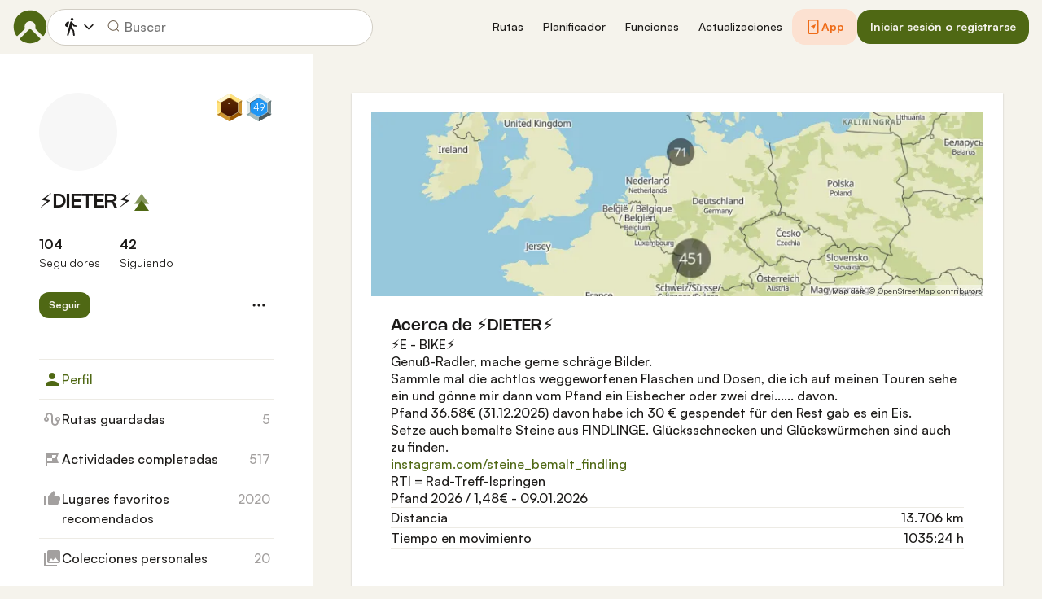

--- FILE ---
content_type: text/html; charset=utf-8
request_url: https://www.komoot.com/es-es/user/894507363307
body_size: 65661
content:

                    <!doctype html>
                        <html lang="es" data-lang="es" class="device-desktop os-macos chrome chrome-131.0.0.0">
                            <head><meta name="viewport" content="width=device-width, initial-scale=1.0, viewport-fit=cover"/><meta http-equiv="Content-Type" content="text/html; charset=utf-8"/><title>⚡DIETER⚡</title><meta name="description" content=""/><meta name="referrer" content="strict-origin-when-cross-origin"/><meta property="og:image" content="https://www.komoot.com/images/og-images/og-image-default.png"/><meta property="og:site_name" content="komoot"/><meta property="og:title" content="⚡DIETER⚡"/><meta property="og:description" content=""/><meta property="og:type" content="website"/><meta property="og:url" content="https://www.komoot.com/es-es/user/894507363307"/><meta property="og:locale" content="es_ES"/><meta property="og:locale:alternate" content="en_GB"/><meta property="og:locale:alternate" content="de_DE"/><meta property="og:locale:alternate" content="fr_FR"/><meta property="og:locale:alternate" content="it_IT"/><meta property="og:locale:alternate" content="nl_NL"/><meta property="og:locale:alternate" content="ko_KR"/><meta property="og:locale:alternate" content="ja_JP"/><meta property="og:locale:alternate" content="pl_PL"/><meta property="og:locale:alternate" content="pt_PT"/><meta property="og:locale:alternate" content="pt_BR"/><meta property="fb:app_id" content="216222385104691"/><meta name="apple-itunes-app" content="app-id=447374873, app-argument=http://www.komoot.com/es-es"/><link rel="canonical" href="https://www.komoot.com/es-es/user/894507363307"/><link rel="alternate" hrefLang="en" href="https://www.komoot.com/user/894507363307"/><link rel="alternate" hrefLang="de" href="https://www.komoot.com/de-de/user/894507363307"/><link rel="alternate" hrefLang="fr" href="https://www.komoot.com/fr-fr/user/894507363307"/><link rel="alternate" hrefLang="it" href="https://www.komoot.com/it-it/user/894507363307"/><link rel="alternate" hrefLang="nl" href="https://www.komoot.com/nl-nl/user/894507363307"/><link rel="alternate" hrefLang="es" href="https://www.komoot.com/es-es/user/894507363307"/><link rel="alternate" hrefLang="ko" href="https://www.komoot.com/ko-kr/user/894507363307"/><link rel="alternate" hrefLang="ja" href="https://www.komoot.com/ja-jp/user/894507363307"/><link rel="alternate" hrefLang="pl" href="https://www.komoot.com/pl-pl/user/894507363307"/><link rel="alternate" hrefLang="pt" href="https://www.komoot.com/pt-pt/user/894507363307"/><link rel="alternate" hrefLang="pt-br" href="https://www.komoot.com/pt-br/user/894507363307"/><link rel="shortcut icon" href="/assets/9b4d45e81ebda372.png"/><link rel="mask-icon" href="/assets/90b1ca0b470356e9.svg" color="#383838"/><link rel="preconnect" href="https://d2exd72xrrp1s7.cloudfront.net"/><link rel="manifest" href="/manifest.json"/><link rel="preload" as="image" href="/images/misc/bg-blurred-lazy.jpg?q=80"/><meta name="application-name" content="komoot"/><meta name="msapplication-square70x70logo" content="/assets/9b4d45e81ebda372.png"/><meta name="msapplication-square150x150logo" content="/assets/1b5445c7159f03dd.png"/><meta name="msapplication-square310x310logo" content="/assets/1b5445c7159f03dd.png"/><meta name="msapplication-wide310x150logo" content="/assets/fdf7e41565a9a697.png"/><meta name="msapplication-TileColor" content="#76B71A"/><meta name="msapplication-TileImage" content="/assets/9b4d45e81ebda372.png"/><script defer type="text/javascript" src="/assets/main.b2f4240f6ec813e0.js"></script><style>.legacy-styles h1,.legacy-styles h2,.legacy-styles h3,.legacy-styles h4,.legacy-styles h5,.legacy-styles h6,.legacy-styles ol,.legacy-styles p,.legacy-styles ul{margin-bottom:1.5rem}.legacy-styles li>ul{margin-bottom:0}.legacy-styles ol,.legacy-styles ul{margin-left:1.5rem}.legacy-styles .o-list-ui,.legacy-styles .o-nav{margin-left:0}.o-grid{list-style:none;margin:0 0 0 -1.5rem!important;padding:0}.o-grid__item{display:inline-block;padding-left:1.5rem;vertical-align:top;width:100%}.o-grid--1px{margin-left:-1px!important;margin-top:-1px!important}.o-grid--1px>.o-grid__item{padding-bottom:1px;padding-left:1px}.o-grid--small{margin-left:-.75rem!important}.o-grid--small>.o-grid__item{padding-left:.75rem}.o-grid--large{margin-left:-3rem!important}.o-grid--large>.o-grid__item{padding-left:3rem}.o-grid--huge{margin-left:-6rem!important}.o-grid--huge>.o-grid__item{padding-left:6rem}.o-grid--rev{direction:rtl;text-align:left}.o-grid--rev>.o-grid__item{direction:ltr;text-align:left}.o-grid--center{text-align:center}.o-grid--center>.o-grid__item{text-align:left}.o-grid--right{text-align:right}.o-grid--right>.o-grid__item{text-align:left}.o-grid--middle>.o-grid__item{vertical-align:middle}.o-grid--stretch{display:flex;flex-wrap:wrap}.o-grid--stretch>.o-grid__item{display:flex}.o-nav{list-style:none;margin:0 0 1.5rem;padding:0}.o-nav>li,.o-nav>li>a{display:inline-block}.o-nav:after{clear:both;content:"";display:table}.o-nav--stacked>li{display:list-item}.o-nav--stacked>li>a{display:block}.o-nav--block{letter-spacing:-.31em;white-space:nowrap;word-spacing:-.43em}.o-nav--block>li{letter-spacing:normal;word-spacing:normal}.o-nav--block>li>a{line-height:1.5em;padding:.75rem}.o-nav--breadcrumbs>li>a,.o-nav--breadcrumbs>li>span{line-height:1.5em;padding-left:.75rem;padding-right:.75rem}.o-nav--breadcrumbs>li:first-child>a,.o-nav--breadcrumbs>li:first-child>span{padding-left:0}.o-nav--breadcrumbs>li:before{color:inherit;content:"\27E9" "\00A0"}.o-nav--breadcrumbs>li:first-child:before{display:none}.o-nav--parallel>li{padding-left:.375rem}.o-nav--parallel>li:before{content:"\007C";margin-right:.375rem}.o-nav--parallel>li:first-child{padding:0}.o-nav--parallel>li:first-child:before{display:none}.o-table{text-align:left;width:100%}.o-table th{font-weight:400}.o-table--fixed{table-layout:fixed}.o-table--compact td,.o-table--compact th{padding:.375rem}.o-table--cosy td,.o-table--cosy th{padding:.75rem}.o-table--comfy td,.o-table--comfy th{padding:1.5rem}.o-table--cells td,.o-table--cells th{border:1px solid var(--theme-ui-colors-black10)}.o-table--rows,.o-table--rows td,.o-table--rows th{border:0 solid var(--theme-ui-colors-black10)}.o-table--rows{border-top-width:1px}.o-table--rows td,.o-table--rows th{border-bottom-width:1px}.o-table--columns,.o-table--columns td,.o-table--columns th{border:0 solid var(--theme-ui-colors-black10)}.o-table--columns{border-left-width:1px}.o-table--columns td,.o-table--columns th{border-right-width:1px}.o-media{align-items:flex-start;display:flex}.o-media__img{flex-shrink:0;margin-right:1.5rem}.o-media__img .avatar,.o-media__img>img{vertical-align:bottom}.o-media__body{flex-grow:1;min-width:0}.o-media__body,.o-media__body>:last-child{margin-bottom:0}.o-media--center{align-items:center}.o-media--bottom{align-items:flex-end}.o-media--rev>.o-media__img{margin-left:1.5rem;margin-right:0;order:1}.o-media--tiny>.o-media__img{margin-right:.375rem}.o-media--tiny.o-media--rev>.o-media__img{margin-left:.375rem;margin-right:0}.o-media--small>.o-media__img{margin-right:.75rem}.o-media--small.o-media--rev>.o-media__img{margin-left:.75rem;margin-right:0}.o-media--flush>.o-media__img{margin-right:0}.o-media--flush.o-media--rev>.o-media__img{margin-left:0;margin-right:0}.o-list-ui{list-style:none;margin:0;padding:0}.o-list-ui>li,.o-list-ui>span>li,.o-list-ui__item{padding:.75rem}.o-list-ui--separator,.o-list-ui>li,.o-list-ui>span>li,.o-list-ui__item{border-color:var(--theme-ui-colors-black10);border-style:solid;border-width:0}.o-list-ui--separator>.o-list-ui__item,.o-list-ui--separator>li,.o-list-ui--separator>span>li{border-top-width:1px}.o-list-ui--separator>.o-list-ui__item:first-child,.o-list-ui--separator>li:first-child,.o-list-ui--separator>span>li:first-child{border-top-width:0}.o-list-ui--border{border-bottom-width:1px;border-top-width:1px}.o-list-ui--small>.o-list-ui__item,.o-list-ui--small>li,.o-list-ui--small>span>li{padding:.375rem}.o-list-ui--large>.o-list-ui__item,.o-list-ui--large>li,.o-list-ui--large>span>li{padding:1.5rem}.o-list-ui--flush-vertical>.o-list-ui__item,.o-list-ui--flush-vertical>li,.o-list-ui--flush-vertical>span>li{padding-left:0;padding-right:0}.o-section{padding:3rem .75rem 1.5rem}@media (min-width:540px){.o-section{padding:4rem 1.5rem 3rem}}@media (min-width:1024px){.o-section{padding:4rem 2.25rem 3rem}}@media (min-width:1280px){.o-section{padding:6rem 2.25rem 4rem}}.c-link{color:var(--theme-ui-colors-secondary);transition:color .1s ease-in-out}.c-link:active,.c-link:hover{--tw-text-opacity:1;color:#0065b8;color:rgba(0,101,184,var(--tw-text-opacity,1));cursor:pointer;outline:0;-webkit-text-decoration:underline;text-decoration:underline}.c-link.is-disabled{cursor:default}.c-link.is-disabled,.c-link.is-disabled:active,.c-link.is-disabled:focus,.c-link.is-disabled:hover{color:hsla(0,0%,100%,.22)}.c-link--green{color:var(--theme-ui-colors-primary)}.c-link--green:active,.c-link--green:hover{--tw-text-opacity:1;color:#407500;color:rgba(64,117,0,var(--tw-text-opacity,1))}.c-link--inverted-green{color:var(--theme-ui-colors-primaryOnDark)}.c-link--inverted-green:active,.c-link--inverted-green:hover{color:var(--theme-ui-colors-white)}.c-link--reset-button,button.c-link{-webkit-appearance:none;background-color:transparent;background-image:none!important;border:none;display:inline;font-weight:inherit;padding:0!important;text-align:inherit}.c-link--text-secondary{color:var(--theme-ui-colors-whisper)}.c-link--text-secondary:active,.c-link--text-secondary:hover{color:var(--theme-ui-colors-secondary);-webkit-text-decoration:none;text-decoration:none}.c-link--white,.c-link--white:active,.c-link--white:hover{color:#fff}.c-link--transparent{color:hsla(0,0%,100%,.66)}.c-link--transparent:active,.c-link--transparent:hover{color:#fff}.c-link--inverted-default{color:var(--theme-ui-colors-white80)}.c-link--inverted-default:active,.c-link--inverted-default:hover{color:var(--theme-ui-colors-white)}.c-link--inverted-secondary{color:var(--theme-ui-colors-white30)}.c-link--inverted-secondary:active,.c-link--inverted-secondary:hover{color:var(--theme-ui-colors-white)}.c-link--inherit,.c-link--inherit:active,.c-link--inherit:hover{color:inherit}.c-link--boxed{display:block}.c-link--boxed,.c-link--boxed:active,.c-link--boxed:hover{-webkit-text-decoration:none;text-decoration:none}.c-link--inverted{-webkit-text-decoration:underline;text-decoration:underline}.c-link--inverted:active,.c-link--inverted:hover,.c-link--no-decoration,.c-link--no-decoration:active,.c-link--no-decoration:hover{-webkit-text-decoration:none;text-decoration:none}.c-link--danger,.c-link--danger:active,.c-link--danger:hover{color:var(--theme-ui-colors-danger)}.c-link--rating:focus{outline:0}.c-btn{-webkit-appearance:none;-moz-appearance:none;appearance:none;border:1px solid transparent;border-radius:8px;cursor:pointer;display:inline-block;font-weight:700;line-height:inherit;margin:0;padding:.375rem 1rem;text-align:center;transition:background .1s ease-in-out,color .1s ease-in-out;-webkit-user-select:none;-moz-user-select:none;user-select:none;vertical-align:middle;white-space:nowrap}.c-btn:focus{outline:none}.c-btn,.c-btn:active,.c-btn:focus,.c-btn:hover{-webkit-text-decoration:none;text-decoration:none}.c-btn::-moz-focus-inner{border:0;padding:0}.c-btn--full{width:100%}.c-btn--tiny{font-size:.75rem;padding:.1875rem .5rem}.c-btn--large{font-size:1.125rem;padding:.5rem 1.5rem}@media (min-width:1024px){.lg\:c-btn--large{font-size:1.125rem;padding:.5rem 1.5rem}}.c-btn--primary{background-color:var(--theme-ui-colors-primary);border-color:var(--theme-ui-colors-primary);color:var(--theme-ui-colors-white)}.c-btn--primary:active,.c-btn--primary:focus-visible,.c-btn--primary:hover{--tw-border-opacity:1;border-color:#407500;border-color:rgba(64,117,0,var(--tw-border-opacity,1));--tw-bg-opacity:1;background-color:#407500;background-color:rgba(64,117,0,var(--tw-bg-opacity,1))}.c-btn--primary-inv{background-color:var(--theme-ui-colors-primaryOnDark);border-color:var(--theme-ui-colors-primaryOnDark);color:var(--theme-ui-colors-text)}.c-btn--primary-inv:active,.c-btn--primary-inv:focus-visible,.c-btn--primary-inv:hover{background-color:var(--theme-ui-colors-primaryOnDark);border-color:var(--theme-ui-colors-primaryOnDark)}.c-btn--secondary{background-color:var(--theme-ui-colors-white);border-color:var(--theme-ui-colors-black20);color:var(--theme-ui-colors-text)}.c-btn--secondary:active,.c-btn--secondary:focus-visible,.c-btn--secondary:hover{border-color:var(--theme-ui-colors-black20);--tw-bg-opacity:1;background-color:#f0f0f0;background-color:rgba(240,240,240,var(--tw-bg-opacity,1))}.c-btn--userbar{background-color:var(--theme-ui-colors-white10);border-color:transparent;color:var(--theme-ui-colors-white)}.c-btn--userbar:active,.c-btn--userbar:focus-visible,.c-btn--userbar:hover{background-color:var(--theme-ui-colors-white20);border-color:transparent;color:var(--theme-ui-colors-white)}.c-btn--facebook{background-color:var(--theme-ui-colors-facebook);border-color:var(--theme-ui-colors-facebook);color:var(--theme-ui-colors-white)}.c-btn--facebook:active,.c-btn--facebook:focus-visible,.c-btn--facebook:hover{background-color:var(--theme-ui-colors-facebook);border-color:var(--theme-ui-colors-facebook)}.c-btn--orange{--tw-border-opacity:1;border-color:#ff845f;border-color:rgba(255,132,95,var(--tw-border-opacity,1));--tw-bg-opacity:1;background-color:#ff845f;background-color:rgba(255,132,95,var(--tw-bg-opacity,1));color:var(--theme-ui-colors-white)}.c-btn--orange:active,.c-btn--orange:focus-visible,.c-btn--orange:hover{--tw-border-opacity:1;border-color:#dd6d4b;border-color:rgba(221,109,75,var(--tw-border-opacity,1));--tw-bg-opacity:1;background-color:#dd6d4b;background-color:rgba(221,109,75,var(--tw-bg-opacity,1))}.c-btn--disabled,.c-btn[disabled]{background-color:rgba(0,0,0,.05);border-color:transparent;box-shadow:none;color:rgba(0,0,0,.11)}.c-btn--disabled:active,.c-btn--disabled:focus-visible,.c-btn--disabled:hover,.c-btn[disabled]:active,.c-btn[disabled]:focus-visible,.c-btn[disabled]:hover{background-color:rgba(0,0,0,.05);border-color:transparent;box-shadow:none;color:rgba(0,0,0,.11)}.c-btn--loading.c-btn--disabled{background-color:rgba(0,0,0,.1)}.c-btn--loading.c-btn--disabled:active,.c-btn--loading.c-btn--disabled:focus-visible,.c-btn--loading.c-btn--disabled:hover{background-color:rgba(0,0,0,.1)}.c-btn--flat{background-color:transparent;border-color:transparent;color:var(--theme-ui-colors-secondary)}.c-btn--flat:active,.c-btn--flat:focus-visible,.c-btn--flat:hover{background-color:rgba(16,134,232,.05);border-color:transparent;color:var(--theme-ui-colors-secondary)}.c-btn--floating{--tw-shadow:0 1px 2px rgba(0,0,0,.2);--tw-shadow-colored:0 1px 2px var(--tw-shadow-color);background-color:var(--theme-ui-colors-white);box-shadow:0 0 transparent,0 0 transparent,0 1px 2px rgba(0,0,0,.2);box-shadow:var(--tw-ring-offset-shadow,0 0 transparent),var(--tw-ring-shadow,0 0 transparent),var(--tw-shadow);color:var(--theme-ui-colors-text)}.c-btn--floating:active,.c-btn--floating:focus-visible,.c-btn--floating:hover{--tw-bg-opacity:1;background-color:#f0f0f0;background-color:rgba(240,240,240,var(--tw-bg-opacity,1))}.c-btn--transparent{background-color:hsla(0,0%,100%,.66);border-color:transparent;color:rgba(0,0,0,.88)}.c-btn--transparent:active,.c-btn--transparent:focus-visible,.c-btn--transparent:hover{background-color:hsla(0,0%,100%,.88);border-color:transparent;color:#000}.c-btn--transparent-black{background-color:var(--theme-ui-colors-black70);border-color:transparent;color:var(--theme-ui-colors-white90)}.c-btn--transparent-black:active,.c-btn--transparent-black:focus-visible,.c-btn--transparent-black:hover{background-color:var(--theme-ui-colors-black90);border-color:transparent;color:var(--theme-ui-colors-white)}.c-btn--icon.c-btn--secondary .c-btn__icon{color:var(--theme-ui-colors-whisper)}.c-btn--outline-inverted{background-color:transparent;border-color:var(--theme-ui-colors-white30);border-style:solid;border-width:1px;color:var(--theme-ui-colors-white80);padding-bottom:4px;padding-top:4px;transition:border .1s ease-in-out}.c-btn--outline-inverted:active,.c-btn--outline-inverted:focus-visible,.c-btn--outline-inverted:hover{background-color:var(--theme-ui-colors-white05);border-color:var(--theme-ui-colors-white40);color:var(--theme-ui-colors-white)}.c-btn--outline-inverted .c-btn__icon{line-height:34px}.c-btn.is-selected{background-color:rgba(0,0,0,.05);border-color:transparent;color:var(--theme-ui-colors-primary)}.c-btn.is-selected:active,.c-btn.is-selected:focus-visible,.c-btn.is-selected:hover{background-color:rgba(0,0,0,.05);border-color:transparent;color:var(--theme-ui-colors-primary)}.c-page-index--discover .c-page-index__indicator--discover{color:var(--theme-ui-colors-primaryOnDark)!important}.c-page-index--discover .c-page-index__indicator--discover:hover{color:var(--theme-ui-colors-primaryOnDark)!important;cursor:default}.c-page-index--plan .c-page-index__indicator--plan{color:var(--theme-ui-colors-primaryOnDark)!important}.c-page-index--plan .c-page-index__indicator--plan:hover{color:var(--theme-ui-colors-primaryOnDark)!important;cursor:default}.c-page-index--user .c-page-index__indicator--user{color:var(--theme-ui-colors-primaryOnDark)!important}.c-page-index--user .c-page-index__indicator--user:hover{color:var(--theme-ui-colors-primaryOnDark)!important;cursor:default}.c-page-index--pioneer .c-page-index__indicator--pioneer{color:var(--theme-ui-colors-primaryOnDark)!important}.c-page-index--pioneer .c-page-index__indicator--pioneer:hover{color:var(--theme-ui-colors-primaryOnDark)!important;cursor:default}.c-logo{background-color:transparent;background-image:url(/assets/5553995751a32381.svg);background-position:0;background-repeat:no-repeat;background-size:108px 32px;display:inline-block;height:32px;position:relative;text-indent:-9999px;vertical-align:middle;width:108px;z-index:100}.c-logo--responsive{background-image:url(/assets/47c04e098f035a18.svg);background-size:32px 32px;width:32px}@media (min-width:540px){.c-logo--responsive{background-image:url(/assets/5553995751a32381.svg);background-size:108px 32px;width:108px}}.c-topnav:after{clear:both;content:"";display:table}.c-topnav__fixed{position:relative}@media (max-width:720px){.c-topnav__fixed:before{bottom:0;content:"";display:block;position:absolute;top:0;width:.75rem;z-index:200}}.c-topnav__fixed--right{float:right}.c-topnav__fixed--right:before{background-image:linear-gradient(to right,rgba(var(--theme-ui-colors-navbar),0) 0,rgba(var(--theme-ui-colors-navbar),1) 66%);left:-12px}.c-topnav__fixed--left{float:left;padding:8px 0}.c-topnav__fixed--left:before{background-image:linear-gradient(to left,rgba(var(--theme-ui-colors-navbar),0) 0,rgba(var(--theme-ui-colors-navbar),1) 66%);right:-12px}.c-topnav__flexible{padding-left:.375rem;padding-right:.375rem}@media (min-width:720px){.c-topnav__flexible{padding-left:0;padding-right:0}}.c-form-select-menu label{display:block;position:relative}.c-form-select-menu label:hover{cursor:pointer}.c-form-toggle__input{opacity:0;position:absolute;right:.75rem;top:50%;transform:translateY(-50%);z-index:-1}.c-form-select-menu__item{display:block;position:relative}.c-form-select-menu__icon{font-size:1.2em}.c-form-select-menu__indicator{opacity:0;position:absolute;right:.75rem;top:50%;transform:translateY(-50%)}.c-form-select-menu input:checked~.c-form-select-menu__item{color:var(--theme-ui-colors-primary)}.c-form-select-menu input:checked~.c-form-select-menu__item .c-form-select-menu__indicator{opacity:1}.c-form-select-menu--toggle .c-form-select-menu__item .c-form-select-menu__indicator{color:var(--theme-ui-colors-whisper)}.c-form-select-menu--toggle .c-form-select-menu__item .c-form-select-menu__indicator .is-active{color:var(--theme-ui-colors-primary)}.c-spinner-inline{display:inline-block;height:24px;width:24px}.c-thumbnail{display:block;padding-top:75%;position:relative}.c-thumbnail:hover{cursor:pointer}.c-thumbnail__img{display:inline-block;height:auto;vertical-align:bottom;width:100%;--tw-bg-opacity:1;background-color:#f0f0f0;background-color:rgba(240,240,240,var(--tw-bg-opacity,1));background-position:50% 50%;background-repeat:no-repeat;background-size:cover;bottom:0;left:0;position:absolute;right:0;top:0}img.c-thumbnail__img{bottom:auto;height:0}.c-thumbnail__title{background-image:linear-gradient(180deg,transparent 0,rgba(0,0,0,.66) 80%);bottom:0;color:#fff;font-size:.75rem;left:0;line-height:1.3;overflow:hidden;padding:16px 8px 8px;position:absolute;right:0;text-overflow:ellipsis;white-space:nowrap;z-index:100}.c-preview-map{--tw-bg-opacity:1;background-color:#f0f0f0;background-color:rgba(240,240,240,var(--tw-bg-opacity,1));box-shadow:0 1px 2px rgba(0,0,0,.22),0 0 1px rgba(0,0,0,.33);padding-top:75%;position:relative;width:100%}.c-preview-map__container{bottom:0;left:0;position:absolute;top:0;width:100%}.c-preview-map--print{border:1px solid var(--theme-ui-colors-navbar);box-shadow:none}.c-preview-map--small{padding-top:35%}.c-preview-map--inline{height:300px;padding-top:0}@media (min-width:720px){.c-preview-map--inline{height:auto;padding-top:60%}}.c-preview-map--regions{height:480px;padding-top:0}@media (min-width:540px){.c-preview-map--regions{height:540px}}@media (min-width:1024px){.c-preview-map--regions{height:auto;padding-top:45%}}.c-paragraph{margin:0 0 1.5rem}.c-paragraph .c-paragraph__block{margin:0}.c-paragraph .c-paragraph__line+.c-paragraph__line{margin-top:1.5rem}.c-participants{white-space:nowrap}.c-participants__item{opacity:.66;position:relative;transform:scale(1);transition:all .1s ease-in-out;vertical-align:middle}.c-participants__item:hover{opacity:1;transform:scale(1.1);z-index:200}.c-participants__item--creator{opacity:1;z-index:100}.c-participants__item--left{margin-right:-.75rem}.c-participants__item--right{margin-left:-.75rem}.c-or-separator{position:relative;text-align:center}.c-or-separator__text{background-color:#fff;display:inline-block;padding:0 .75rem;position:relative;z-index:100}.c-or-separator__line{border:0;border-color:var(--theme-ui-colors-black10);border-style:solid;border-top-width:1px;left:0;position:absolute;right:0;top:50%;transform:translateY(-50%)}.c-or-separator--left{text-align:left}.c-or-separator--left .c-or-separator__text{margin-left:.75rem}.c-or-separator--right{text-align:right}.c-or-separator--right .c-or-separator__text{margin-right:.75rem}.c-or-separator--inverted .c-or-separator__text{background-color:var(--theme-ui-colors-primary)}.c-or-separator--inverted .c-or-separator__line{border-color:var(--theme-ui-colors-white30)}.c-timeline{position:relative}.c-timeline:after{background-color:var(--theme-ui-colors-black10);bottom:0;content:"";display:block;left:50%;margin-right:-1px;position:absolute;top:0;width:2px}.c-timeline-preview{position:relative}.c-timeline-preview__meta{bottom:0;left:0;position:absolute}.c-timeline-preview__toggle{z-index:200;--tw-bg-opacity:1;background-color:#f0f0f0;background-color:rgba(240,240,240,var(--tw-bg-opacity,1));background-position:50%;background-repeat:no-repeat;background-size:48px 48px;border:2px solid #fff;bottom:.75rem;height:48px;position:absolute;right:.75rem;width:48px}.c-timeline-preview__toggle:hover{cursor:pointer}@media (min-width:540px){.c-timeline-preview__toggle{background-size:72px 72px;height:72px;width:72px}}.c-cover-gallery{display:flex;flex-direction:column;height:240px;margin:0 -1px -1px 0}@media (min-width:380px){.c-cover-gallery{flex-direction:row}}@media (min-width:720px){.c-cover-gallery{height:280px}}@media (min-width:1024px){.c-cover-gallery{height:300px}}.c-cover-gallery__column{display:flex;flex:1;flex-direction:row}@media (min-width:380px){.c-cover-gallery__column{flex-direction:column}}@media (min-width:720px){.c-cover-gallery__column--primary{flex:8}.c-cover-gallery__column--secondary{flex:5}}.c-cover-gallery__image{border-bottom:1px solid #fff;border-right:1px solid #fff;flex:1;--tw-bg-opacity:1;background-color:#f0f0f0;background-color:rgba(240,240,240,var(--tw-bg-opacity,1));background-position:50% 50%;background-repeat:no-repeat;background-size:cover}.c-cover-gallery__image.c-cover-gallery__image--feed-style{border-bottom-width:4px;border-right-width:4px}.c-cover-gallery__image:hover{cursor:pointer}@media (min-width:1280px){.c-cover-gallery--full .c-cover-gallery__column{flex:1;flex-direction:row}}.c-cover-gallery--tiny{height:180px}.c-cover-gallery--small{height:220px}.c-timeline-map{background-color:var(--theme-ui-colors-canvas);background-position:50%;background-repeat:no-repeat;background-size:780px 300px;display:block;height:240px;margin:0 -1px -1px 0;position:relative;width:100%}@media (min-width:720px){.c-timeline-map{height:280px}}@media (min-width:1024px){.c-timeline-map{height:300px}}.c-timeline-map__attribution{background-color:hsla(0,0%,100%,.44);bottom:0;color:rgba(0,0,0,.66);font-size:.625rem;left:0;line-height:1;padding:2px;position:absolute}.c-timeline-map__hl-marker{left:0;position:absolute;right:0;text-align:center;top:50%;transform:translateY(-50%)}.c-timeline-expand{position:relative}.c-timeline-expand__overlay{background-color:rgba(var(--theme-ui-colors-navbar),.44);bottom:0;left:0;opacity:0;position:absolute;right:0;top:0;transition:opacity .1s ease-in-out}.c-timeline-expand:hover>.c-timeline-expand__overlay{opacity:1}.c-location-search{position:relative}.c-location-search__input{-webkit-appearance:none;-moz-appearance:none;appearance:none;background-color:#fff;border-color:transparent;border-radius:8px;color:inherit;display:block;font-family:inherit;font-size:1.125rem;line-height:inherit;padding:.5rem 2.25rem;position:relative;text-overflow:ellipsis;width:100%}.c-location-search__input::-ms-clear{display:none}.c-location-search__input::-moz-placeholder{color:var(--theme-ui-colors-whisper)}.c-location-search__input::placeholder{color:var(--theme-ui-colors-whisper)}.c-location-search__icon{left:.375rem}.c-location-search__icon,.c-location-search__tools{position:absolute;top:50%;transform:translateY(-50%);z-index:100}.c-location-search__tools{right:.375rem}.c-location-search__results{left:0;position:absolute;right:0;top:100%;z-index:300!important}.c-location-search--grey .c-location-search__input{--tw-bg-opacity:1;background-color:#f0f0f0;background-color:rgba(240,240,240,var(--tw-bg-opacity,1))}.c-lang-popover{background-color:#525252;box-shadow:0 2px 10px rgba(0,0,0,.22);display:block;left:0;position:fixed;right:0;text-align:left;top:var(--header-height);white-space:normal;z-index:500}@media (min-width:540px){.c-lang-popover{left:auto;margin-top:15px;max-height:calc(100dvh - 96px);min-width:320px;position:absolute;right:0;top:100%}}.c-lang-popover:before{border:6px solid transparent;border-bottom-color:#525252;border-collapse:separate;bottom:100%;content:"";display:block;position:absolute;right:22px;transform:none}@media (min-width:540px){.c-lang-popover:before{right:10px}}.tw-pointer-events-none{pointer-events:none!important}.tw-pointer-events-auto{pointer-events:auto!important}.tw-visible{visibility:visible!important}.tw-invisible{visibility:hidden!important}.tw-fixed{position:fixed!important}.tw-absolute{position:absolute!important}.tw-relative{position:relative!important}.tw-sticky{position:sticky!important}.tw-inset-0{bottom:0!important;top:0!important}.tw-inset-0,.tw-inset-x-0{left:0!important;right:0!important}.tw-inset-y-0{bottom:0!important;top:0!important}.tw--left-48{left:-12rem!important}.tw--right-3{right:-.75rem!important}.tw--right-48{right:-12rem!important}.tw--top-3{top:-.75rem!important}.tw-bottom-0{bottom:0!important}.tw-left-0{left:0!important}.tw-left-1{left:.375rem!important}.tw-right-0{right:0!important}.tw-right-2{right:.5rem!important}.tw-right-3{right:.75rem!important}.tw-right-6{right:1.5rem!important}.tw-top-0{top:0!important}.tw-top-1{top:.375rem!important}.tw-top-12{top:3rem!important}.tw-top-2{top:.5rem!important}.tw-top-3{top:.75rem!important}.tw-top-5{top:1.25rem!important}.tw-z-1{z-index:100!important}.tw-z-2{z-index:200!important}.tw-z-3{z-index:300!important}.tw-z-6{z-index:600!important}.tw-z-7{z-index:700!important}.tw-z-9{z-index:900!important}.tw-z-negative{z-index:-1!important}.tw--m-1{margin:-.375rem!important}.tw--m-2{margin:-.5rem!important}.tw--m-3{margin:-.75rem!important}.tw--m-6{margin:-1.5rem!important}.tw-m-0{margin:0!important}.tw--mx-05{margin-left:-.1875rem!important;margin-right:-.1875rem!important}.tw--mx-1{margin-left:-.375rem!important;margin-right:-.375rem!important}.tw--mx-2{margin-left:-.5rem!important;margin-right:-.5rem!important}.tw--mx-3{margin-left:-.75rem!important;margin-right:-.75rem!important}.tw--mx-4{margin-left:-1rem!important;margin-right:-1rem!important}.tw--mx-6{margin-left:-1.5rem!important;margin-right:-1.5rem!important}.tw--mx-px{margin-left:-1px!important;margin-right:-1px!important}.tw-mx-1{margin-left:.375rem!important;margin-right:.375rem!important}.tw-mx-auto{margin-left:auto!important;margin-right:auto!important}.tw-mx-px{margin-left:1px!important;margin-right:1px!important}.tw--mb-1{margin-bottom:-.375rem!important}.tw--mb-6{margin-bottom:-1.5rem!important}.tw--mb-px{margin-bottom:-1px!important}.tw--ml-05{margin-left:-.1875rem!important}.tw--ml-16{margin-left:-4rem!important}.tw--ml-2{margin-left:-.5rem!important}.tw--ml-3{margin-left:-.75rem!important}.tw--ml-6{margin-left:-1.5rem!important}.tw--ml-px{margin-left:-1px!important}.tw--mr-1{margin-right:-.375rem!important}.tw--mr-12{margin-right:-3rem!important}.tw--mr-3{margin-right:-.75rem!important}.tw--mr-6{margin-right:-1.5rem!important}.tw--mr-px{margin-right:-1px!important}.tw--mt-2{margin-top:-.5rem!important}.tw--mt-3{margin-top:-.75rem!important}.tw--mt-4{margin-top:-1rem!important}.tw--mt-6{margin-top:-1.5rem!important}.tw-mb-0{margin-bottom:0!important}.tw-mb-1{margin-bottom:.375rem!important}.tw-mb-12{margin-bottom:3rem!important}.tw-mb-2{margin-bottom:.5rem!important}.tw-mb-24{margin-bottom:6rem!important}.tw-mb-3{margin-bottom:.75rem!important}.tw-mb-4{margin-bottom:1rem!important}.tw-mb-48{margin-bottom:12rem!important}.tw-mb-5{margin-bottom:1.25rem!important}.tw-mb-6{margin-bottom:1.5rem!important}.tw-mb-8{margin-bottom:2rem!important}.tw-ml-0{margin-left:0!important}.tw-ml-1{margin-left:.375rem!important}.tw-ml-2{margin-left:.5rem!important}.tw-ml-3{margin-left:.75rem!important}.tw-ml-6{margin-left:1.5rem!important}.tw-ml-9{margin-left:2.25rem!important}.tw-mr-1{margin-right:.375rem!important}.tw-mr-12{margin-right:3rem!important}.tw-mr-2{margin-right:.5rem!important}.tw-mr-24{margin-right:6rem!important}.tw-mr-3{margin-right:.75rem!important}.tw-mr-4{margin-right:1rem!important}.tw-mr-6{margin-right:1.5rem!important}.tw--mt-24{margin-top:-6rem!important}.tw-mt-1{margin-top:.375rem!important}.tw-mt-12{margin-top:3rem!important}.tw-mt-24{margin-top:6rem!important}.tw-mt-3{margin-top:.75rem!important}.tw-mt-4{margin-top:1rem!important}.tw-mt-5{margin-top:1.25rem!important}.tw-mt-6{margin-top:1.5rem!important}.tw-mt-8{margin-top:2rem!important}.tw-block{display:block!important}.tw-inline-block{display:inline-block!important}.tw-inline{display:inline!important}.tw-flex{display:flex!important}.tw-inline-flex{display:inline-flex!important}.tw-grid{display:grid!important}.tw-hidden{display:none!important}.tw-h-1{height:.375rem!important}.tw-h-10{height:2.5rem!important}.tw-h-12{height:3rem!important}.tw-h-16{height:4rem!important}.tw-h-24{height:6rem!important}.tw-h-3{height:.75rem!important}.tw-h-48{height:12rem!important}.tw-h-6{height:1.5rem!important}.tw-h-64{height:16rem!important}.tw-h-8{height:2rem!important}.tw-h-9{height:2.25rem!important}.tw-h-auto{height:auto!important}.tw-h-full{height:100%!important}.tw-min-h-full{min-height:100%!important}.tw-min-h-screen{min-height:100vh!important}.tw-w-1{width:.375rem!important}.tw-w-1\/3{width:33.333333%!important}.tw-w-1\/5{width:20%!important}.tw-w-10{width:2.5rem!important}.tw-w-12{width:3rem!important}.tw-w-16{width:4rem!important}.tw-w-20{width:5rem!important}.tw-w-24{width:6rem!important}.tw-w-3{width:.75rem!important}.tw-w-32{width:8rem!important}.tw-w-6{width:1.5rem!important}.tw-w-64{width:16rem!important}.tw-w-80{width:20rem!important}.tw-w-9{width:2.25rem!important}.tw-w-96{width:24rem!important}.tw-w-full{width:100%!important}.tw-min-w-0{min-width:0!important}.tw-max-w-2xl{max-width:70rem!important}.tw-max-w-3xl{max-width:80rem!important}.tw-max-w-4xl{max-width:90rem!important}.tw-max-w-5xl{max-width:100rem!important}.tw-max-w-full{max-width:100%!important}.tw-max-w-lg{max-width:50rem!important}.tw-max-w-md{max-width:40rem!important}.tw-max-w-sm{max-width:30rem!important}.tw-max-w-xl{max-width:60rem!important}.tw-max-w-xs{max-width:20rem!important}.tw-flex-1{flex:1 1 0%!important}.tw-flex-auto{flex:1 1 auto!important}.tw-flex-initial{flex:0 1 auto!important}.tw-flex-none{flex:none!important}.tw-flex-shrink-0{flex-shrink:0!important}.tw-flex-grow{flex-grow:1!important}.tw-cursor-auto{cursor:auto!important}.tw-cursor-default{cursor:default!important}.tw-cursor-help{cursor:help!important}.tw-cursor-pointer{cursor:pointer!important}.tw-list-decimal{list-style-type:decimal!important}.tw-list-disc{list-style-type:disc!important}.tw-grid-cols-1{grid-template-columns:repeat(1,minmax(0,1fr))!important}.tw-flex-row{flex-direction:row!important}.tw-flex-row-reverse{flex-direction:row-reverse!important}.tw-flex-col{flex-direction:column!important}.tw-flex-wrap{flex-wrap:wrap!important}.tw-flex-nowrap{flex-wrap:nowrap!important}.tw-items-start{align-items:flex-start!important}.tw-items-center{align-items:center!important}.tw-items-stretch{align-items:stretch!important}.tw-justify-start{justify-content:flex-start!important}.tw-justify-end{justify-content:flex-end!important}.tw-justify-center{justify-content:center!important}.tw-justify-between{justify-content:space-between!important}.tw-justify-around{justify-content:space-around!important}.tw-gap-4{gap:1rem!important}.tw-overflow-hidden{overflow:hidden!important}.tw-overflow-y-auto{overflow-y:auto!important}.tw-truncate{overflow:hidden!important;text-overflow:ellipsis!important}.tw-truncate,.tw-whitespace-nowrap{white-space:nowrap!important}.tw-break-words{word-wrap:break-word!important}.tw-break-all{word-break:break-all!important}.tw-rounded{border-radius:4px!important}.tw-rounded-full{border-radius:9999px!important}.tw-rounded-lg{border-radius:16px!important}.tw-rounded-md{border-radius:8px!important}.tw-rounded-sm{border-radius:.125rem!important}.tw-rounded-tl{border-top-left-radius:4px!important}.tw-rounded-tr{border-top-right-radius:4px!important}.tw-border{border-width:1px!important}.tw-border-2{border-width:2px!important}.tw-border-4{border-width:4px!important}.tw-border-b{border-bottom-width:1px!important}.tw-border-b-0{border-bottom-width:0!important}.tw-border-l{border-left-width:1px!important}.tw-border-l-4{border-left-width:4px!important}.tw-border-r{border-right-width:1px!important}.tw-border-t{border-top-width:1px!important}.tw-border-solid{border-style:solid!important}.tw-border-dashed{border-style:dashed!important}.tw-border-dotted{border-style:dotted!important}.tw-border-none{border-style:none!important}.tw-border-beige-light{--tw-border-opacity:1!important;border-color:#f5f4e9!important;border-color:rgba(245,244,233,var(--tw-border-opacity,1))!important}.tw-border-black-10{border-color:var(--theme-ui-colors-black10)!important}.tw-border-black-20{border-color:var(--theme-ui-colors-black20)!important}.tw-border-black-30{border-color:var(--theme-ui-colors-black30)!important}.tw-border-green{border-color:var(--theme-ui-colors-primary)!important}.tw-border-green-dark{--tw-border-opacity:1!important;border-color:#407500!important;border-color:rgba(64,117,0,var(--tw-border-opacity,1))!important}.tw-border-grey{--tw-border-opacity:1!important;border-color:#c4c4c4!important;border-color:rgba(196,196,196,var(--tw-border-opacity,1))!important}.tw-border-grey-light{--tw-border-opacity:1!important;border-color:#f0f0f0!important;border-color:rgba(240,240,240,var(--tw-border-opacity,1))!important}.tw-border-white{border-color:var(--theme-ui-colors-white)!important}.tw-border-white-10{border-color:var(--theme-ui-colors-white10)!important}.tw-border-white-20{border-color:var(--theme-ui-colors-white20)!important}.tw-border-white-30{border-color:var(--theme-ui-colors-white30)!important}.tw-bg-\[\#404823\]{--tw-bg-opacity:1!important;background-color:#404823!important;background-color:rgba(64,72,35,var(--tw-bg-opacity,1))!important}.tw-bg-almost-black{background-color:var(--theme-ui-colors-navbar)!important}.tw-bg-beige-dark{--tw-bg-opacity:1!important;background-color:#9e9d96!important;background-color:rgba(158,157,150,var(--tw-bg-opacity,1))!important}.tw-bg-black-10{background-color:var(--theme-ui-colors-black10)!important}.tw-bg-black-5{background-color:var(--theme-ui-colors-black05)!important}.tw-bg-black-60{background-color:var(--theme-ui-colors-black60)!important}.tw-bg-blue{background-color:var(--theme-ui-colors-secondary)!important}.tw-bg-blue-light{--tw-bg-opacity:1!important;background-color:#f1f8fd!important;background-color:rgba(241,248,253,var(--tw-bg-opacity,1))!important}.tw-bg-callout{background-color:var(--theme-ui-colors-callout)!important}.tw-bg-canvas{background-color:var(--theme-ui-colors-canvas)!important}.tw-bg-card{background-color:var(--theme-ui-colors-card)!important}.tw-bg-difficulty-moderate{background-color:var(--theme-ui-colors-moderate)!important}.tw-bg-forest,.tw-bg-forest-light{background-color:var(--theme-ui-colors-tertiary)!important}.tw-bg-gold{background-color:var(--theme-ui-colors-pioneer)!important}.tw-bg-green{background-color:var(--theme-ui-colors-primary)!important}.tw-bg-green-dark{--tw-bg-opacity:1!important;background-color:#407500!important;background-color:rgba(64,117,0,var(--tw-bg-opacity,1))!important}.tw-bg-green-inverted,.tw-bg-green-inverted-light{background-color:var(--theme-ui-colors-primaryOnDark)!important}.tw-bg-grey{--tw-bg-opacity:1!important;background-color:#c4c4c4!important;background-color:rgba(196,196,196,var(--tw-bg-opacity,1))!important}.tw-bg-grey-dark{--tw-bg-opacity:1!important;background-color:grey!important;background-color:rgba(128,128,128,var(--tw-bg-opacity,1))!important}.tw-bg-grey-light{--tw-bg-opacity:1!important;background-color:#f0f0f0!important;background-color:rgba(240,240,240,var(--tw-bg-opacity,1))!important}.tw-bg-magenta{background-color:var(--theme-ui-colors-highlight)!important}.tw-bg-orange{--tw-bg-opacity:1!important;background-color:#ff845f!important;background-color:rgba(255,132,95,var(--tw-bg-opacity,1))!important}.tw-bg-silver{background-color:var(--theme-ui-colors-expert)!important}.tw-bg-transparent{background-color:transparent!important}.tw-bg-white-10{background-color:var(--theme-ui-colors-white10)!important}.tw-bg-white-90{background-color:var(--theme-ui-colors-white90)!important}.tw-object-cover{-o-object-fit:cover!important;object-fit:cover!important}.tw-object-center{-o-object-position:center!important;object-position:center!important}.tw-p-1{padding:.375rem!important}.tw-p-12{padding:3rem!important}.tw-p-2{padding:.5rem!important}.tw-p-24{padding:6rem!important}.tw-p-3{padding:.75rem!important}.tw-p-4{padding:1rem!important}.tw-p-6{padding:1.5rem!important}.tw-p-8{padding:2rem!important}.tw-px-1{padding-left:.375rem!important;padding-right:.375rem!important}.tw-px-12{padding-left:3rem!important;padding-right:3rem!important}.tw-px-2{padding-left:.5rem!important;padding-right:.5rem!important}.tw-px-3{padding-left:.75rem!important;padding-right:.75rem!important}.tw-px-4{padding-left:1rem!important;padding-right:1rem!important}.tw-px-6{padding-left:1.5rem!important;padding-right:1.5rem!important}.tw-py-05{padding-bottom:.1875rem!important;padding-top:.1875rem!important}.tw-py-1{padding-bottom:.375rem!important;padding-top:.375rem!important}.tw-py-12{padding-bottom:3rem!important;padding-top:3rem!important}.tw-py-2{padding-bottom:.5rem!important;padding-top:.5rem!important}.tw-py-24{padding-bottom:6rem!important;padding-top:6rem!important}.tw-py-3{padding-bottom:.75rem!important;padding-top:.75rem!important}.tw-py-6{padding-bottom:1.5rem!important;padding-top:1.5rem!important}.tw-py-8{padding-bottom:2rem!important;padding-top:2rem!important}.tw-pb-0{padding-bottom:0!important}.tw-pb-1{padding-bottom:.375rem!important}.tw-pb-12{padding-bottom:3rem!important}.tw-pb-3{padding-bottom:.75rem!important}.tw-pb-32{padding-bottom:8rem!important}.tw-pb-4{padding-bottom:1rem!important}.tw-pb-6{padding-bottom:1.5rem!important}.tw-pb-px{padding-bottom:1px!important}.tw-pl-0{padding-left:0!important}.tw-pl-1{padding-left:.375rem!important}.tw-pl-24{padding-left:6rem!important}.tw-pl-3{padding-left:.75rem!important}.tw-pl-6{padding-left:1.5rem!important}.tw-pr-0{padding-right:0!important}.tw-pr-1{padding-right:.375rem!important}.tw-pr-12{padding-right:3rem!important}.tw-pr-24{padding-right:6rem!important}.tw-pr-3{padding-right:.75rem!important}.tw-pr-6{padding-right:1.5rem!important}.tw-pr-px{padding-right:1px!important}.tw-pt-0{padding-top:0!important}.tw-pt-1{padding-top:.375rem!important}.tw-pt-12{padding-top:3rem!important}.tw-pt-2{padding-top:.5rem!important}.tw-pt-3{padding-top:.75rem!important}.tw-pt-4{padding-top:1rem!important}.tw-pt-6{padding-top:1.5rem!important}.tw-pt-8{padding-top:2rem!important}.tw-pt-px{padding-top:1px!important}.tw-text-left{text-align:left!important}.tw-text-center{text-align:center!important}.tw-text-right{text-align:right!important}.tw-align-top{vertical-align:top!important}.tw-align-middle{vertical-align:middle!important}.tw-align-bottom{vertical-align:bottom!important}.tw-text-2xl{font-size:1.5rem!important}.tw-text-2xs{font-size:.625rem!important}.tw-text-3xl{font-size:1.75rem!important}.tw-text-4xl{font-size:2.25rem!important}.tw-text-5xl{font-size:3rem!important}.tw-text-base{font-size:1rem!important}.tw-text-lg{font-size:1.125rem!important}.tw-text-sm{font-size:.875rem!important}.tw-text-xl{font-size:1.25rem!important}.tw-text-xs{font-size:.75rem!important}.tw-font-bold{font-weight:700!important}.tw-font-normal{font-weight:400!important}.tw-uppercase{text-transform:uppercase!important}.tw-italic{font-style:italic!important}.tw-leading-tight{line-height:1.25!important}.tw-text-beige-dark{--tw-text-opacity:1!important;color:#9e9d96!important;color:rgba(158,157,150,var(--tw-text-opacity,1))!important}.tw-text-black-5{color:var(--theme-ui-colors-black05)!important}.tw-text-black-60{color:var(--theme-ui-colors-black60)!important}.tw-text-blue{color:var(--theme-ui-colors-secondary)!important}.tw-text-danger{color:var(--theme-ui-colors-danger)!important}.tw-text-default{color:var(--theme-ui-colors-text)!important}.tw-text-disabled{color:var(--theme-ui-colors-disabled)!important}.tw-text-forest{color:var(--theme-ui-colors-tertiary)!important}.tw-text-gold-light{--tw-text-opacity:1!important;color:#efe4c7!important;color:rgba(239,228,199,var(--tw-text-opacity,1))!important}.tw-text-green{color:var(--theme-ui-colors-primary)!important}.tw-text-green-inverted{color:var(--theme-ui-colors-primaryOnDark)!important}.tw-text-inherit{color:inherit!important}.tw-text-magenta{color:var(--theme-ui-colors-highlight)!important}.tw-text-orange{--tw-text-opacity:1!important;color:#ff845f!important;color:rgba(255,132,95,var(--tw-text-opacity,1))!important}.tw-text-primary{color:var(--theme-ui-colors-primary)!important}.tw-text-purple{--tw-text-opacity:1!important;color:#aa89db!important;color:rgba(170,137,219,var(--tw-text-opacity,1))!important}.tw-text-text{color:var(--theme-ui-colors-text)!important}.tw-text-whisper{color:var(--theme-ui-colors-whisper)!important}.tw-text-white{color:var(--theme-ui-colors-white)!important}.tw-text-white-70{color:var(--theme-ui-colors-white70)!important}.tw-text-white-80{color:var(--theme-ui-colors-white80)!important}.tw-text-white-90{color:var(--theme-ui-colors-white90)!important}.tw-text-yellow{--tw-text-opacity:1!important;color:#fec62e!important;color:rgba(254,198,46,var(--tw-text-opacity,1))!important}.tw-underline{text-decoration-line:underline!important}.tw-line-through{text-decoration-line:line-through!important}.tw-opacity-0{opacity:0!important}.tw-opacity-100{opacity:1!important}.tw-opacity-25{opacity:.25!important}.tw-opacity-50{opacity:.5!important}.tw-opacity-75{opacity:.75!important}.tw-shadow{--tw-shadow:0 1px 2px rgba(0,0,0,.2)!important;--tw-shadow-colored:0 1px 2px var(--tw-shadow-color)!important;box-shadow:0 0 transparent,0 0 transparent,0 1px 2px rgba(0,0,0,.2)!important;box-shadow:var(--tw-ring-offset-shadow,0 0 transparent),var(--tw-ring-shadow,0 0 transparent),var(--tw-shadow)!important}.tw-shadow-lg{--tw-shadow:0px 8px 24px rgba(0,0,0,.2)!important;--tw-shadow-colored:0px 8px 24px var(--tw-shadow-color)!important;box-shadow:0 0 transparent,0 0 transparent,0 8px 24px rgba(0,0,0,.2)!important;box-shadow:var(--tw-ring-offset-shadow,0 0 transparent),var(--tw-ring-shadow,0 0 transparent),var(--tw-shadow)!important}.tw-shadow-md{--tw-shadow:0px 4px 8px rgba(0,0,0,.1)!important;--tw-shadow-colored:0px 4px 8px var(--tw-shadow-color)!important;box-shadow:0 0 transparent,0 0 transparent,0 4px 8px rgba(0,0,0,.1)!important;box-shadow:var(--tw-ring-offset-shadow,0 0 transparent),var(--tw-ring-shadow,0 0 transparent),var(--tw-shadow)!important}.tw-shadow-none{--tw-shadow:0 0 transparent!important;--tw-shadow-colored:0 0 transparent!important;box-shadow:0 0 transparent,0 0 transparent,0 0 transparent!important;box-shadow:var(--tw-ring-offset-shadow,0 0 transparent),var(--tw-ring-shadow,0 0 transparent),var(--tw-shadow)!important}.tw-shadow-xl{--tw-shadow:0px 8px 24px rgba(0,0,0,.2)!important;--tw-shadow-colored:0px 8px 24px var(--tw-shadow-color)!important;box-shadow:0 0 transparent,0 0 transparent,0 8px 24px rgba(0,0,0,.2)!important;box-shadow:var(--tw-ring-offset-shadow,0 0 transparent),var(--tw-ring-shadow,0 0 transparent),var(--tw-shadow)!important}.tw-outline-none{outline:2px solid transparent!important;outline-offset:2px!important}.tw-transition-transform{transition-duration:.15s!important;transition-property:transform!important;transition-timing-function:cubic-bezier(.4,0,.2,1)!important}.tw-duration-100{transition-duration:.1s!important}.tw-ease-in-out{transition-timing-function:cubic-bezier(.4,0,.2,1)!important}.\[geolocation\:error\]{geolocation:error!important}.top-h-header{top:var(--header-height)!important}.top-h-subview{top:170px}.bottom-h-header{bottom:var(--tabbar-height)!important}.lc-mb-0 p:last-child{margin-bottom:0!important}.h-screen-h-header{height:calc(100dvh - var(--header-height) - var(--tabbar-height) - env(safe-area-inset-top, 0px) - env(safe-area-inset-bottom, 0px))}.min-h-screen-h-header{min-height:calc(100dvh - var(--header-height) - var(--tabbar-height) - env(safe-area-inset-top, 0px) - env(safe-area-inset-bottom, 0px))}@supports (position:sticky){@media (min-width:720px){.sticky\?md\:h-screen-h-header{height:calc(100dvh - var(--header-height))}}}@keyframes anim-appear{0%{opacity:0;transform:scale(.9)}to{opacity:1;transform:scale(1)}}@keyframes anim-fade-in{0%{opacity:0}to{opacity:1}}@keyframes anim-fade-in-up{0%{opacity:0;transform:translate3d(0,100%,0)}to{opacity:1;transform:none}}@keyframes anim-disappear{0%{opacity:1;transform:scale(1)}to{opacity:0;transform:scale(.9)}}.anim-appear{animation:anim-appear .15s .15s backwards}.anim-disappear{animation:anim-disappear .15s .15s backwards;opacity:0}.anim-fade-in{animation:anim-fade-in .15s .15s backwards}.anim-fade-in-up{animation:anim-fade-in-up .15s .15s backwards}.hover\:tw-scale-105:hover{--tw-scale-x:1.05!important;--tw-scale-y:1.05!important;transform:translate(var(--tw-translate-x),var(--tw-translate-y)) rotate(var(--tw-rotate)) skewX(var(--tw-skew-x)) skewY(var(--tw-skew-y)) scaleX(1.05) scaleY(1.05)!important;transform:translate(var(--tw-translate-x),var(--tw-translate-y)) rotate(var(--tw-rotate)) skewX(var(--tw-skew-x)) skewY(var(--tw-skew-y)) scaleX(var(--tw-scale-x)) scaleY(var(--tw-scale-y))!important}.hover\:tw-border-black-20:hover{border-color:var(--theme-ui-colors-black20)!important}.hover\:tw-border-black-30:hover{border-color:var(--theme-ui-colors-black30)!important}.hover\:tw-border-grey:hover{--tw-border-opacity:1!important;border-color:#c4c4c4!important;border-color:rgba(196,196,196,var(--tw-border-opacity,1))!important}.hover\:tw-border-white-30:hover{border-color:var(--theme-ui-colors-white30)!important}.hover\:tw-border-white-40:hover{border-color:var(--theme-ui-colors-white40)!important}.hover\:tw-bg-black-20:hover{background-color:var(--theme-ui-colors-black20)!important}.hover\:tw-bg-black-5:hover{background-color:var(--theme-ui-colors-black05)!important}.hover\:tw-bg-card:hover{background-color:var(--theme-ui-colors-card)!important}.hover\:tw-bg-grey-light:hover{--tw-bg-opacity:1!important;background-color:#f0f0f0!important;background-color:rgba(240,240,240,var(--tw-bg-opacity,1))!important}.hover\:tw-bg-white-5:hover{background-color:var(--theme-ui-colors-white05)!important}.hover\:tw-text-blue-dark:hover{--tw-text-opacity:1!important;color:#0065b8!important;color:rgba(0,101,184,var(--tw-text-opacity,1))!important}.hover\:tw-text-text:hover{color:var(--theme-ui-colors-text)!important}.hover\:tw-text-white:hover{color:var(--theme-ui-colors-white)!important}.hover\:tw-underline:hover{text-decoration-line:underline!important}.hover\:tw-shadow-lg:hover{--tw-shadow:0px 8px 24px rgba(0,0,0,.2)!important;--tw-shadow-colored:0px 8px 24px var(--tw-shadow-color)!important;box-shadow:0 0 transparent,0 0 transparent,0 8px 24px rgba(0,0,0,.2)!important;box-shadow:var(--tw-ring-offset-shadow,0 0 transparent),var(--tw-ring-shadow,0 0 transparent),var(--tw-shadow)!important}.hover\:tw-shadow-md:hover{--tw-shadow:0px 4px 8px rgba(0,0,0,.1)!important;--tw-shadow-colored:0px 4px 8px var(--tw-shadow-color)!important;box-shadow:0 0 transparent,0 0 transparent,0 4px 8px rgba(0,0,0,.1)!important;box-shadow:var(--tw-ring-offset-shadow,0 0 transparent),var(--tw-ring-shadow,0 0 transparent),var(--tw-shadow)!important}.focus\:tw-bg-black-5:focus{background-color:var(--theme-ui-colors-black05)!important}.focus\:tw-text-blue-dark:focus{--tw-text-opacity:1!important;color:#0065b8!important;color:rgba(0,101,184,var(--tw-text-opacity,1))!important}.focus\:tw-outline-none:focus{outline:2px solid transparent!important;outline-offset:2px!important}.active\:tw-border-grey-dark:active{--tw-border-opacity:1!important;border-color:grey!important;border-color:rgba(128,128,128,var(--tw-border-opacity,1))!important}@media (min-width:380px){.xs\:tw-order-last{order:9999!important}.xs\:tw-ml-3{margin-left:.75rem!important}.xs\:tw-block{display:block!important}.xs\:tw-flex{display:flex!important}.xs\:tw-h-64{height:16rem!important}.xs\:tw-w-1\/2{width:50%!important}.xs\:tw-p-6{padding:1.5rem!important}.xs\:tw-pb-0{padding-bottom:0!important}.xs\:tw-text-2xl{font-size:1.5rem!important}.xs\:tw-text-base{font-size:1rem!important}.xs\:tw-text-lg{font-size:1.125rem!important}.xs\:tw-text-xl{font-size:1.25rem!important}}@media (min-width:540px){.sm\:tw-absolute{position:absolute!important}.sm\:tw-mb-0{margin-bottom:0!important}.sm\:tw-mb-12{margin-bottom:3rem!important}.sm\:tw-mb-6{margin-bottom:1.5rem!important}.sm\:tw-ml-8{margin-left:2rem!important}.sm\:tw-mr-0{margin-right:0!important}.sm\:tw-mr-1{margin-right:.375rem!important}.sm\:tw-mr-2{margin-right:.5rem!important}.sm\:tw-mr-6{margin-right:1.5rem!important}.sm\:tw-mt-2{margin-top:.5rem!important}.sm\:tw-block{display:block!important}.sm\:tw-inline{display:inline!important}.sm\:tw-flex{display:flex!important}.sm\:tw-h-16{height:4rem!important}.sm\:tw-w-1\/2{width:50%!important}.sm\:tw-w-1\/3{width:33.333333%!important}.sm\:tw-w-2\/3{width:66.666667%!important}.sm\:tw-w-32{width:8rem!important}.sm\:tw-w-96{width:24rem!important}.sm\:tw-w-auto{width:auto!important}.sm\:tw-flex-1{flex:1 1 0%!important}.sm\:tw-flex-row{flex-direction:row!important}.sm\:tw-justify-end{justify-content:flex-end!important}.sm\:tw-p-12{padding:3rem!important}.sm\:tw-p-6{padding:1.5rem!important}.sm\:tw-px-24{padding-left:6rem!important;padding-right:6rem!important}.sm\:tw-px-6{padding-left:1.5rem!important;padding-right:1.5rem!important}.sm\:tw-py-16{padding-bottom:4rem!important;padding-top:4rem!important}.sm\:tw-pb-3{padding-bottom:.75rem!important}.sm\:tw-pb-6{padding-bottom:1.5rem!important}.sm\:tw-pl-6{padding-left:1.5rem!important}.sm\:tw-pr-6{padding-right:1.5rem!important}.sm\:tw-pt-0{padding-top:0!important}.sm\:tw-pt-3{padding-top:.75rem!important}.sm\:tw-pt-6{padding-top:1.5rem!important}.sm\:tw-text-left{text-align:left!important}.sm\:tw-text-right{text-align:right!important}.sm\:tw-text-2xl{font-size:1.5rem!important}.sm\:tw-text-3xl{font-size:1.75rem!important}.sm\:tw-text-5xl{font-size:3rem!important}.sm\:tw-text-base{font-size:1rem!important}.sm\:tw-text-lg{font-size:1.125rem!important}.sm\:tw-text-sm{font-size:.875rem!important}.sm\:tw-text-xl{font-size:1.25rem!important}}@media (min-width:720px){.md\:tw-relative{position:relative!important}.md\:tw-mx-0{margin-left:0!important;margin-right:0!important}.md\:tw-my-6{margin-bottom:1.5rem!important;margin-top:1.5rem!important}.md\:tw-mb-0{margin-bottom:0!important}.md\:tw-mb-1{margin-bottom:.375rem!important}.md\:tw-mb-24{margin-bottom:6rem!important}.md\:tw-ml-6{margin-left:1.5rem!important}.md\:tw-mr-0{margin-right:0!important}.md\:tw-mr-12{margin-right:3rem!important}.md\:tw-mr-6{margin-right:1.5rem!important}.md\:tw-mt-0{margin-top:0!important}.md\:tw-mt-1{margin-top:.375rem!important}.md\:tw-block{display:block!important}.md\:tw-flex{display:flex!important}.md\:tw-hidden{display:none!important}.md\:tw-h-24{height:6rem!important}.md\:tw-w-1\/2{width:50%!important}.md\:tw-w-1\/3{width:33.333333%!important}.md\:tw-w-2\/3{width:66.666667%!important}.md\:tw-w-2\/5{width:40%!important}.md\:tw-w-24{width:6rem!important}.md\:tw-w-3\/5{width:60%!important}.md\:tw-w-48{width:12rem!important}.md\:tw-w-full{width:100%!important}.md\:tw-max-w-full{max-width:100%!important}.md\:tw-max-w-lg{max-width:50rem!important}.md\:tw-max-w-md{max-width:40rem!important}.md\:tw-flex-none{flex:none!important}.md\:tw-grid-cols-2{grid-template-columns:repeat(2,minmax(0,1fr))!important}.md\:tw-flex-row{flex-direction:row!important}.md\:tw-flex-row-reverse{flex-direction:row-reverse!important}.md\:tw-flex-nowrap{flex-wrap:nowrap!important}.md\:tw-items-center{align-items:center!important}.md\:tw-justify-end{justify-content:flex-end!important}.md\:tw-bg-canvas{background-color:var(--theme-ui-colors-canvas)!important}.md\:tw-bg-card{background-color:var(--theme-ui-colors-card)!important}.md\:tw-p-12{padding:3rem!important}.md\:tw-p-4{padding:1rem!important}.md\:tw-p-6{padding:1.5rem!important}.md\:tw-p-8{padding:2rem!important}.md\:tw-px-6{padding-left:1.5rem!important;padding-right:1.5rem!important}.md\:tw-py-12{padding-bottom:3rem!important;padding-top:3rem!important}.md\:tw-pb-0{padding-bottom:0!important}.md\:tw-pb-6{padding-bottom:1.5rem!important}.md\:tw-pt-0{padding-top:0!important}.md\:tw-text-left{text-align:left!important}.md\:tw-text-2xl{font-size:1.5rem!important}.md\:tw-text-3xl{font-size:1.75rem!important}.md\:tw-text-4xl{font-size:2.25rem!important}.md\:tw-text-5xl{font-size:3rem!important}.md\:tw-text-base{font-size:1rem!important}.md\:tw-text-lg{font-size:1.125rem!important}.md\:tw-text-xl{font-size:1.25rem!important}.md\:tw-shadow{--tw-shadow:0 1px 2px rgba(0,0,0,.2)!important;--tw-shadow-colored:0 1px 2px var(--tw-shadow-color)!important;box-shadow:0 0 transparent,0 0 transparent,0 1px 2px rgba(0,0,0,.2)!important;box-shadow:var(--tw-ring-offset-shadow,0 0 transparent),var(--tw-ring-shadow,0 0 transparent),var(--tw-shadow)!important}.md\:tw-shadow-xl{--tw-shadow:0px 8px 24px rgba(0,0,0,.2)!important;--tw-shadow-colored:0px 8px 24px var(--tw-shadow-color)!important;box-shadow:0 0 transparent,0 0 transparent,0 8px 24px rgba(0,0,0,.2)!important;box-shadow:var(--tw-ring-offset-shadow,0 0 transparent),var(--tw-ring-shadow,0 0 transparent),var(--tw-shadow)!important}}@media (min-width:1024px){.lg\:tw-sticky{position:sticky!important}.lg\:tw--left-12{left:-3rem!important}.lg\:tw--right-12{right:-3rem!important}.lg\:tw--m-12{margin:-3rem!important}.lg\:tw-my-12{margin-bottom:3rem!important;margin-top:3rem!important}.lg\:tw-my-8{margin-bottom:2rem!important;margin-top:2rem!important}.lg\:tw-mb-0{margin-bottom:0!important}.lg\:tw-mb-1{margin-bottom:.375rem!important}.lg\:tw-mb-12{margin-bottom:3rem!important}.lg\:tw-mb-48{margin-bottom:12rem!important}.lg\:tw-mr-1{margin-right:.375rem!important}.lg\:tw-mr-6{margin-right:1.5rem!important}.lg\:tw-block{display:block!important}.lg\:tw-flex{display:flex!important}.lg\:tw-h-full{height:100%!important}.lg\:tw-w-1\/2{width:50%!important}.lg\:tw-w-1\/3{width:33.333333%!important}.lg\:tw-w-1\/4{width:25%!important}.lg\:tw-w-1\/5{width:20%!important}.lg\:tw-w-2\/3{width:66.666667%!important}.lg\:tw-w-2\/5{width:40%!important}.lg\:tw-w-3\/5{width:60%!important}.lg\:tw-w-auto{width:auto!important}.lg\:tw-max-w-2xl{max-width:70rem!important}.lg\:tw-flex-initial{flex:0 1 auto!important}.lg\:tw-grid-cols-3{grid-template-columns:repeat(3,minmax(0,1fr))!important}.lg\:tw-items-center{align-items:center!important}.lg\:tw-justify-start{justify-content:flex-start!important}.lg\:tw-justify-end{justify-content:flex-end!important}.lg\:tw-p-12{padding:3rem!important}.lg\:tw-p-16{padding:4rem!important}.lg\:tw-p-24{padding:6rem!important}.lg\:tw-p-6{padding:1.5rem!important}.lg\:tw-px-12{padding-left:3rem!important;padding-right:3rem!important}.lg\:tw-px-6{padding-left:1.5rem!important;padding-right:1.5rem!important}.lg\:tw-px-8{padding-left:2rem!important;padding-right:2rem!important}.lg\:tw-py-16{padding-bottom:4rem!important;padding-top:4rem!important}.lg\:tw-py-24{padding-bottom:6rem!important;padding-top:6rem!important}.lg\:tw-py-3{padding-bottom:.75rem!important;padding-top:.75rem!important}.lg\:tw-pb-0{padding-bottom:0!important}.lg\:tw-pb-24{padding-bottom:6rem!important}.lg\:tw-pb-6{padding-bottom:1.5rem!important}.lg\:tw-pl-0{padding-left:0!important}.lg\:tw-pr-0{padding-right:0!important}.lg\:tw-pr-6{padding-right:1.5rem!important}.lg\:tw-pt-0{padding-top:0!important}.lg\:tw-text-left{text-align:left!important}.lg\:tw-text-center{text-align:center!important}.lg\:tw-text-right{text-align:right!important}.lg\:tw-text-2xl{font-size:1.5rem!important}.lg\:tw-text-3xl{font-size:1.75rem!important}.lg\:tw-text-4xl{font-size:2.25rem!important}.lg\:tw-text-5xl{font-size:3rem!important}.lg\:tw-text-base{font-size:1rem!important}.lg\:tw-text-lg{font-size:1.125rem!important}.lg\:tw-text-xl{font-size:1.25rem!important}}@media (min-width:1280px){.xl\:tw-left-12{left:3rem!important}.xl\:tw-right-12{right:3rem!important}.xl\:tw-w-48{width:12rem!important}.xl\:tw-px-6{padding-left:1.5rem!important;padding-right:1.5rem!important}.xl\:tw-py-3{padding-bottom:.75rem!important;padding-top:.75rem!important}.xl\:tw-text-base{font-size:1rem!important}.xl\:tw-text-xl{font-size:1.25rem!important}}@media print{.print\:tw-block{display:block!important}.print\:tw-hidden{display:none!important}.print\:tw-w-full{width:100%!important}}@media (min-width:1024px){.u-bg-desk-column{background-image:linear-gradient(90deg,#f5f4e9 60%,#fff 0,#fff)!important}}.u-gradient-top-beige{background-image:linear-gradient(180deg,#f5f4e9 0,#fff 60%)}.u-gradient-beige-transparent{background-image:linear-gradient(180deg,rgba(#F5F4E9,0) 0,rgba(#F5F4E9,1) 40%)}.u-gradient-white-transparent{background-image:linear-gradient(180deg,rgba(white,0) 0,rgba(white,1) 40%)}.u-gradient-almost-black-transparent{background-image:linear-gradient(180deg,rgba(#383838,0) 0,rgba(#383838,1) 40%)}.u-gradient-black-transparent{background-image:linear-gradient(180deg,transparent 40%,#000 90%)}.u-image-meta-gradient{background-image:linear-gradient(180deg,transparent 0,rgba(0,0,0,.66))}.u-gradient-userbar-left{background-image:linear-gradient(90deg,rgba(#383838,0) 0,rgba(#383838,1) 40%)}.u-gradient-scroll-white-bottom{background-image:linear-gradient(180deg,hsla(0,0%,100%,0) 0,#fff 60%)}.u-gradient-scroll-white-top{background-image:linear-gradient(180deg,#fff 60%,hsla(0,0%,100%,0))}.u-gradient-scroll-beige-top{background-image:linear-gradient(180deg,rgba(#F5F4E9,1) 60%,rgba(#F5F4E9,0))}.u-text-shadow{text-shadow:0 1px 0 rgba(0,0,0,.22)}.os-android .u-hide-android,.os-ios .u-hide-ios{display:none!important}.u-show-android,.u-show-ios{display:none}.os-android .u-show-android,.os-ios .u-show-ios{display:block!important}</style></head>
                            <body>
                <div class="page" id="pageMountNode"><link rel="preload" as="image" imageSrcSet="/assets/8d4139df67d22582.svg 540w,/assets/8d4139df67d22582.svg 720w,/assets/8d4139df67d22582.svg 1024w,/assets/8d4139df67d22582.svg 1080w,/assets/8d4139df67d22582.svg 1280w,/assets/8d4139df67d22582.svg 1440w,/assets/8d4139df67d22582.svg 1680w,/assets/8d4139df67d22582.svg 1920w,/assets/8d4139df67d22582.svg 2048w,/assets/8d4139df67d22582.svg 2560w,/assets/8d4139df67d22582.svg 2880w,/assets/8d4139df67d22582.svg 3360w,/assets/8d4139df67d22582.svg 3840w" imageSizes="(min-width: 1680px) 1920px,(min-width: 1440px) 1680px,(min-width: 1280px) 1440px,(min-width: 1024px) 1280px,(min-width: 720px) 1024px,(min-width: 540px) 720px, 540px"/><link rel="preload" as="image" href="/assets/427a5e5644a0be72.svg"/><link rel="preload" as="image" href="/assets/1ee92d03d35bb14b.svg"/><link rel="preload" as="image" href="/assets/d7b30e1e37f786e4.svg"/><link rel="preload" as="image" href="/assets/eb839e774048e67f.svg"/><style data-emotion="css-global qo6f5u">html{color:var(--theme-ui-colors-text);background-color:var(--theme-ui-colors-background);--theme-ui-colors-primitives-grey-white:#ffffff;--theme-ui-colors-primitives-grey-900:#1c1a18;--theme-ui-colors-primitives-grey-800:#33312f;--theme-ui-colors-primitives-grey-700:#4a4846;--theme-ui-colors-primitives-grey-600:#615e5c;--theme-ui-colors-primitives-grey-500:#787573;--theme-ui-colors-primitives-grey-400:#8f8c8a;--theme-ui-colors-primitives-grey-300:#a3a09f;--theme-ui-colors-primitives-grey-200:#b2afab;--theme-ui-colors-primitives-grey-100:#c2beb8;--theme-ui-colors-primitives-grey-75:#d1cdc4;--theme-ui-colors-primitives-grey-50:#edebe5;--theme-ui-colors-primitives-grey-25:#f5f4f2;--theme-ui-colors-primitives-brown-900:#1e1611;--theme-ui-colors-primitives-brown-800:#291d15;--theme-ui-colors-primitives-brown-600:#564638;--theme-ui-colors-primitives-brown-500:#736554;--theme-ui-colors-primitives-brown-400:#988b76;--theme-ui-colors-primitives-brown-300:#bdb198;--theme-ui-colors-primitives-brown-200:#d0c1a6;--theme-ui-colors-primitives-brown-100:#e3d2b4;--theme-ui-colors-primitives-brown-75:#e0dbce;--theme-ui-colors-primitives-brown-50:#ede9de;--theme-ui-colors-primitives-brown-25:#f5f3ec;--theme-ui-colors-primitives-green-900:#1a1e0d;--theme-ui-colors-primitives-green-800:#212512;--theme-ui-colors-primitives-green-700:#2b3117;--theme-ui-colors-primitives-green-600:#404823;--theme-ui-colors-primitives-green-500:#4a5427;--theme-ui-colors-primitives-green-400:#4f6814;--theme-ui-colors-primitives-green-300:#889753;--theme-ui-colors-primitives-green-200:#97a36b;--theme-ui-colors-primitives-green-100:#b0ba89;--theme-ui-colors-primitives-green-75:#d8dab3;--theme-ui-colors-primitives-green-50:#e7e8d1;--theme-ui-colors-primitives-green-25:#f3f3e7;--theme-ui-colors-primitives-brown-700:#39271b;--theme-ui-colors-primitives-accent-acid-green-200:#dedd95;--theme-ui-colors-primitives-accent-acid-green-300:#cfce75;--theme-ui-colors-primitives-accent-acid-green-400:#c1c056;--theme-ui-colors-primitives-accent-acid-green-600:#9e9d23;--theme-ui-colors-primitives-accent-acid-green-700:#8e8d3e;--theme-ui-colors-primitives-accent-orange-400:#ee6b17;--theme-ui-colors-primitives-accent-purple-400:#8879e1;--theme-ui-colors-primitives-accent-purple-500:#7568cc;--theme-ui-colors-primitives-accent-purple-600:#7568d1;--theme-ui-colors-primitives-accent-purple-400-10:#8879e11a;--theme-ui-colors-primitives-accent-orange-100:#fce1d1;--theme-ui-colors-primitives-accent-orange-200:#f7ba93;--theme-ui-colors-primitives-accent-orange-300:#f39255;--theme-ui-colors-primitives-accent-acid-green-100:#ecebb4;--theme-ui-colors-primitives-accent-purple-100:#e7e3ff;--theme-ui-colors-primitives-brown-5:#fbfaf9;--theme-ui-colors-primitives-brown-15:#faf9f4;--theme-ui-colors-primitives-accent-orange-700:#ca5910;--theme-ui-colors-primitives-accent-purple-700:#5d52a2;--theme-ui-colors-primitives-utilities-blue-700:#004398;--theme-ui-colors-primitives-utilities-blue-100:#CCDFFF;--theme-ui-colors-primitives-utilities-blue-400:#0056c4;--theme-ui-colors-primitives-utilities-blue-300:#4673e7;--theme-ui-colors-primitives-utilities-blue-200:#95b3ff;--theme-ui-colors-primitives-utilities-magenta-700:#910F3E;--theme-ui-colors-primitives-utilities-magenta-400:#c91a59;--theme-ui-colors-primitives-utilities-red-700:#b53521;--theme-ui-colors-primitives-utilities-red-400:#e4462d;--theme-ui-colors-primitives-utilities-red-300:#e97b69;--theme-ui-colors-primitives-utilities-red-200:#eeafa5;--theme-ui-colors-primitives-utilities-red-100:#f3e4e1;--theme-ui-colors-primitives-utilities-yellow-100:#feefcf;--theme-ui-colors-primitives-grey-grey-900-80:#1c1a18cc;--theme-ui-colors-primitives-grey-white-30:#ffffff4c;--theme-ui-colors-primitives-grey-white-60:#ffffff99;--theme-ui-colors-primitives-grey-white-70:#ffffffb2;--theme-ui-colors-primitives-grey-white-80:#ffffffcc;--theme-ui-colors-primitives-grey-white-90:#ffffffe5;--theme-ui-colors-primitives-grey-grey-900-90:#1c1a18e5;--theme-ui-colors-primitives-grey-grey-900-70:#1c1a18b2;--theme-ui-colors-primitives-grey-grey-900-60:#1c1a1899;--theme-ui-colors-primitives-grey-grey-900-50:#1c1a187f;--theme-ui-colors-primitives-grey-white-0:#ffffff00;--theme-ui-colors-primitives-grey-grey-900-0:#1c1a1800;--theme-ui-colors-primitives-grey-grey-900-30:#1c1a184c;--theme-ui-colors-primitives-grey-white-50:#ffffff7f;--theme-ui-colors-primary:#4f6814;--theme-ui-colors-primaryStatic:#4f6814;--theme-ui-colors-primaryOnDark:#889753;--theme-ui-colors-secondary:#4f6814;--theme-ui-colors-secondaryOnHover:#4f6814;--theme-ui-colors-secondaryOnDark:#889753;--theme-ui-colors-danger:#ee6b17;--theme-ui-colors-floating:white;--theme-ui-colors-tooltip:#4a4846;--theme-ui-colors-callout:#edebe5;--theme-ui-colors-muted:#edebe5;--theme-ui-colors-tertiary:#ee6b17;--theme-ui-colors-card:#ffffff;--theme-ui-colors-elevationCard:#4a4846;--theme-ui-colors-canvas:#faf9f4;--theme-ui-colors-offer:#ee6b17;--theme-ui-colors-text:#1c1a18;--theme-ui-colors-textInvert:#faf9f4;--theme-ui-colors-textStatic:#1c1a18;--theme-ui-colors-textInverse:#faf9f4;--theme-ui-colors-textInverseStatic:#edebe5;--theme-ui-colors-whisper:#a3a09f;--theme-ui-colors-border:#edebe5;--theme-ui-colors-separator:#edebe5;--theme-ui-colors-disabled:#edebe5;--theme-ui-colors-success:#4f6814;--theme-ui-colors-error:#8f8c8a;--theme-ui-colors-info:#8f8c8a;--theme-ui-colors-warning:#ee6b17;--theme-ui-colors-successBg:#e7e8d1;--theme-ui-colors-errorBg:#f3e4e1;--theme-ui-colors-warningBg:#fce1d1;--theme-ui-colors-infoBg:#ede9de;--theme-ui-colors-positive:#4f6814;--theme-ui-colors-neutral:#4a4846;--theme-ui-colors-negative:#e4462d;--theme-ui-colors-rating:#ee6b17;--theme-ui-colors-like:#ee6b17;--theme-ui-colors-notification:#ee6b17;--theme-ui-colors-pioneer:#c1c056;--theme-ui-colors-expert:#8879e1;--theme-ui-colors-routingPanel:#4f6814;--theme-ui-colors-tourlinePlan:#4f6814;--theme-ui-colors-tourlinePlanSelected:#2b3117;--theme-ui-colors-tourlineCompleted:#889753;--theme-ui-colors-tourlineHighlight:#ee6b17;--theme-ui-colors-tourlineHighlightSelected:#7B4362;--theme-ui-colors-tourlineHighlightCompleted:#ee6b17;--theme-ui-colors-tourlineRecord:#4f6814;--theme-ui-colors-locationDefault:#0056C4;--theme-ui-colors-locationRecord:#ee6b17;--theme-ui-colors-locationInactive:#a3a09f;--theme-ui-colors-segmentHighlight:#ee6b17;--theme-ui-colors-segmentHighlightSelected:#ca5910;--theme-ui-colors-easy:#2b3117;--theme-ui-colors-moderate:#2b3117;--theme-ui-colors-difficult:#2b3117;--theme-ui-colors-tour:#1c1a18;--theme-ui-colors-highlight:#ee6b17;--theme-ui-colors-dangerHigh:#e4462d;--theme-ui-colors-dangerModerate:#ee6b17;--theme-ui-colors-bicycleDismount:#2b3117;--theme-ui-colors-ferry:#2b3117;--theme-ui-colors-heavyTraffic:#2b3117;--theme-ui-colors-movableBridge:#2b3117;--theme-ui-colors-offgrid:#2b3117;--theme-ui-colors-private:#2b3117;--theme-ui-colors-noAccess:#2b3117;--theme-ui-colors-restricted:#2b3117;--theme-ui-colors-stairs:#2b3117;--theme-ui-colors-steepUphill:#2b3117;--theme-ui-colors-unsuitable:#ee6b17;--theme-ui-colors-natureReserve:#2b3117;--theme-ui-colors-black05:rgba(0, 0, 0, .05);--theme-ui-colors-black10:rgba(0, 0, 0, .1);--theme-ui-colors-black20:rgba(0, 0, 0, .2);--theme-ui-colors-black30:rgba(0, 0, 0, .3);--theme-ui-colors-black40:rgba(0, 0, 0, .4);--theme-ui-colors-black50:rgba(0, 0, 0, .5);--theme-ui-colors-black60:rgba(0, 0, 0, .6);--theme-ui-colors-black70:rgba(0, 0, 0, .7);--theme-ui-colors-black80:rgba(0, 0, 0, .8);--theme-ui-colors-black90:rgba(0, 0, 0, .9);--theme-ui-colors-black:rgba(0, 0, 0, 1);--theme-ui-colors-white05:rgba(255, 255, 255, .05);--theme-ui-colors-white10:rgba(255, 255, 255, .1);--theme-ui-colors-white20:rgba(255, 255, 255, .2);--theme-ui-colors-white30:rgba(255, 255, 255, .3);--theme-ui-colors-white40:rgba(255, 255, 255, .4);--theme-ui-colors-white50:rgba(255, 255, 255, .5);--theme-ui-colors-white60:rgba(255, 255, 255, .6);--theme-ui-colors-white70:rgba(255, 255, 255, .7);--theme-ui-colors-white80:rgba(255, 255, 255, .8);--theme-ui-colors-white90:rgba(255, 255, 255, .9);--theme-ui-colors-white:rgba(255, 255, 255, 1);--theme-ui-colors-facebook:#1877f2;--theme-ui-colors-apple:#000000;--theme-ui-colors-accent:#ee6b17;--theme-ui-colors-accentText:#4a5427;--theme-ui-colors-accentTextOnDark:#889753;--theme-ui-colors-navbar:#1c1a18;--theme-ui-colors-background:#faf9f4;--theme-ui-colors-inactive:#edebe5;--theme-ui-colors-focused:#ee6b17;--theme-ui-colors-textOnDark:#ffffff;--theme-ui-colors-tertiaryText:#ee6b17;--theme-ui-colors-tertiaryTextOnDark:#ee6b17;--theme-ui-colors-difficultyTagsBaseFillEasyDefault:var(--theme-ui-colors-primitives-accent-acid-green-600);--theme-ui-colors-difficultyTagsBaseFillEasyHover:var(--theme-ui-colors-primitives-accent-acid-green-700);--theme-ui-colors-difficultyTagsBaseFillIntermediateDefault:var(--theme-ui-colors-primitives-green-500);--theme-ui-colors-difficultyTagsBaseFillIntermediateHover:var(--theme-ui-colors-primitives-green-600);--theme-ui-colors-difficultyTagsBaseFillExpertDefault:var(--theme-ui-colors-primitives-brown-700);--theme-ui-colors-difficultyTagsBaseFillExpertHover:var(--theme-ui-colors-primitives-brown-800);--theme-ui-colors-difficultyTagsContentFillEasyDefault:var(--theme-ui-colors-primitives-green-50);--theme-ui-colors-difficultyTagsContentFillEasyHover:var(--theme-ui-colors-primitives-green-50);--theme-ui-colors-difficultyTagsContentFillIntermediateDefault:var(--theme-ui-colors-primitives-brown-50);--theme-ui-colors-difficultyTagsContentFillIntermediateHover:var(--theme-ui-colors-primitives-brown-50);--theme-ui-colors-difficultyTagsContentFillExpertDefault:var(--theme-ui-colors-primitives-utilities-red-100);--theme-ui-colors-difficultyTagsContentFillExpertHover:var(--theme-ui-colors-primitives-utilities-red-100);--theme-ui-colors-headerBackground:var(--theme-ui-colors-primitives-brown-25);--theme-ui-colors-headerLogoIcon:var(--theme-ui-colors-primitives-green-400);--theme-ui-colors-headerLogoLabel:var(--theme-ui-colors-primitives-brown-900);--theme-ui-colors-headerMenuButtonDefaultIdleLabel:var(--theme-ui-colors-primitives-green-700);--theme-ui-colors-headerMenuButtonDefaultIdleIcon:var(--theme-ui-colors-primitives-green-700);--theme-ui-colors-headerMenuButtonHoverLabel:var(--theme-ui-colors-primitives-green-700);--theme-ui-colors-headerMenuButtonHoverIcon:var(--theme-ui-colors-primitives-green-700);--theme-ui-colors-headerMenuButtonDefaultActiveLabel:var(--theme-ui-colors-primitives-green-700);--theme-ui-colors-headerMenuButtonDefaultActiveIcon:var(--theme-ui-colors-primitives-green-700);--theme-ui-colors-headerMenuButtonDefaultActiveBackground:var(--theme-ui-colors-primitives-brown-50);--theme-ui-colors-headerMenuButtonHoverBackground:var(--theme-ui-colors-primitives-brown-50);--theme-ui-colors-headerMenuButtonDisabledLabel:var(--theme-ui-colors-primitives-grey-400);--theme-ui-colors-headerMenuButtonDisabledIcon:var(--theme-ui-colors-primitives-grey-400);--theme-ui-colors-generalIcons:var(--theme-ui-colors-primitives-green-900);--theme-ui-colors-generalSeparator:var(--theme-ui-colors-primitives-grey-75);--theme-ui-colors-generalHeading:var(--theme-ui-colors-primitives-grey-900);--theme-ui-colors-generalBody:var(--theme-ui-colors-primitives-grey-900);--theme-ui-colors-generalBackground:var(--theme-ui-colors-primitives-brown-25);--theme-ui-colors-generalSubheading:var(--theme-ui-colors-primitives-brown-500);--theme-ui-colors-generalIconsAccent:var(--theme-ui-colors-primitives-accent-orange-400);--theme-ui-colors-footerBackground:var(--theme-ui-colors-primitives-green-800);--theme-ui-colors-footerLogoIcon:var(--theme-ui-colors-primitives-brown-50);--theme-ui-colors-footerLogoLabel:var(--theme-ui-colors-primitives-grey-white);--theme-ui-colors-footerFooterLinkDefaultLabel:var(--theme-ui-colors-primitives-brown-25);--theme-ui-colors-footerFooterLinkHoverLabel:var(--theme-ui-colors-primitives-brown-25);--theme-ui-colors-footerSectionHeading:var(--theme-ui-colors-primitives-grey-white);--theme-ui-colors-footerBody:var(--theme-ui-colors-primitives-brown-25);--theme-ui-colors-footerSocialButtonsDefaultIcon:var(--theme-ui-colors-primitives-brown-25);--theme-ui-colors-generalBackgroundHighlighted:var(--theme-ui-colors-primitives-brown-50);--theme-ui-colors-headerMenuDropdownHoverBackground:var(--theme-ui-colors-primitives-brown-15);--theme-ui-colors-footerSocialButtonsHoverIcon:var(--theme-ui-colors-primitives-brown-25);--theme-ui-colors-footerSocialButtonsHoverBackground:var(--theme-ui-colors-primitives-green-500);--theme-ui-colors-generalHeadingInverted:var(--theme-ui-colors-primitives-brown-15);--theme-ui-colors-generalBodyInverted:var(--theme-ui-colors-primitives-brown-15);--theme-ui-colors-generalSubheadingInverted:var(--theme-ui-colors-primitives-grey-400);--theme-ui-colors-generalCard:var(--theme-ui-colors-primitives-grey-white);--theme-ui-colors-textPrimaryDefault:var(--theme-ui-colors-primitives-grey-900);--theme-ui-colors-textSecondaryDefault:var(--theme-ui-colors-primitives-brown-500);--theme-ui-colors-surfaceFillPrimaryDefault:var(--theme-ui-colors-primitives-brown-25);--theme-ui-colors-textPrimaryHover:var(--theme-ui-colors-primitives-grey-800);--theme-ui-colors-surfaceFillPrimaryHover:var(--theme-ui-colors-primitives-brown-50);--theme-ui-colors-surfaceFillWhiteDefault:var(--theme-ui-colors-primitives-grey-white);--theme-ui-colors-surfaceFillOrangeDefault:var(--theme-ui-colors-primitives-accent-orange-400);--theme-ui-colors-surfaceFillOrangeHover:var(--theme-ui-colors-primitives-accent-orange-300);--theme-ui-colors-textSecondaryHover:var(--theme-ui-colors-primitives-brown-400);--theme-ui-colors-textOrangeDefault:var(--theme-ui-colors-primitives-accent-orange-400);--theme-ui-colors-textOrangeHover:var(--theme-ui-colors-primitives-accent-orange-700);--theme-ui-colors-textAcidGreenHover:var(--theme-ui-colors-primitives-accent-acid-green-700);--theme-ui-colors-iconHeatmapsDefault:var(--theme-ui-colors-primitives-utilities-magenta-400);--theme-ui-colors-iconHeatmapsHover:var(--theme-ui-colors-primitives-utilities-magenta-700);--theme-ui-colors-iconPrimaryDefault:var(--theme-ui-colors-primitives-grey-900);--theme-ui-colors-iconPrimaryHover:var(--theme-ui-colors-primitives-grey-800);--theme-ui-colors-iconSecondaryDefault:var(--theme-ui-colors-primitives-brown-500);--theme-ui-colors-iconSecondaryHover:var(--theme-ui-colors-primitives-brown-400);--theme-ui-colors-iconAccentDefault:var(--theme-ui-colors-primitives-accent-orange-400);--theme-ui-colors-iconAccentHover:var(--theme-ui-colors-primitives-accent-orange-700);--theme-ui-colors-iconBlueDefault:var(--theme-ui-colors-primitives-utilities-blue-400);--theme-ui-colors-surfaceStrokePrimaryHover:var(--theme-ui-colors-primitives-brown-100);--theme-ui-colors-surfaceStrokeSecondaryHover:var(--theme-ui-colors-primitives-green-600);--theme-ui-colors-surfaceFillSecondaryDefault:var(--theme-ui-colors-primitives-brown-50);--theme-ui-colors-surfaceFillSecondaryHover:var(--theme-ui-colors-primitives-brown-75);--theme-ui-colors-surfaceFillWhiteHover:var(--theme-ui-colors-primitives-brown-15);--theme-ui-colors-logoDefaultIcon:var(--theme-ui-colors-primitives-green-400);--theme-ui-colors-actionBaseFillPrimaryDefault:var(--theme-ui-colors-primitives-green-400);--theme-ui-colors-actionBaseFillPrimaryHover:var(--theme-ui-colors-primitives-green-600);--theme-ui-colors-actionBaseFillPrimaryDisabled:var(--theme-ui-colors-primitives-grey-75);--theme-ui-colors-actionBaseFillDangerDefault:var(--theme-ui-colors-primitives-utilities-red-200);--theme-ui-colors-actionBaseFillDangerHover:var(--theme-ui-colors-primitives-utilities-red-300);--theme-ui-colors-actionBaseFillDangerDisabled:var(--theme-ui-colors-primitives-grey-75);--theme-ui-colors-actionBaseFillWhiteDefault:var(--theme-ui-colors-primitives-grey-white);--theme-ui-colors-actionBaseFillWhiteHover:var(--theme-ui-colors-primitives-brown-15);--theme-ui-colors-actionBaseFillWhiteDisabled:var(--theme-ui-colors-primitives-grey-white);--theme-ui-colors-actionBaseFillSecondaryDefault:var(--theme-ui-colors-primitives-brown-100);--theme-ui-colors-actionBaseFillSecondaryHover:var(--theme-ui-colors-primitives-brown-200);--theme-ui-colors-actionBaseFillSecondaryDisabled:var(--theme-ui-colors-primitives-brown-50);--theme-ui-colors-actionBaseFillGhostWhiteHover:var(--theme-ui-colors-primitives-grey-grey-900-50);--theme-ui-colors-actionBaseFillGhostBlackHover:var(--theme-ui-colors-primitives-brown-50);--theme-ui-colors-actionBaseFillGhostOrangeHover:var(--theme-ui-colors-primitives-accent-orange-100);--theme-ui-colors-actionBaseFillGreenDefault:var(--theme-ui-colors-primitives-green-700);--theme-ui-colors-actionBaseFillGreenHover:var(--theme-ui-colors-primitives-green-800);--theme-ui-colors-actionBaseFillGreenDisabled:var(--theme-ui-colors-primitives-grey-75);--theme-ui-colors-actionBaseFillAccentOrangeDefault:var(--theme-ui-colors-primitives-accent-orange-400);--theme-ui-colors-actionBaseFillAccentOrangeHover:var(--theme-ui-colors-primitives-accent-orange-700);--theme-ui-colors-actionBaseFillAccentOrangeDisabled:var(--theme-ui-colors-primitives-brown-500);--theme-ui-colors-actionBaseFillSubtleGreenDefault:var(--theme-ui-colors-primitives-green-50);--theme-ui-colors-actionBaseFillSubtleGreenHover:var(--theme-ui-colors-primitives-green-75);--theme-ui-colors-actionBaseFillSubtleGreenDisabled:var(--theme-ui-colors-primitives-brown-25);--theme-ui-colors-actionBaseFillSubtleDefault:var(--theme-ui-colors-primitives-brown-25);--theme-ui-colors-actionBaseFillSubtleHover:var(--theme-ui-colors-primitives-brown-50);--theme-ui-colors-actionBaseFillSubtleOutlineDefault:transparent;--theme-ui-colors-actionBaseFillSubtleOutlineHover:var(--theme-ui-colors-primitives-brown-75);--theme-ui-colors-actionBaseFillSubtleDisabled:var(--theme-ui-colors-primitives-grey-25);--theme-ui-colors-actionBaseFillSubtleOrangeDefault:var(--theme-ui-colors-primitives-accent-orange-100);--theme-ui-colors-actionBaseFillSubtleOrangeHover:var(--theme-ui-colors-primitives-accent-orange-200);--theme-ui-colors-actionBaseFillSubtleOrangeDisabled:var(--theme-ui-colors-primitives-grey-25);--theme-ui-colors-actionContentFillDangerDefault:var(--theme-ui-colors-primitives-utilities-red-700);--theme-ui-colors-actionContentFillDangerHover:var(--theme-ui-colors-primitives-utilities-red-700);--theme-ui-colors-actionContentFillDangerDisabled:var(--theme-ui-colors-primitives-grey-400);--theme-ui-colors-actionContentFillSubtleGreenDefault:var(--theme-ui-colors-primitives-grey-900);--theme-ui-colors-actionContentFillSubtleGreenHover:var(--theme-ui-colors-primitives-grey-900);--theme-ui-colors-actionContentFillSubtleGreenDisabled:var(--theme-ui-colors-primitives-grey-400);--theme-ui-colors-actionContentFillSubtleDefault:var(--theme-ui-colors-primitives-grey-900);--theme-ui-colors-actionContentFillSubtleHover:var(--theme-ui-colors-primitives-grey-900);--theme-ui-colors-actionContentFillSubtleOutlineDefault:var(--theme-ui-colors-primitives-grey-900);--theme-ui-colors-actionContentFillSubtleOutlineHover:var(--theme-ui-colors-primitives-grey-700);--theme-ui-colors-actionContentFillSubtleDisabled:var(--theme-ui-colors-primitives-grey-400);--theme-ui-colors-actionContentFillSubtleOrangeDefault:var(--theme-ui-colors-primitives-grey-900);--theme-ui-colors-actionContentFillSubtleOrangeHover:var(--theme-ui-colors-primitives-grey-900);--theme-ui-colors-actionContentFillSubtleOrangeDisabled:var(--theme-ui-colors-primitives-grey-400);--theme-ui-colors-actionContentFillPrimaryDefault:var(--theme-ui-colors-primitives-brown-25);--theme-ui-colors-actionContentFillPrimaryHover:var(--theme-ui-colors-primitives-brown-25);--theme-ui-colors-actionContentFillPrimaryDisabled:var(--theme-ui-colors-primitives-grey-50);--theme-ui-colors-actionContentFillSecondaryDefault:var(--theme-ui-colors-primitives-green-600);--theme-ui-colors-actionContentFillSecondaryHover:var(--theme-ui-colors-primitives-green-600);--theme-ui-colors-actionContentFillSecondaryDisabled:var(--theme-ui-colors-primitives-grey-400);--theme-ui-colors-actionContentFillGhostBlackHover:var(--theme-ui-colors-primitives-grey-900);--theme-ui-colors-actionContentFillWhiteDefault:var(--theme-ui-colors-primitives-grey-900);--theme-ui-colors-actionContentFillWhiteHover:var(--theme-ui-colors-primitives-grey-900);--theme-ui-colors-actionContentFillWhiteDisabled:var(--theme-ui-colors-primitives-grey-400);--theme-ui-colors-actionContentFillAccentOrangeDefault:var(--theme-ui-colors-primitives-grey-white);--theme-ui-colors-actionContentFillAccentOrangeHover:var(--theme-ui-colors-primitives-grey-white);--theme-ui-colors-actionContentFillAccentOrangeDisabled:var(--theme-ui-colors-primitives-brown-75);--theme-ui-colors-actionContentFillGhostBlackDefault:var(--theme-ui-colors-primitives-grey-900);--theme-ui-colors-actionContentFillGhostBlackDisabled:var(--theme-ui-colors-primitives-grey-400);--theme-ui-colors-actionContentFillGhostWhiteDefault:var(--theme-ui-colors-primitives-brown-15);--theme-ui-colors-actionContentFillGhostWhiteHover:var(--theme-ui-colors-primitives-brown-15);--theme-ui-colors-actionContentFillGhostWhiteDisabled:var(--theme-ui-colors-primitives-grey-400);--theme-ui-colors-actionContentFillGhostOrangeDefault:var(--theme-ui-colors-primitives-accent-orange-400);--theme-ui-colors-actionContentFillGhostOrangeHover:var(--theme-ui-colors-primitives-accent-orange-400);--theme-ui-colors-actionContentFillGhostPurpleDefault:var(--theme-ui-colors-primitives-accent-purple-400);--theme-ui-colors-actionContentFillGhostPurpleHover:var(--theme-ui-colors-primitives-accent-purple-400);--theme-ui-colors-actionContentFillGhostOrangeDisabled:var(--theme-ui-colors-primitives-grey-400);--theme-ui-colors-actionContentFillGreenDefault:var(--theme-ui-colors-primitives-accent-acid-green-100);--theme-ui-colors-actionContentFillGreenHover:var(--theme-ui-colors-primitives-accent-acid-green-100);--theme-ui-colors-actionContentFillGreenDisabled:var(--theme-ui-colors-primitives-grey-400);--theme-ui-colors-surfaceStrokeWhiteHover:var(--theme-ui-colors-primitives-brown-15);--theme-ui-colors-borderPrimaryDefault:var(--theme-ui-colors-primitives-grey-900);--theme-ui-colors-borderPrimaryHover:var(--theme-ui-colors-primitives-grey-800);--theme-ui-colors-borderSecondaryDefault:var(--theme-ui-colors-primitives-brown-500);--theme-ui-colors-borderSecondaryHover:var(--theme-ui-colors-primitives-brown-400);--theme-ui-colors-borderAccentDefault:var(--theme-ui-colors-primitives-accent-orange-400);--theme-ui-colors-borderAccentHover:var(--theme-ui-colors-primitives-accent-orange-700);--theme-ui-colors-surfaceFillWhiteOpacityDefault:#ffffff4c;--theme-ui-colors-borderTertiaryDefault:var(--theme-ui-colors-primitives-grey-75);--theme-ui-colors-borderTertiaryHover:var(--theme-ui-colors-primitives-grey-50);--theme-ui-colors-textTurnoutLow:var(--theme-ui-colors-primitives-grey-900);--theme-ui-colors-textTurnoutMedium:var(--theme-ui-colors-primitives-grey-900);--theme-ui-colors-textTurnoutHigh:var(--theme-ui-colors-primitives-brown-15);--theme-ui-colors-textGreenDefault:var(--theme-ui-colors-primitives-green-600);--theme-ui-colors-textGreenHover:var(--theme-ui-colors-primitives-green-500);--theme-ui-colors-iconGreenDefault:var(--theme-ui-colors-primitives-green-600);--theme-ui-colors-iconGreenHover:var(--theme-ui-colors-primitives-green-500);--theme-ui-colors-surfaceFillGreenDefault:var(--theme-ui-colors-primitives-green-600);--theme-ui-colors-surfaceFillGreenHover:var(--theme-ui-colors-primitives-green-700);--theme-ui-colors-textWhiteDefault:var(--theme-ui-colors-primitives-brown-15);--theme-ui-colors-textWhiteHover:var(--theme-ui-colors-primitives-brown-25);--theme-ui-colors-surfaceStrokePrimaryDefault:var(--theme-ui-colors-primitives-brown-75);--theme-ui-colors-surfaceStrokeSecondaryDefault:var(--theme-ui-colors-primitives-green-500);--theme-ui-colors-surfaceStrokeWhiteDefault:var(--theme-ui-colors-primitives-grey-white);--theme-ui-colors-textGreenDisabled:var(--theme-ui-colors-primitives-grey-400);--theme-ui-colors-textPrimaryDisabled:var(--theme-ui-colors-primitives-grey-400);--theme-ui-colors-textSecondaryDisabled:var(--theme-ui-colors-primitives-grey-400);--theme-ui-colors-textOrangeDisabled:var(--theme-ui-colors-primitives-grey-400);--theme-ui-colors-textWhiteDisabled:var(--theme-ui-colors-primitives-grey-400);--theme-ui-colors-iconPrimaryDisabled:var(--theme-ui-colors-primitives-grey-400);--theme-ui-colors-iconSecondaryDisabled:var(--theme-ui-colors-primitives-grey-400);--theme-ui-colors-iconAccentDisabled:var(--theme-ui-colors-primitives-grey-400);--theme-ui-colors-iconGreenDisabled:var(--theme-ui-colors-primitives-grey-400);--theme-ui-colors-surfaceFillTurnoutLow:var(--theme-ui-colors-primitives-accent-acid-green-200);--theme-ui-colors-surfaceFillTurnoutMedium:var(--theme-ui-colors-primitives-accent-acid-green-400);--theme-ui-colors-surfaceFillTurnoutHigh:var(--theme-ui-colors-primitives-accent-acid-green-700);--theme-ui-colors-surfaceFillAcidGreenDefault:var(--theme-ui-colors-primitives-accent-acid-green-200);--theme-ui-colors-surfaceFillAccentGreenDefault:var(--theme-ui-colors-primitives-green-50);--theme-ui-colors-surfaceFillAccentGreenHover:var(--theme-ui-colors-primitives-green-75);--theme-ui-colors-surfaceFillAccentBlueDefault:var(--theme-ui-colors-primitives-utilities-blue-100);--theme-ui-colors-surfaceFillAccentOrangeDefault:var(--theme-ui-colors-primitives-accent-orange-100);--theme-ui-colors-surfaceFillAccentOrangeHover:var(--theme-ui-colors-primitives-accent-orange-700);--theme-ui-colors-surfaceFillPurpleDefault:var(--theme-ui-colors-primitives-accent-purple-400);--theme-ui-colors-surfaceFillAccentPurpleDefault:var(--theme-ui-colors-primitives-accent-purple-100);--theme-ui-colors-surfaceFillAccentPurpleHover:var(--theme-ui-colors-primitives-accent-purple-700);--theme-ui-colors-logoDefaultText:var(--theme-ui-colors-primitives-green-900);--theme-ui-colors-logoWhiteIcon:var(--theme-ui-colors-primitives-grey-white);--theme-ui-colors-logoWhiteText:var(--theme-ui-colors-primitives-grey-white);--theme-ui-colors-headerLightBackgroundShadow0:#1c1a184c;--theme-ui-colors-headerLightLogoIcon:var(--theme-ui-colors-primitives-brown-15);--theme-ui-colors-headerLightLogoLabel:var(--theme-ui-colors-primitives-brown-15);--theme-ui-colors-headerLightMenuButtonDefaultIdleLabel:var(--theme-ui-colors-primitives-brown-15);--theme-ui-colors-headerLightMenuButtonDefaultIdleIcon:var(--theme-ui-colors-primitives-brown-15);--theme-ui-colors-headerLightMenuDropdownHoverBackground:#ffffff4c;--theme-ui-colors-headerLightMenuButtonHoverBackground:var(--theme-ui-colors-primitives-brown-50);--theme-ui-colors-headerLightMenuButtonHoverLabel:var(--theme-ui-colors-primitives-green-700);--theme-ui-colors-headerLightMenuButtonDefaultActiveBackground:#ffffff4c;--theme-ui-colors-headerLightMenuButtonHoverIcon:var(--theme-ui-colors-primitives-green-700);--theme-ui-colors-headerLightMenuButtonDefaultActiveLabel:var(--theme-ui-colors-primitives-brown-15);--theme-ui-colors-headerLightMenuButtonDefaultActiveIcon:var(--theme-ui-colors-primitives-brown-15);--theme-ui-colors-headerLightMenuButtonDisabledLabel:var(--theme-ui-colors-primitives-grey-100);--theme-ui-colors-headerLightMenuButtonDisabledIcon:var(--theme-ui-colors-primitives-grey-100);--theme-ui-colors-headerLightBackgroundShadow100:var(--theme-ui-colors-primitives-grey-grey-900-0);--theme-ui-colors-surfaceFillWhiteOpacityHover:var(--theme-ui-colors-primitives-grey-white-50);--theme-ui-colors-iconPurpleDefault:var(--theme-ui-colors-primitives-accent-purple-400);--theme-ui-colors-iconPurpleHover:var(--theme-ui-colors-primitives-accent-purple-700);--theme-ui-colors-iconPurpleDisabled:var(--theme-ui-colors-primitives-grey-400);--theme-ui-colors-iconDangerDefault:var(--theme-ui-colors-primitives-utilities-red-400);--theme-ui-colors-iconAcidGreenDefault:var(--theme-ui-colors-primitives-accent-acid-green-400);--theme-ui-colors-iconAcidGreenHover:var(--theme-ui-colors-primitives-accent-acid-green-700);--theme-ui-colors-iconAcidGreenDisabled:var(--theme-ui-colors-primitives-grey-400);--theme-ui-colors-surfaceFillBlackDefault:var(--theme-ui-colors-primitives-grey-900);--theme-ui-colors-surfaceFillBlackHover:var(--theme-ui-colors-primitives-grey-700);--theme-ui-colors-surfaceFillBlackOpacityDefault:var(--theme-ui-colors-primitives-grey-grey-900-80);--theme-ui-colors-surfaceFillBlackOpacityHover:var(--theme-ui-colors-primitives-grey-grey-900-90);--theme-ui-colors-iconWhiteDefault:var(--theme-ui-colors-primitives-grey-white);--theme-ui-colors-iconWhiteHover:var(--theme-ui-colors-primitives-grey-50);--theme-ui-colors-iconWhiteDisabled:var(--theme-ui-colors-primitives-grey-400);--theme-ui-colors-surfaceFillAccentAcidGreenDefault:var(--theme-ui-colors-primitives-accent-acid-green-400);--theme-ui-colors-surfaceFillAccentAcidGreenHover:var(--theme-ui-colors-primitives-accent-acid-green-200);--theme-ui-colors-mapPinsGreenDefault:var(--theme-ui-colors-primitives-green-400);--theme-ui-colors-mapPinsOrangeDefault:var(--theme-ui-colors-primitives-accent-orange-700);--theme-ui-colors-mapPinsWhiteDefault:var(--theme-ui-colors-primitives-grey-white);--theme-ui-colors-surfaceFillSubtleDefault:var(--theme-ui-colors-primitives-brown-5);--theme-ui-colors-surfaceFillAccentYellowDefault:var(--theme-ui-colors-primitives-utilities-yellow-100);--theme-ui-colors-surfaceFillPrimaryDisabled:var(--theme-ui-colors-primitives-grey-25);--theme-ui-colors-actionBaseFillFacebookDefault:#3975EA;--theme-ui-colors-actionBaseFillFacebookHover:#2d5bb8;--theme-ui-colors-actionBaseFillFacebookDisabled:var(--theme-ui-colors-primitives-grey-75);--theme-ui-colors-actionContentFillFacebookDefault:var(--theme-ui-colors-primitives-brown-25);--theme-ui-colors-actionContentFillFacebookHover:var(--theme-ui-colors-primitives-brown-25);--theme-ui-colors-actionContentFillFacebookDisabled:var(--theme-ui-colors-primitives-grey-50);--theme-ui-colors-actionBaseFillAppleDefault:var(--theme-ui-colors-primitives-grey-900);--theme-ui-colors-actionBaseFillAppleHover:var(--theme-ui-colors-primitives-grey-grey-900-90);--theme-ui-colors-actionBaseFillAppleDisabled:var(--theme-ui-colors-primitives-grey-75);--theme-ui-colors-actionContentFillAppleDefault:var(--theme-ui-colors-primitives-brown-25);--theme-ui-colors-actionContentFillAppleHover:var(--theme-ui-colors-primitives-brown-25);--theme-ui-colors-actionContentFillAppleDisabled:var(--theme-ui-colors-primitives-grey-50);--theme-ui-colors-actionBaseFillGooglePlayDefault:var(--theme-ui-colors-primitives-grey-900);--theme-ui-colors-actionBaseFillGooglePlayHover:var(--theme-ui-colors-primitives-grey-grey-900-90);--theme-ui-colors-actionBaseFillGooglePlayDisabled:var(--theme-ui-colors-primitives-grey-75);--theme-ui-colors-actionContentFillGooglePlayDefault:var(--theme-ui-colors-primitives-brown-25);--theme-ui-colors-actionContentFillGooglePlayHover:var(--theme-ui-colors-primitives-brown-25);--theme-ui-colors-actionContentFillGooglePlayDisabled:var(--theme-ui-colors-primitives-grey-50);--theme-ui-colors-actionBaseFillPurpleDefault:var(--theme-ui-colors-primitives-accent-purple-400);--theme-ui-colors-actionBaseFillPurpleHover:var(--theme-ui-colors-primitives-accent-purple-700);--theme-ui-colors-actionBaseFillPurpleDisabled:var(--theme-ui-colors-primitives-grey-75);--theme-ui-colors-actionContentFillPurpleDefault:var(--theme-ui-colors-primitives-grey-white);--theme-ui-colors-actionContentFillPurpleHover:var(--theme-ui-colors-primitives-grey-white);--theme-ui-colors-actionContentFillPurpleDisabled:var(--theme-ui-colors-primitives-grey-400);--theme-ui-colors-actionBaseFillPurpleBorderedDefault:var(--theme-ui-colors-primitives-grey-white);--theme-ui-colors-actionBaseFillPurpleBorderedHover:var(--theme-ui-colors-primitives-accent-purple-100);--theme-ui-colors-actionBaseFillPurpleBorderedDisabled:var(--theme-ui-colors-primitives-grey-white);--theme-ui-colors-actionContentFillPurpleBorderedDefault:var(--theme-ui-colors-primitives-accent-purple-400);--theme-ui-colors-actionContentFillPurpleBorderedHover:var(--theme-ui-colors-primitives-accent-purple-700);--theme-ui-colors-actionContentFillPurpleBorderedDisabled:var(--theme-ui-colors-primitives-grey-400);--theme-ui-colors-continueInAppBannerBackground:var(--theme-ui-colors-primitives-accent-acid-green-300);--theme-ui-colors-surfaceFillPurpleHover:var(--theme-ui-colors-primitives-accent-purple-600);--theme-ui-colors-textPurpleDefault:var(--theme-ui-colors-primitives-accent-purple-400);--theme-ui-colors-textPurpleHover:var(--theme-ui-colors-primitives-accent-purple-700);--theme-ui-colors-textBrownSecondaryDefault:var(--theme-ui-colors-primitives-brown-500);--theme-ui-colors-borderPurpleDefault:var(--theme-ui-colors-primitives-accent-purple-400);--theme-ui-colors-surfaceFillGreyLightDefault:var(--theme-ui-colors-primitives-grey-75);--theme-ui-colors-surfaceFillPurpleHoverOpacity:var(--theme-ui-colors-primitives-accent-purple-400-10);--theme-ui-colors-badgePremiumDefault:var(--theme-ui-colors-primitives-accent-purple-400);--theme-ui-colors-badgeActiveDefault:var(--theme-ui-colors-primitives-accent-acid-green-600);--theme-ui-colors-badgePlatformDefault:var(--theme-ui-colors-primitives-green-600);--theme-ui-colors-badgeExpiringDefault:var(--theme-ui-colors-primitives-accent-orange-400);--theme-ui-colors-badgeExpiredDefault:var(--theme-ui-colors-primitives-utilities-red-400);}html.theme-ui-light,.theme-ui-light html{--theme-ui-colors-primitives-grey-white:#ffffff;--theme-ui-colors-primitives-grey-900:#1c1a18;--theme-ui-colors-primitives-grey-800:#33312f;--theme-ui-colors-primitives-grey-700:#4a4846;--theme-ui-colors-primitives-grey-600:#615e5c;--theme-ui-colors-primitives-grey-500:#787573;--theme-ui-colors-primitives-grey-400:#8f8c8a;--theme-ui-colors-primitives-grey-300:#a3a09f;--theme-ui-colors-primitives-grey-200:#b2afab;--theme-ui-colors-primitives-grey-100:#c2beb8;--theme-ui-colors-primitives-grey-75:#d1cdc4;--theme-ui-colors-primitives-grey-50:#edebe5;--theme-ui-colors-primitives-grey-25:#f5f4f2;--theme-ui-colors-primitives-brown-900:#1e1611;--theme-ui-colors-primitives-brown-800:#291d15;--theme-ui-colors-primitives-brown-600:#564638;--theme-ui-colors-primitives-brown-500:#736554;--theme-ui-colors-primitives-brown-400:#988b76;--theme-ui-colors-primitives-brown-300:#bdb198;--theme-ui-colors-primitives-brown-200:#d0c1a6;--theme-ui-colors-primitives-brown-100:#e3d2b4;--theme-ui-colors-primitives-brown-75:#e0dbce;--theme-ui-colors-primitives-brown-50:#ede9de;--theme-ui-colors-primitives-brown-25:#f5f3ec;--theme-ui-colors-primitives-green-900:#1a1e0d;--theme-ui-colors-primitives-green-800:#212512;--theme-ui-colors-primitives-green-700:#2b3117;--theme-ui-colors-primitives-green-600:#404823;--theme-ui-colors-primitives-green-500:#4a5427;--theme-ui-colors-primitives-green-400:#4f6814;--theme-ui-colors-primitives-green-300:#889753;--theme-ui-colors-primitives-green-200:#97a36b;--theme-ui-colors-primitives-green-100:#b0ba89;--theme-ui-colors-primitives-green-75:#d8dab3;--theme-ui-colors-primitives-green-50:#e7e8d1;--theme-ui-colors-primitives-green-25:#f3f3e7;--theme-ui-colors-primitives-brown-700:#39271b;--theme-ui-colors-primitives-accent-acid-green-200:#dedd95;--theme-ui-colors-primitives-accent-acid-green-300:#cfce75;--theme-ui-colors-primitives-accent-acid-green-400:#c1c056;--theme-ui-colors-primitives-accent-acid-green-600:#9e9d23;--theme-ui-colors-primitives-accent-acid-green-700:#8e8d3e;--theme-ui-colors-primitives-accent-orange-400:#ee6b17;--theme-ui-colors-primitives-accent-purple-400:#8879e1;--theme-ui-colors-primitives-accent-purple-500:#7568cc;--theme-ui-colors-primitives-accent-purple-600:#7568d1;--theme-ui-colors-primitives-accent-purple-400-10:#8879e11a;--theme-ui-colors-primitives-accent-orange-100:#fce1d1;--theme-ui-colors-primitives-accent-orange-200:#f7ba93;--theme-ui-colors-primitives-accent-orange-300:#f39255;--theme-ui-colors-primitives-accent-acid-green-100:#ecebb4;--theme-ui-colors-primitives-accent-purple-100:#e7e3ff;--theme-ui-colors-primitives-brown-5:#fbfaf9;--theme-ui-colors-primitives-brown-15:#faf9f4;--theme-ui-colors-primitives-accent-orange-700:#ca5910;--theme-ui-colors-primitives-accent-purple-700:#5d52a2;--theme-ui-colors-primitives-utilities-blue-700:#004398;--theme-ui-colors-primitives-utilities-blue-100:#CCDFFF;--theme-ui-colors-primitives-utilities-blue-400:#0056c4;--theme-ui-colors-primitives-utilities-blue-300:#4673e7;--theme-ui-colors-primitives-utilities-blue-200:#95b3ff;--theme-ui-colors-primitives-utilities-magenta-700:#910F3E;--theme-ui-colors-primitives-utilities-magenta-400:#c91a59;--theme-ui-colors-primitives-utilities-red-700:#b53521;--theme-ui-colors-primitives-utilities-red-400:#e4462d;--theme-ui-colors-primitives-utilities-red-300:#e97b69;--theme-ui-colors-primitives-utilities-red-200:#eeafa5;--theme-ui-colors-primitives-utilities-red-100:#f3e4e1;--theme-ui-colors-primitives-utilities-yellow-100:#feefcf;--theme-ui-colors-primitives-grey-grey-900-80:#1c1a18cc;--theme-ui-colors-primitives-grey-white-30:#ffffff4c;--theme-ui-colors-primitives-grey-white-60:#ffffff99;--theme-ui-colors-primitives-grey-white-70:#ffffffb2;--theme-ui-colors-primitives-grey-white-80:#ffffffcc;--theme-ui-colors-primitives-grey-white-90:#ffffffe5;--theme-ui-colors-primitives-grey-grey-900-90:#1c1a18e5;--theme-ui-colors-primitives-grey-grey-900-70:#1c1a18b2;--theme-ui-colors-primitives-grey-grey-900-60:#1c1a1899;--theme-ui-colors-primitives-grey-grey-900-50:#1c1a187f;--theme-ui-colors-primitives-grey-white-0:#ffffff00;--theme-ui-colors-primitives-grey-grey-900-0:#1c1a1800;--theme-ui-colors-primitives-grey-grey-900-30:#1c1a184c;--theme-ui-colors-primitives-grey-white-50:#ffffff7f;--theme-ui-colors-primary:#4f6814;--theme-ui-colors-primaryStatic:#4f6814;--theme-ui-colors-primaryOnDark:#889753;--theme-ui-colors-secondary:#4f6814;--theme-ui-colors-secondaryOnHover:#4f6814;--theme-ui-colors-secondaryOnDark:#889753;--theme-ui-colors-danger:#ee6b17;--theme-ui-colors-floating:white;--theme-ui-colors-tooltip:#4a4846;--theme-ui-colors-callout:#edebe5;--theme-ui-colors-muted:#edebe5;--theme-ui-colors-tertiary:#ee6b17;--theme-ui-colors-card:#ffffff;--theme-ui-colors-elevationCard:#4a4846;--theme-ui-colors-canvas:#faf9f4;--theme-ui-colors-offer:#ee6b17;--theme-ui-colors-text:#1c1a18;--theme-ui-colors-textInvert:#faf9f4;--theme-ui-colors-textStatic:#1c1a18;--theme-ui-colors-textInverse:#faf9f4;--theme-ui-colors-textInverseStatic:#edebe5;--theme-ui-colors-whisper:#a3a09f;--theme-ui-colors-border:#edebe5;--theme-ui-colors-separator:#edebe5;--theme-ui-colors-disabled:#edebe5;--theme-ui-colors-success:#4f6814;--theme-ui-colors-error:#8f8c8a;--theme-ui-colors-info:#8f8c8a;--theme-ui-colors-warning:#ee6b17;--theme-ui-colors-successBg:#e7e8d1;--theme-ui-colors-errorBg:#f3e4e1;--theme-ui-colors-warningBg:#fce1d1;--theme-ui-colors-infoBg:#ede9de;--theme-ui-colors-positive:#4f6814;--theme-ui-colors-neutral:#4a4846;--theme-ui-colors-negative:#e4462d;--theme-ui-colors-rating:#ee6b17;--theme-ui-colors-like:#ee6b17;--theme-ui-colors-notification:#ee6b17;--theme-ui-colors-pioneer:#c1c056;--theme-ui-colors-expert:#8879e1;--theme-ui-colors-routingPanel:#4f6814;--theme-ui-colors-tourlinePlan:#4f6814;--theme-ui-colors-tourlinePlanSelected:#2b3117;--theme-ui-colors-tourlineCompleted:#889753;--theme-ui-colors-tourlineHighlight:#ee6b17;--theme-ui-colors-tourlineHighlightSelected:#7B4362;--theme-ui-colors-tourlineHighlightCompleted:#ee6b17;--theme-ui-colors-tourlineRecord:#4f6814;--theme-ui-colors-locationDefault:#0056C4;--theme-ui-colors-locationRecord:#ee6b17;--theme-ui-colors-locationInactive:#a3a09f;--theme-ui-colors-segmentHighlight:#ee6b17;--theme-ui-colors-segmentHighlightSelected:#ca5910;--theme-ui-colors-easy:#2b3117;--theme-ui-colors-moderate:#2b3117;--theme-ui-colors-difficult:#2b3117;--theme-ui-colors-tour:#1c1a18;--theme-ui-colors-highlight:#ee6b17;--theme-ui-colors-dangerHigh:#e4462d;--theme-ui-colors-dangerModerate:#ee6b17;--theme-ui-colors-bicycleDismount:#2b3117;--theme-ui-colors-ferry:#2b3117;--theme-ui-colors-heavyTraffic:#2b3117;--theme-ui-colors-movableBridge:#2b3117;--theme-ui-colors-offgrid:#2b3117;--theme-ui-colors-private:#2b3117;--theme-ui-colors-noAccess:#2b3117;--theme-ui-colors-restricted:#2b3117;--theme-ui-colors-stairs:#2b3117;--theme-ui-colors-steepUphill:#2b3117;--theme-ui-colors-unsuitable:#ee6b17;--theme-ui-colors-natureReserve:#2b3117;--theme-ui-colors-black05:rgba(0, 0, 0, .05);--theme-ui-colors-black10:rgba(0, 0, 0, .1);--theme-ui-colors-black20:rgba(0, 0, 0, .2);--theme-ui-colors-black30:rgba(0, 0, 0, .3);--theme-ui-colors-black40:rgba(0, 0, 0, .4);--theme-ui-colors-black50:rgba(0, 0, 0, .5);--theme-ui-colors-black60:rgba(0, 0, 0, .6);--theme-ui-colors-black70:rgba(0, 0, 0, .7);--theme-ui-colors-black80:rgba(0, 0, 0, .8);--theme-ui-colors-black90:rgba(0, 0, 0, .9);--theme-ui-colors-black:rgba(0, 0, 0, 1);--theme-ui-colors-white05:rgba(255, 255, 255, .05);--theme-ui-colors-white10:rgba(255, 255, 255, .1);--theme-ui-colors-white20:rgba(255, 255, 255, .2);--theme-ui-colors-white30:rgba(255, 255, 255, .3);--theme-ui-colors-white40:rgba(255, 255, 255, .4);--theme-ui-colors-white50:rgba(255, 255, 255, .5);--theme-ui-colors-white60:rgba(255, 255, 255, .6);--theme-ui-colors-white70:rgba(255, 255, 255, .7);--theme-ui-colors-white80:rgba(255, 255, 255, .8);--theme-ui-colors-white90:rgba(255, 255, 255, .9);--theme-ui-colors-white:rgba(255, 255, 255, 1);--theme-ui-colors-facebook:#1877f2;--theme-ui-colors-apple:#000000;--theme-ui-colors-accent:#ee6b17;--theme-ui-colors-accentText:#4a5427;--theme-ui-colors-accentTextOnDark:#889753;--theme-ui-colors-navbar:#1c1a18;--theme-ui-colors-background:#faf9f4;--theme-ui-colors-inactive:#edebe5;--theme-ui-colors-focused:#ee6b17;--theme-ui-colors-textOnDark:#ffffff;--theme-ui-colors-tertiaryText:#ee6b17;--theme-ui-colors-tertiaryTextOnDark:#ee6b17;--theme-ui-colors-difficultyTagsBaseFillEasyDefault:var(--theme-ui-colors-primitives-accent-acid-green-600);--theme-ui-colors-difficultyTagsBaseFillEasyHover:var(--theme-ui-colors-primitives-accent-acid-green-700);--theme-ui-colors-difficultyTagsBaseFillIntermediateDefault:var(--theme-ui-colors-primitives-green-500);--theme-ui-colors-difficultyTagsBaseFillIntermediateHover:var(--theme-ui-colors-primitives-green-600);--theme-ui-colors-difficultyTagsBaseFillExpertDefault:var(--theme-ui-colors-primitives-brown-700);--theme-ui-colors-difficultyTagsBaseFillExpertHover:var(--theme-ui-colors-primitives-brown-800);--theme-ui-colors-difficultyTagsContentFillEasyDefault:var(--theme-ui-colors-primitives-green-50);--theme-ui-colors-difficultyTagsContentFillEasyHover:var(--theme-ui-colors-primitives-green-50);--theme-ui-colors-difficultyTagsContentFillIntermediateDefault:var(--theme-ui-colors-primitives-brown-50);--theme-ui-colors-difficultyTagsContentFillIntermediateHover:var(--theme-ui-colors-primitives-brown-50);--theme-ui-colors-difficultyTagsContentFillExpertDefault:var(--theme-ui-colors-primitives-utilities-red-100);--theme-ui-colors-difficultyTagsContentFillExpertHover:var(--theme-ui-colors-primitives-utilities-red-100);--theme-ui-colors-headerBackground:var(--theme-ui-colors-primitives-brown-25);--theme-ui-colors-headerLogoIcon:var(--theme-ui-colors-primitives-green-400);--theme-ui-colors-headerLogoLabel:var(--theme-ui-colors-primitives-brown-900);--theme-ui-colors-headerMenuButtonDefaultIdleLabel:var(--theme-ui-colors-primitives-green-700);--theme-ui-colors-headerMenuButtonDefaultIdleIcon:var(--theme-ui-colors-primitives-green-700);--theme-ui-colors-headerMenuButtonHoverLabel:var(--theme-ui-colors-primitives-green-700);--theme-ui-colors-headerMenuButtonHoverIcon:var(--theme-ui-colors-primitives-green-700);--theme-ui-colors-headerMenuButtonDefaultActiveLabel:var(--theme-ui-colors-primitives-green-700);--theme-ui-colors-headerMenuButtonDefaultActiveIcon:var(--theme-ui-colors-primitives-green-700);--theme-ui-colors-headerMenuButtonDefaultActiveBackground:var(--theme-ui-colors-primitives-brown-50);--theme-ui-colors-headerMenuButtonHoverBackground:var(--theme-ui-colors-primitives-brown-50);--theme-ui-colors-headerMenuButtonDisabledLabel:var(--theme-ui-colors-primitives-grey-400);--theme-ui-colors-headerMenuButtonDisabledIcon:var(--theme-ui-colors-primitives-grey-400);--theme-ui-colors-generalIcons:var(--theme-ui-colors-primitives-green-900);--theme-ui-colors-generalSeparator:var(--theme-ui-colors-primitives-grey-75);--theme-ui-colors-generalHeading:var(--theme-ui-colors-primitives-grey-900);--theme-ui-colors-generalBody:var(--theme-ui-colors-primitives-grey-900);--theme-ui-colors-generalBackground:var(--theme-ui-colors-primitives-brown-25);--theme-ui-colors-generalSubheading:var(--theme-ui-colors-primitives-brown-500);--theme-ui-colors-generalIconsAccent:var(--theme-ui-colors-primitives-accent-orange-400);--theme-ui-colors-footerBackground:var(--theme-ui-colors-primitives-green-800);--theme-ui-colors-footerLogoIcon:var(--theme-ui-colors-primitives-brown-50);--theme-ui-colors-footerLogoLabel:var(--theme-ui-colors-primitives-grey-white);--theme-ui-colors-footerFooterLinkDefaultLabel:var(--theme-ui-colors-primitives-brown-25);--theme-ui-colors-footerFooterLinkHoverLabel:var(--theme-ui-colors-primitives-brown-25);--theme-ui-colors-footerSectionHeading:var(--theme-ui-colors-primitives-grey-white);--theme-ui-colors-footerBody:var(--theme-ui-colors-primitives-brown-25);--theme-ui-colors-footerSocialButtonsDefaultIcon:var(--theme-ui-colors-primitives-brown-25);--theme-ui-colors-generalBackgroundHighlighted:var(--theme-ui-colors-primitives-brown-50);--theme-ui-colors-headerMenuDropdownHoverBackground:var(--theme-ui-colors-primitives-brown-15);--theme-ui-colors-footerSocialButtonsHoverIcon:var(--theme-ui-colors-primitives-brown-25);--theme-ui-colors-footerSocialButtonsHoverBackground:var(--theme-ui-colors-primitives-green-500);--theme-ui-colors-generalHeadingInverted:var(--theme-ui-colors-primitives-brown-15);--theme-ui-colors-generalBodyInverted:var(--theme-ui-colors-primitives-brown-15);--theme-ui-colors-generalSubheadingInverted:var(--theme-ui-colors-primitives-grey-400);--theme-ui-colors-generalCard:var(--theme-ui-colors-primitives-grey-white);--theme-ui-colors-textPrimaryDefault:var(--theme-ui-colors-primitives-grey-900);--theme-ui-colors-textSecondaryDefault:var(--theme-ui-colors-primitives-brown-500);--theme-ui-colors-surfaceFillPrimaryDefault:var(--theme-ui-colors-primitives-brown-25);--theme-ui-colors-textPrimaryHover:var(--theme-ui-colors-primitives-grey-800);--theme-ui-colors-surfaceFillPrimaryHover:var(--theme-ui-colors-primitives-brown-50);--theme-ui-colors-surfaceFillWhiteDefault:var(--theme-ui-colors-primitives-grey-white);--theme-ui-colors-surfaceFillOrangeDefault:var(--theme-ui-colors-primitives-accent-orange-400);--theme-ui-colors-surfaceFillOrangeHover:var(--theme-ui-colors-primitives-accent-orange-300);--theme-ui-colors-textSecondaryHover:var(--theme-ui-colors-primitives-brown-400);--theme-ui-colors-textOrangeDefault:var(--theme-ui-colors-primitives-accent-orange-400);--theme-ui-colors-textOrangeHover:var(--theme-ui-colors-primitives-accent-orange-700);--theme-ui-colors-textAcidGreenHover:var(--theme-ui-colors-primitives-accent-acid-green-700);--theme-ui-colors-iconHeatmapsDefault:var(--theme-ui-colors-primitives-utilities-magenta-400);--theme-ui-colors-iconHeatmapsHover:var(--theme-ui-colors-primitives-utilities-magenta-700);--theme-ui-colors-iconPrimaryDefault:var(--theme-ui-colors-primitives-grey-900);--theme-ui-colors-iconPrimaryHover:var(--theme-ui-colors-primitives-grey-800);--theme-ui-colors-iconSecondaryDefault:var(--theme-ui-colors-primitives-brown-500);--theme-ui-colors-iconSecondaryHover:var(--theme-ui-colors-primitives-brown-400);--theme-ui-colors-iconAccentDefault:var(--theme-ui-colors-primitives-accent-orange-400);--theme-ui-colors-iconAccentHover:var(--theme-ui-colors-primitives-accent-orange-700);--theme-ui-colors-iconBlueDefault:var(--theme-ui-colors-primitives-utilities-blue-400);--theme-ui-colors-surfaceStrokePrimaryHover:var(--theme-ui-colors-primitives-brown-100);--theme-ui-colors-surfaceStrokeSecondaryHover:var(--theme-ui-colors-primitives-green-600);--theme-ui-colors-surfaceFillSecondaryDefault:var(--theme-ui-colors-primitives-brown-50);--theme-ui-colors-surfaceFillSecondaryHover:var(--theme-ui-colors-primitives-brown-75);--theme-ui-colors-surfaceFillWhiteHover:var(--theme-ui-colors-primitives-brown-15);--theme-ui-colors-logoDefaultIcon:var(--theme-ui-colors-primitives-green-400);--theme-ui-colors-actionBaseFillPrimaryDefault:var(--theme-ui-colors-primitives-green-400);--theme-ui-colors-actionBaseFillPrimaryHover:var(--theme-ui-colors-primitives-green-600);--theme-ui-colors-actionBaseFillPrimaryDisabled:var(--theme-ui-colors-primitives-grey-75);--theme-ui-colors-actionBaseFillDangerDefault:var(--theme-ui-colors-primitives-utilities-red-200);--theme-ui-colors-actionBaseFillDangerHover:var(--theme-ui-colors-primitives-utilities-red-300);--theme-ui-colors-actionBaseFillDangerDisabled:var(--theme-ui-colors-primitives-grey-75);--theme-ui-colors-actionBaseFillWhiteDefault:var(--theme-ui-colors-primitives-grey-white);--theme-ui-colors-actionBaseFillWhiteHover:var(--theme-ui-colors-primitives-brown-15);--theme-ui-colors-actionBaseFillWhiteDisabled:var(--theme-ui-colors-primitives-grey-white);--theme-ui-colors-actionBaseFillSecondaryDefault:var(--theme-ui-colors-primitives-brown-100);--theme-ui-colors-actionBaseFillSecondaryHover:var(--theme-ui-colors-primitives-brown-200);--theme-ui-colors-actionBaseFillSecondaryDisabled:var(--theme-ui-colors-primitives-brown-50);--theme-ui-colors-actionBaseFillGhostWhiteHover:var(--theme-ui-colors-primitives-grey-grey-900-50);--theme-ui-colors-actionBaseFillGhostBlackHover:var(--theme-ui-colors-primitives-brown-50);--theme-ui-colors-actionBaseFillGhostOrangeHover:var(--theme-ui-colors-primitives-accent-orange-100);--theme-ui-colors-actionBaseFillGreenDefault:var(--theme-ui-colors-primitives-green-700);--theme-ui-colors-actionBaseFillGreenHover:var(--theme-ui-colors-primitives-green-800);--theme-ui-colors-actionBaseFillGreenDisabled:var(--theme-ui-colors-primitives-grey-75);--theme-ui-colors-actionBaseFillAccentOrangeDefault:var(--theme-ui-colors-primitives-accent-orange-400);--theme-ui-colors-actionBaseFillAccentOrangeHover:var(--theme-ui-colors-primitives-accent-orange-700);--theme-ui-colors-actionBaseFillAccentOrangeDisabled:var(--theme-ui-colors-primitives-brown-500);--theme-ui-colors-actionBaseFillSubtleGreenDefault:var(--theme-ui-colors-primitives-green-50);--theme-ui-colors-actionBaseFillSubtleGreenHover:var(--theme-ui-colors-primitives-green-75);--theme-ui-colors-actionBaseFillSubtleGreenDisabled:var(--theme-ui-colors-primitives-brown-25);--theme-ui-colors-actionBaseFillSubtleDefault:var(--theme-ui-colors-primitives-brown-25);--theme-ui-colors-actionBaseFillSubtleHover:var(--theme-ui-colors-primitives-brown-50);--theme-ui-colors-actionBaseFillSubtleOutlineDefault:transparent;--theme-ui-colors-actionBaseFillSubtleOutlineHover:var(--theme-ui-colors-primitives-brown-75);--theme-ui-colors-actionBaseFillSubtleDisabled:var(--theme-ui-colors-primitives-grey-25);--theme-ui-colors-actionBaseFillSubtleOrangeDefault:var(--theme-ui-colors-primitives-accent-orange-100);--theme-ui-colors-actionBaseFillSubtleOrangeHover:var(--theme-ui-colors-primitives-accent-orange-200);--theme-ui-colors-actionBaseFillSubtleOrangeDisabled:var(--theme-ui-colors-primitives-grey-25);--theme-ui-colors-actionContentFillDangerDefault:var(--theme-ui-colors-primitives-utilities-red-700);--theme-ui-colors-actionContentFillDangerHover:var(--theme-ui-colors-primitives-utilities-red-700);--theme-ui-colors-actionContentFillDangerDisabled:var(--theme-ui-colors-primitives-grey-400);--theme-ui-colors-actionContentFillSubtleGreenDefault:var(--theme-ui-colors-primitives-grey-900);--theme-ui-colors-actionContentFillSubtleGreenHover:var(--theme-ui-colors-primitives-grey-900);--theme-ui-colors-actionContentFillSubtleGreenDisabled:var(--theme-ui-colors-primitives-grey-400);--theme-ui-colors-actionContentFillSubtleDefault:var(--theme-ui-colors-primitives-grey-900);--theme-ui-colors-actionContentFillSubtleHover:var(--theme-ui-colors-primitives-grey-900);--theme-ui-colors-actionContentFillSubtleOutlineDefault:var(--theme-ui-colors-primitives-grey-900);--theme-ui-colors-actionContentFillSubtleOutlineHover:var(--theme-ui-colors-primitives-grey-700);--theme-ui-colors-actionContentFillSubtleDisabled:var(--theme-ui-colors-primitives-grey-400);--theme-ui-colors-actionContentFillSubtleOrangeDefault:var(--theme-ui-colors-primitives-grey-900);--theme-ui-colors-actionContentFillSubtleOrangeHover:var(--theme-ui-colors-primitives-grey-900);--theme-ui-colors-actionContentFillSubtleOrangeDisabled:var(--theme-ui-colors-primitives-grey-400);--theme-ui-colors-actionContentFillPrimaryDefault:var(--theme-ui-colors-primitives-brown-25);--theme-ui-colors-actionContentFillPrimaryHover:var(--theme-ui-colors-primitives-brown-25);--theme-ui-colors-actionContentFillPrimaryDisabled:var(--theme-ui-colors-primitives-grey-50);--theme-ui-colors-actionContentFillSecondaryDefault:var(--theme-ui-colors-primitives-green-600);--theme-ui-colors-actionContentFillSecondaryHover:var(--theme-ui-colors-primitives-green-600);--theme-ui-colors-actionContentFillSecondaryDisabled:var(--theme-ui-colors-primitives-grey-400);--theme-ui-colors-actionContentFillGhostBlackHover:var(--theme-ui-colors-primitives-grey-900);--theme-ui-colors-actionContentFillWhiteDefault:var(--theme-ui-colors-primitives-grey-900);--theme-ui-colors-actionContentFillWhiteHover:var(--theme-ui-colors-primitives-grey-900);--theme-ui-colors-actionContentFillWhiteDisabled:var(--theme-ui-colors-primitives-grey-400);--theme-ui-colors-actionContentFillAccentOrangeDefault:var(--theme-ui-colors-primitives-grey-white);--theme-ui-colors-actionContentFillAccentOrangeHover:var(--theme-ui-colors-primitives-grey-white);--theme-ui-colors-actionContentFillAccentOrangeDisabled:var(--theme-ui-colors-primitives-brown-75);--theme-ui-colors-actionContentFillGhostBlackDefault:var(--theme-ui-colors-primitives-grey-900);--theme-ui-colors-actionContentFillGhostBlackDisabled:var(--theme-ui-colors-primitives-grey-400);--theme-ui-colors-actionContentFillGhostWhiteDefault:var(--theme-ui-colors-primitives-brown-15);--theme-ui-colors-actionContentFillGhostWhiteHover:var(--theme-ui-colors-primitives-brown-15);--theme-ui-colors-actionContentFillGhostWhiteDisabled:var(--theme-ui-colors-primitives-grey-400);--theme-ui-colors-actionContentFillGhostOrangeDefault:var(--theme-ui-colors-primitives-accent-orange-400);--theme-ui-colors-actionContentFillGhostOrangeHover:var(--theme-ui-colors-primitives-accent-orange-400);--theme-ui-colors-actionContentFillGhostPurpleDefault:var(--theme-ui-colors-primitives-accent-purple-400);--theme-ui-colors-actionContentFillGhostPurpleHover:var(--theme-ui-colors-primitives-accent-purple-400);--theme-ui-colors-actionContentFillGhostOrangeDisabled:var(--theme-ui-colors-primitives-grey-400);--theme-ui-colors-actionContentFillGreenDefault:var(--theme-ui-colors-primitives-accent-acid-green-100);--theme-ui-colors-actionContentFillGreenHover:var(--theme-ui-colors-primitives-accent-acid-green-100);--theme-ui-colors-actionContentFillGreenDisabled:var(--theme-ui-colors-primitives-grey-400);--theme-ui-colors-surfaceStrokeWhiteHover:var(--theme-ui-colors-primitives-brown-15);--theme-ui-colors-borderPrimaryDefault:var(--theme-ui-colors-primitives-grey-900);--theme-ui-colors-borderPrimaryHover:var(--theme-ui-colors-primitives-grey-800);--theme-ui-colors-borderSecondaryDefault:var(--theme-ui-colors-primitives-brown-500);--theme-ui-colors-borderSecondaryHover:var(--theme-ui-colors-primitives-brown-400);--theme-ui-colors-borderAccentDefault:var(--theme-ui-colors-primitives-accent-orange-400);--theme-ui-colors-borderAccentHover:var(--theme-ui-colors-primitives-accent-orange-700);--theme-ui-colors-surfaceFillWhiteOpacityDefault:#ffffff4c;--theme-ui-colors-borderTertiaryDefault:var(--theme-ui-colors-primitives-grey-75);--theme-ui-colors-borderTertiaryHover:var(--theme-ui-colors-primitives-grey-50);--theme-ui-colors-textTurnoutLow:var(--theme-ui-colors-primitives-grey-900);--theme-ui-colors-textTurnoutMedium:var(--theme-ui-colors-primitives-grey-900);--theme-ui-colors-textTurnoutHigh:var(--theme-ui-colors-primitives-brown-15);--theme-ui-colors-textGreenDefault:var(--theme-ui-colors-primitives-green-600);--theme-ui-colors-textGreenHover:var(--theme-ui-colors-primitives-green-500);--theme-ui-colors-iconGreenDefault:var(--theme-ui-colors-primitives-green-600);--theme-ui-colors-iconGreenHover:var(--theme-ui-colors-primitives-green-500);--theme-ui-colors-surfaceFillGreenDefault:var(--theme-ui-colors-primitives-green-600);--theme-ui-colors-surfaceFillGreenHover:var(--theme-ui-colors-primitives-green-700);--theme-ui-colors-textWhiteDefault:var(--theme-ui-colors-primitives-brown-15);--theme-ui-colors-textWhiteHover:var(--theme-ui-colors-primitives-brown-25);--theme-ui-colors-surfaceStrokePrimaryDefault:var(--theme-ui-colors-primitives-brown-75);--theme-ui-colors-surfaceStrokeSecondaryDefault:var(--theme-ui-colors-primitives-green-500);--theme-ui-colors-surfaceStrokeWhiteDefault:var(--theme-ui-colors-primitives-grey-white);--theme-ui-colors-textGreenDisabled:var(--theme-ui-colors-primitives-grey-400);--theme-ui-colors-textPrimaryDisabled:var(--theme-ui-colors-primitives-grey-400);--theme-ui-colors-textSecondaryDisabled:var(--theme-ui-colors-primitives-grey-400);--theme-ui-colors-textOrangeDisabled:var(--theme-ui-colors-primitives-grey-400);--theme-ui-colors-textWhiteDisabled:var(--theme-ui-colors-primitives-grey-400);--theme-ui-colors-iconPrimaryDisabled:var(--theme-ui-colors-primitives-grey-400);--theme-ui-colors-iconSecondaryDisabled:var(--theme-ui-colors-primitives-grey-400);--theme-ui-colors-iconAccentDisabled:var(--theme-ui-colors-primitives-grey-400);--theme-ui-colors-iconGreenDisabled:var(--theme-ui-colors-primitives-grey-400);--theme-ui-colors-surfaceFillTurnoutLow:var(--theme-ui-colors-primitives-accent-acid-green-200);--theme-ui-colors-surfaceFillTurnoutMedium:var(--theme-ui-colors-primitives-accent-acid-green-400);--theme-ui-colors-surfaceFillTurnoutHigh:var(--theme-ui-colors-primitives-accent-acid-green-700);--theme-ui-colors-surfaceFillAcidGreenDefault:var(--theme-ui-colors-primitives-accent-acid-green-200);--theme-ui-colors-surfaceFillAccentGreenDefault:var(--theme-ui-colors-primitives-green-50);--theme-ui-colors-surfaceFillAccentGreenHover:var(--theme-ui-colors-primitives-green-75);--theme-ui-colors-surfaceFillAccentBlueDefault:var(--theme-ui-colors-primitives-utilities-blue-100);--theme-ui-colors-surfaceFillAccentOrangeDefault:var(--theme-ui-colors-primitives-accent-orange-100);--theme-ui-colors-surfaceFillAccentOrangeHover:var(--theme-ui-colors-primitives-accent-orange-700);--theme-ui-colors-surfaceFillPurpleDefault:var(--theme-ui-colors-primitives-accent-purple-400);--theme-ui-colors-surfaceFillAccentPurpleDefault:var(--theme-ui-colors-primitives-accent-purple-100);--theme-ui-colors-surfaceFillAccentPurpleHover:var(--theme-ui-colors-primitives-accent-purple-700);--theme-ui-colors-logoDefaultText:var(--theme-ui-colors-primitives-green-900);--theme-ui-colors-logoWhiteIcon:var(--theme-ui-colors-primitives-grey-white);--theme-ui-colors-logoWhiteText:var(--theme-ui-colors-primitives-grey-white);--theme-ui-colors-headerLightBackgroundShadow0:#1c1a184c;--theme-ui-colors-headerLightLogoIcon:var(--theme-ui-colors-primitives-brown-15);--theme-ui-colors-headerLightLogoLabel:var(--theme-ui-colors-primitives-brown-15);--theme-ui-colors-headerLightMenuButtonDefaultIdleLabel:var(--theme-ui-colors-primitives-brown-15);--theme-ui-colors-headerLightMenuButtonDefaultIdleIcon:var(--theme-ui-colors-primitives-brown-15);--theme-ui-colors-headerLightMenuDropdownHoverBackground:#ffffff4c;--theme-ui-colors-headerLightMenuButtonHoverBackground:var(--theme-ui-colors-primitives-brown-50);--theme-ui-colors-headerLightMenuButtonHoverLabel:var(--theme-ui-colors-primitives-green-700);--theme-ui-colors-headerLightMenuButtonDefaultActiveBackground:#ffffff4c;--theme-ui-colors-headerLightMenuButtonHoverIcon:var(--theme-ui-colors-primitives-green-700);--theme-ui-colors-headerLightMenuButtonDefaultActiveLabel:var(--theme-ui-colors-primitives-brown-15);--theme-ui-colors-headerLightMenuButtonDefaultActiveIcon:var(--theme-ui-colors-primitives-brown-15);--theme-ui-colors-headerLightMenuButtonDisabledLabel:var(--theme-ui-colors-primitives-grey-100);--theme-ui-colors-headerLightMenuButtonDisabledIcon:var(--theme-ui-colors-primitives-grey-100);--theme-ui-colors-headerLightBackgroundShadow100:var(--theme-ui-colors-primitives-grey-grey-900-0);--theme-ui-colors-surfaceFillWhiteOpacityHover:var(--theme-ui-colors-primitives-grey-white-50);--theme-ui-colors-iconPurpleDefault:var(--theme-ui-colors-primitives-accent-purple-400);--theme-ui-colors-iconPurpleHover:var(--theme-ui-colors-primitives-accent-purple-700);--theme-ui-colors-iconPurpleDisabled:var(--theme-ui-colors-primitives-grey-400);--theme-ui-colors-iconDangerDefault:var(--theme-ui-colors-primitives-utilities-red-400);--theme-ui-colors-iconAcidGreenDefault:var(--theme-ui-colors-primitives-accent-acid-green-400);--theme-ui-colors-iconAcidGreenHover:var(--theme-ui-colors-primitives-accent-acid-green-700);--theme-ui-colors-iconAcidGreenDisabled:var(--theme-ui-colors-primitives-grey-400);--theme-ui-colors-surfaceFillBlackDefault:var(--theme-ui-colors-primitives-grey-900);--theme-ui-colors-surfaceFillBlackHover:var(--theme-ui-colors-primitives-grey-700);--theme-ui-colors-surfaceFillBlackOpacityDefault:var(--theme-ui-colors-primitives-grey-grey-900-80);--theme-ui-colors-surfaceFillBlackOpacityHover:var(--theme-ui-colors-primitives-grey-grey-900-90);--theme-ui-colors-iconWhiteDefault:var(--theme-ui-colors-primitives-grey-white);--theme-ui-colors-iconWhiteHover:var(--theme-ui-colors-primitives-grey-50);--theme-ui-colors-iconWhiteDisabled:var(--theme-ui-colors-primitives-grey-400);--theme-ui-colors-surfaceFillAccentAcidGreenDefault:var(--theme-ui-colors-primitives-accent-acid-green-400);--theme-ui-colors-surfaceFillAccentAcidGreenHover:var(--theme-ui-colors-primitives-accent-acid-green-200);--theme-ui-colors-mapPinsGreenDefault:var(--theme-ui-colors-primitives-green-400);--theme-ui-colors-mapPinsOrangeDefault:var(--theme-ui-colors-primitives-accent-orange-700);--theme-ui-colors-mapPinsWhiteDefault:var(--theme-ui-colors-primitives-grey-white);--theme-ui-colors-surfaceFillSubtleDefault:var(--theme-ui-colors-primitives-brown-5);--theme-ui-colors-surfaceFillAccentYellowDefault:var(--theme-ui-colors-primitives-utilities-yellow-100);--theme-ui-colors-surfaceFillPrimaryDisabled:var(--theme-ui-colors-primitives-grey-25);--theme-ui-colors-actionBaseFillFacebookDefault:#3975EA;--theme-ui-colors-actionBaseFillFacebookHover:#2d5bb8;--theme-ui-colors-actionBaseFillFacebookDisabled:var(--theme-ui-colors-primitives-grey-75);--theme-ui-colors-actionContentFillFacebookDefault:var(--theme-ui-colors-primitives-brown-25);--theme-ui-colors-actionContentFillFacebookHover:var(--theme-ui-colors-primitives-brown-25);--theme-ui-colors-actionContentFillFacebookDisabled:var(--theme-ui-colors-primitives-grey-50);--theme-ui-colors-actionBaseFillAppleDefault:var(--theme-ui-colors-primitives-grey-900);--theme-ui-colors-actionBaseFillAppleHover:var(--theme-ui-colors-primitives-grey-grey-900-90);--theme-ui-colors-actionBaseFillAppleDisabled:var(--theme-ui-colors-primitives-grey-75);--theme-ui-colors-actionContentFillAppleDefault:var(--theme-ui-colors-primitives-brown-25);--theme-ui-colors-actionContentFillAppleHover:var(--theme-ui-colors-primitives-brown-25);--theme-ui-colors-actionContentFillAppleDisabled:var(--theme-ui-colors-primitives-grey-50);--theme-ui-colors-actionBaseFillGooglePlayDefault:var(--theme-ui-colors-primitives-grey-900);--theme-ui-colors-actionBaseFillGooglePlayHover:var(--theme-ui-colors-primitives-grey-grey-900-90);--theme-ui-colors-actionBaseFillGooglePlayDisabled:var(--theme-ui-colors-primitives-grey-75);--theme-ui-colors-actionContentFillGooglePlayDefault:var(--theme-ui-colors-primitives-brown-25);--theme-ui-colors-actionContentFillGooglePlayHover:var(--theme-ui-colors-primitives-brown-25);--theme-ui-colors-actionContentFillGooglePlayDisabled:var(--theme-ui-colors-primitives-grey-50);--theme-ui-colors-actionBaseFillPurpleDefault:var(--theme-ui-colors-primitives-accent-purple-400);--theme-ui-colors-actionBaseFillPurpleHover:var(--theme-ui-colors-primitives-accent-purple-700);--theme-ui-colors-actionBaseFillPurpleDisabled:var(--theme-ui-colors-primitives-grey-75);--theme-ui-colors-actionContentFillPurpleDefault:var(--theme-ui-colors-primitives-grey-white);--theme-ui-colors-actionContentFillPurpleHover:var(--theme-ui-colors-primitives-grey-white);--theme-ui-colors-actionContentFillPurpleDisabled:var(--theme-ui-colors-primitives-grey-400);--theme-ui-colors-actionBaseFillPurpleBorderedDefault:var(--theme-ui-colors-primitives-grey-white);--theme-ui-colors-actionBaseFillPurpleBorderedHover:var(--theme-ui-colors-primitives-accent-purple-100);--theme-ui-colors-actionBaseFillPurpleBorderedDisabled:var(--theme-ui-colors-primitives-grey-white);--theme-ui-colors-actionContentFillPurpleBorderedDefault:var(--theme-ui-colors-primitives-accent-purple-400);--theme-ui-colors-actionContentFillPurpleBorderedHover:var(--theme-ui-colors-primitives-accent-purple-700);--theme-ui-colors-actionContentFillPurpleBorderedDisabled:var(--theme-ui-colors-primitives-grey-400);--theme-ui-colors-continueInAppBannerBackground:var(--theme-ui-colors-primitives-accent-acid-green-300);--theme-ui-colors-surfaceFillPurpleHover:var(--theme-ui-colors-primitives-accent-purple-600);--theme-ui-colors-textPurpleDefault:var(--theme-ui-colors-primitives-accent-purple-400);--theme-ui-colors-textPurpleHover:var(--theme-ui-colors-primitives-accent-purple-700);--theme-ui-colors-textBrownSecondaryDefault:var(--theme-ui-colors-primitives-brown-500);--theme-ui-colors-borderPurpleDefault:var(--theme-ui-colors-primitives-accent-purple-400);--theme-ui-colors-surfaceFillGreyLightDefault:var(--theme-ui-colors-primitives-grey-75);--theme-ui-colors-surfaceFillPurpleHoverOpacity:var(--theme-ui-colors-primitives-accent-purple-400-10);--theme-ui-colors-badgePremiumDefault:var(--theme-ui-colors-primitives-accent-purple-400);--theme-ui-colors-badgeActiveDefault:var(--theme-ui-colors-primitives-accent-acid-green-600);--theme-ui-colors-badgePlatformDefault:var(--theme-ui-colors-primitives-green-600);--theme-ui-colors-badgeExpiringDefault:var(--theme-ui-colors-primitives-accent-orange-400);--theme-ui-colors-badgeExpiredDefault:var(--theme-ui-colors-primitives-utilities-red-400);}html.theme-ui-dark,.theme-ui-dark html{--theme-ui-colors-primary:#889753;--theme-ui-colors-primaryStatic:#4f6814;--theme-ui-colors-primaryOnDark:#889753;--theme-ui-colors-secondary:#889753;--theme-ui-colors-secondaryOnHover:#4f6814;--theme-ui-colors-secondaryOnDark:#889753;--theme-ui-colors-danger:#ee6b17;--theme-ui-colors-floating:#1c1a18;--theme-ui-colors-tooltip:#1c1a18;--theme-ui-colors-callout:#4a4846;--theme-ui-colors-muted:#4a4846;--theme-ui-colors-tertiary:#ee6b17;--theme-ui-colors-card:#4a4846;--theme-ui-colors-elevationCard:#4a4846;--theme-ui-colors-canvas:#1c1a18;--theme-ui-colors-offer:#ee6b17;--theme-ui-colors-text:#faf9f4;--theme-ui-colors-textInvert:#1c1a18;--theme-ui-colors-textStatic:#faf9f4;--theme-ui-colors-textInverse:#1c1a18;--theme-ui-colors-textInverseStatic:#1c1a18;--theme-ui-colors-whisper:#b2afab;--theme-ui-colors-border:#8f8c8a;--theme-ui-colors-separator:#8f8c8a;--theme-ui-colors-disabled:#8f8c8a;--theme-ui-colors-success:#4f6814;--theme-ui-colors-error:#8f8c8a;--theme-ui-colors-info:#b2afab;--theme-ui-colors-warning:#ee6b17;--theme-ui-colors-successBg:#4f6814;--theme-ui-colors-errorBg:#e4462d;--theme-ui-colors-warningBg:#ee6b17;--theme-ui-colors-infoBg:#4a4846;--theme-ui-colors-positive:#4f6814;--theme-ui-colors-neutral:#a3a09f;--theme-ui-colors-negative:#e4462d;--theme-ui-colors-rating:#ee6b17;--theme-ui-colors-like:#ee6b17;--theme-ui-colors-notification:#ee6b17;--theme-ui-colors-pioneer:#c1c056;--theme-ui-colors-expert:#8879e1;--theme-ui-colors-routingPanel:#4f6814;--theme-ui-colors-tourlinePlan:#4f6814;--theme-ui-colors-tourlinePlanSelected:#2b3117;--theme-ui-colors-tourlineCompleted:#889753;--theme-ui-colors-tourlineHighlight:#ee6b17;--theme-ui-colors-tourlineHighlightSelected:#7B4362;--theme-ui-colors-tourlineHighlightCompleted:#ee6b17;--theme-ui-colors-tourlineRecord:#4f6814;--theme-ui-colors-locationDefault:#0056C4;--theme-ui-colors-locationRecord:#ee6b17;--theme-ui-colors-locationInactive:#a3a09f;--theme-ui-colors-segmentHighlight:#ee6b17;--theme-ui-colors-segmentHighlightSelected:#ca5910;--theme-ui-colors-easy:#2b3117;--theme-ui-colors-moderate:#2b3117;--theme-ui-colors-difficult:#2b3117;--theme-ui-colors-tour:#1c1a18;--theme-ui-colors-highlight:#ee6b17;--theme-ui-colors-dangerHigh:#e4462d;--theme-ui-colors-dangerModerate:#ee6b17;--theme-ui-colors-bicycleDismount:#2b3117;--theme-ui-colors-ferry:#2b3117;--theme-ui-colors-heavyTraffic:#2b3117;--theme-ui-colors-movableBridge:#2b3117;--theme-ui-colors-offgrid:#2b3117;--theme-ui-colors-private:#2b3117;--theme-ui-colors-noAccess:#2b3117;--theme-ui-colors-restricted:#2b3117;--theme-ui-colors-stairs:#2b3117;--theme-ui-colors-steepUphill:#2b3117;--theme-ui-colors-unsuitable:#ee6b17;--theme-ui-colors-natureReserve:#2b3117;--theme-ui-colors-black05:rgba(255, 255, 255, .05);--theme-ui-colors-black10:rgba(255, 255, 255, .1);--theme-ui-colors-black20:rgba(255, 255, 255, .2);--theme-ui-colors-black30:rgba(255, 255, 255, .3);--theme-ui-colors-black40:rgba(255, 255, 255, .4);--theme-ui-colors-black50:rgba(255, 255, 255, .5);--theme-ui-colors-black60:rgba(255, 255, 255, .6);--theme-ui-colors-black70:rgba(255, 255, 255, .7);--theme-ui-colors-black80:rgba(255, 255, 255, .8);--theme-ui-colors-black90:rgba(255, 255, 255, .9);--theme-ui-colors-black:rgba(255, 255, 255, 1);--theme-ui-colors-white05:rgba(0, 0, 0, .05);--theme-ui-colors-white10:rgba(0, 0, 0, .1);--theme-ui-colors-white20:rgba(0, 0, 0, .2);--theme-ui-colors-white30:rgba(0, 0, 0, .3);--theme-ui-colors-white40:rgba(0, 0, 0, .4);--theme-ui-colors-white50:rgba(0, 0, 0, .5);--theme-ui-colors-white60:rgba(0, 0, 0, .6);--theme-ui-colors-white70:rgba(0, 0, 0, .7);--theme-ui-colors-white80:rgba(0, 0, 0, .8);--theme-ui-colors-white90:rgba(0, 0, 0, .9);--theme-ui-colors-white:rgba(0, 0, 0, 1);--theme-ui-colors-accentText:#4a5427;--theme-ui-colors-background:#1c1a18;--theme-ui-colors-inactive:#4a4846;--theme-ui-colors-tertiaryText:#ee6b17;}</style><style data-emotion="css-global 3npyoz">*{box-sizing:border-box;}html{font-family:Satoshi,system-ui,sans-serif;font-weight:500;font-size:16px;line-height:1.5;color:var(--theme-ui-colors-text);background-color:var(--theme-ui-colors-surfaceFillPrimaryDefault);}body{margin:0;}</style><style data-emotion="css-global mctb3a">*{box-sizing:border-box;}button{font-family:inherit;font-size:100%;line-height:inherit;color:inherit;margin:0;padding:0;text-transform:none;cursor:pointer;background:transparent;}a{color:inherit;-webkit-text-decoration:inherit;text-decoration:inherit;}blockquote,dl,dd,h1,h2,h3,h4,h5,h6,hr,figure,p,pre{margin:0;}fieldset,legend{margin:0;padding:0;}*,::before,::after{border-width:0;border-style:solid;border-color:#edebe5;}h1,h2,h3,h4,h5,h6{font-size:inherit;font-weight:inherit;}ol,ul{list-style:none;margin:0;padding:0;}img,svg,video,canvas,audio,iframe,embed,object{display:block;vertical-align:middle;}img,video{max-width:100%;height:auto;}button::-moz-focus-inner,[type='button']::-moz-focus-inner,[type='reset']::-moz-focus-inner,[type='submit']::-moz-focus-inner{border-style:none;padding:0;}:focus{outline:0;}:focus-visible{outline:0;border-color:#63b3ed;box-shadow:0 0 0 3px rgba(66, 153, 225, 0.5);}::selection{color:white;background:#4f6814;}html,body{scroll-padding-top:6rem;}html{word-break:normal;-webkit-font-smoothing:antialiased;-moz-osx-font-smoothing:greyscale;}</style><style data-emotion="css 1a8vzo">.css-1a8vzo{--header-height:66px;--tabbar-height:0px;--page-padding-top:calc(env(safe-area-inset-top, 0px) + var(--header-height));--page-padding-bottom:0px;padding-top:env(safe-area-inset-top, 0px);padding-right:env(safe-area-inset-right, 0px);padding-bottom:var(--page-padding-bottom);padding-left:env(safe-area-inset-left, 0px);}</style><div class="css-1a8vzo"><style data-emotion="css 3pt7ky">.css-3pt7ky{background-color:var(--theme-ui-colors-primary);box-shadow:0 0 2px rgba(#9CDE4E, 0.44);height:2px;left:0;pointer-events:none;position:fixed;right:0;top:0;z-index:700;use-select:none;-webkit-transition:all 0.1s ease-in-out;transition:all 0.1s ease-in-out;-webkit-transform:translateX(-100%);-moz-transform:translateX(-100%);-ms-transform:translateX(-100%);transform:translateX(-100%);opacity:0;}</style><div data-test-id="page-loading-indicator" class="css-3pt7ky"></div><style data-emotion="css 1eo9vom">.css-1eo9vom{height:66px;padding-bottom:0.75rem;}</style><div class="css-1eo9vom"><style data-emotion="css-global 4ow17j">html.ReactModal__Html--open{overflow:hidden;}html.ReactModal__Html--open:not(.fullsize){scrollbar-gutter:stable;}html.ReactModal__Html--open.ReactModal__Html--panel #pageMountNode:before{content:'';position:fixed;width:100%;height:100%;}</style><style data-emotion="css 2jolpy">.css-2jolpy{-webkit-align-items:center;-webkit-box-align:center;-ms-flex-align:center;align-items:center;background-color:var(--theme-ui-colors-headerBackground);display:-webkit-box;display:-webkit-flex;display:-ms-flexbox;display:flex;height:calc(66px + env(safe-area-inset-top, 0px));-webkit-box-pack:justify;-webkit-justify-content:space-between;justify-content:space-between;left:0;padding-bottom:env(safe-area-inset-top, 0px);padding-left:calc(16px + env(safe-area-inset-left, 0px));padding-right:calc(16px + env(safe-area-inset-right, 0px));padding-top:env(safe-area-inset-top, 0px);position:fixed;right:0;top:0;width:100%;z-index:600;-webkit-transition:all .2s ease-in-out;transition:all .2s ease-in-out;}</style><header data-test-id="global-header" class="css-2jolpy"><style data-emotion="css 108rwz1">.css-108rwz1{-webkit-align-items:center;-webkit-box-align:center;-ms-flex-align:center;align-items:center;display:-webkit-box;display:-webkit-flex;display:-ms-flexbox;display:flex;-webkit-flex-direction:row;-ms-flex-direction:row;flex-direction:row;gap:0.25rem;-webkit-box-pack:start;-ms-flex-pack:start;-webkit-justify-content:start;justify-content:start;margin-right:0.125rem;-webkit-flex-shrink:10;-ms-flex-negative:10;flex-shrink:10;}@media screen and (min-width: 540px){.css-108rwz1{gap:0.75rem;}}</style><div class="css-108rwz1"><a href="/es-es/" class="css-1u8qly9"><style data-emotion="css ao77gd">.css-ao77gd{color:var(--theme-ui-colors-headerLogoIcon);display:-webkit-box;display:-webkit-flex;display:-ms-flexbox;display:flex;height:42px;width:42px;}@media screen and (min-width: 1440px){.css-ao77gd{display:none;}}</style><svg aria-hidden="true" role="presentation" viewBox="0 0 40 40" fill="none" xmlns="http://www.w3.org/2000/svg" class="css-ao77gd"><path d="M8.40252 33.288C7.92483 33.7657 7.92217 34.5438 8.43188 34.9872C9.86413 36.233 11.4906 37.2409 13.2493 37.9694C15.3854 38.8542 17.6748 39.3096 19.9868 39.3096C22.2988 39.3096 24.5882 38.8542 26.7243 37.9694C28.483 37.2409 30.1095 36.233 31.5417 34.9872C32.0514 34.5438 32.0488 33.7657 31.5711 33.288L21.7167 23.4336C20.7613 22.4782 19.2123 22.4782 18.2569 23.4336L8.40252 33.288Z" fill="currentColor"></path><path d="M19.9442 0.634356C23.5265 0.63601 27.0377 1.6305 30.0832 3.50611C33.1286 5.38171 35.5878 8.06406 37.1845 11.252C38.7812 14.4399 39.4523 18.0072 39.1221 21.553C38.835 24.6363 37.8007 27.5971 36.1168 30.1857C35.7142 30.8045 34.8498 30.8647 34.3244 30.3461L26.3947 22.5191C26.0445 22.1734 25.9466 21.6539 26.0683 21.177C26.1878 20.7088 26.2545 20.2194 26.2614 19.7152C26.3091 16.2451 23.5178 13.3931 20.0268 13.3452C16.5359 13.2972 13.6672 16.0715 13.6196 19.5416C13.6117 20.1159 13.6816 20.6733 13.8196 21.2039C13.9447 21.6845 13.8464 22.2096 13.4916 22.5571L5.54627 30.3391C5.01997 30.8546 4.15787 30.7925 3.75642 30.1748C2.07248 27.5838 1.03897 24.6205 0.753588 21.5353C0.425571 17.9892 1.09894 14.4227 2.69756 11.2362C4.29617 8.04972 6.75681 5.3695 9.80337 3.49669C12.85 1.62389 16.3618 0.632706 19.9442 0.634356Z" fill="currentColor"></path></svg><style data-emotion="css v34gn1">.css-v34gn1{-webkit-align-items:center;-webkit-box-align:center;-ms-flex-align:center;align-items:center;display:none;-webkit-flex-direction:row;-ms-flex-direction:row;flex-direction:row;gap:0.75rem;-webkit-box-pack:start;-ms-flex-pack:start;-webkit-justify-content:start;justify-content:start;}@media screen and (min-width: 1440px){.css-v34gn1{display:-webkit-box;display:-webkit-flex;display:-ms-flexbox;display:flex;}}</style><div class="css-v34gn1"><style data-emotion="css 1oxmp7q">.css-1oxmp7q{color:var(--theme-ui-colors-headerLogoIcon);height:1.5rem;width:1.5rem;}</style><svg aria-hidden="true" role="presentation" viewBox="0 0 40 40" fill="none" xmlns="http://www.w3.org/2000/svg" class="css-1oxmp7q"><path d="M8.40252 33.288C7.92483 33.7657 7.92217 34.5438 8.43188 34.9872C9.86413 36.233 11.4906 37.2409 13.2493 37.9694C15.3854 38.8542 17.6748 39.3096 19.9868 39.3096C22.2988 39.3096 24.5882 38.8542 26.7243 37.9694C28.483 37.2409 30.1095 36.233 31.5417 34.9872C32.0514 34.5438 32.0488 33.7657 31.5711 33.288L21.7167 23.4336C20.7613 22.4782 19.2123 22.4782 18.2569 23.4336L8.40252 33.288Z" fill="currentColor"></path><path d="M19.9442 0.634356C23.5265 0.63601 27.0377 1.6305 30.0832 3.50611C33.1286 5.38171 35.5878 8.06406 37.1845 11.252C38.7812 14.4399 39.4523 18.0072 39.1221 21.553C38.835 24.6363 37.8007 27.5971 36.1168 30.1857C35.7142 30.8045 34.8498 30.8647 34.3244 30.3461L26.3947 22.5191C26.0445 22.1734 25.9466 21.6539 26.0683 21.177C26.1878 20.7088 26.2545 20.2194 26.2614 19.7152C26.3091 16.2451 23.5178 13.3931 20.0268 13.3452C16.5359 13.2972 13.6672 16.0715 13.6196 19.5416C13.6117 20.1159 13.6816 20.6733 13.8196 21.2039C13.9447 21.6845 13.8464 22.2096 13.4916 22.5571L5.54627 30.3391C5.01997 30.8546 4.15787 30.7925 3.75642 30.1748C2.07248 27.5838 1.03897 24.6205 0.753588 21.5353C0.425571 17.9892 1.09894 14.4227 2.69756 11.2362C4.29617 8.04972 6.75681 5.3695 9.80337 3.49669C12.85 1.62389 16.3618 0.632706 19.9442 0.634356Z" fill="currentColor"></path></svg><style data-emotion="css 3udb3a">.css-3udb3a{color:var(--theme-ui-colors-headerLogoLabel);height:16px;width:84px;}</style><svg aria-hidden="true" role="presentation" viewBox="0 0 84 16" fill="none" xmlns="http://www.w3.org/2000/svg" class="css-3udb3a"><path d="M7.44736 3.81754C7.50832 3.7422 7.60005 3.69843 7.69696 3.69843H11.0413C11.3194 3.69843 11.466 4.02799 11.2798 4.23455L6.90253 9.0887C6.79278 9.2104 6.7923 9.39521 6.90139 9.51749L11.7821 14.9879C11.9667 15.1948 11.8198 15.5228 11.5425 15.5228H8.11615C8.04025 15.5228 5.44329 12.4994 4.2706 11.1297C4.0765 10.903 3.70587 11.0417 3.70587 11.3402V15.1962C3.70587 15.3736 3.56212 15.5173 3.38479 15.5173H0.696088C0.518756 15.5173 0.375 15.3736 0.375 15.1962V0.574163C0.375 0.396831 0.518757 0.253075 0.696089 0.253075H3.38479C3.56212 0.253075 3.70587 0.396831 3.70587 0.574163V7.53401C3.70587 7.83663 4.08621 7.97123 4.27657 7.73599L7.44736 3.81754Z" fill="currentColor"></path><path d="M11.9758 9.58061C11.9758 6.14071 14.7615 3.34953 18.196 3.34953C21.6304 3.34953 24.4162 6.14071 24.4162 9.58061C24.4162 13.0205 21.6304 15.8117 18.196 15.8117C14.7615 15.8117 11.9758 13.026 11.9758 9.58061ZM15.2467 9.58606C15.2467 11.3033 16.566 12.6934 18.196 12.6934C19.826 12.6934 21.1452 11.3033 21.1452 9.58606C21.1452 7.86883 19.826 6.4787 18.196 6.4787C16.566 6.4787 15.2467 7.86883 15.2467 9.58606Z" fill="currentColor"></path><path d="M47.0781 9.58061C47.0781 6.14071 49.8638 3.34953 53.2983 3.34953C56.7327 3.34953 59.5185 6.14071 59.5185 9.58061C59.5185 13.0205 56.7327 15.8117 53.2983 15.8117C49.8638 15.8117 47.0781 13.026 47.0781 9.58061ZM50.349 9.58606C50.349 11.3142 51.6683 12.7152 53.2983 12.7152C54.9283 12.7152 56.2475 11.3142 56.2475 9.58606C56.2475 7.85793 54.9283 6.45689 53.2983 6.45689C51.6683 6.45689 50.349 7.85793 50.349 9.58606Z" fill="currentColor"></path><path d="M67.5049 3.34953C64.0705 3.34953 61.2847 6.14071 61.2847 9.58061C61.2847 13.026 64.0705 15.8117 67.5049 15.8117C70.9394 15.8117 73.7251 13.0205 73.7251 9.58061C73.7251 6.14071 70.9394 3.34953 67.5049 3.34953ZM67.5049 12.7152C65.8749 12.7152 64.5556 11.3142 64.5556 9.58606C64.5556 7.85793 65.8749 6.45689 67.5049 6.45689C69.1349 6.45689 70.4542 7.85793 70.4542 9.58606C70.4542 11.3142 69.1295 12.7152 67.5049 12.7152Z" fill="currentColor"></path><path d="M82.9732 13.1602C82.9318 12.9981 82.7727 12.8968 82.6061 12.9115C81.5391 13.0057 80.919 12.5596 80.6485 12.2791C80.3432 11.9629 80.1197 11.4505 80.1197 11.1179V6.8216C80.1197 6.64427 80.2635 6.50051 80.4408 6.50051H82.906C83.0833 6.50051 83.2271 6.35676 83.2271 6.17943V4.03588C83.2271 3.85855 83.0833 3.71479 82.906 3.71479H80.4408C80.2635 3.71479 80.1197 3.57104 80.1197 3.3937V0.819488C80.1197 0.642156 79.976 0.498399 79.7986 0.498399H77.1481C76.9708 0.498399 76.827 0.642156 76.827 0.819488V3.3937C76.827 3.57104 76.6832 3.71479 76.5059 3.71479H74.8966C74.7193 3.71479 74.5755 3.85855 74.5755 4.03588V6.17943C74.5755 6.35676 74.7193 6.50051 74.8966 6.50051H76.5059C76.6832 6.50051 76.827 6.64427 76.827 6.8216V11.1125C76.827 13.702 78.9313 15.8062 81.5208 15.8062C81.5208 15.8062 82.4969 15.8416 83.3082 15.5942C83.4611 15.5475 83.5412 15.3859 83.5017 15.2311L82.9732 13.1602Z" fill="currentColor"></path><path d="M29.8949 9.38983C29.884 10.8781 29.8949 15.501 29.8949 15.501C29.8949 15.504 29.8925 15.5064 29.8895 15.5064H26.9015C26.7242 15.5064 26.5804 15.3627 26.5804 15.1853V4.0468C26.5804 3.86947 26.7242 3.72571 26.9015 3.72571H29.1004C29.2446 3.72571 29.3711 3.82183 29.4097 3.96074L29.5557 4.48531C29.63 4.75248 29.9938 4.81064 30.1786 4.60381C30.6848 4.03698 31.3086 3.67459 32.141 3.52401C33.3512 3.30595 34.3979 3.44223 35.3356 3.93287C35.923 4.24263 36.3902 4.72505 36.7267 5.36988C36.7354 5.38651 36.7605 5.3868 36.7736 5.3733C36.7744 5.37247 36.7751 5.3716 36.7758 5.37067C36.9117 5.18587 37.0478 5.00085 37.1945 4.82692C37.7778 4.14003 38.541 3.70936 39.4624 3.53491C40.3782 3.36591 41.2559 3.39862 42.0791 3.64394C43.0222 3.92197 43.7472 4.51073 44.227 5.38842C44.5868 6.0426 44.7939 6.78946 44.8648 7.6617C44.8975 8.08692 44.9139 8.46853 44.9139 8.83923V15.1908C44.9139 15.3681 44.7701 15.5119 44.5928 15.5119H41.9375C41.7599 15.5119 41.616 15.3694 41.6163 15.1918C41.6185 14.0421 41.625 10.1139 41.6157 8.69204C41.6102 8.1796 41.4903 7.72167 41.2723 7.32916C41.0433 6.92575 40.7216 6.68043 40.2801 6.5714C39.7349 6.43511 39.277 6.45692 38.7973 6.64227C38.1812 6.87669 37.7669 7.35097 37.5271 8.08692C37.4017 8.46853 37.3417 8.8992 37.3417 9.38983V15.1799C37.3417 15.3572 37.1979 15.501 37.0206 15.501H34.4409C34.2636 15.501 34.1199 15.3572 34.1199 15.1799V8.78471C34.1199 8.3813 34.0981 7.90702 33.9127 7.4709C33.6565 6.85488 33.1931 6.53324 32.4899 6.48963C31.9611 6.45692 31.514 6.53324 31.1215 6.71859C30.4946 7.01842 30.2002 7.53632 30.0258 8.27227C29.944 8.62662 29.8949 9.00278 29.8949 9.38983Z" fill="currentColor"></path></svg></div></a><style data-emotion="css 1o3ubbw">.css-1o3ubbw{border-radius:24px;max-width:400px;position:relative;width:100%;-webkit-transition:all .2s ease-in-out;transition:all .2s ease-in-out;}@media screen and (min-width: 1024px){.css-1o3ubbw{width:300px;}}@media screen and (min-width: 1280px){.css-1o3ubbw{width:400px;}}</style><form class="close css-1o3ubbw"><style data-emotion="css 10ld5bl">.css-10ld5bl{-webkit-align-items:center;-webkit-box-align:center;-ms-flex-align:center;align-items:center;background-color:var(--theme-ui-colors-surfaceFillWhiteDefault);border-color:var(--theme-ui-colors-borderTertiaryDefault);border-radius:100px;color:var(--theme-ui-colors-iconSecondaryDefault);display:-webkit-box;display:-webkit-flex;display:-ms-flexbox;display:flex;-webkit-flex-direction:row;-ms-flex-direction:row;flex-direction:row;gap:0.5rem;height:45px;-webkit-box-pack:start;-ms-flex-pack:start;-webkit-justify-content:start;justify-content:start;width:100%;padding:0.5rem;padding-left:1rem;padding-right:1.25rem;-webkit-transition:border-color 0.2s;transition:border-color 0.2s;border-width:1px;}.css-10ld5bl:hover{border-color:var(--theme-ui-colors-borderTertiaryDefault);box-shadow:0px 10px 20px 0px rgba(0, 0, 0, 0.05);}.css-10ld5bl.focused{border-color:var(--theme-ui-colors-borderPrimaryDefault);box-shadow:none;color:var(--theme-ui-colors-iconPrimaryDefault);}</style><div class="css-10ld5bl"><style data-emotion="css 1npag5r">.css-1npag5r{-webkit-align-items:center;-webkit-box-align:center;-ms-flex-align:center;align-items:center;display:-webkit-box;display:-webkit-flex;display:-ms-flexbox;display:flex;-webkit-flex-direction:row;-ms-flex-direction:row;flex-direction:row;gap:0.25rem;-webkit-box-pack:start;-ms-flex-pack:start;-webkit-justify-content:start;justify-content:start;margin-right:0.75rem;}@media screen and (min-width: 1024px){.css-1npag5r{margin-right:0;}}@media screen and (min-width: 1280px){.css-1npag5r{margin-right:0.75rem;}}</style><button type="button" class="css-1npag5r"><style data-emotion="css xlywr2">.css-xlywr2{color:var(--theme-ui-colors-iconPrimaryDefault);height:1.5rem;width:1.5rem;}</style><svg aria-hidden="true" role="presentation" viewBox="0 0 20 20" fill="none" xmlns="http://www.w3.org/2000/svg" class="css-xlywr2"><path d="M11.2744 3.66611C12.0566 3.66611 12.6907 3.03201 12.6907 2.24981C12.6907 1.4676 12.0566 0.833496 11.2744 0.833496C10.4922 0.833496 9.85806 1.4676 9.85806 2.24981C9.85806 3.03201 10.4922 3.66611 11.2744 3.66611Z" fill="currentColor"></path><path d="M12.612 9.33134L12.7694 9.56739L13.0841 9.64608L16.1528 9.96081L16.4675 8.70187L13.7922 8.22977C13.7922 8.22977 12.3759 6.34136 11.9825 5.79057C10.9596 4.37426 10.2515 4.37426 10.2515 4.37426C9.77937 4.37426 9.46464 4.76768 9.38595 5.23978C8.52043 8.62319 6.00255 18.6947 6.00255 18.6947L7.49754 19.1668L9.70069 12.2426H9.77937L11.8252 14.2884L12.5333 19.1668L14.107 18.9308L13.3988 13.8163V13.5803L13.2415 13.3442L10.9596 10.669L11.7465 7.91503L12.612 9.33134Z" fill="currentColor"></path><path d="M8.28438 5.00374L7.10412 10.1182C7.10412 10.1182 6.78939 10.3542 6.15991 10.1182C2.14704 9.64609 5.13703 4.84637 6.94675 4.61032C8.75648 4.37427 8.28438 5.00374 8.28438 5.00374Z" fill="currentColor"></path></svg><style data-emotion="css 8rj2un">.css-8rj2un{color:var(--theme-ui-colors-iconPrimaryDefault);height:1.25rem;width:1.25rem;}</style><svg aria-hidden="true" role="presentation" viewBox="0 0 20 20" fill="none" xmlns="http://www.w3.org/2000/svg" class="css-8rj2un"><path d="M5 7.5L10 12.5L15 7.5" stroke="currentColor" stroke-width="1.5" stroke-linecap="round" stroke-linejoin="round"></path></svg></button><style data-emotion="css 3xhnco">.css-3xhnco{color:var(--theme-ui-colors-iconSecondaryDefault);display:-webkit-box;display:-webkit-flex;display:-ms-flexbox;display:flex;height:1.25rem;width:1.25rem;-webkit-flex-shrink:0;-ms-flex-negative:0;flex-shrink:0;}</style><svg aria-hidden="true" role="presentation" viewBox="0 0 24 24" fill="none" xmlns="http://www.w3.org/2000/svg" class="css-3xhnco"><path d="M17.5 18L14.5834 15.0833M16.6667 10.0833C16.6667 13.9954 13.4954 17.1667 9.58333 17.1667C5.67132 17.1667 2.5 13.9954 2.5 10.0833C2.5 6.17132 5.67132 3 9.58333 3C13.4954 3 16.6667 6.17132 16.6667 10.0833Z" stroke="currentColor" stroke-width="1.25" stroke-linecap="round" stroke-linejoin="round"></path></svg><style data-emotion="css 1b5v27c">.css-1b5v27c{color:var(--theme-ui-colors-textSecondaryDefault);width:100%;font-weight:500;font-style:normal;line-height:1.35rem;font-size:16px;font-family:Satoshi,system-ui,sans-serif;}.css-1b5v27c:focus{box-shadow:none!important;}</style><input class="css-1b5v27c" type="text" placeholder="Buscar" data-test-id="discover-search-v2" value=""/></div></form></div><style data-emotion="css fpiezk">.css-fpiezk{-webkit-align-items:center;-webkit-box-align:center;-ms-flex-align:center;align-items:center;display:none;-webkit-flex-direction:row;-ms-flex-direction:row;flex-direction:row;gap:0.75rem;}@media screen and (min-width: 1024px){.css-fpiezk{display:-webkit-box;display:-webkit-flex;display:-ms-flexbox;display:flex;gap:0.25rem;}}@media screen and (min-width: 1280px){.css-fpiezk{gap:0.75rem;}}</style><div class="css-fpiezk"><style data-emotion="css vnm6yc">.css-vnm6yc{-webkit-align-items:center;-webkit-box-align:center;-ms-flex-align:center;align-items:center;display:-webkit-box;display:-webkit-flex;display:-ms-flexbox;display:flex;-webkit-flex-direction:row;-ms-flex-direction:row;flex-direction:row;gap:0.25rem;-webkit-box-pack:start;-ms-flex-pack:start;-webkit-justify-content:start;justify-content:start;}</style><div class="css-vnm6yc"><style data-emotion="css 1ryi4yl">.css-1ryi4yl{-webkit-align-items:center;-webkit-box-align:center;-ms-flex-align:center;align-items:center;background-color:actionBaseFillGhostBlackDefault;border-radius:12px;box-shadow:none;color:var(--theme-ui-colors-actionContentFillGhostBlackDefault);cursor:pointer;display:-webkit-box;display:-webkit-flex;display:-ms-flexbox;display:flex;gap:0.5rem;-webkit-box-pack:center;-ms-flex-pack:center;-webkit-justify-content:center;justify-content:center;font-family:Satoshi,system-ui,sans-serif;font-size:14px;font-style:normal;font-weight:500;line-height:1.18125rem;padding-left:0.75rem;padding-right:0.75rem;padding-top:0.5rem;padding-bottom:0.5rem;}.css-1ryi4yl:hover,.css-1ryi4yl:focus,.css-1ryi4yl.active{background-color:var(--theme-ui-colors-actionBaseFillGhostBlackHover);color:var(--theme-ui-colors-actionContentFillGhostBlackHover);}.css-1ryi4yl.disabled{cursor:default;background-color:actionBaseFillGhostBlackDisabled;color:var(--theme-ui-colors-actionContentFillGhostBlackDisabled);}</style><a role="button" href="/es-es/discover/start_from_current_location/tours" class="css-1ryi4yl" target="_self" aria-label="Rutas"><style data-emotion="css 1fk8sll">.css-1fk8sll{color:inherit;margin-bottom:0!important;overflow:hidden;font-weight:500;font-style:normal;line-height:1.18125rem;font-size:14px;font-family:Satoshi,system-ui,sans-serif;white-space:nowrap;text-overflow:ellipsis;}</style><p class="css-1fk8sll">Rutas</p></a><a role="button" href="/es-es/plan" class="css-1ryi4yl" target="_self" aria-label="Planificador"><p class="css-1fk8sll">Planificador</p></a><a role="button" href="/es-es/features" class="css-1ryi4yl" target="_self" aria-label="Funciones"><p class="css-1fk8sll">Funciones</p></a><a role="button" href="/es-es/product-updates" class="css-1ryi4yl" target="_self" aria-label="Actualizaciones"><p class="css-1fk8sll">Actualizaciones</p></a></div><style data-emotion="css 1awe882">.css-1awe882{-webkit-align-items:center;-webkit-box-align:center;-ms-flex-align:center;align-items:center;background-color:var(--theme-ui-colors-actionBaseFillGhostOrangeHover);border-radius:16px;box-shadow:none;color:var(--theme-ui-colors-actionContentFillGhostOrangeDefault);cursor:pointer;display:-webkit-box;display:-webkit-flex;display:-ms-flexbox;display:flex;gap:0.5rem;-webkit-box-pack:center;-ms-flex-pack:center;-webkit-justify-content:center;justify-content:center;font-family:Satoshi,system-ui,sans-serif;font-size:14px;font-style:normal;font-weight:700;line-height:1.18125rem;padding-left:1rem;padding-right:1rem;padding-top:0.75rem;padding-bottom:0.75rem;}.css-1awe882:hover,.css-1awe882:focus,.css-1awe882.active{background-color:var(--theme-ui-colors-actionBaseFillGhostOrangeHover);color:var(--theme-ui-colors-actionContentFillGhostOrangeHover);}.css-1awe882.disabled{cursor:default;background-color:actionBaseFillGhostOrangeDisabled;color:var(--theme-ui-colors-actionContentFillGhostOrangeDisabled);}</style><a role="button" class="css-1awe882" aria-label="App"><style data-emotion="css vn85dx">.css-vn85dx{color:var(--theme-ui-colors-actionContentFillGhostOrangeDefault);height:1.25rem;width:1.25rem;}</style><svg aria-hidden="true" role="presentation" viewBox="0 0 20 20" fill="none" xmlns="http://www.w3.org/2000/svg" class="css-vn85dx"><path d="M15.8334 15.6665V4.33317C15.8334 3.39975 15.8334 2.93304 15.6517 2.57652C15.4919 2.26292 15.2369 2.00795 14.9233 1.84816C14.5668 1.6665 14.1001 1.6665 13.1667 1.6665H6.83335C5.89993 1.6665 5.43322 1.6665 5.0767 1.84816C4.7631 2.00795 4.50813 2.26292 4.34834 2.57652C4.16669 2.93304 4.16669 3.39975 4.16669 4.33317V15.6665C4.16669 16.5999 4.16669 17.0666 4.34834 17.4232C4.50813 17.7368 4.7631 17.9917 5.0767 18.1515C5.43322 18.3332 5.89993 18.3332 6.83335 18.3332H13.1667C14.1001 18.3332 14.5668 18.3332 14.9233 18.1515C15.2369 17.9917 15.4919 17.7368 15.6517 17.4232C15.8334 17.0666 15.8334 16.5999 15.8334 15.6665Z" stroke="currentColor" stroke-width="1.5" stroke-linecap="round" stroke-linejoin="round"></path><path d="M7.32337 9.60622C7.13763 9.53399 7.04476 9.49787 7.01765 9.44584C6.99415 9.40072 6.99411 9.34699 7.01757 9.30185C7.04462 9.24978 7.13744 9.21355 7.32309 9.1411L12.5917 7.08506C12.7593 7.01966 12.8431 6.98696 12.8966 7.00485C12.9431 7.02038 12.9796 7.05687 12.9952 7.10337C13.013 7.15692 12.9803 7.24071 12.9149 7.4083L10.8589 12.6769C10.7864 12.8626 10.7502 12.9554 10.6982 12.9824C10.653 13.0059 10.5993 13.0059 10.5542 12.9823C10.5021 12.9552 10.466 12.8624 10.3938 12.6766L9.57387 10.5683C9.5592 10.5306 9.55187 10.5117 9.54055 10.4959C9.53052 10.4818 9.51821 10.4695 9.50414 10.4594C9.48827 10.4481 9.46942 10.4408 9.43171 10.4261L7.32337 9.60622Z" fill="currentColor"></path></svg><style data-emotion="css toyscm">.css-toyscm{color:inherit;margin-bottom:0!important;overflow:hidden;font-weight:700;font-style:normal;line-height:1.18125rem;font-size:14px;font-family:Satoshi,system-ui,sans-serif;white-space:nowrap;text-overflow:ellipsis;}</style><p class="css-toyscm">App</p></a><style data-emotion="css-global t2v980">html{scrollbar-gutter:unset;}body{overflow:unset;}</style><style data-emotion="css 1l5o1j8">.css-1l5o1j8{background-color:var(--theme-ui-colors-black60);display:none;height:100%;left:0;pointer-events:none;position:fixed;top:0;width:100%;z-index:800;opacity:0;-webkit-transition:opacity 200ms ease;transition:opacity 200ms ease;}</style><div class="css-1l5o1j8"></div><style data-emotion="css 1b68a8r">.css-1b68a8r{-webkit-align-items:center;-webkit-box-align:center;-ms-flex-align:center;align-items:center;background-color:transparent;box-shadow:none;-webkit-flex-direction:column;-ms-flex-direction:column;flex-direction:column;height:100%;-webkit-box-pack:center;-ms-flex-pack:center;-webkit-justify-content:center;justify-content:center;left:0;max-height:100dvh;max-width:100dvw;position:fixed;top:0;width:100%;z-index:900;margin:0;padding:0;border:none;}.css-1b68a8r:focus{outline:none;box-shadow:none;}.css-1b68a8r:focus-visible{opacity:1;}.css-1b68a8r::backdrop{background-color:var(--theme-ui-colors-black60);opacity:0;-webkit-transition:opacity 200ms ease;transition:opacity 200ms ease;}@media screen and (max-width: 540px){.css-1b68a8r{-webkit-transition:-webkit-transform 200ms ease-in-out;transition:transform 200ms ease-in-out;-webkit-transform:translateY(100%);-moz-transform:translateY(100%);-ms-transform:translateY(100%);transform:translateY(100%);}}@media screen and (max-width: 720px) and (min-width: 540px){.css-1b68a8r{-webkit-transition:-webkit-transform 200ms ease-in-out;transition:transform 200ms ease-in-out;-webkit-transform:translateY(100%);-moz-transform:translateY(100%);-ms-transform:translateY(100%);transform:translateY(100%);}}@media screen and (max-width: 1024px) and (min-width: 720px){.css-1b68a8r{opacity:0;-webkit-transition:opacity 200ms ease;transition:opacity 200ms ease;padding:0.75rem;-webkit-box-pack:center;-ms-flex-pack:center;-webkit-justify-content:center;justify-content:center;-webkit-align-items:center;-webkit-box-align:center;-ms-flex-align:center;align-items:center;}}@media screen and (max-width: 1280px) and (min-width: 1024px){.css-1b68a8r{opacity:0;-webkit-transition:opacity 200ms ease;transition:opacity 200ms ease;padding:0.75rem;-webkit-box-pack:center;-ms-flex-pack:center;-webkit-justify-content:center;justify-content:center;-webkit-align-items:center;-webkit-box-align:center;-ms-flex-align:center;align-items:center;}}@media screen and (max-width: 1440px) and (min-width: 1280px){.css-1b68a8r{opacity:0;-webkit-transition:opacity 200ms ease;transition:opacity 200ms ease;padding:0.75rem;-webkit-box-pack:center;-ms-flex-pack:center;-webkit-justify-content:center;justify-content:center;-webkit-align-items:center;-webkit-box-align:center;-ms-flex-align:center;align-items:center;}}@media screen and (max-width: 1680px) and (min-width: 1440px){.css-1b68a8r{opacity:0;-webkit-transition:opacity 200ms ease;transition:opacity 200ms ease;padding:0.75rem;-webkit-box-pack:center;-ms-flex-pack:center;-webkit-justify-content:center;justify-content:center;-webkit-align-items:center;-webkit-box-align:center;-ms-flex-align:center;align-items:center;}}@media screen and (max-width: 1920px) and (min-width: 1680px){.css-1b68a8r{opacity:0;-webkit-transition:opacity 200ms ease;transition:opacity 200ms ease;padding:0.75rem;-webkit-box-pack:center;-ms-flex-pack:center;-webkit-justify-content:center;justify-content:center;-webkit-align-items:center;-webkit-box-align:center;-ms-flex-align:center;align-items:center;}}@media screen and (min-width: 1920px){.css-1b68a8r{opacity:0;-webkit-transition:opacity 200ms ease;transition:opacity 200ms ease;padding:0.75rem;-webkit-box-pack:center;-ms-flex-pack:center;-webkit-justify-content:center;justify-content:center;-webkit-align-items:center;-webkit-box-align:center;-ms-flex-align:center;align-items:center;}}</style><dialog aria-hidden="true" class="css-1b68a8r"><style data-emotion="css 1wa2cs7">.css-1wa2cs7{background-color:var(--theme-ui-colors-card);border-radius:12px;box-shadow:0 8px 24px rgba(0,0,0,0.2);display:-webkit-box;display:-webkit-flex;display:-ms-flexbox;display:flex;-webkit-flex-direction:column;-ms-flex-direction:column;flex-direction:column;-webkit-box-pack:stretch;-ms-flex-pack:stretch;-webkit-justify-content:stretch;justify-content:stretch;max-width:100%;width:32rem;-webkit-align-content:start;-ms-flex-line-pack:start;align-content:start;}@media screen and (max-width: 540px){.css-1wa2cs7{border-top-left-radius:16px;border-top-right-radius:16px;max-width:100dvw;width:100dvw;max-height:80dvh;position:absolute;bottom:0;margin:auto 0 0 0;}}@media screen and (max-width: 720px) and (min-width: 540px){.css-1wa2cs7{border-top-left-radius:16px;border-top-right-radius:16px;max-width:100dvw;width:100dvw;max-height:80dvh;position:absolute;bottom:0;margin:auto 0 0 0;}}@media screen and (max-width: 1024px) and (min-width: 720px){.css-1wa2cs7{max-height:80dvh;border-radius:24px;box-shadow:0 -10px 20px 0 rgba(0, 0, 0, 0.10);}}@media screen and (max-width: 1280px) and (min-width: 1024px){.css-1wa2cs7{max-height:80dvh;border-radius:24px;box-shadow:0 -10px 20px 0 rgba(0, 0, 0, 0.10);}}@media screen and (max-width: 1440px) and (min-width: 1280px){.css-1wa2cs7{max-height:80dvh;border-radius:24px;box-shadow:0 -10px 20px 0 rgba(0, 0, 0, 0.10);}}@media screen and (max-width: 1680px) and (min-width: 1440px){.css-1wa2cs7{max-height:80dvh;border-radius:24px;box-shadow:0 -10px 20px 0 rgba(0, 0, 0, 0.10);}}@media screen and (max-width: 1920px) and (min-width: 1680px){.css-1wa2cs7{max-height:80dvh;border-radius:24px;box-shadow:0 -10px 20px 0 rgba(0, 0, 0, 0.10);}}@media screen and (min-width: 1920px){.css-1wa2cs7{max-height:80dvh;border-radius:24px;box-shadow:0 -10px 20px 0 rgba(0, 0, 0, 0.10);}}</style><div class="css-1wa2cs7"><style data-emotion="css mqt1l6">.css-mqt1l6{-webkit-align-items:center;-webkit-box-align:center;-ms-flex-align:center;align-items:center;border-radius:12px;display:-webkit-box;display:-webkit-flex;display:-ms-flexbox;display:flex;-webkit-flex-direction:column;-ms-flex-direction:column;flex-direction:column;gap:0;-webkit-box-pack:start;-ms-flex-pack:start;-webkit-justify-content:start;justify-content:start;overflow:hidden;width:580px;}</style><div class="css-mqt1l6"><style data-emotion="css yc2rzh">.css-yc2rzh{-webkit-align-items:end;-webkit-box-align:end;-ms-flex-align:end;align-items:end;display:-webkit-box;display:-webkit-flex;display:-ms-flexbox;display:flex;-webkit-flex-direction:column;-ms-flex-direction:column;flex-direction:column;gap:1.5rem;height:268px;-webkit-box-pack:start;-ms-flex-pack:start;-webkit-justify-content:start;justify-content:start;overflow:hidden;position:relative;width:100%;}</style><div class="css-yc2rzh"><style data-emotion="css 14vpizs">.css-14vpizs{-webkit-align-items:center;-webkit-box-align:center;-ms-flex-align:center;align-items:center;-webkit-appearance:none;-moz-appearance:none;-ms-appearance:none;appearance:none;background-color:transparent;border-color:transparent;border-radius:8px;border-style:solid;color:var(--theme-ui-colors-white);cursor:pointer;display:-webkit-inline-box;display:-webkit-inline-flex;display:-ms-inline-flexbox;display:inline-flex;-webkit-box-pack:center;-ms-flex-pack:center;-webkit-justify-content:center;justify-content:center;margin-bottom:0.75rem;margin-left:0.75rem;margin-right:0.75rem;margin-top:0.75rem;pointer-events:auto;text-align:center;width:unset;z-index:10;border-width:0.0625rem;-webkit-text-decoration:none;text-decoration:none;-webkit-transition:all 200ms;transition:all 200ms;font-size:18px;font-weight:700;line-height:2rem;border:0;padding:0;}.css-14vpizs:hover,.css-14vpizs:focus{-webkit-text-decoration:underline;text-decoration:underline;color:#e5e5e5;}</style><button aria-disabled="false" type="button" class="css-14vpizs"><style data-emotion="css 15z1mso">.css-15z1mso{min-width:2rem;}</style><span class="css-15z1mso"><style data-emotion="css 1efdy7k">.css-1efdy7k{color:currentColor;height:2rem;width:2rem;}</style><svg aria-hidden="true" role="presentation" viewBox="0 0 24 24" fill="none" xmlns="http://www.w3.org/2000/svg" class="css-1efdy7k"><path d="M7.757 6.343L6.343 7.757 10.586 12l-4.243 4.243 1.414 1.414L12 13.414l4.243 4.243 1.414-1.414L13.414 12l4.243-4.243-1.414-1.414L12 10.586 7.757 6.343z" fill="currentColor"></path></svg></span></button><div style="background-image:url(&quot;/images/misc/bg-blurred-lazy.jpg?q=80&quot;)"></div><div style="display:contents"><style data-emotion="css hpnas8">.css-hpnas8{height:100%;width:100%;position:absolute;bottom:0;top:0;left:0;right:0;object-fit:cover;}</style><img alt="Fondo" decoding="async" loading="eager" sizes="(min-width: 1680px) 1920px,(min-width: 1440px) 1680px,(min-width: 1280px) 1440px,(min-width: 1024px) 1280px,(min-width: 720px) 1024px,(min-width: 540px) 720px, 540px" srcSet="/assets/8d4139df67d22582.svg 540w,/assets/8d4139df67d22582.svg 720w,/assets/8d4139df67d22582.svg 1024w,/assets/8d4139df67d22582.svg 1080w,/assets/8d4139df67d22582.svg 1280w,/assets/8d4139df67d22582.svg 1440w,/assets/8d4139df67d22582.svg 1680w,/assets/8d4139df67d22582.svg 1920w,/assets/8d4139df67d22582.svg 2048w,/assets/8d4139df67d22582.svg 2560w,/assets/8d4139df67d22582.svg 2880w,/assets/8d4139df67d22582.svg 3360w,/assets/8d4139df67d22582.svg 3840w" src="/assets/8d4139df67d22582.svg" class="css-hpnas8"/></div></div><style data-emotion="css 1msy2is">.css-1msy2is{-webkit-align-items:center;-webkit-box-align:center;-ms-flex-align:center;align-items:center;background-color:var(--theme-ui-colors-white);display:-webkit-box;display:-webkit-flex;display:-ms-flexbox;display:flex;-webkit-flex-direction:column;-ms-flex-direction:column;flex-direction:column;gap:0.75rem;height:-webkit-fit-content;height:-moz-fit-content;height:fit-content;-webkit-box-pack:justify;-webkit-justify-content:space-between;justify-content:space-between;padding-bottom:1.5rem;padding-left:1.25rem;padding-right:1.25rem;padding-top:1.5rem;width:100%;}</style><div class="css-1msy2is"><style data-emotion="css 126idk0">.css-126idk0{-webkit-align-items:center;-webkit-box-align:center;-ms-flex-align:center;align-items:center;display:-webkit-box;display:-webkit-flex;display:-ms-flexbox;display:flex;-webkit-flex-direction:column;-ms-flex-direction:column;flex-direction:column;gap:0.25rem;-webkit-box-pack:start;-ms-flex-pack:start;-webkit-justify-content:start;justify-content:start;width:100%;}</style><div class="css-126idk0"><style data-emotion="css zk6uxi">.css-zk6uxi{color:#383838;margin-bottom:0!important;font-weight:700;line-height:1.2;font-size:28px;}</style><p class="css-zk6uxi">Consigue la app de komoot</p><style data-emotion="css 1djw4h0">.css-1djw4h0{color:var(--theme-ui-colors-whisper);margin-bottom:0!important;font-size:14px;}</style><p class="css-1djw4h0">Únete a 45 millones de entusiastas del aire libre: navega, descubre, aventura.</p><style data-emotion="css 1wpi5by">.css-1wpi5by{-webkit-align-items:center;-webkit-box-align:center;-ms-flex-align:center;align-items:center;background-color:var(--theme-ui-colors-muted);border-radius:6px;display:-webkit-box;display:-webkit-flex;display:-ms-flexbox;display:flex;-webkit-flex-direction:row;-ms-flex-direction:row;flex-direction:row;gap:10px;-webkit-box-pack:center;-ms-flex-pack:center;-webkit-justify-content:center;justify-content:center;margin-bottom:4px;margin-top:8px;padding-bottom:10px;padding-left:24px;padding-right:24px;padding-top:10px;}</style><div class="css-1wpi5by"><div style="background-image:url(&quot;/images/misc/bg-blurred-lazy.jpg?q=80&quot;)"></div><style data-emotion="css oavqiu">.css-oavqiu{color:var(--theme-ui-colors-primary);margin-bottom:0!important;font-weight:700;font-size:16px;}</style><p class="css-oavqiu">4.8/5</p></div><style data-emotion="css 15s951g">.css-15s951g{color:var(--theme-ui-colors-whisper);margin-bottom:0!important;font-size:12px;}</style><p class="css-15s951g">Basado en más de 300k valoraciones de usuarios</p></div><style data-emotion="css htj0u7">.css-htj0u7{-webkit-align-items:center;-webkit-box-align:center;-ms-flex-align:center;align-items:center;border-bottom-width:1px;border-color:#E4E4E4;border-left-width:1px;border-radius:16px;border-right-width:1px;border-top-width:1px;display:-webkit-box;display:-webkit-flex;display:-ms-flexbox;display:flex;-webkit-flex-direction:row;-ms-flex-direction:row;flex-direction:row;gap:0.75rem;-webkit-box-pack:justify;-webkit-justify-content:space-between;justify-content:space-between;padding-bottom:1rem;padding-left:1.25rem;padding-right:1.25rem;padding-top:1rem;width:100%;}</style><div class="css-htj0u7"><style data-emotion="css 603dm4">.css-603dm4{-webkit-align-items:start;-webkit-box-align:start;-ms-flex-align:start;align-items:start;display:-webkit-box;display:-webkit-flex;display:-ms-flexbox;display:flex;-webkit-flex-direction:column;-ms-flex-direction:column;flex-direction:column;gap:0;-webkit-box-pack:start;-ms-flex-pack:start;-webkit-justify-content:start;justify-content:start;max-width:300px;padding-bottom:0.5rem;padding-top:0.5rem;}</style><div class="css-603dm4"><style data-emotion="css yckr05">.css-yckr05{color:#383838;margin-bottom:4px!important;font-weight:700;line-height:1.2;font-size:16px;}</style><p class="css-yckr05">Descarga komoot ahora</p><style data-emotion="css 106zcaq">.css-106zcaq{color:var(--theme-ui-colors-whisper);margin-bottom:16px!important;font-size:12px;}</style><p class="css-106zcaq">Visita la App Store, Google Play o escanea el código QR con tu teléfono para descargar al instante.</p><style data-emotion="css hdlhsn">.css-hdlhsn{-webkit-align-items:start;-webkit-box-align:start;-ms-flex-align:start;align-items:start;display:-webkit-box;display:-webkit-flex;display:-ms-flexbox;display:flex;-webkit-flex-direction:row;-ms-flex-direction:row;flex-direction:row;gap:0.5rem;-webkit-box-pack:start;-ms-flex-pack:start;-webkit-justify-content:start;justify-content:start;}</style><div class="css-hdlhsn"><style data-emotion="css jaet13">.css-jaet13{-webkit-align-items:center;-webkit-box-align:center;-ms-flex-align:center;align-items:center;border-radius:8px;display:-webkit-box;display:-webkit-flex;display:-ms-flexbox;display:flex;-webkit-box-pack:center;-ms-flex-pack:center;-webkit-justify-content:center;justify-content:center;overflow:hidden;position:relative;width:148px;}</style><a href="https://x.bndspn.com/v1/or-jdqap8" rel="nofollow noopener noreferrer" target="_blank" aria-label="Descargar del App Store" class="css-jaet13"><img class="tw-align-bottom" src="/assets/427a5e5644a0be72.svg" width="148" height="44" alt=""/></a><a href="https://x.bndspn.com/v1/or-z0w587" rel="nofollow noopener noreferrer" target="_blank" aria-label="App para Android en Google Play" class="css-jaet13"><img class="tw-align-bottom" src="/assets/1ee92d03d35bb14b.svg" width="148" height="44" alt=""/></a></div></div><style data-emotion="css 369u3e">.css-369u3e{-webkit-align-items:start;-webkit-box-align:start;-ms-flex-align:start;align-items:start;background-color:var(--theme-ui-colors-primary);border-radius:8px;display:-webkit-box;display:-webkit-flex;display:-ms-flexbox;display:flex;-webkit-flex-direction:column;-ms-flex-direction:column;flex-direction:column;gap:0.75rem;-webkit-box-pack:start;-ms-flex-pack:start;-webkit-justify-content:start;justify-content:start;padding-bottom:6px;padding-left:6px;padding-right:6px;padding-top:6px;}</style><div class="css-369u3e"><style data-emotion="css 12ododg">.css-12ododg{color:var(--theme-ui-colors-white);height:120px;width:120px;}</style><svg viewBox="0 0 2560 2560" stroke="none" class="css-12ododg"><g transform="scale(88.27586206896552, 88.27586206896552)"><path d="M0,0h1v1h-1z M1,0h1v1h-1z M2,0h1v1h-1z M3,0h1v1h-1z M4,0h1v1h-1z M5,0h1v1h-1z M6,0h1v1h-1z M8,0h1v1h-1z M10,0h1v1h-1z M11,0h1v1h-1z M13,0h1v1h-1z M14,0h1v1h-1z M17,0h1v1h-1z M22,0h1v1h-1z M23,0h1v1h-1z M24,0h1v1h-1z M25,0h1v1h-1z M26,0h1v1h-1z M27,0h1v1h-1z M28,0h1v1h-1z M0,1h1v1h-1z M6,1h1v1h-1z M8,1h1v1h-1z M10,1h1v1h-1z M15,1h1v1h-1z M16,1h1v1h-1z M17,1h1v1h-1z M20,1h1v1h-1z M22,1h1v1h-1z M28,1h1v1h-1z M0,2h1v1h-1z M2,2h1v1h-1z M3,2h1v1h-1z M4,2h1v1h-1z M6,2h1v1h-1z M8,2h1v1h-1z M9,2h1v1h-1z M10,2h1v1h-1z M11,2h1v1h-1z M13,2h1v1h-1z M16,2h1v1h-1z M22,2h1v1h-1z M24,2h1v1h-1z M25,2h1v1h-1z M26,2h1v1h-1z M28,2h1v1h-1z M0,3h1v1h-1z M2,3h1v1h-1z M3,3h1v1h-1z M4,3h1v1h-1z M6,3h1v1h-1z M9,3h1v1h-1z M11,3h1v1h-1z M12,3h1v1h-1z M14,3h1v1h-1z M15,3h1v1h-1z M16,3h1v1h-1z M17,3h1v1h-1z M22,3h1v1h-1z M24,3h1v1h-1z M25,3h1v1h-1z M26,3h1v1h-1z M28,3h1v1h-1z M0,4h1v1h-1z M2,4h1v1h-1z M3,4h1v1h-1z M4,4h1v1h-1z M6,4h1v1h-1z M9,4h1v1h-1z M11,4h1v1h-1z M13,4h1v1h-1z M14,4h1v1h-1z M16,4h1v1h-1z M17,4h1v1h-1z M19,4h1v1h-1z M20,4h1v1h-1z M22,4h1v1h-1z M24,4h1v1h-1z M25,4h1v1h-1z M26,4h1v1h-1z M28,4h1v1h-1z M0,5h1v1h-1z M6,5h1v1h-1z M8,5h1v1h-1z M11,5h1v1h-1z M13,5h1v1h-1z M14,5h1v1h-1z M17,5h1v1h-1z M22,5h1v1h-1z M28,5h1v1h-1z M0,6h1v1h-1z M1,6h1v1h-1z M2,6h1v1h-1z M3,6h1v1h-1z M4,6h1v1h-1z M5,6h1v1h-1z M6,6h1v1h-1z M8,6h1v1h-1z M10,6h1v1h-1z M12,6h1v1h-1z M14,6h1v1h-1z M16,6h1v1h-1z M18,6h1v1h-1z M20,6h1v1h-1z M22,6h1v1h-1z M23,6h1v1h-1z M24,6h1v1h-1z M25,6h1v1h-1z M26,6h1v1h-1z M27,6h1v1h-1z M28,6h1v1h-1z M8,7h1v1h-1z M9,7h1v1h-1z M10,7h1v1h-1z M12,7h1v1h-1z M13,7h1v1h-1z M16,7h1v1h-1z M17,7h1v1h-1z M18,7h1v1h-1z M20,7h1v1h-1z M2,8h1v1h-1z M3,8h1v1h-1z M4,8h1v1h-1z M6,8h1v1h-1z M8,8h1v1h-1z M11,8h1v1h-1z M12,8h1v1h-1z M13,8h1v1h-1z M21,8h1v1h-1z M22,8h1v1h-1z M23,8h1v1h-1z M26,8h1v1h-1z M27,8h1v1h-1z M28,8h1v1h-1z M1,9h1v1h-1z M2,9h1v1h-1z M3,9h1v1h-1z M4,9h1v1h-1z M5,9h1v1h-1z M7,9h1v1h-1z M8,9h1v1h-1z M9,9h1v1h-1z M12,9h1v1h-1z M13,9h1v1h-1z M14,9h1v1h-1z M16,9h1v1h-1z M18,9h1v1h-1z M20,9h1v1h-1z M21,9h1v1h-1z M22,9h1v1h-1z M23,9h1v1h-1z M24,9h1v1h-1z M25,9h1v1h-1z M26,9h1v1h-1z M27,9h1v1h-1z M28,9h1v1h-1z M2,10h1v1h-1z M3,10h1v1h-1z M6,10h1v1h-1z M7,10h1v1h-1z M8,10h1v1h-1z M9,10h1v1h-1z M19,10h1v1h-1z M22,10h1v1h-1z M23,10h1v1h-1z M24,10h1v1h-1z M0,11h1v1h-1z M2,11h1v1h-1z M3,11h1v1h-1z M4,11h1v1h-1z M5,11h1v1h-1z M7,11h1v1h-1z M9,11h1v1h-1z M19,11h1v1h-1z M20,11h1v1h-1z M22,11h1v1h-1z M23,11h1v1h-1z M25,11h1v1h-1z M28,11h1v1h-1z M0,12h1v1h-1z M3,12h1v1h-1z M4,12h1v1h-1z M5,12h1v1h-1z M6,12h1v1h-1z M7,12h1v1h-1z M19,12h1v1h-1z M26,12h1v1h-1z M28,12h1v1h-1z M4,13h1v1h-1z M5,13h1v1h-1z M8,13h1v1h-1z M19,13h1v1h-1z M20,13h1v1h-1z M21,13h1v1h-1z M22,13h1v1h-1z M23,13h1v1h-1z M24,13h1v1h-1z M27,13h1v1h-1z M28,13h1v1h-1z M0,14h1v1h-1z M3,14h1v1h-1z M5,14h1v1h-1z M6,14h1v1h-1z M20,14h1v1h-1z M21,14h1v1h-1z M23,14h1v1h-1z M24,14h1v1h-1z M25,14h1v1h-1z M0,15h1v1h-1z M2,15h1v1h-1z M5,15h1v1h-1z M7,15h1v1h-1z M9,15h1v1h-1z M19,15h1v1h-1z M20,15h1v1h-1z M25,15h1v1h-1z M27,15h1v1h-1z M28,15h1v1h-1z M0,16h1v1h-1z M2,16h1v1h-1z M4,16h1v1h-1z M6,16h1v1h-1z M9,16h1v1h-1z M19,16h1v1h-1z M26,16h1v1h-1z M28,16h1v1h-1z M0,17h1v1h-1z M1,17h1v1h-1z M5,17h1v1h-1z M7,17h1v1h-1z M8,17h1v1h-1z M22,17h1v1h-1z M24,17h1v1h-1z M25,17h1v1h-1z M26,17h1v1h-1z M27,17h1v1h-1z M28,17h1v1h-1z M0,18h1v1h-1z M3,18h1v1h-1z M4,18h1v1h-1z M6,18h1v1h-1z M7,18h1v1h-1z M22,18h1v1h-1z M24,18h1v1h-1z M25,18h1v1h-1z M26,18h1v1h-1z M27,18h1v1h-1z M0,19h1v1h-1z M3,19h1v1h-1z M4,19h1v1h-1z M5,19h1v1h-1z M8,19h1v1h-1z M11,19h1v1h-1z M12,19h1v1h-1z M14,19h1v1h-1z M15,19h1v1h-1z M17,19h1v1h-1z M18,19h1v1h-1z M21,19h1v1h-1z M22,19h1v1h-1z M23,19h1v1h-1z M24,19h1v1h-1z M25,19h1v1h-1z M0,20h1v1h-1z M2,20h1v1h-1z M5,20h1v1h-1z M6,20h1v1h-1z M7,20h1v1h-1z M8,20h1v1h-1z M9,20h1v1h-1z M10,20h1v1h-1z M12,20h1v1h-1z M13,20h1v1h-1z M15,20h1v1h-1z M17,20h1v1h-1z M20,20h1v1h-1z M21,20h1v1h-1z M22,20h1v1h-1z M23,20h1v1h-1z M24,20h1v1h-1z M26,20h1v1h-1z M8,21h1v1h-1z M10,21h1v1h-1z M11,21h1v1h-1z M12,21h1v1h-1z M17,21h1v1h-1z M20,21h1v1h-1z M24,21h1v1h-1z M27,21h1v1h-1z M28,21h1v1h-1z M0,22h1v1h-1z M1,22h1v1h-1z M2,22h1v1h-1z M3,22h1v1h-1z M4,22h1v1h-1z M5,22h1v1h-1z M6,22h1v1h-1z M9,22h1v1h-1z M12,22h1v1h-1z M15,22h1v1h-1z M16,22h1v1h-1z M19,22h1v1h-1z M20,22h1v1h-1z M22,22h1v1h-1z M24,22h1v1h-1z M25,22h1v1h-1z M26,22h1v1h-1z M0,23h1v1h-1z M6,23h1v1h-1z M10,23h1v1h-1z M12,23h1v1h-1z M13,23h1v1h-1z M20,23h1v1h-1z M24,23h1v1h-1z M25,23h1v1h-1z M28,23h1v1h-1z M0,24h1v1h-1z M2,24h1v1h-1z M3,24h1v1h-1z M4,24h1v1h-1z M6,24h1v1h-1z M8,24h1v1h-1z M10,24h1v1h-1z M11,24h1v1h-1z M12,24h1v1h-1z M13,24h1v1h-1z M16,24h1v1h-1z M18,24h1v1h-1z M20,24h1v1h-1z M21,24h1v1h-1z M22,24h1v1h-1z M23,24h1v1h-1z M24,24h1v1h-1z M25,24h1v1h-1z M26,24h1v1h-1z M0,25h1v1h-1z M2,25h1v1h-1z M3,25h1v1h-1z M4,25h1v1h-1z M6,25h1v1h-1z M8,25h1v1h-1z M9,25h1v1h-1z M11,25h1v1h-1z M12,25h1v1h-1z M14,25h1v1h-1z M16,25h1v1h-1z M17,25h1v1h-1z M19,25h1v1h-1z M20,25h1v1h-1z M0,26h1v1h-1z M2,26h1v1h-1z M3,26h1v1h-1z M4,26h1v1h-1z M6,26h1v1h-1z M8,26h1v1h-1z M10,26h1v1h-1z M13,26h1v1h-1z M14,26h1v1h-1z M15,26h1v1h-1z M16,26h1v1h-1z M22,26h1v1h-1z M23,26h1v1h-1z M24,26h1v1h-1z M25,26h1v1h-1z M27,26h1v1h-1z M0,27h1v1h-1z M6,27h1v1h-1z M9,27h1v1h-1z M10,27h1v1h-1z M12,27h1v1h-1z M16,27h1v1h-1z M17,27h1v1h-1z M19,27h1v1h-1z M20,27h1v1h-1z M21,27h1v1h-1z M24,27h1v1h-1z M25,27h1v1h-1z M27,27h1v1h-1z M0,28h1v1h-1z M1,28h1v1h-1z M2,28h1v1h-1z M3,28h1v1h-1z M4,28h1v1h-1z M5,28h1v1h-1z M6,28h1v1h-1z M10,28h1v1h-1z M11,28h1v1h-1z M12,28h1v1h-1z M13,28h1v1h-1z M14,28h1v1h-1z M19,28h1v1h-1z M21,28h1v1h-1z M23,28h1v1h-1z M24,28h1v1h-1z M26,28h1v1h-1z" fill="currentColor" class="css-1u8qly9"></path></g><g transform="translate(896.0000000000001, 896.0000000000001)" class="qr-code-logo"><g class="css-1u8qly9"><g transform="translate(77, 77)"><g transform="scale(25.58333333333334)"></g></g></g></g></svg></div></div></div></div></div></dialog><style data-emotion="css 14sbgta">.css-14sbgta{-webkit-align-items:center;-webkit-box-align:center;-ms-flex-align:center;align-items:center;background-color:var(--theme-ui-colors-actionBaseFillPrimaryDefault);border-radius:16px;box-shadow:none;color:var(--theme-ui-colors-actionContentFillPrimaryDefault);cursor:pointer;display:-webkit-box;display:-webkit-flex;display:-ms-flexbox;display:flex;gap:0.5rem;-webkit-box-pack:center;-ms-flex-pack:center;-webkit-justify-content:center;justify-content:center;font-family:Satoshi,system-ui,sans-serif;font-size:14px;font-style:normal;font-weight:700;line-height:1.18125rem;padding-left:1rem;padding-right:1rem;padding-top:0.75rem;padding-bottom:0.75rem;}.css-14sbgta:hover,.css-14sbgta:focus,.css-14sbgta.active{background-color:var(--theme-ui-colors-actionBaseFillPrimaryHover);color:var(--theme-ui-colors-actionContentFillPrimaryHover);}.css-14sbgta.disabled{cursor:default;background-color:var(--theme-ui-colors-actionBaseFillPrimaryDisabled);color:var(--theme-ui-colors-actionContentFillPrimaryDisabled);}</style><a role="button" data-test-id="login1" class="css-14sbgta" aria-label="Iniciar sesión o registrarse"><p class="css-toyscm">Iniciar sesión o registrarse</p></a></div><style data-emotion="css 1a09hxh">.css-1a09hxh{-webkit-align-items:center;-webkit-box-align:center;-ms-flex-align:center;align-items:center;display:-webkit-box;display:-webkit-flex;display:-ms-flexbox;display:flex;-webkit-flex-direction:row;-ms-flex-direction:row;flex-direction:row;gap:0;-webkit-box-pack:start;-ms-flex-pack:start;-webkit-justify-content:start;justify-content:start;}@media screen and (min-width: 1024px){.css-1a09hxh{display:none;}}</style><div class="css-1a09hxh"><style data-emotion="css 1fuvblp">.css-1fuvblp{display:none;}@media screen and (min-width: 720px){.css-1fuvblp{display:-webkit-box;display:-webkit-flex;display:-ms-flexbox;display:flex;}}</style><div class="css-1fuvblp"><style data-emotion="css 1wdy5y8">.css-1wdy5y8{-webkit-align-items:start;-webkit-box-align:start;-ms-flex-align:start;align-items:start;display:-webkit-box;display:-webkit-flex;display:-ms-flexbox;display:flex;-webkit-flex-direction:row;-ms-flex-direction:row;flex-direction:row;gap:0.75rem;-webkit-box-pack:start;-ms-flex-pack:start;-webkit-justify-content:start;justify-content:start;margin-right:0.5rem;}</style><div class="css-1wdy5y8"><a role="button" class="css-1awe882" aria-label="Descargar la App"><svg aria-hidden="true" role="presentation" viewBox="0 0 20 20" fill="none" xmlns="http://www.w3.org/2000/svg" class="css-vn85dx"><path d="M15.8334 15.6665V4.33317C15.8334 3.39975 15.8334 2.93304 15.6517 2.57652C15.4919 2.26292 15.2369 2.00795 14.9233 1.84816C14.5668 1.6665 14.1001 1.6665 13.1667 1.6665H6.83335C5.89993 1.6665 5.43322 1.6665 5.0767 1.84816C4.7631 2.00795 4.50813 2.26292 4.34834 2.57652C4.16669 2.93304 4.16669 3.39975 4.16669 4.33317V15.6665C4.16669 16.5999 4.16669 17.0666 4.34834 17.4232C4.50813 17.7368 4.7631 17.9917 5.0767 18.1515C5.43322 18.3332 5.89993 18.3332 6.83335 18.3332H13.1667C14.1001 18.3332 14.5668 18.3332 14.9233 18.1515C15.2369 17.9917 15.4919 17.7368 15.6517 17.4232C15.8334 17.0666 15.8334 16.5999 15.8334 15.6665Z" stroke="currentColor" stroke-width="1.5" stroke-linecap="round" stroke-linejoin="round"></path><path d="M7.32337 9.60622C7.13763 9.53399 7.04476 9.49787 7.01765 9.44584C6.99415 9.40072 6.99411 9.34699 7.01757 9.30185C7.04462 9.24978 7.13744 9.21355 7.32309 9.1411L12.5917 7.08506C12.7593 7.01966 12.8431 6.98696 12.8966 7.00485C12.9431 7.02038 12.9796 7.05687 12.9952 7.10337C13.013 7.15692 12.9803 7.24071 12.9149 7.4083L10.8589 12.6769C10.7864 12.8626 10.7502 12.9554 10.6982 12.9824C10.653 13.0059 10.5993 13.0059 10.5542 12.9823C10.5021 12.9552 10.466 12.8624 10.3938 12.6766L9.57387 10.5683C9.5592 10.5306 9.55187 10.5117 9.54055 10.4959C9.53052 10.4818 9.51821 10.4695 9.50414 10.4594C9.48827 10.4481 9.46942 10.4408 9.43171 10.4261L7.32337 9.60622Z" fill="currentColor"></path></svg><p class="css-toyscm">Descargar la App</p></a><style data-emotion="css-global t2v980">html{scrollbar-gutter:unset;}body{overflow:unset;}</style><div class="css-1l5o1j8"></div><dialog aria-hidden="true" class="css-1b68a8r"><div class="css-1wa2cs7"><div class="css-mqt1l6"><div class="css-yc2rzh"><button aria-disabled="false" type="button" class="css-14vpizs"><span class="css-15z1mso"><svg aria-hidden="true" role="presentation" viewBox="0 0 24 24" fill="none" xmlns="http://www.w3.org/2000/svg" class="css-1efdy7k"><path d="M7.757 6.343L6.343 7.757 10.586 12l-4.243 4.243 1.414 1.414L12 13.414l4.243 4.243 1.414-1.414L13.414 12l4.243-4.243-1.414-1.414L12 10.586 7.757 6.343z" fill="currentColor"></path></svg></span></button><div style="background-image:url(&quot;/images/misc/bg-blurred-lazy.jpg?q=80&quot;)"></div><div style="display:contents"><img alt="Fondo" decoding="async" loading="eager" sizes="(min-width: 1680px) 1920px,(min-width: 1440px) 1680px,(min-width: 1280px) 1440px,(min-width: 1024px) 1280px,(min-width: 720px) 1024px,(min-width: 540px) 720px, 540px" srcSet="/assets/8d4139df67d22582.svg 540w,/assets/8d4139df67d22582.svg 720w,/assets/8d4139df67d22582.svg 1024w,/assets/8d4139df67d22582.svg 1080w,/assets/8d4139df67d22582.svg 1280w,/assets/8d4139df67d22582.svg 1440w,/assets/8d4139df67d22582.svg 1680w,/assets/8d4139df67d22582.svg 1920w,/assets/8d4139df67d22582.svg 2048w,/assets/8d4139df67d22582.svg 2560w,/assets/8d4139df67d22582.svg 2880w,/assets/8d4139df67d22582.svg 3360w,/assets/8d4139df67d22582.svg 3840w" src="/assets/8d4139df67d22582.svg" class="css-hpnas8"/></div></div><div class="css-1msy2is"><div class="css-126idk0"><p class="css-zk6uxi">Consigue la app de komoot</p><p class="css-1djw4h0">Únete a 45 millones de entusiastas del aire libre: navega, descubre, aventura.</p><div class="css-1wpi5by"><div style="background-image:url(&quot;/images/misc/bg-blurred-lazy.jpg?q=80&quot;)"></div><p class="css-oavqiu">4.8/5</p></div><p class="css-15s951g">Basado en más de 300k valoraciones de usuarios</p></div><div class="css-htj0u7"><div class="css-603dm4"><p class="css-yckr05">Descarga komoot ahora</p><p class="css-106zcaq">Visita la App Store, Google Play o escanea el código QR con tu teléfono para descargar al instante.</p><div class="css-hdlhsn"><a href="https://x.bndspn.com/v1/or-jdqap8" rel="nofollow noopener noreferrer" target="_blank" aria-label="Descargar del App Store" class="css-jaet13"><img class="tw-align-bottom" src="/assets/427a5e5644a0be72.svg" width="148" height="44" alt=""/></a><a href="https://x.bndspn.com/v1/or-z0w587" rel="nofollow noopener noreferrer" target="_blank" aria-label="App para Android en Google Play" class="css-jaet13"><img class="tw-align-bottom" src="/assets/1ee92d03d35bb14b.svg" width="148" height="44" alt=""/></a></div></div><div class="css-369u3e"><svg viewBox="0 0 2560 2560" stroke="none" class="css-12ododg"><g transform="scale(88.27586206896552, 88.27586206896552)"><path d="M0,0h1v1h-1z M1,0h1v1h-1z M2,0h1v1h-1z M3,0h1v1h-1z M4,0h1v1h-1z M5,0h1v1h-1z M6,0h1v1h-1z M8,0h1v1h-1z M10,0h1v1h-1z M11,0h1v1h-1z M13,0h1v1h-1z M14,0h1v1h-1z M17,0h1v1h-1z M22,0h1v1h-1z M23,0h1v1h-1z M24,0h1v1h-1z M25,0h1v1h-1z M26,0h1v1h-1z M27,0h1v1h-1z M28,0h1v1h-1z M0,1h1v1h-1z M6,1h1v1h-1z M8,1h1v1h-1z M10,1h1v1h-1z M15,1h1v1h-1z M16,1h1v1h-1z M17,1h1v1h-1z M20,1h1v1h-1z M22,1h1v1h-1z M28,1h1v1h-1z M0,2h1v1h-1z M2,2h1v1h-1z M3,2h1v1h-1z M4,2h1v1h-1z M6,2h1v1h-1z M8,2h1v1h-1z M9,2h1v1h-1z M10,2h1v1h-1z M11,2h1v1h-1z M13,2h1v1h-1z M16,2h1v1h-1z M22,2h1v1h-1z M24,2h1v1h-1z M25,2h1v1h-1z M26,2h1v1h-1z M28,2h1v1h-1z M0,3h1v1h-1z M2,3h1v1h-1z M3,3h1v1h-1z M4,3h1v1h-1z M6,3h1v1h-1z M9,3h1v1h-1z M11,3h1v1h-1z M12,3h1v1h-1z M14,3h1v1h-1z M15,3h1v1h-1z M16,3h1v1h-1z M17,3h1v1h-1z M22,3h1v1h-1z M24,3h1v1h-1z M25,3h1v1h-1z M26,3h1v1h-1z M28,3h1v1h-1z M0,4h1v1h-1z M2,4h1v1h-1z M3,4h1v1h-1z M4,4h1v1h-1z M6,4h1v1h-1z M9,4h1v1h-1z M11,4h1v1h-1z M13,4h1v1h-1z M14,4h1v1h-1z M16,4h1v1h-1z M17,4h1v1h-1z M19,4h1v1h-1z M20,4h1v1h-1z M22,4h1v1h-1z M24,4h1v1h-1z M25,4h1v1h-1z M26,4h1v1h-1z M28,4h1v1h-1z M0,5h1v1h-1z M6,5h1v1h-1z M8,5h1v1h-1z M11,5h1v1h-1z M13,5h1v1h-1z M14,5h1v1h-1z M17,5h1v1h-1z M22,5h1v1h-1z M28,5h1v1h-1z M0,6h1v1h-1z M1,6h1v1h-1z M2,6h1v1h-1z M3,6h1v1h-1z M4,6h1v1h-1z M5,6h1v1h-1z M6,6h1v1h-1z M8,6h1v1h-1z M10,6h1v1h-1z M12,6h1v1h-1z M14,6h1v1h-1z M16,6h1v1h-1z M18,6h1v1h-1z M20,6h1v1h-1z M22,6h1v1h-1z M23,6h1v1h-1z M24,6h1v1h-1z M25,6h1v1h-1z M26,6h1v1h-1z M27,6h1v1h-1z M28,6h1v1h-1z M8,7h1v1h-1z M9,7h1v1h-1z M10,7h1v1h-1z M12,7h1v1h-1z M13,7h1v1h-1z M16,7h1v1h-1z M17,7h1v1h-1z M18,7h1v1h-1z M20,7h1v1h-1z M2,8h1v1h-1z M3,8h1v1h-1z M4,8h1v1h-1z M6,8h1v1h-1z M8,8h1v1h-1z M11,8h1v1h-1z M12,8h1v1h-1z M13,8h1v1h-1z M21,8h1v1h-1z M22,8h1v1h-1z M23,8h1v1h-1z M26,8h1v1h-1z M27,8h1v1h-1z M28,8h1v1h-1z M1,9h1v1h-1z M2,9h1v1h-1z M3,9h1v1h-1z M4,9h1v1h-1z M5,9h1v1h-1z M7,9h1v1h-1z M8,9h1v1h-1z M9,9h1v1h-1z M12,9h1v1h-1z M13,9h1v1h-1z M14,9h1v1h-1z M16,9h1v1h-1z M18,9h1v1h-1z M20,9h1v1h-1z M21,9h1v1h-1z M22,9h1v1h-1z M23,9h1v1h-1z M24,9h1v1h-1z M25,9h1v1h-1z M26,9h1v1h-1z M27,9h1v1h-1z M28,9h1v1h-1z M2,10h1v1h-1z M3,10h1v1h-1z M6,10h1v1h-1z M7,10h1v1h-1z M8,10h1v1h-1z M9,10h1v1h-1z M19,10h1v1h-1z M22,10h1v1h-1z M23,10h1v1h-1z M24,10h1v1h-1z M0,11h1v1h-1z M2,11h1v1h-1z M3,11h1v1h-1z M4,11h1v1h-1z M5,11h1v1h-1z M7,11h1v1h-1z M9,11h1v1h-1z M19,11h1v1h-1z M20,11h1v1h-1z M22,11h1v1h-1z M23,11h1v1h-1z M25,11h1v1h-1z M28,11h1v1h-1z M0,12h1v1h-1z M3,12h1v1h-1z M4,12h1v1h-1z M5,12h1v1h-1z M6,12h1v1h-1z M7,12h1v1h-1z M19,12h1v1h-1z M26,12h1v1h-1z M28,12h1v1h-1z M4,13h1v1h-1z M5,13h1v1h-1z M8,13h1v1h-1z M19,13h1v1h-1z M20,13h1v1h-1z M21,13h1v1h-1z M22,13h1v1h-1z M23,13h1v1h-1z M24,13h1v1h-1z M27,13h1v1h-1z M28,13h1v1h-1z M0,14h1v1h-1z M3,14h1v1h-1z M5,14h1v1h-1z M6,14h1v1h-1z M20,14h1v1h-1z M21,14h1v1h-1z M23,14h1v1h-1z M24,14h1v1h-1z M25,14h1v1h-1z M0,15h1v1h-1z M2,15h1v1h-1z M5,15h1v1h-1z M7,15h1v1h-1z M9,15h1v1h-1z M19,15h1v1h-1z M20,15h1v1h-1z M25,15h1v1h-1z M27,15h1v1h-1z M28,15h1v1h-1z M0,16h1v1h-1z M2,16h1v1h-1z M4,16h1v1h-1z M6,16h1v1h-1z M9,16h1v1h-1z M19,16h1v1h-1z M26,16h1v1h-1z M28,16h1v1h-1z M0,17h1v1h-1z M1,17h1v1h-1z M5,17h1v1h-1z M7,17h1v1h-1z M8,17h1v1h-1z M22,17h1v1h-1z M24,17h1v1h-1z M25,17h1v1h-1z M26,17h1v1h-1z M27,17h1v1h-1z M28,17h1v1h-1z M0,18h1v1h-1z M3,18h1v1h-1z M4,18h1v1h-1z M6,18h1v1h-1z M7,18h1v1h-1z M22,18h1v1h-1z M24,18h1v1h-1z M25,18h1v1h-1z M26,18h1v1h-1z M27,18h1v1h-1z M0,19h1v1h-1z M3,19h1v1h-1z M4,19h1v1h-1z M5,19h1v1h-1z M8,19h1v1h-1z M11,19h1v1h-1z M12,19h1v1h-1z M14,19h1v1h-1z M15,19h1v1h-1z M17,19h1v1h-1z M18,19h1v1h-1z M21,19h1v1h-1z M22,19h1v1h-1z M23,19h1v1h-1z M24,19h1v1h-1z M25,19h1v1h-1z M0,20h1v1h-1z M2,20h1v1h-1z M5,20h1v1h-1z M6,20h1v1h-1z M7,20h1v1h-1z M8,20h1v1h-1z M9,20h1v1h-1z M10,20h1v1h-1z M12,20h1v1h-1z M13,20h1v1h-1z M15,20h1v1h-1z M17,20h1v1h-1z M20,20h1v1h-1z M21,20h1v1h-1z M22,20h1v1h-1z M23,20h1v1h-1z M24,20h1v1h-1z M26,20h1v1h-1z M8,21h1v1h-1z M10,21h1v1h-1z M11,21h1v1h-1z M12,21h1v1h-1z M17,21h1v1h-1z M20,21h1v1h-1z M24,21h1v1h-1z M27,21h1v1h-1z M28,21h1v1h-1z M0,22h1v1h-1z M1,22h1v1h-1z M2,22h1v1h-1z M3,22h1v1h-1z M4,22h1v1h-1z M5,22h1v1h-1z M6,22h1v1h-1z M9,22h1v1h-1z M12,22h1v1h-1z M15,22h1v1h-1z M16,22h1v1h-1z M19,22h1v1h-1z M20,22h1v1h-1z M22,22h1v1h-1z M24,22h1v1h-1z M25,22h1v1h-1z M26,22h1v1h-1z M0,23h1v1h-1z M6,23h1v1h-1z M10,23h1v1h-1z M12,23h1v1h-1z M13,23h1v1h-1z M20,23h1v1h-1z M24,23h1v1h-1z M25,23h1v1h-1z M28,23h1v1h-1z M0,24h1v1h-1z M2,24h1v1h-1z M3,24h1v1h-1z M4,24h1v1h-1z M6,24h1v1h-1z M8,24h1v1h-1z M10,24h1v1h-1z M11,24h1v1h-1z M12,24h1v1h-1z M13,24h1v1h-1z M16,24h1v1h-1z M18,24h1v1h-1z M20,24h1v1h-1z M21,24h1v1h-1z M22,24h1v1h-1z M23,24h1v1h-1z M24,24h1v1h-1z M25,24h1v1h-1z M26,24h1v1h-1z M0,25h1v1h-1z M2,25h1v1h-1z M3,25h1v1h-1z M4,25h1v1h-1z M6,25h1v1h-1z M8,25h1v1h-1z M9,25h1v1h-1z M11,25h1v1h-1z M12,25h1v1h-1z M14,25h1v1h-1z M16,25h1v1h-1z M17,25h1v1h-1z M19,25h1v1h-1z M20,25h1v1h-1z M0,26h1v1h-1z M2,26h1v1h-1z M3,26h1v1h-1z M4,26h1v1h-1z M6,26h1v1h-1z M8,26h1v1h-1z M10,26h1v1h-1z M13,26h1v1h-1z M14,26h1v1h-1z M15,26h1v1h-1z M16,26h1v1h-1z M22,26h1v1h-1z M23,26h1v1h-1z M24,26h1v1h-1z M25,26h1v1h-1z M27,26h1v1h-1z M0,27h1v1h-1z M6,27h1v1h-1z M9,27h1v1h-1z M10,27h1v1h-1z M12,27h1v1h-1z M16,27h1v1h-1z M17,27h1v1h-1z M19,27h1v1h-1z M20,27h1v1h-1z M21,27h1v1h-1z M24,27h1v1h-1z M25,27h1v1h-1z M27,27h1v1h-1z M0,28h1v1h-1z M1,28h1v1h-1z M2,28h1v1h-1z M3,28h1v1h-1z M4,28h1v1h-1z M5,28h1v1h-1z M6,28h1v1h-1z M10,28h1v1h-1z M11,28h1v1h-1z M12,28h1v1h-1z M13,28h1v1h-1z M14,28h1v1h-1z M19,28h1v1h-1z M21,28h1v1h-1z M23,28h1v1h-1z M24,28h1v1h-1z M26,28h1v1h-1z" fill="currentColor" class="css-1u8qly9"></path></g><g transform="translate(896.0000000000001, 896.0000000000001)" class="qr-code-logo"><g class="css-1u8qly9"><g transform="translate(77, 77)"><g transform="scale(25.58333333333334)"></g></g></g></g></svg></div></div></div></div></div></dialog></div><a role="button" data-test-id="login1" class="css-14sbgta" aria-label="Iniciar sesión o registrarse"><p class="css-toyscm">Iniciar sesión o registrarse</p></a></div><style data-emotion="css 2adcam">.css-2adcam{display:block;}@media screen and (min-width: 720px){.css-2adcam{display:none;}}</style><div class="css-2adcam"><style data-emotion="css 97kqcw">.css-97kqcw{padding-left:1rem;padding-right:1rem;}</style><button class="css-97kqcw"><style data-emotion="css 1aty4za">.css-1aty4za{color:var(--theme-ui-colors-actionContentFillGhostBlackDefault);height:1.25rem;width:1.25rem;}</style><svg aria-hidden="true" role="presentation" viewBox="0 0 20 20" fill="none" xmlns="http://www.w3.org/2000/svg" class="css-1aty4za"><path d="M2.5 10H17.5M2.5 5H17.5M2.5 15H17.5" stroke="currentColor" stroke-width="1.5" stroke-linecap="round" stroke-linejoin="round"></path></svg></button></div><style data-emotion="css 1uwcof9">.css-1uwcof9{display:none;}@media screen and (min-width: 720px){.css-1uwcof9{display:block;}}</style><div class="css-1uwcof9"><button class="css-97kqcw"><svg aria-hidden="true" role="presentation" viewBox="0 0 20 20" fill="none" xmlns="http://www.w3.org/2000/svg" class="css-1aty4za"><path d="M2.5 10H17.5M2.5 5H17.5M2.5 15H17.5" stroke="currentColor" stroke-width="1.5" stroke-linecap="round" stroke-linejoin="round"></path></svg></button></div></div></header></div><style data-emotion="css 3cwod">.css-3cwod{background-color:var(--theme-ui-colors-surfaceFillPrimaryDefault);}</style><div class="css-3cwod"><style data-emotion="css jladsg">.css-jladsg{margin-left:auto;margin-right:auto;max-width:90rem;}</style><div class="css-jladsg"><style data-emotion="css 1se6zoj">.css-1se6zoj{display:block;}@media screen and (min-width: 1024px){.css-1se6zoj{display:-webkit-box;display:-webkit-flex;display:-ms-flexbox;display:flex;}}</style><div class="css-1se6zoj"><style data-emotion="css csehfw">.css-csehfw{background-color:var(--theme-ui-colors-floating);width:100%;-webkit-flex-shrink:0;-ms-flex-negative:0;flex-shrink:0;}@media screen and (min-width: 540px){.css-csehfw{width:100%;}}@media screen and (min-width: 720px){.css-csehfw{width:100%;}}@media screen and (min-width: 1024px){.css-csehfw{width:30%;}}</style><div class="css-csehfw"><style data-emotion="css 1wiuuoz">.css-1wiuuoz{top:66px;}@media screen and (min-width: 1024px){.css-1wiuuoz{position:-webkit-sticky;position:sticky;}}</style><div class="css-1wiuuoz"><style data-emotion="css vo011w">.css-vo011w{overflow-y:auto;}@supports (position: sticky){@media screen and (min-width: 1024px){.css-vo011w{height:calc(100dvh - 66px);}}}</style><div class="css-vo011w"><style data-emotion="css gevrep">.css-gevrep{height:100%;padding-bottom:0.75rem;padding-left:0.75rem;padding-right:0.75rem;padding-top:0.75rem;}@media screen and (min-width: 540px){.css-gevrep{padding-bottom:1.5rem;padding-left:1.5rem;padding-right:1.5rem;padding-top:1.5rem;}}@media screen and (min-width: 720px){.css-gevrep{padding-bottom:3rem;padding-left:3rem;padding-right:3rem;padding-top:3rem;}}</style><div class="css-gevrep"><style data-emotion="css 1x8xqhg">.css-1x8xqhg{display:-webkit-box;display:-webkit-flex;display:-ms-flexbox;display:flex;-webkit-flex-direction:column;-ms-flex-direction:column;flex-direction:column;height:100%;-webkit-box-pack:justify;-webkit-justify-content:space-between;justify-content:space-between;}</style><div data-test-id="profile-sidebar" class="css-1x8xqhg"><style data-emotion="css-global 4ow17j">html.ReactModal__Html--open{overflow:hidden;}html.ReactModal__Html--open:not(.fullsize){scrollbar-gutter:stable;}html.ReactModal__Html--open.ReactModal__Html--panel #pageMountNode:before{content:'';position:fixed;width:100%;height:100%;}</style><style data-emotion="css sb9gj2">.css-sb9gj2{-webkit-flex:none;-ms-flex:none;flex:none;}</style><div class="css-sb9gj2"><style data-emotion="css zua2h2">.css-zua2h2{display:grid;gap:1.5rem;}</style><div class="css-zua2h2"><style data-emotion="css fxq50d">.css-fxq50d{min-width:0;}</style><div class="css-fxq50d"><div class="tw-flex tw-items-start tw-justify-between"><a data-test-id="user-avatar" data-navigate="false" class="tw-align-bottom css-1u8qly9" href="/es-es/user/894507363307" style="display:inline-block;overflow:hidden;border-radius:100%;line-height:0;pointer-events:auto;background-color:#F7F7F7;width:96px;min-width:96px;height:96px;min-height:96px" aria-label="Foto de perfil de ⚡DIETER⚡"><button><div style="background-image:url(&quot;/images/misc/bg-blurred-lazy.jpg?q=80&quot;)"></div></button></a><style data-emotion="css-global 1b9e4rj">html.ReactModal__Html--open lightbox-open{overflow:hidden;}html.ReactModal__Html--open lightbox-open:not(.fullsize){scrollbar-gutter:stable;}</style><div class="tw-inline-flex tw-items-center "><button class="tw-cursor-pointer"><div class="tw-relative tw-inline-block tw-text-gold-light"><style data-emotion="css rmw57n">.css-rmw57n{-webkit-align-items:center;-webkit-box-align:center;-ms-flex-align:center;align-items:center;bottom:0;display:-webkit-box;display:-webkit-flex;display:-ms-flexbox;display:flex;-webkit-box-pack:center;-ms-flex-pack:center;-webkit-justify-content:center;justify-content:center;left:0;position:absolute;right:0;top:0;}</style><div class="css-rmw57n"><span class="tw-text-xs">1</span></div><img class="tw-inline img-fixed tw-align-bottom" width="36" height="36" src="/assets/d7b30e1e37f786e4.svg"/></div></button><button class="tw-cursor-pointer"><div class="tw-relative tw-inline-block tw-text-white"><div class="css-rmw57n"><span class="tw-text-xs">49</span></div><img class="tw-inline img-fixed tw-align-bottom" width="36" height="36" src="/assets/eb839e774048e67f.svg"/></div></button></div></div></div><div class="css-fxq50d"><style data-emotion="css f9ds8k">.css-f9ds8k{color:inherit;font-family:Nohemi,system-ui,sans-serif;font-weight:500;letter-spacing:0.01em;line-height:1.25;font-size:18px;word-break:break-word;}@media screen and (min-width: 540px){.css-f9ds8k{font-size:24px;}}</style><h1 class="css-f9ds8k"><style data-emotion="css 15f68fc">.css-15f68fc{-webkit-align-items:center;-webkit-box-align:center;-ms-flex-align:center;align-items:center;display:-webkit-inline-box;display:-webkit-inline-flex;display:-ms-inline-flexbox;display:inline-flex;-webkit-flex-direction:row;-ms-flex-direction:row;flex-direction:row;-webkit-box-flex-wrap:wrap;-webkit-flex-wrap:wrap;-ms-flex-wrap:wrap;flex-wrap:wrap;gap:0.25rem;-webkit-box-pack:start;-ms-flex-pack:start;-webkit-justify-content:start;justify-content:start;width:unset;-webkit-align-self:unset;-ms-flex-item-align:unset;align-self:unset;-webkit-flex-shrink:0;-ms-flex-negative:0;flex-shrink:0;}</style><div class="css-15f68fc"><style data-emotion="css 6bst87">.css-6bst87{-webkit-align-items:center;-webkit-box-align:center;-ms-flex-align:center;align-items:center;-webkit-appearance:none;-moz-appearance:none;-ms-appearance:none;appearance:none;background-color:transparent;color:var(--theme-ui-colors-text);display:-webkit-inline-box;display:-webkit-inline-flex;display:-ms-inline-flexbox;display:inline-flex;-webkit-flex-direction:row;-ms-flex-direction:row;flex-direction:row;gap:0.25rem;font-size:inherit;-webkit-text-decoration:none;text-decoration:none;}.css-6bst87:hover,.css-6bst87:focus{-webkit-text-decoration:underline;text-decoration:underline;color:var(--theme-ui-colors-text);}</style><a href="/es-es/user/894507363307" class="css-6bst87">⚡DIETER⚡</a><style data-emotion="css 1d3y2w5">.css-1d3y2w5{-webkit-align-items:center;-webkit-box-align:center;-ms-flex-align:center;align-items:center;-webkit-appearance:none;-moz-appearance:none;-ms-appearance:none;appearance:none;background-color:transparent;color:var(--theme-ui-colors-primary);display:-webkit-inline-box;display:-webkit-inline-flex;display:-ms-inline-flexbox;display:inline-flex;-webkit-flex-direction:row;-ms-flex-direction:row;flex-direction:row;gap:0.25rem;font-size:inherit;-webkit-text-decoration:underline;text-decoration:underline;}.css-1d3y2w5:hover,.css-1d3y2w5:focus{-webkit-text-decoration:none;text-decoration:none;color:var(--theme-ui-colors-primary);}</style><a href="/es-es/premium" class="css-1d3y2w5"><style data-emotion="css 14zy0od">.css-14zy0od{color:var(--theme-ui-colors-primary);height:1.5rem;width:1.5rem;}</style><svg aria-hidden="true" role="presentation" viewBox="0 0 24 24" fill="none" xmlns="http://www.w3.org/2000/svg" class="css-14zy0od"><path opacity="0.7" fill-rule="evenodd" clip-rule="evenodd" d="M3 13.5L12 1l9 12.5H3z" fill="currentColor"></path><path fill-rule="evenodd" clip-rule="evenodd" d="M3 22l9-13 9 13H3z" fill="currentColor"></path></svg></a></div></h1></div><div class="css-fxq50d"><style data-emotion="css 6p6jej">.css-6p6jej{display:-webkit-box;display:-webkit-flex;display:-ms-flexbox;display:flex;-webkit-flex-direction:row;-ms-flex-direction:row;flex-direction:row;-webkit-box-flex-wrap:wrap;-webkit-flex-wrap:wrap;-ms-flex-wrap:wrap;flex-wrap:wrap;margin-left:-0.75rem;margin-top:-0.75rem;font-weight:normal;}@media screen and (min-width: 720px){.css-6p6jej{margin-left:-1.5rem;margin-top:-1.5rem;}}@media screen and (min-width: 1024px){.css-6p6jej{margin-left:-0.5rem;margin-top:-0.5rem;}}@media screen and (min-width: 1280px){.css-6p6jej{margin-left:-1.5rem;margin-top:-1.5rem;}}.css-6p6jej.css-6p6jej p{margin-bottom:0;}</style><div class="css-6p6jej"><style data-emotion="css 1chyev7">.css-1chyev7{display:-webkit-inline-box;display:-webkit-inline-flex;display:-ms-inline-flexbox;display:inline-flex;padding-left:0.75rem;padding-top:0.75rem;}@media screen and (min-width: 720px){.css-1chyev7{padding-left:1.5rem;padding-top:1.5rem;}}@media screen and (min-width: 1024px){.css-1chyev7{padding-left:0.5rem;padding-top:0.5rem;}}@media screen and (min-width: 1280px){.css-1chyev7{padding-left:1.5rem;padding-top:1.5rem;}}</style><div class="css-1chyev7"><style data-emotion="css 1hhg23e">.css-1hhg23e{color:var(--theme-ui-colors-text);display:grid;gap:0;}</style><a href="/es-es/user/894507363307/followers" class="css-1hhg23e"><div class="css-fxq50d"><style data-emotion="css 1rt9qp4">.css-1rt9qp4{color:inherit;font-weight:700;font-size:16px;}</style><p class="css-1rt9qp4">104</p></div><div class="css-fxq50d"><style data-emotion="css hhwjke">.css-hhwjke{color:inherit;font-size:14px;}</style><p class="css-hhwjke">Seguidores</p></div></a></div><div class="css-1chyev7"><a href="/es-es/user/894507363307/following" class="css-1hhg23e"><div class="css-fxq50d"><p class="css-1rt9qp4">42</p></div><div class="css-fxq50d"><p class="css-hhwjke">Siguiendo</p></div></a></div></div></div><div class="css-fxq50d"><style data-emotion="css jjx1ad">.css-jjx1ad{-webkit-align-items:center;-webkit-box-align:center;-ms-flex-align:center;align-items:center;display:-webkit-box;display:-webkit-flex;display:-ms-flexbox;display:flex;-webkit-flex-direction:row;-ms-flex-direction:row;flex-direction:row;gap:1rem;-webkit-box-pack:justify;-webkit-justify-content:space-between;justify-content:space-between;}</style><div class="css-jjx1ad"><style data-emotion="css-global t2v980">html{scrollbar-gutter:unset;}body{overflow:unset;}</style><dialog aria-hidden="true" class="css-1b68a8r"><style data-emotion="css 1gh12cb">.css-1gh12cb{background-color:var(--theme-ui-colors-card);box-shadow:0 8px 24px rgba(0,0,0,0.2);display:-webkit-box;display:-webkit-flex;display:-ms-flexbox;display:flex;-webkit-flex-direction:column;-ms-flex-direction:column;flex-direction:column;-webkit-box-pack:stretch;-ms-flex-pack:stretch;-webkit-justify-content:stretch;justify-content:stretch;max-width:100%;width:32rem;-webkit-align-content:start;-ms-flex-line-pack:start;align-content:start;}@media screen and (max-width: 540px){.css-1gh12cb{border-top-left-radius:16px;border-top-right-radius:16px;max-width:100dvw;width:100dvw;max-height:80dvh;position:absolute;bottom:0;margin:auto 0 0 0;}}@media screen and (max-width: 720px) and (min-width: 540px){.css-1gh12cb{border-top-left-radius:16px;border-top-right-radius:16px;max-width:100dvw;width:100dvw;max-height:80dvh;position:absolute;bottom:0;margin:auto 0 0 0;}}@media screen and (max-width: 1024px) and (min-width: 720px){.css-1gh12cb{max-height:80dvh;border-radius:24px;box-shadow:0 -10px 20px 0 rgba(0, 0, 0, 0.10);}}@media screen and (max-width: 1280px) and (min-width: 1024px){.css-1gh12cb{max-height:80dvh;border-radius:24px;box-shadow:0 -10px 20px 0 rgba(0, 0, 0, 0.10);}}@media screen and (max-width: 1440px) and (min-width: 1280px){.css-1gh12cb{max-height:80dvh;border-radius:24px;box-shadow:0 -10px 20px 0 rgba(0, 0, 0, 0.10);}}@media screen and (max-width: 1680px) and (min-width: 1440px){.css-1gh12cb{max-height:80dvh;border-radius:24px;box-shadow:0 -10px 20px 0 rgba(0, 0, 0, 0.10);}}@media screen and (max-width: 1920px) and (min-width: 1680px){.css-1gh12cb{max-height:80dvh;border-radius:24px;box-shadow:0 -10px 20px 0 rgba(0, 0, 0, 0.10);}}@media screen and (min-width: 1920px){.css-1gh12cb{max-height:80dvh;border-radius:24px;box-shadow:0 -10px 20px 0 rgba(0, 0, 0, 0.10);}}</style><div class="css-1gh12cb"><style data-emotion="css 1hc9tqv">.css-1hc9tqv{-webkit-align-items:center;-webkit-box-align:center;-ms-flex-align:center;align-items:center;display:-webkit-box;display:-webkit-flex;display:-ms-flexbox;display:flex;-webkit-flex-direction:row;-ms-flex-direction:row;flex-direction:row;gap:0.75rem;-webkit-box-pack:justify;-webkit-justify-content:space-between;justify-content:space-between;padding:1.5rem;}@media screen and (min-width: 540px){.css-1hc9tqv{padding:2rem;}}@media screen and (min-width: 720px){.css-1hc9tqv{padding:2rem;}}</style><header class="css-1hc9tqv"><div class="css-1u8qly9"><style data-emotion="css 18wykif">.css-18wykif{color:var(--theme-ui-colors-textPrimaryDefault);font-weight:500;font-style:normal;line-height:1.95rem;font-size:24px;font-family:Nohemi,system-ui,sans-serif;letter-spacing:0.045rem;}</style><p class="css-18wykif">Regístrate o inicia sesión</p></div><style data-emotion="css 15f1nsy">.css-15f1nsy{-webkit-align-items:center;-webkit-box-align:center;-ms-flex-align:center;align-items:center;display:-webkit-box;display:-webkit-flex;display:-ms-flexbox;display:flex;-webkit-flex-direction:row;-ms-flex-direction:row;flex-direction:row;gap:1.25rem;-webkit-box-pack:center;-ms-flex-pack:center;-webkit-justify-content:center;justify-content:center;-webkit-align-self:start;-ms-flex-item-align:start;align-self:start;}</style><div class="css-15f1nsy"><style data-emotion="css 1loqnbr">.css-1loqnbr{-webkit-align-items:start;-webkit-box-align:start;-ms-flex-align:start;align-items:start;display:-webkit-box;display:-webkit-flex;display:-ms-flexbox;display:flex;-webkit-flex-direction:row;-ms-flex-direction:row;flex-direction:row;gap:0.75rem;-webkit-box-pack:start;-ms-flex-pack:start;-webkit-justify-content:start;justify-content:start;}</style><button class="css-1loqnbr"><style data-emotion="css 11o33ay">.css-11o33ay{color:var(--theme-ui-colors-actionContentFillGhostBlackDefault);height:1.5rem;width:1.5rem;}</style><svg aria-hidden="true" role="presentation" viewBox="0 0 20 20" fill="none" xmlns="http://www.w3.org/2000/svg" class="css-11o33ay"><path d="M15 5L5 15M5 5L15 15" stroke="currentColor" stroke-width="1.5" stroke-linecap="round" stroke-linejoin="round"></path></svg></button></div></header><style data-emotion="css pnug2y">.css-pnug2y{height:0;overflow:visible;position:relative;z-index:300;}</style><div aria-hidden="true" class="css-pnug2y"><style data-emotion="css 11mbil9">.css-11mbil9{bottom:auto;height:0.5rem;left:0;pointer-events:none;position:absolute;right:0;top:0;opacity:1;-webkit-transition:0.2s;transition:0.2s;background:linear-gradient(0deg, transparent, var(--theme-ui-colors-black20));}</style><div class="css-11mbil9"></div></div><style data-emotion="css 2jqb4f">.css-2jqb4f{-webkit-align-items:stretch;-webkit-box-align:stretch;-ms-flex-align:stretch;align-items:stretch;display:-webkit-box;display:-webkit-flex;display:-ms-flexbox;display:flex;-webkit-flex:1;-ms-flex:1;flex:1;-webkit-flex-direction:column;-ms-flex-direction:column;flex-direction:column;gap:0.5rem;-webkit-box-pack:start;-ms-flex-pack:start;-webkit-justify-content:start;justify-content:start;padding-left:1.5rem;padding-right:1.5rem;overflow-x:hidden;overflow-y:auto;}@media screen and (min-width: 540px){.css-2jqb4f{gap:0.75rem;padding-left:2rem;padding-right:2rem;}}@media screen and (min-width: 720px){.css-2jqb4f{padding-left:2rem;padding-right:2rem;}}</style><div class="css-2jqb4f"><style data-emotion="css 1rdh5t5">.css-1rdh5t5{-webkit-align-items:start;-webkit-box-align:start;-ms-flex-align:start;align-items:start;display:-webkit-box;display:-webkit-flex;display:-ms-flexbox;display:flex;-webkit-flex-direction:column;-ms-flex-direction:column;flex-direction:column;gap:1.25rem;-webkit-box-pack:start;-ms-flex-pack:start;-webkit-justify-content:start;justify-content:start;padding-bottom:1.5rem;width:100%;}</style><div class="css-1rdh5t5"><style data-emotion="css 1bojope">.css-1bojope{color:inherit;font-weight:700;font-style:normal;line-height:1.51875rem;font-size:18px;font-family:Satoshi,system-ui,sans-serif;}</style><p class="css-1bojope">Todo lo que necesitas para salir a explorar</p><style data-emotion="css dq6gmh">.css-dq6gmh{-webkit-align-items:start;-webkit-box-align:start;-ms-flex-align:start;align-items:start;display:-webkit-box;display:-webkit-flex;display:-ms-flexbox;display:flex;-webkit-flex-direction:column;-ms-flex-direction:column;flex-direction:column;gap:0.75rem;-webkit-box-pack:start;-ms-flex-pack:start;-webkit-justify-content:start;justify-content:start;width:100%;}</style><div class="css-dq6gmh"><style data-emotion="css 1i3oxbr">.css-1i3oxbr{-webkit-align-items:center;-webkit-box-align:center;-ms-flex-align:center;align-items:center;display:-webkit-box;display:-webkit-flex;display:-ms-flexbox;display:flex;-webkit-flex-direction:row;-ms-flex-direction:row;flex-direction:row;gap:0.375rem;-webkit-box-pack:start;-ms-flex-pack:start;-webkit-justify-content:start;justify-content:start;padding-bottom:0.25rem;padding-top:0.25rem;width:100%;}</style><div class="css-1i3oxbr"><style data-emotion="css 4jhsdu">.css-4jhsdu{-webkit-align-items:center;-webkit-box-align:center;-ms-flex-align:center;align-items:center;background-color:var(--theme-ui-colors-iconAccentDefault);border-radius:4px;display:-webkit-box;display:-webkit-flex;display:-ms-flexbox;display:flex;-webkit-flex-direction:column;-ms-flex-direction:column;flex-direction:column;gap:0.75rem;height:1.25rem;-webkit-box-pack:center;-ms-flex-pack:center;-webkit-justify-content:center;justify-content:center;width:1.25rem;}</style><div class="css-4jhsdu"><style data-emotion="css 1rnns5p">.css-1rnns5p{color:var(--theme-ui-colors-iconWhiteDefault);height:1rem;width:1rem;}</style><svg aria-hidden="true" role="presentation" viewBox="0 0 20 20" fill="none" xmlns="http://www.w3.org/2000/svg" class="css-1rnns5p"><path d="M16.6667 5L7.5 14.1667L3.33334 10" stroke="currentColor" stroke-width="1.5" stroke-linecap="round" stroke-linejoin="round"></path></svg></div><style data-emotion="css guhrwa">.css-guhrwa{color:inherit;font-weight:700;font-style:normal;line-height:1.35rem;font-size:16px;font-family:Satoshi,system-ui,sans-serif;}</style><p class="css-guhrwa">Déjate inspirar</p></div><style data-emotion="css 1m3lios">.css-1m3lios{color:inherit;font-weight:500;font-style:normal;line-height:1.35rem;font-size:16px;font-family:Satoshi,system-ui,sans-serif;}</style><p class="css-1m3lios">Encuentra aventuras personalizadas para tu deporte preferido</p></div><div class="css-dq6gmh"><div class="css-1i3oxbr"><div class="css-4jhsdu"><svg aria-hidden="true" role="presentation" viewBox="0 0 20 20" fill="none" xmlns="http://www.w3.org/2000/svg" class="css-1rnns5p"><path d="M16.6667 5L7.5 14.1667L3.33334 10" stroke="currentColor" stroke-width="1.5" stroke-linecap="round" stroke-linejoin="round"></path></svg></div><p class="css-guhrwa">Planifica como nunca antes</p></div><p class="css-1m3lios">Crea itinerarios al aire libre con la mejor tecnología disponible.</p></div><div class="css-dq6gmh"><div class="css-1i3oxbr"><div class="css-4jhsdu"><svg aria-hidden="true" role="presentation" viewBox="0 0 20 20" fill="none" xmlns="http://www.w3.org/2000/svg" class="css-1rnns5p"><path d="M16.6667 5L7.5 14.1667L3.33334 10" stroke="currentColor" stroke-width="1.5" stroke-linecap="round" stroke-linejoin="round"></path></svg></div><p class="css-guhrwa">No pierdas el rumbo</p></div><p class="css-1m3lios">Navegación intuitiva guiada por voz y mapas sin conexión.</p></div><div class="css-dq6gmh"><div class="css-1i3oxbr"><div class="css-4jhsdu"><svg aria-hidden="true" role="presentation" viewBox="0 0 20 20" fill="none" xmlns="http://www.w3.org/2000/svg" class="css-1rnns5p"><path d="M16.6667 5L7.5 14.1667L3.33334 10" stroke="currentColor" stroke-width="1.5" stroke-linecap="round" stroke-linejoin="round"></path></svg></div><p class="css-guhrwa">Guarda tus aventuras</p></div><p class="css-1m3lios">Graba tus recorridos y compártelos con tus amigos.</p></div><style data-emotion="css ozlh8o">.css-ozlh8o{-webkit-align-items:center;-webkit-box-align:center;-ms-flex-align:center;align-items:center;display:-webkit-box;display:-webkit-flex;display:-ms-flexbox;display:flex;-webkit-box-pack:center;-ms-flex-pack:center;-webkit-justify-content:center;justify-content:center;width:100%;}</style><div class="css-ozlh8o"><style data-emotion="css 1tg45r7">.css-1tg45r7{-webkit-align-items:center;-webkit-box-align:center;-ms-flex-align:center;align-items:center;background-color:var(--theme-ui-colors-actionBaseFillPrimaryDefault);border-radius:16px;box-shadow:none;color:var(--theme-ui-colors-actionContentFillPrimaryDefault);cursor:pointer;display:-webkit-box;display:-webkit-flex;display:-ms-flexbox;display:flex;gap:0.5rem;-webkit-box-pack:center;-ms-flex-pack:center;-webkit-justify-content:center;justify-content:center;width:100%;font-family:Satoshi,system-ui,sans-serif;font-size:14px;font-style:normal;font-weight:700;line-height:1.18125rem;padding-left:1rem;padding-right:1rem;padding-top:0.75rem;padding-bottom:0.75rem;}.css-1tg45r7:hover,.css-1tg45r7:focus,.css-1tg45r7.active{background-color:var(--theme-ui-colors-actionBaseFillPrimaryHover);color:var(--theme-ui-colors-actionContentFillPrimaryHover);}.css-1tg45r7.disabled{cursor:default;background-color:var(--theme-ui-colors-actionBaseFillPrimaryDisabled);color:var(--theme-ui-colors-actionContentFillPrimaryDisabled);}</style><a role="button" class="css-1tg45r7" aria-label="Regístrate o inicia sesión"><p class="css-toyscm">Regístrate o inicia sesión</p></a></div></div></div><div aria-hidden="true" class="css-pnug2y"><style data-emotion="css 4iga5b">.css-4iga5b{bottom:0;height:0.5rem;left:0;pointer-events:none;position:absolute;right:0;top:auto;opacity:1;-webkit-transition:0.2s;transition:0.2s;background:linear-gradient(180deg, transparent, var(--theme-ui-colors-black20));}</style><div class="css-4iga5b"></div></div></div></dialog><style data-emotion="css u1i810">.css-u1i810{-webkit-align-items:center;-webkit-box-align:center;-ms-flex-align:center;align-items:center;display:-webkit-box;display:-webkit-flex;display:-ms-flexbox;display:flex;-webkit-flex-direction:row;-ms-flex-direction:row;flex-direction:row;gap:0.75rem;-webkit-box-pack:justify;-webkit-justify-content:space-between;justify-content:space-between;width:100%;}</style><div class="css-u1i810"><style data-emotion="css 1cx3xt2">.css-1cx3xt2{-webkit-align-items:center;-webkit-box-align:center;-ms-flex-align:center;align-items:center;display:-webkit-box;display:-webkit-flex;display:-ms-flexbox;display:flex;-webkit-flex-direction:row;-ms-flex-direction:row;flex-direction:row;gap:0.75rem;-webkit-box-pack:start;-ms-flex-pack:start;-webkit-justify-content:start;justify-content:start;}</style><div class="css-1cx3xt2"><style data-emotion="css 145gme2">.css-145gme2{-webkit-align-items:center;-webkit-box-align:center;-ms-flex-align:center;align-items:center;background-color:var(--theme-ui-colors-actionBaseFillPrimaryDefault);border-radius:12px;box-shadow:none;color:var(--theme-ui-colors-actionContentFillPrimaryDefault);cursor:pointer;display:-webkit-box;display:-webkit-flex;display:-ms-flexbox;display:flex;gap:0.5rem;-webkit-box-pack:center;-ms-flex-pack:center;-webkit-justify-content:center;justify-content:center;font-family:Satoshi,system-ui,sans-serif;font-size:12px;font-style:normal;font-weight:700;line-height:1.0125rem;padding-left:0.75rem;padding-right:0.75rem;padding-top:0.5rem;padding-bottom:0.5rem;}.css-145gme2:hover,.css-145gme2:focus,.css-145gme2.active{background-color:var(--theme-ui-colors-actionBaseFillPrimaryHover);color:var(--theme-ui-colors-actionContentFillPrimaryHover);}.css-145gme2.disabled{cursor:default;background-color:var(--theme-ui-colors-actionBaseFillPrimaryDisabled);color:var(--theme-ui-colors-actionContentFillPrimaryDisabled);}</style><a role="button" class="css-145gme2" aria-label="Seguir"><style data-emotion="css 1h70whq">.css-1h70whq{color:inherit;margin-bottom:0!important;overflow:hidden;font-weight:700;font-style:normal;line-height:1.0125rem;font-size:12px;font-family:Satoshi,system-ui,sans-serif;white-space:nowrap;text-overflow:ellipsis;}</style><p class="css-1h70whq">Seguir</p></a></div><style data-emotion="css 32563c">.css-32563c{display:-webkit-box;display:-webkit-flex;display:-ms-flexbox;display:flex;position:relative;line-height:1em;}</style><div class="css-32563c"><style data-emotion="css 1ejms8x">.css-1ejms8x{-webkit-align-items:center;-webkit-box-align:center;-ms-flex-align:center;align-items:center;background-color:actionBaseFillGhostBlackDefault;border-radius:12px;box-shadow:none;color:var(--theme-ui-colors-actionContentFillGhostBlackDefault);cursor:pointer;display:-webkit-box;display:-webkit-flex;display:-ms-flexbox;display:flex;gap:0.5rem;-webkit-box-pack:center;-ms-flex-pack:center;-webkit-justify-content:center;justify-content:center;font-family:Satoshi,system-ui,sans-serif;font-size:12px;font-style:normal;font-weight:700;line-height:1.0125rem;padding-left:0.5rem;padding-right:0.5rem;padding-top:0.5rem;padding-bottom:0.5rem;}.css-1ejms8x:hover,.css-1ejms8x:focus,.css-1ejms8x.active{background-color:var(--theme-ui-colors-actionBaseFillGhostBlackHover);color:var(--theme-ui-colors-actionContentFillGhostBlackHover);}.css-1ejms8x.disabled{cursor:default;background-color:actionBaseFillGhostBlackDisabled;color:var(--theme-ui-colors-actionContentFillGhostBlackDisabled);}</style><a role="button" class="css-1ejms8x"><svg aria-hidden="true" role="presentation" viewBox="0 0 20 20" fill="none" xmlns="http://www.w3.org/2000/svg" class="css-1aty4za"><path d="M10 10.8334C10.4603 10.8334 10.8334 10.4603 10.8334 10.0001C10.8334 9.53984 10.4603 9.16675 10 9.16675C9.5398 9.16675 9.16671 9.53984 9.16671 10.0001C9.16671 10.4603 9.5398 10.8334 10 10.8334Z" stroke="currentColor" stroke-width="1.5" stroke-linecap="round" stroke-linejoin="round"></path><path d="M15.8334 10.8334C16.2936 10.8334 16.6667 10.4603 16.6667 10.0001C16.6667 9.53984 16.2936 9.16675 15.8334 9.16675C15.3731 9.16675 15 9.53984 15 10.0001C15 10.4603 15.3731 10.8334 15.8334 10.8334Z" stroke="currentColor" stroke-width="1.5" stroke-linecap="round" stroke-linejoin="round"></path><path d="M4.16671 10.8334C4.62694 10.8334 5.00004 10.4603 5.00004 10.0001C5.00004 9.53984 4.62694 9.16675 4.16671 9.16675C3.70647 9.16675 3.33337 9.53984 3.33337 10.0001C3.33337 10.4603 3.70647 10.8334 4.16671 10.8334Z" stroke="currentColor" stroke-width="1.5" stroke-linecap="round" stroke-linejoin="round"></path></svg></a></div></div></div></div></div></div><style data-emotion="css df8l2e">.css-df8l2e{-webkit-align-items:stretch;-webkit-box-align:stretch;-ms-flex-align:stretch;align-items:stretch;display:-webkit-box;display:-webkit-flex;display:-ms-flexbox;display:flex;-webkit-flex:auto;-ms-flex:auto;flex:auto;-webkit-flex-direction:column;-ms-flex-direction:column;flex-direction:column;gap:0;-webkit-box-pack:start;-ms-flex-pack:start;-webkit-justify-content:start;justify-content:start;width:initial;-webkit-align-self:stretch;-ms-flex-item-align:stretch;align-self:stretch;padding-top:1.5rem;padding-bottom:1.5rem;}@media screen and (min-width: 1024px){.css-df8l2e{padding-top:3rem;padding-bottom:3rem;}}</style><nav class="css-df8l2e"><style data-emotion="css b64g9u">.css-b64g9u{border-bottom-width:1px;border-color:var(--theme-ui-colors-separator);border-left-width:0;border-style:solid;display:-webkit-box;display:-webkit-flex;display:-ms-flexbox;display:flex;width:100%;}</style><div class="css-b64g9u"></div><style data-emotion="css 1hoaih6">.css-1hoaih6{-webkit-align-items:start;-webkit-box-align:start;-ms-flex-align:start;align-items:start;color:var(--theme-ui-colors-primary);display:-webkit-box;display:-webkit-flex;display:-ms-flexbox;display:flex;-webkit-flex-direction:row;-ms-flex-direction:row;flex-direction:row;gap:0.75rem;-webkit-box-pack:start;-ms-flex-pack:start;-webkit-justify-content:start;justify-content:start;width:100%;padding-left:0.25rem;padding-right:0.25rem;padding-top:0.75rem;padding-bottom:0.75rem;-webkit-user-select:none;-moz-user-select:none;-ms-user-select:none;user-select:none;}.css-1hoaih6:hover{background-color:var(--theme-ui-colors-black05);}</style><a href="/es-es/user/894507363307" class="css-1hoaih6"><svg aria-hidden="true" role="presentation" viewBox="0 0 24 24" fill="none" xmlns="http://www.w3.org/2000/svg" class="css-14zy0od"><path d="M12 12c2.21 0 4-1.79 4-4s-1.79-4-4-4-4 1.79-4 4 1.79 4 4 4zm0 2c-2.67 0-8 1.34-8 4v2h16v-2c0-2.66-5.33-4-8-4z" fill="currentColor"></path></svg><style data-emotion="css 7dqz5t">.css-7dqz5t{color:inherit;-webkit-flex:1;-ms-flex:1;flex:1;font-size:16px;}</style><span class="css-7dqz5t">Perfil</span></a><div class="css-b64g9u"></div><style data-emotion="css cronxd">.css-cronxd{-webkit-align-items:start;-webkit-box-align:start;-ms-flex-align:start;align-items:start;color:var(--theme-ui-colors-text);display:-webkit-box;display:-webkit-flex;display:-ms-flexbox;display:flex;-webkit-flex-direction:row;-ms-flex-direction:row;flex-direction:row;gap:0.75rem;-webkit-box-pack:start;-ms-flex-pack:start;-webkit-justify-content:start;justify-content:start;width:100%;padding-left:0.25rem;padding-right:0.25rem;padding-top:0.75rem;padding-bottom:0.75rem;-webkit-user-select:none;-moz-user-select:none;-ms-user-select:none;user-select:none;}.css-cronxd:hover{background-color:var(--theme-ui-colors-black05);}</style><a href="/es-es/user/894507363307/routes" class="css-cronxd"><style data-emotion="css 1rrhfz0">.css-1rrhfz0{color:var(--theme-ui-colors-whisper);height:1.5rem;width:1.5rem;}</style><svg aria-hidden="true" role="presentation" viewBox="0 0 24 24" fill="none" xmlns="http://www.w3.org/2000/svg" class="css-1rrhfz0"><path fill-rule="evenodd" clip-rule="evenodd" d="M8.5 4A4.5 4.5 0 004 8.5v.67A3.001 3.001 0 005 15a3 3 0 001-5.83V8.5a2.5 2.5 0 015 0v7a4.5 4.5 0 109 0v-.67a3.001 3.001 0 10-2 0v.67a2.5 2.5 0 01-5 0v-7A4.5 4.5 0 008.5 4zM5 13a1 1 0 100-2 1 1 0 000 2zm15-1a1 1 0 11-2 0 1 1 0 012 0z" fill="currentColor"></path></svg><span class="css-7dqz5t">Rutas guardadas</span><style data-emotion="css jm07vz">.css-jm07vz{color:var(--theme-ui-colors-whisper);font-size:16px;}</style><span class="css-jm07vz">5</span></a><div class="css-b64g9u"></div><a href="/es-es/user/894507363307/activities" class="css-cronxd"><svg aria-hidden="true" role="presentation" viewBox="0 0 24 24" fill="none" xmlns="http://www.w3.org/2000/svg" class="css-1rrhfz0"><path fill-rule="evenodd" clip-rule="evenodd" d="M6 17h14l-2.133-6L20 5H4v15.68c0 .182.448.32 1 .32.536 0 1-.143 1-.32V17zm0-2h6v-4h3.744l1.422-4H12v4H6v4z" fill="currentColor"></path></svg><span class="css-7dqz5t">Actividades completadas</span><span class="css-jm07vz">517</span></a><div class="css-b64g9u"></div><style data-emotion="css 1dozf8n">.css-1dozf8n{-webkit-align-items:stretch;-webkit-box-align:stretch;-ms-flex-align:stretch;align-items:stretch;display:-webkit-box;display:-webkit-flex;display:-ms-flexbox;display:flex;-webkit-flex-direction:column;-ms-flex-direction:column;flex-direction:column;gap:0;-webkit-box-pack:start;-ms-flex-pack:start;-webkit-justify-content:start;justify-content:start;width:initial;-webkit-align-self:stretch;-ms-flex-item-align:stretch;align-self:stretch;}</style><div class="css-1dozf8n"><a href="/es-es/user/894507363307/highlights/recommended" class="css-cronxd"><svg aria-hidden="true" role="presentation" viewBox="0 0 24 24" fill="none" xmlns="http://www.w3.org/2000/svg" class="css-1rrhfz0"><path d="M2 20h2c.55 0 1-.45 1-1v-9c0-.55-.45-1-1-1H2v11zm19.83-7.12c.11-.25.17-.52.17-.8V11c0-1.1-.9-2-2-2h-5.5l.92-4.65c.05-.22.02-.46-.08-.66a4.8 4.8 0 00-.88-1.22L14 2 7.59 8.41C7.21 8.79 7 9.3 7 9.83v7.84A2.34 2.34 0 009.34 20h8.11c.7 0 1.36-.37 1.72-.97l2.66-6.15z" fill="currentColor"></path></svg><span class="css-7dqz5t">Lugares favoritos recomendados</span><span class="css-jm07vz">2020</span></a><div class="css-b64g9u"></div><a href="/es-es/user/894507363307/collections/personal" class="css-cronxd"><svg aria-hidden="true" role="presentation" viewBox="0 0 24 24" fill="none" xmlns="http://www.w3.org/2000/svg" class="css-1rrhfz0"><path d="M22 16V4c0-1.1-.9-2-2-2H8c-1.1 0-2 .9-2 2v12c0 1.1.9 2 2 2h12c1.1 0 2-.9 2-2zm-11-4l2.03 2.71L16 11l4 5H8l3-4zM2 6v14c0 1.1.9 2 2 2h14v-2H4V6H2z" fill="currentColor"></path></svg><span class="css-7dqz5t">Colecciones personales</span><span class="css-jm07vz">20</span></a></div></nav><style data-emotion="css 16lch3g">.css-16lch3g{display:none;}@media screen and (min-width: 1024px){.css-16lch3g{display:block;}}</style><div class="css-16lch3g"><style data-emotion="css s6hofx">.css-s6hofx{background-color:var(--theme-ui-colors-muted);border-radius:16px;}.css-s6hofx li:first-of-type.sx-action-menu-content>*{border-top-left-radius:16px;border-top-right-radius:16px;}.css-s6hofx li:last-of-type.sx-action-menu-content>*{border-bottom-left-radius:16px;border-bottom-right-radius:16px;}</style><div class="css-s6hofx"><style data-emotion="css 38pr4j">.css-38pr4j{-webkit-align-items:start;-webkit-box-align:start;-ms-flex-align:start;align-items:start;display:-webkit-box;display:-webkit-flex;display:-ms-flexbox;display:flex;-webkit-flex:1;-ms-flex:1;flex:1;-webkit-flex-direction:column;-ms-flex-direction:column;flex-direction:column;gap:0;-webkit-box-pack:end;-ms-flex-pack:end;-webkit-justify-content:end;justify-content:end;width:initial;-webkit-align-self:stretch;-ms-flex-item-align:stretch;align-self:stretch;list-style-type:none;}</style><ul class="css-38pr4j"><style data-emotion="css fg64qe">.css-fg64qe{-webkit-align-items:start;-webkit-box-align:start;-ms-flex-align:start;align-items:start;display:-webkit-box;display:-webkit-flex;display:-ms-flexbox;display:flex;-webkit-flex-direction:column;-ms-flex-direction:column;flex-direction:column;gap:0;-webkit-box-pack:end;-ms-flex-pack:end;-webkit-justify-content:end;justify-content:end;width:initial;-webkit-align-self:stretch;-ms-flex-item-align:stretch;align-self:stretch;}</style><li class="sx-action-menu-content css-fg64qe"><style data-emotion="css 17553fv">.css-17553fv{-webkit-align-items:center;-webkit-box-align:center;-ms-flex-align:center;align-items:center;-webkit-appearance:none;-moz-appearance:none;-ms-appearance:none;appearance:none;background-color:initial;color:var(--theme-ui-colors-text);cursor:pointer;display:-webkit-box;display:-webkit-flex;display:-ms-flexbox;display:flex;-webkit-flex-direction:row;-ms-flex-direction:row;flex-direction:row;gap:0;-webkit-box-pack:start;-ms-flex-pack:start;-webkit-justify-content:start;justify-content:start;padding-bottom:0.75rem;padding-right:0.75rem;padding-top:0.75rem;text-align:left;width:100%;-webkit-align-self:unset;-ms-flex-item-align:unset;align-self:unset;-webkit-flex-shrink:0;-ms-flex-negative:0;flex-shrink:0;font-weight:initial;border-top-left-radius:16px;border-top-right-radius:16px;border-bottom-left-radius:16px;border-bottom-right-radius:16px;}.css-17553fv:hover,.css-17553fv:focus{background-color:rgba(0, 0, 0, 0.05);}.css-17553fv .sx-action-menu-icon{color:var(--theme-ui-colors-whisper);}</style><button class="css-17553fv"><style data-emotion="css e4l734">.css-e4l734{-webkit-align-items:center;-webkit-box-align:center;-ms-flex-align:center;align-items:center;display:-webkit-box;display:-webkit-flex;display:-ms-flexbox;display:flex;-webkit-flex-direction:column;-ms-flex-direction:column;flex-direction:column;gap:1.5rem;-webkit-box-pack:center;-ms-flex-pack:center;-webkit-justify-content:center;justify-content:center;width:3rem;-webkit-align-self:unset;-ms-flex-item-align:unset;align-self:unset;-webkit-flex-shrink:0;-ms-flex-negative:0;flex-shrink:0;}</style><div class="css-e4l734"><style data-emotion="css rjl6tn">.css-rjl6tn{color:currentColor;height:1.5rem;width:1.5rem;}</style><svg aria-hidden="true" role="presentation" viewBox="0 0 21 20" fill="none" xmlns="http://www.w3.org/2000/svg" class="sx-action-menu-icon css-rjl6tn"><path d="M7.65833 11.2577L13.35 14.5743M13.3417 5.42435L7.65833 8.74102M18 4.16602C18 5.54673 16.8807 6.66602 15.5 6.66602C14.1193 6.66602 13 5.54673 13 4.16602C13 2.7853 14.1193 1.66602 15.5 1.66602C16.8807 1.66602 18 2.7853 18 4.16602ZM8 9.99935C8 11.3801 6.88071 12.4993 5.5 12.4993C4.11929 12.4993 3 11.3801 3 9.99935C3 8.61864 4.11929 7.49935 5.5 7.49935C6.88071 7.49935 8 8.61864 8 9.99935ZM18 15.8327C18 17.2134 16.8807 18.3327 15.5 18.3327C14.1193 18.3327 13 17.2134 13 15.8327C13 14.452 14.1193 13.3327 15.5 13.3327C16.8807 13.3327 18 14.452 18 15.8327Z" stroke="currentColor" stroke-width="1.5" stroke-linecap="round" stroke-linejoin="round"></path></svg></div><style data-emotion="css 13dtkvj">.css-13dtkvj{-webkit-align-items:start;-webkit-box-align:start;-ms-flex-align:start;align-items:start;display:-webkit-box;display:-webkit-flex;display:-ms-flexbox;display:flex;-webkit-flex-direction:column;-ms-flex-direction:column;flex-direction:column;-webkit-box-flex:1;-webkit-flex-grow:1;-ms-flex-positive:1;flex-grow:1;gap:1.5rem;-webkit-box-pack:center;-ms-flex-pack:center;-webkit-justify-content:center;justify-content:center;width:initial;-webkit-align-self:stretch;-ms-flex-item-align:stretch;align-self:stretch;overflow-wrap:anywhere;}</style><div class="css-13dtkvj">Compartir perfil</div></button></li></ul></div></div></div></div></div></div></div><style data-emotion="css 67a5qt">.css-67a5qt{-webkit-align-items:stretch;-webkit-box-align:stretch;-ms-flex-align:stretch;align-items:stretch;background-color:var(--theme-ui-colors-surfaceFillPrimaryDefault);display:-webkit-box;display:-webkit-flex;display:-ms-flexbox;display:flex;-webkit-flex:1 1 auto;-ms-flex:1 1 auto;flex:1 1 auto;-webkit-flex-direction:column;-ms-flex-direction:column;flex-direction:column;gap:0;-webkit-box-pack:stretch;-ms-flex-pack:stretch;-webkit-justify-content:stretch;justify-content:stretch;padding-bottom:0;padding-left:0;padding-right:0;padding-top:0;width:100%;}@media screen and (min-width: 540px){.css-67a5qt{gap:0.75rem;padding-bottom:1.5rem;padding-left:1.5rem;padding-right:1.5rem;padding-top:1.5rem;}}@media screen and (min-width: 720px){.css-67a5qt{gap:1.5rem;padding-bottom:3rem;padding-left:3rem;padding-right:3rem;padding-top:3rem;}}@media screen and (min-width: 1024px){.css-67a5qt{width:70%;}}</style><main class="css-67a5qt"><style data-emotion="css 1ga7mvz">.css-1ga7mvz{background-color:var(--theme-ui-colors-card);box-shadow:none;-webkit-box-flex:1;-webkit-flex-grow:1;-ms-flex-positive:1;flex-grow:1;padding:0.75rem;}@media screen and (min-width: 540px){.css-1ga7mvz{box-shadow:0 1px 2px rgba(0,0,0,0.2);padding:1.5rem;}}@media screen and (min-width: 720px){.css-1ga7mvz{padding:3rem;}}</style><div class="css-1ga7mvz"><div class="css-16lch3g"><style data-emotion="css 1gdbn6z">.css-1gdbn6z{position:relative;margin-top:-0.75rem;margin-left:-0.75rem;margin-right:-0.75rem;margin-bottom:0;}@media screen and (min-width: 540px){.css-1gdbn6z{margin-top:-1.5rem;margin-left:-1.5rem;margin-right:-1.5rem;margin-bottom:0;}}@media screen and (min-width: 720px){.css-1gdbn6z{margin-bottom:1.5rem;}}@media screen and (min-width: 1024px){.css-1gdbn6z{margin-bottom:1.5rem;}}@media screen and (min-width: 1280px){.css-1gdbn6z{margin-bottom:1.5rem;}}@media screen and (min-width: 1440px){.css-1gdbn6z{margin-top:-3rem;margin-left:-3rem;margin-right:-3rem;margin-bottom:3rem;}}</style><div data-test-id="activities-map" class="css-1gdbn6z"><style data-emotion="css 1l77mno">.css-1l77mno{padding-top:30%!important;aspect-ratio:3.3333333333333335!important;}</style><div class="c-thumbnail tw-cursor-default css-1l77mno"><div class="c-thumbnail__img css-1u8qly9" style="background-size:cover;background-image:url(&quot;/images/misc/bg-blurred-lazy.jpg?q=80&quot;)" data-src="https://tourpic-vector.maps.komoot.net/user_tour_summary/?hash=H4sIAAAAAAAA_zMrNSjPy6oyMTHWKTUoKc81sNApNcwtyiq1BNIllhmlpiCBwtykwkQgnV1eZlQOpMsNjEuMANm6M3o7AAAA&amp;width={width}&amp;height={height}" data-service="static_map" data-crop="true"></div></div><style data-emotion="css 8h5xfi">.css-8h5xfi{bottom:0;color:rgba(0,0,0, .66);position:absolute;right:0;padding:2px;line-height:1;background-color:rgba(255,255,255, .44);font-size:.625rem;}</style><div class="css-8h5xfi"><span class="css-1u8qly9">Map data © <span>OpenStreetMap</span> contributors</span></div></div></div><style data-emotion="css 5u8sgz">.css-5u8sgz{margin-left:auto;margin-right:auto;max-width:48rem;}</style><div class="css-5u8sgz"><style data-emotion="css 11h0r51">.css-11h0r51{-webkit-align-items:stretch;-webkit-box-align:stretch;-ms-flex-align:stretch;align-items:stretch;display:-webkit-box;display:-webkit-flex;display:-ms-flexbox;display:flex;-webkit-flex-direction:column;-ms-flex-direction:column;flex-direction:column;gap:3rem;-webkit-box-pack:start;-ms-flex-pack:start;-webkit-justify-content:start;justify-content:start;width:100%;}</style><div class="css-11h0r51"><style data-emotion="css 1u81f0f">.css-1u81f0f{-webkit-align-items:stretch;-webkit-box-align:stretch;-ms-flex-align:stretch;align-items:stretch;display:-webkit-box;display:-webkit-flex;display:-ms-flexbox;display:flex;-webkit-flex-direction:column;-ms-flex-direction:column;flex-direction:column;gap:0.75rem;-webkit-box-pack:start;-ms-flex-pack:start;-webkit-justify-content:start;justify-content:start;width:100%;}</style><div class="css-1u81f0f"><style data-emotion="css qhavwi">.css-qhavwi{-webkit-align-items:stretch;-webkit-box-align:stretch;-ms-flex-align:stretch;align-items:stretch;display:-webkit-box;display:-webkit-flex;display:-ms-flexbox;display:flex;-webkit-flex-direction:column;-ms-flex-direction:column;flex-direction:column;gap:1.5rem;-webkit-box-pack:start;-ms-flex-pack:start;-webkit-justify-content:start;justify-content:start;width:100%;}</style><div class="css-qhavwi"><style data-emotion="css 8rfvar">.css-8rfvar{-webkit-align-items:center;-webkit-box-align:center;-ms-flex-align:center;align-items:center;display:-webkit-box;display:-webkit-flex;display:-ms-flexbox;display:flex;-webkit-flex-direction:row;-ms-flex-direction:row;flex-direction:row;gap:0.75rem;-webkit-box-pack:justify;-webkit-justify-content:space-between;justify-content:space-between;}</style><div class="css-8rfvar"><div class="css-1loqnbr"><style data-emotion="css oh54na">.css-oh54na{color:inherit;font-family:Nohemi,system-ui,sans-serif;font-weight:500;letter-spacing:0.01em;line-height:1.25;font-size:16px;}@media screen and (min-width: 540px){.css-oh54na{font-size:20px;}}</style><h5 class="css-oh54na">Acerca de ⚡DIETER⚡</h5></div></div><style data-emotion="css dofd2m">.css-dofd2m{-webkit-align-items:start;-webkit-box-align:start;-ms-flex-align:start;align-items:start;display:-webkit-box;display:-webkit-flex;display:-ms-flexbox;display:flex;-webkit-flex-direction:column;-ms-flex-direction:column;flex-direction:column;gap:0.25rem;-webkit-box-pack:start;-ms-flex-pack:start;-webkit-justify-content:start;justify-content:start;}</style><div class="css-dofd2m"><style data-emotion="css 1aafesm">.css-1aafesm{color:var(--theme-ui-colors-textPrimaryDefault);font-weight:500;font-style:normal;line-height:1.35rem;font-size:16px;font-family:Satoshi,system-ui,sans-serif;}</style><span class="css-1aafesm"><span class="css-1m3lios">⚡E - BIKE⚡<br/>Genuß-Radler, mache gerne schräge Bilder.<br/>Sammle mal die achtlos weggeworfenen Flaschen und Dosen, die ich auf meinen Touren sehe ein und gönne mir dann vom Pfand ein Eisbecher oder zwei drei...... davon.<br/>Pfand 36.58€ (31.12.2025) davon habe ich 30 € gespendet für den Rest gab es ein Eis.<br/>Setze auch bemalte Steine aus FINDLINGE. Glücksschnecken und Glückswürmchen sind auch zu finden.<br/><a class="c-link c-link--inverted" style="line-break:anywhere" target="_blank" href="https://www.instagram.com/steine_bemalt_findling/" rel="nofollow noopener noreferrer">instagram.com/steine_bemalt_findling</a><br/>RTI = Rad-Treff-Ispringen<br/>Pfand 2026 / 1,48€ - 09.01.2026</span></span></div><style data-emotion="css 1ryc6j2">.css-1ryc6j2{-webkit-align-items:stretch;-webkit-box-align:stretch;-ms-flex-align:stretch;align-items:stretch;display:-webkit-box;display:-webkit-flex;display:-ms-flexbox;display:flex;-webkit-flex-direction:column;-ms-flex-direction:column;flex-direction:column;gap:0.5rem;-webkit-box-pack:start;-ms-flex-pack:start;-webkit-justify-content:start;justify-content:start;}</style><div class="css-1ryc6j2"><style data-emotion="css s4q334">.css-s4q334{border-bottom-width:1px;border-color:var(--theme-ui-colors-border);border-style:solid;justify-self:stretch;}</style><div class="css-s4q334"></div><div class="css-8rfvar">Distancia<style data-emotion="css 1sqi9d7">.css-1sqi9d7{color:inherit;text-align:right;font-size:16px;}</style><p class="css-1sqi9d7">13.706 km</p></div><div class="css-s4q334"></div><div class="css-8rfvar">Tiempo en movimiento<p class="css-1sqi9d7">1035:24 h</p></div><div class="css-s4q334"></div></div></div></div></div></div></div><style data-emotion="css 1vt3ey5">.css-1vt3ey5{margin-left:auto;margin-right:auto;margin-top:1.5rem;max-width:48rem;padding-bottom:0.75rem;padding-left:0.75rem;padding-right:0.75rem;padding-top:0.75rem;width:100%;}@media screen and (min-width: 540px){.css-1vt3ey5{padding-bottom:0;padding-left:0;padding-right:0;padding-top:0;}}</style><div class="css-1vt3ey5"><style data-emotion="css gz70km">.css-gz70km{-webkit-align-items:stretch;-webkit-box-align:stretch;-ms-flex-align:stretch;align-items:stretch;display:-webkit-box;display:-webkit-flex;display:-ms-flexbox;display:flex;-webkit-flex-direction:column;-ms-flex-direction:column;flex-direction:column;gap:1.5rem;-webkit-box-pack:start;-ms-flex-pack:start;-webkit-justify-content:start;justify-content:start;}</style><div class="css-gz70km"><h5 class="css-oh54na">Cronología</h5><style data-emotion="css 4xf297">.css-4xf297{gap:1rem;}</style><style data-emotion="css 1k3ulhu">.css-1k3ulhu{display:grid;gap:1.5rem;gap:1rem;}</style><div class="css-1k3ulhu" data-test-id="recent-activities"><div class="css-fxq50d"><div class="css-1u8qly9"><style data-emotion="css 1x4n71j">.css-1x4n71j{background-color:var(--theme-ui-colors-card);box-shadow:0 1px 2px rgba(0,0,0,0.2);}</style><div class="css-1x4n71j"><style data-emotion="css 1lmniq7">.css-1lmniq7{border-bottom-width:1px;border-color:var(--theme-ui-colors-border);padding-bottom:0.75rem;padding-left:0.75rem;padding-right:0.75rem;padding-top:0.75rem;}@media screen and (min-width: 540px){.css-1lmniq7{padding-bottom:1rem;padding-left:1rem;padding-right:1rem;padding-top:1rem;}}</style><div class="css-1lmniq7"><style data-emotion="css 17l7glj">.css-17l7glj{display:block;-webkit-flex-direction:row;-ms-flex-direction:row;flex-direction:row;-webkit-box-pack:end;-ms-flex-pack:end;-webkit-justify-content:flex-end;justify-content:flex-end;margin-bottom:-0.75rem;margin-left:-0.75rem;}@media screen and (min-width: 540px){.css-17l7glj{display:-webkit-box;display:-webkit-flex;display:-ms-flexbox;display:flex;margin-bottom:-1.5rem;margin-left:-1.5rem;}}</style><div class="css-17l7glj"><style data-emotion="css g9rgpy">.css-g9rgpy{min-width:0;width:100%;padding-left:0.75rem;padding-bottom:0.75rem;}@media screen and (min-width: 540px){.css-g9rgpy{padding-left:1.5rem;padding-bottom:1.5rem;}}</style><div class="css-g9rgpy"><div class="o-media o-media--center o-media--small"><div class="o-media__img tw-hidden xs:tw-block"><div class="c-participants"><a data-test-id="user-avatar" data-navigate="false" class="c-participants__item c-participants__item--creator tw-align-middle css-1u8qly9" href="/es-es/user/894507363307" style="display:inline-block;overflow:hidden;border-radius:100%;line-height:0;pointer-events:auto;background-color:#F7F7F7;width:32px;min-width:32px;height:32px;min-height:32px" aria-label="Foto de perfil de ⚡DIETER⚡" aria-expanded="false" aria-haspopup="dialog"><button><div style="background-image:url(&quot;/images/misc/bg-blurred-lazy.jpg?q=80&quot;)"></div></button></a><style data-emotion="css-global 1b9e4rj">html.ReactModal__Html--open lightbox-open{overflow:hidden;}html.ReactModal__Html--open lightbox-open:not(.fullsize){scrollbar-gutter:stable;}</style></div></div><div class="o-media__body"><p class="tw-mb-0 css-1u8qly9"><style data-emotion="css qzltrj">.css-qzltrj{-webkit-align-items:center;-webkit-box-align:center;-ms-flex-align:center;align-items:center;-webkit-appearance:none;-moz-appearance:none;-ms-appearance:none;appearance:none;background-color:transparent;color:var(--theme-ui-colors-secondary);display:-webkit-inline-box;display:-webkit-inline-flex;display:-ms-inline-flexbox;display:inline-flex;-webkit-flex-direction:row;-ms-flex-direction:row;flex-direction:row;gap:0.25rem;font-size:inherit;-webkit-text-decoration:none;text-decoration:none;}.css-qzltrj:hover,.css-qzltrj:focus{-webkit-text-decoration:underline;text-decoration:underline;color:var(--theme-ui-colors-secondary);}</style><a href="/es-es/user/894507363307" aria-expanded="false" aria-haspopup="dialog" class="css-qzltrj">⚡DIETER⚡</a> hizo una caminata.</p><style data-emotion="css-global t2v980">html{scrollbar-gutter:unset;}body{overflow:unset;}</style><dialog aria-hidden="true" class="css-1b68a8r"><div class="css-1gh12cb"><style data-emotion="css 1sk88ln">.css-1sk88ln{-webkit-align-items:center;-webkit-box-align:center;-ms-flex-align:center;align-items:center;box-shadow:none;display:-webkit-box;display:-webkit-flex;display:-ms-flexbox;display:flex;-webkit-flex-direction:row;-ms-flex-direction:row;flex-direction:row;gap:0.75rem;-webkit-box-pack:justify;-webkit-justify-content:space-between;justify-content:space-between;padding:1.5rem;}@media screen and (min-width: 540px){.css-1sk88ln{padding:2rem;}}@media screen and (min-width: 720px){.css-1sk88ln{padding:2rem;}}</style><header class="css-1sk88ln"><div class="css-1u8qly9"><p class="css-18wykif">Participantes</p></div><div class="css-15f1nsy"><button class="css-1loqnbr"><svg aria-hidden="true" role="presentation" viewBox="0 0 20 20" fill="none" xmlns="http://www.w3.org/2000/svg" class="css-11o33ay"><path d="M15 5L5 15M5 5L15 15" stroke="currentColor" stroke-width="1.5" stroke-linecap="round" stroke-linejoin="round"></path></svg></button></div></header><div class="css-2jqb4f"><ul class="o-list-ui o-list-ui--flush-vertical o-list-ui--separator" data-test-id="other-users-list"><style data-emotion="css ve036y">.css-ve036y{border-bottom-width:1px;border-color:var(--theme-ui-colors-borderTertiaryDefault);}</style><div class="css-ve036y"><style data-emotion="css vrd0oe">.css-vrd0oe{-webkit-align-items:center;-webkit-box-align:center;-ms-flex-align:center;align-items:center;display:-webkit-box;display:-webkit-flex;display:-ms-flexbox;display:flex;-webkit-flex-direction:row;-ms-flex-direction:row;flex-direction:row;gap:1.5rem;-webkit-box-pack:start;-ms-flex-pack:start;-webkit-justify-content:start;justify-content:start;width:100%;padding-top:1.25rem;padding-bottom:1.25rem;padding-left:0.25rem;}</style><div class="css-vrd0oe"><a data-test-id="user-avatar" data-navigate="false" class="css-1u8qly9" href="/es-es/user/894507363307" style="display:inline-block;overflow:hidden;border-radius:100%;line-height:0;pointer-events:auto;background-color:#F7F7F7;width:40px;min-width:40px;height:40px;min-height:40px" aria-label="Foto de perfil de ⚡DIETER⚡" aria-expanded="false" aria-haspopup="dialog"><button><div style="background-image:url(&quot;/images/misc/bg-blurred-lazy.jpg?q=80&quot;)"></div></button></a><style data-emotion="css-global 1b9e4rj">html.ReactModal__Html--open lightbox-open{overflow:hidden;}html.ReactModal__Html--open lightbox-open:not(.fullsize){scrollbar-gutter:stable;}</style><style data-emotion="css 12vsw8l">.css-12vsw8l{-webkit-align-items:center;-webkit-box-align:center;-ms-flex-align:center;align-items:center;display:-webkit-box;display:-webkit-flex;display:-ms-flexbox;display:flex;-webkit-flex-direction:row;-ms-flex-direction:row;flex-direction:row;gap:1.5rem;-webkit-box-pack:justify;-webkit-justify-content:space-between;justify-content:space-between;width:100%;}</style><div class="css-12vsw8l"><style data-emotion="css 182z807">.css-182z807{-webkit-align-items:center;-webkit-box-align:center;-ms-flex-align:center;align-items:center;-webkit-appearance:none;-moz-appearance:none;-ms-appearance:none;appearance:none;background-color:transparent;color:var(--theme-ui-colors-textPrimaryDefault);display:-webkit-inline-box;display:-webkit-inline-flex;display:-ms-inline-flexbox;display:inline-flex;-webkit-flex-direction:row;-ms-flex-direction:row;flex-direction:row;-webkit-box-flex:1;-webkit-flex-grow:1;-ms-flex-positive:1;flex-grow:1;gap:0.25rem;font-size:14px;font-weight:700;-webkit-text-decoration:none;text-decoration:none;font-family:Satoshi,system-ui,sans-serif;font-style:normal;line-height:1.18125rem;}.css-182z807:hover,.css-182z807:focus{-webkit-text-decoration:underline;text-decoration:underline;color:var(--theme-ui-colors-textPrimaryDefault);}</style><a href="/es-es/user/894507363307" class="css-182z807">⚡DIETER⚡</a><div class="css-jjx1ad"><style data-emotion="css-global t2v980">html{scrollbar-gutter:unset;}body{overflow:unset;}</style><dialog aria-hidden="true" class="css-1b68a8r"><div class="css-1gh12cb"><header class="css-1hc9tqv"><div class="css-1u8qly9"><p class="css-18wykif">Regístrate o inicia sesión</p></div><div class="css-15f1nsy"><button class="css-1loqnbr"><svg aria-hidden="true" role="presentation" viewBox="0 0 20 20" fill="none" xmlns="http://www.w3.org/2000/svg" class="css-11o33ay"><path d="M15 5L5 15M5 5L15 15" stroke="currentColor" stroke-width="1.5" stroke-linecap="round" stroke-linejoin="round"></path></svg></button></div></header><div aria-hidden="true" class="css-pnug2y"><div class="css-11mbil9"></div></div><div class="css-2jqb4f"><div class="css-1rdh5t5"><p class="css-1bojope">Todo lo que necesitas para salir a explorar</p><div class="css-dq6gmh"><div class="css-1i3oxbr"><div class="css-4jhsdu"><svg aria-hidden="true" role="presentation" viewBox="0 0 20 20" fill="none" xmlns="http://www.w3.org/2000/svg" class="css-1rnns5p"><path d="M16.6667 5L7.5 14.1667L3.33334 10" stroke="currentColor" stroke-width="1.5" stroke-linecap="round" stroke-linejoin="round"></path></svg></div><p class="css-guhrwa">Déjate inspirar</p></div><p class="css-1m3lios">Encuentra aventuras personalizadas para tu deporte preferido</p></div><div class="css-dq6gmh"><div class="css-1i3oxbr"><div class="css-4jhsdu"><svg aria-hidden="true" role="presentation" viewBox="0 0 20 20" fill="none" xmlns="http://www.w3.org/2000/svg" class="css-1rnns5p"><path d="M16.6667 5L7.5 14.1667L3.33334 10" stroke="currentColor" stroke-width="1.5" stroke-linecap="round" stroke-linejoin="round"></path></svg></div><p class="css-guhrwa">Planifica como nunca antes</p></div><p class="css-1m3lios">Crea itinerarios al aire libre con la mejor tecnología disponible.</p></div><div class="css-dq6gmh"><div class="css-1i3oxbr"><div class="css-4jhsdu"><svg aria-hidden="true" role="presentation" viewBox="0 0 20 20" fill="none" xmlns="http://www.w3.org/2000/svg" class="css-1rnns5p"><path d="M16.6667 5L7.5 14.1667L3.33334 10" stroke="currentColor" stroke-width="1.5" stroke-linecap="round" stroke-linejoin="round"></path></svg></div><p class="css-guhrwa">No pierdas el rumbo</p></div><p class="css-1m3lios">Navegación intuitiva guiada por voz y mapas sin conexión.</p></div><div class="css-dq6gmh"><div class="css-1i3oxbr"><div class="css-4jhsdu"><svg aria-hidden="true" role="presentation" viewBox="0 0 20 20" fill="none" xmlns="http://www.w3.org/2000/svg" class="css-1rnns5p"><path d="M16.6667 5L7.5 14.1667L3.33334 10" stroke="currentColor" stroke-width="1.5" stroke-linecap="round" stroke-linejoin="round"></path></svg></div><p class="css-guhrwa">Guarda tus aventuras</p></div><p class="css-1m3lios">Graba tus recorridos y compártelos con tus amigos.</p></div><div class="css-ozlh8o"><a role="button" class="css-1tg45r7" aria-label="Regístrate o inicia sesión"><p class="css-toyscm">Regístrate o inicia sesión</p></a></div></div></div><div aria-hidden="true" class="css-pnug2y"><div class="css-4iga5b"></div></div></div></dialog><div class="css-u1i810"><div class="css-1cx3xt2"><a role="button" class="css-145gme2" aria-label="Seguir"><style data-emotion="css cfc1do">.css-cfc1do{color:var(--theme-ui-colors-actionContentFillPrimaryDefault);height:1.25rem;width:1.25rem;}</style><svg aria-hidden="true" role="presentation" viewBox="0 0 20 20" fill="none" xmlns="http://www.w3.org/2000/svg" class="css-cfc1do"><path d="M9.99996 12.9167H6.24996C5.08699 12.9167 4.5055 12.9167 4.03234 13.0602C2.96701 13.3834 2.13333 14.217 1.81016 15.2824C1.66663 15.7555 1.66663 16.337 1.66663 17.5M15.8333 17.5V12.5M13.3333 15H18.3333M12.0833 6.25C12.0833 8.32107 10.4044 10 8.33329 10C6.26222 10 4.58329 8.32107 4.58329 6.25C4.58329 4.17893 6.26222 2.5 8.33329 2.5C10.4044 2.5 12.0833 4.17893 12.0833 6.25Z" stroke="currentColor" stroke-width="1.5" stroke-linecap="round" stroke-linejoin="round"></path></svg><p class="css-1h70whq">Seguir</p></a></div><div class="css-32563c"><a role="button" class="css-1ejms8x"><svg aria-hidden="true" role="presentation" viewBox="0 0 20 20" fill="none" xmlns="http://www.w3.org/2000/svg" class="css-1aty4za"><path d="M10 10.8334C10.4603 10.8334 10.8334 10.4603 10.8334 10.0001C10.8334 9.53984 10.4603 9.16675 10 9.16675C9.5398 9.16675 9.16671 9.53984 9.16671 10.0001C9.16671 10.4603 9.5398 10.8334 10 10.8334Z" stroke="currentColor" stroke-width="1.5" stroke-linecap="round" stroke-linejoin="round"></path><path d="M15.8334 10.8334C16.2936 10.8334 16.6667 10.4603 16.6667 10.0001C16.6667 9.53984 16.2936 9.16675 15.8334 9.16675C15.3731 9.16675 15 9.53984 15 10.0001C15 10.4603 15.3731 10.8334 15.8334 10.8334Z" stroke="currentColor" stroke-width="1.5" stroke-linecap="round" stroke-linejoin="round"></path><path d="M4.16671 10.8334C4.62694 10.8334 5.00004 10.4603 5.00004 10.0001C5.00004 9.53984 4.62694 9.16675 4.16671 9.16675C3.70647 9.16675 3.33337 9.53984 3.33337 10.0001C3.33337 10.4603 3.70647 10.8334 4.16671 10.8334Z" stroke="currentColor" stroke-width="1.5" stroke-linecap="round" stroke-linejoin="round"></path></svg></a></div></div></div></div></div></div></ul></div><style data-emotion="css 19xfowx">.css-19xfowx{-webkit-align-items:start;-webkit-box-align:start;-ms-flex-align:start;align-items:start;box-shadow:0 -10px 20px 0 rgba(0, 0, 0, 0.10);display:-webkit-box;display:-webkit-flex;display:-ms-flexbox;display:flex;-webkit-flex-direction:row;-ms-flex-direction:row;flex-direction:row;gap:0.75rem;-webkit-box-pack:start;-ms-flex-pack:start;-webkit-justify-content:start;justify-content:start;padding-bottom:2rem;padding-left:2rem;padding-right:2rem;padding-top:0.75rem;width:100%;}</style><footer class="css-19xfowx"><a role="button" class="css-1tg45r7" aria-label="Listo"><p class="css-toyscm">Listo</p></a></footer></div></dialog><div class="css-hdlhsn"><style data-emotion="css xn6xt0">.css-xn6xt0{-webkit-align-items:start;-webkit-box-align:start;-ms-flex-align:start;align-items:start;color:var(--theme-ui-colors-whisper);display:-webkit-box;display:-webkit-flex;display:-ms-flexbox;display:flex;-webkit-flex-direction:row;-ms-flex-direction:row;flex-direction:row;gap:0.25rem;-webkit-box-pack:start;-ms-flex-pack:start;-webkit-justify-content:start;justify-content:start;}</style><div class="css-xn6xt0"><style data-emotion="css z82n3n">.css-z82n3n{color:var(--theme-ui-colors-textSecondaryDefault);font-family:Satoshi,system-ui,sans-serif;font-size:14px;font-style:normal;font-weight:500;line-height:1.18125rem;}</style><style data-emotion="css g83p2g">.css-g83p2g{color:inherit;font-size:16px;color:var(--theme-ui-colors-textSecondaryDefault);font-family:Satoshi,system-ui,sans-serif;font-size:14px;font-style:normal;font-weight:500;line-height:1.18125rem;}</style><p class="css-g83p2g">Hace 4 días</p></div></div></div></div></div></div></div><style data-emotion="css 14rb8zq">.css-14rb8zq{-webkit-align-items:flex-start;-webkit-box-align:flex-start;-ms-flex-align:flex-start;align-items:flex-start;display:-webkit-box;display:-webkit-flex;display:-ms-flexbox;display:flex;-webkit-flex-direction:column;-ms-flex-direction:column;flex-direction:column;gap:1.25rem;-webkit-box-pack:start;-ms-flex-pack:start;-webkit-justify-content:start;justify-content:start;padding-top:1rem;-webkit-align-self:stretch;-ms-flex-item-align:stretch;align-self:stretch;}</style><div class="css-14rb8zq"><style data-emotion="css tekwi6">.css-tekwi6{-webkit-align-items:flex-start;-webkit-box-align:flex-start;-ms-flex-align:flex-start;align-items:flex-start;display:-webkit-box;display:-webkit-flex;display:-ms-flexbox;display:flex;-webkit-flex-direction:row;-ms-flex-direction:row;flex-direction:row;gap:0.75rem;-webkit-box-pack:start;-ms-flex-pack:start;-webkit-justify-content:start;justify-content:start;padding-left:1rem;padding-right:1rem;-webkit-align-self:stretch;-ms-flex-item-align:stretch;align-self:stretch;}</style><div class="css-tekwi6"><style data-emotion="css br8tz">.css-br8tz{-webkit-align-items:center;-webkit-box-align:center;-ms-flex-align:center;align-items:center;background-color:var(--theme-ui-colors-iconPrimaryDefault);border-color:transparent;border-radius:100px;border-style:solid;color:var(--theme-ui-colors-white);display:-webkit-inline-box;display:-webkit-inline-flex;display:-ms-inline-flexbox;display:inline-flex;height:2.25rem;-webkit-box-pack:center;-ms-flex-pack:center;-webkit-justify-content:center;justify-content:center;width:2.25rem;border-width:1px;}</style><div class="css-br8tz"><svg aria-hidden="true" role="presentation" viewBox="0 0 20 20" fill="none" xmlns="http://www.w3.org/2000/svg" class="css-rjl6tn"><path d="M11.2744 3.66611C12.0566 3.66611 12.6907 3.03201 12.6907 2.24981C12.6907 1.4676 12.0566 0.833496 11.2744 0.833496C10.4922 0.833496 9.85806 1.4676 9.85806 2.24981C9.85806 3.03201 10.4922 3.66611 11.2744 3.66611Z" fill="currentColor"></path><path d="M12.612 9.33134L12.7694 9.56739L13.0841 9.64608L16.1528 9.96081L16.4675 8.70187L13.7922 8.22977C13.7922 8.22977 12.3759 6.34136 11.9825 5.79057C10.9596 4.37426 10.2515 4.37426 10.2515 4.37426C9.77937 4.37426 9.46464 4.76768 9.38595 5.23978C8.52043 8.62319 6.00255 18.6947 6.00255 18.6947L7.49754 19.1668L9.70069 12.2426H9.77937L11.8252 14.2884L12.5333 19.1668L14.107 18.9308L13.3988 13.8163V13.5803L13.2415 13.3442L10.9596 10.669L11.7465 7.91503L12.612 9.33134Z" fill="currentColor"></path><path d="M8.28438 5.00374L7.10412 10.1182C7.10412 10.1182 6.78939 10.3542 6.15991 10.1182C2.14704 9.64609 5.13703 4.84637 6.94675 4.61032C8.75648 4.37427 8.28438 5.00374 8.28438 5.00374Z" fill="currentColor"></path></svg></div><style data-emotion="css b57iju">.css-b57iju{-webkit-align-items:flex-start;-webkit-box-align:flex-start;-ms-flex-align:flex-start;align-items:flex-start;display:-webkit-box;display:-webkit-flex;display:-ms-flexbox;display:flex;-webkit-flex:1 0 0;-ms-flex:1 0 0;flex:1 0 0;-webkit-flex-direction:column;-ms-flex-direction:column;flex-direction:column;gap:0.75rem;-webkit-box-pack:start;-ms-flex-pack:start;-webkit-justify-content:start;justify-content:start;}</style><div class="css-b57iju"><style data-emotion="css 18jc7pn">.css-18jc7pn{-webkit-align-items:center;-webkit-box-align:center;-ms-flex-align:center;align-items:center;display:-webkit-box;display:-webkit-flex;display:-ms-flexbox;display:flex;-webkit-flex-direction:row;-ms-flex-direction:row;flex-direction:row;gap:1.5rem;-webkit-box-pack:justify;-webkit-justify-content:space-between;justify-content:space-between;width:100%;-webkit-align-self:unset;-ms-flex-item-align:unset;align-self:unset;-webkit-flex-shrink:1;-ms-flex-negative:1;flex-shrink:1;}@media screen and (min-width: 540px){.css-18jc7pn{-webkit-align-items:start;-webkit-box-align:start;-ms-flex-align:start;align-items:start;-webkit-flex-direction:row;-ms-flex-direction:row;flex-direction:row;gap:1.5rem;-webkit-box-pack:justify;-webkit-justify-content:space-between;justify-content:space-between;width:100%;-webkit-align-self:unset;-ms-flex-item-align:unset;align-self:unset;}}</style><div class="css-18jc7pn"><a href="https://www.komoot.com/es-es/tour/2753286221" class="c-link c-link--inherit undefined"><style data-emotion="css nhcqlf">.css-nhcqlf{color:inherit;font-weight:500;font-style:normal;line-height:1.95rem;font-size:24px;font-family:Nohemi,system-ui,sans-serif;letter-spacing:0.045rem;}</style><h3 class="tw-text-text tw-text-xl md:tw-text-2xl tw-mb-0 tw-font-bold css-nhcqlf" data-test-id="tour_title" style="word-break:break-word">Wanderung nach Burgruine Liebeneck</h3></a><style data-emotion="css 1dppt74">.css-1dppt74{-webkit-align-items:end;-webkit-box-align:end;-ms-flex-align:end;align-items:end;display:-webkit-box;display:-webkit-flex;display:-ms-flexbox;display:flex;-webkit-flex-direction:row;-ms-flex-direction:row;flex-direction:row;-webkit-box-flex-wrap:wrap;-webkit-flex-wrap:wrap;-ms-flex-wrap:wrap;flex-wrap:wrap;gap:1.5rem;-webkit-box-pack:start;-ms-flex-pack:start;-webkit-justify-content:start;justify-content:start;width:unset;-webkit-align-self:unset;-ms-flex-item-align:unset;align-self:unset;-webkit-flex-shrink:0;-ms-flex-negative:0;flex-shrink:0;}</style><div class="css-1dppt74"><div class="css-1u8qly9"><style data-emotion="css 5txu1o">.css-5txu1o{color:var(--theme-ui-colors-actionContentFillWhiteDefault);height:1.25rem;width:1.25rem;}</style><svg aria-hidden="true" role="presentation" viewBox="0 0 20 20" fill="none" xmlns="http://www.w3.org/2000/svg" class="css-5txu1o"><path d="M10 1.66675C12.0844 3.94871 13.269 6.91011 13.3334 10.0001C13.269 13.0901 12.0844 16.0515 10 18.3334M10 1.66675C7.91562 3.94871 6.73106 6.91011 6.66669 10.0001C6.73106 13.0901 7.91562 16.0515 10 18.3334M10 1.66675C5.39765 1.66675 1.66669 5.39771 1.66669 10.0001C1.66669 14.6025 5.39765 18.3334 10 18.3334M10 1.66675C14.6024 1.66675 18.3334 5.39771 18.3334 10.0001C18.3334 14.6025 14.6024 18.3334 10 18.3334M2.08337 7.50008H17.9167M2.08335 12.5001H17.9167" stroke="currentColor" stroke-width="1.5" stroke-linecap="round" stroke-linejoin="round"></path></svg></div></div></div></div></div><style data-emotion="css yy1adf">.css-yy1adf{-webkit-align-items:flex-start;-webkit-box-align:flex-start;-ms-flex-align:flex-start;align-items:flex-start;display:-webkit-box;display:-webkit-flex;display:-ms-flexbox;display:flex;-webkit-flex-direction:column;-ms-flex-direction:column;flex-direction:column;gap:1.25rem;-webkit-box-pack:start;-ms-flex-pack:start;-webkit-justify-content:start;justify-content:start;padding-left:1rem;padding-right:1rem;-webkit-align-self:stretch;-ms-flex-item-align:stretch;align-self:stretch;}</style><div class="css-yy1adf"><style data-emotion="css 1xeiwm7">.css-1xeiwm7{-webkit-align-items:flex-start;-webkit-box-align:flex-start;-ms-flex-align:flex-start;align-items:flex-start;display:-webkit-box;display:-webkit-flex;display:-ms-flexbox;display:flex;-webkit-flex-direction:column;-ms-flex-direction:column;flex-direction:column;gap:0.75rem;-webkit-box-pack:center;-ms-flex-pack:center;-webkit-justify-content:center;justify-content:center;-webkit-align-self:stretch;-ms-flex-item-align:stretch;align-self:stretch;}</style><div class="css-1xeiwm7"><style data-emotion="css xavtyl">.css-xavtyl{color:var(--theme-ui-colors-textPrimaryDefault);display:-webkit-box;-webkit-box-flex:1;-webkit-flex-grow:1;-ms-flex-positive:1;flex-grow:1;overflow:hidden;font-weight:500;font-style:normal;line-height:1.18125rem;font-size:14px;font-family:Satoshi,system-ui,sans-serif;-webkit-line-clamp:4;-webkit-box-orient:vertical;white-space:pre-wrap;}</style><p class="css-xavtyl"></p></div><style data-emotion="css-global t2v980">html{scrollbar-gutter:unset;}body{overflow:unset;}</style><dialog aria-hidden="true" data-test-id="rename-tour-dialog" class="css-1b68a8r"><div class="css-1gh12cb"><header class="css-1hc9tqv"><div class="css-1u8qly9"><p class="css-18wykif">Editar nombre y descripción</p></div><div class="css-15f1nsy"><button class="css-1loqnbr"><svg aria-hidden="true" role="presentation" viewBox="0 0 20 20" fill="none" xmlns="http://www.w3.org/2000/svg" class="css-11o33ay"><path d="M15 5L5 15M5 5L15 15" stroke="currentColor" stroke-width="1.5" stroke-linecap="round" stroke-linejoin="round"></path></svg></button></div></header><div aria-hidden="true" class="css-pnug2y"><div class="css-11mbil9"></div></div><div class="css-2jqb4f"><style data-emotion="css 1gzh1kl">.css-1gzh1kl{-webkit-align-items:start;-webkit-box-align:start;-ms-flex-align:start;align-items:start;display:-webkit-box;display:-webkit-flex;display:-ms-flexbox;display:flex;-webkit-flex-direction:column;-ms-flex-direction:column;flex-direction:column;gap:0.75rem;-webkit-box-pack:start;-ms-flex-pack:start;-webkit-justify-content:start;justify-content:start;}</style><form id="«R2d98qk6lalaiida»" class="css-1gzh1kl"></form></div><div aria-hidden="true" class="css-pnug2y"><div class="css-4iga5b"></div></div><style data-emotion="css 1n8rb9m">.css-1n8rb9m{-webkit-align-items:stretch;-webkit-box-align:stretch;-ms-flex-align:stretch;align-items:stretch;display:-webkit-box;display:-webkit-flex;display:-ms-flexbox;display:flex;-webkit-flex-direction:column;-ms-flex-direction:column;flex-direction:column;gap:0.5rem;-webkit-box-pack:center;-ms-flex-pack:center;-webkit-justify-content:center;justify-content:center;padding-top:1.5rem;padding-bottom:1.5rem;padding-left:1.5rem;padding-right:1.5rem;}@media screen and (min-width: 540px){.css-1n8rb9m{-webkit-align-items:center;-webkit-box-align:center;-ms-flex-align:center;align-items:center;display:-webkit-box;display:-webkit-flex;display:-ms-flexbox;display:flex;-webkit-flex-direction:row-reverse;-ms-flex-direction:row-reverse;flex-direction:row-reverse;gap:0.75rem;-webkit-box-pack:end;-ms-flex-pack:end;-webkit-justify-content:end;justify-content:end;padding-left:2rem;padding-right:2rem;}}@media screen and (min-width: 720px){.css-1n8rb9m{padding-left:2rem;padding-right:2rem;}}</style><footer class="css-1n8rb9m"><style data-emotion="css wmpbuq">.css-wmpbuq{-webkit-align-items:center;-webkit-box-align:center;-ms-flex-align:center;align-items:center;-webkit-appearance:none;-moz-appearance:none;-ms-appearance:none;appearance:none;background-color:#4f6814;border-color:transparent;border-radius:8px;border-style:solid;color:var(--theme-ui-colors-textOnDark);cursor:pointer;display:-webkit-inline-box;display:-webkit-inline-flex;display:-ms-inline-flexbox;display:inline-flex;-webkit-box-pack:center;-ms-flex-pack:center;-webkit-justify-content:center;justify-content:center;pointer-events:auto;text-align:center;width:unset;border-width:0.0625rem;-webkit-text-decoration:none;text-decoration:none;-webkit-transition:all 200ms;transition:all 200ms;font-size:16px;font-weight:700;line-height:1.5rem;padding-left:0.6875rem;padding-right:0.6875rem;padding-top:0.4375rem;padding-bottom:0.4375rem;}.css-wmpbuq:hover,.css-wmpbuq:focus-visible{background-color:#435811;border-color:#435811;}</style><button aria-disabled="false" type="submit" form="«R2d98qk6lalaiida»" class="css-wmpbuq">Guardar</button><style data-emotion="css 2lnh4b">.css-2lnh4b{-webkit-align-items:center;-webkit-box-align:center;-ms-flex-align:center;align-items:center;-webkit-appearance:none;-moz-appearance:none;-ms-appearance:none;appearance:none;background-color:transparent;border-color:transparent;border-radius:8px;border-style:solid;color:#4f6814;cursor:pointer;display:-webkit-inline-box;display:-webkit-inline-flex;display:-ms-inline-flexbox;display:inline-flex;-webkit-box-pack:center;-ms-flex-pack:center;-webkit-justify-content:center;justify-content:center;pointer-events:auto;text-align:center;width:unset;border-width:0.0625rem;-webkit-text-decoration:none;text-decoration:none;-webkit-transition:all 200ms;transition:all 200ms;font-size:16px;font-weight:700;line-height:1.5rem;padding-left:0.6875rem;padding-right:0.6875rem;padding-top:0.4375rem;padding-bottom:0.4375rem;}.css-2lnh4b:hover,.css-2lnh4b:focus-visible{background-color:rgba(79,104,20,0.1);color:#435811;}</style><button aria-disabled="false" class="css-2lnh4b">Cancelar</button></footer></div></dialog><style data-emotion="css xzhidm">.css-xzhidm{-webkit-align-items:center;-webkit-box-align:center;-ms-flex-align:center;align-items:center;display:-webkit-box;display:-webkit-flex;display:-ms-flexbox;display:flex;-webkit-flex-direction:row;-ms-flex-direction:row;flex-direction:row;-webkit-box-flex-wrap:wrap;-webkit-flex-wrap:wrap;-ms-flex-wrap:wrap;flex-wrap:wrap;gap:0.5rem;-webkit-box-pack:start;-ms-flex-pack:start;-webkit-justify-content:flex-start;justify-content:flex-start;width:100%;}</style><div variant="inline" class="css-xzhidm"><style data-emotion="css 16ge5g5">.css-16ge5g5{-webkit-align-items:center;-webkit-box-align:center;-ms-flex-align:center;align-items:center;cursor:pointer;display:-webkit-box;display:-webkit-flex;display:-ms-flexbox;display:flex;-webkit-flex-direction:row;-ms-flex-direction:row;flex-direction:row;gap:0.375rem;-webkit-box-pack:start;-ms-flex-pack:start;-webkit-justify-content:start;justify-content:start;}</style><div data-test-id="t_duration" class="css-16ge5g5"><style data-emotion="css 1qryv1n">.css-1qryv1n{color:var(--theme-ui-colors-iconSecondaryDefault);height:1.25rem;width:1.25rem;}</style><svg aria-hidden="true" role="presentation" viewBox="0 0 20 20" fill="none" xmlns="http://www.w3.org/2000/svg" class="css-1qryv1n"><path d="M10.5 8V11.2L12.5392 12.4M10.5 4.4C6.67084 4.4 3.56668 7.44446 3.56668 11.2C3.56668 14.9555 6.67084 18 10.5 18C14.3292 18 17.4333 14.9555 17.4333 11.2C17.4333 7.44446 14.3292 4.4 10.5 4.4ZM10.5 4.4V2M8.86864 2H12.1314M17.2938 4.87363L16.0703 3.67363L16.6821 4.27363M3.70618 4.87363L4.92971 3.67363L4.31794 4.27363" stroke="currentColor" stroke-width="1.5" stroke-linecap="round" stroke-linejoin="round"></path></svg><style data-emotion="css j39bw6">.css-j39bw6{-webkit-align-items:center;-webkit-box-align:center;-ms-flex-align:center;align-items:center;display:-webkit-inline-box;display:-webkit-inline-flex;display:-ms-inline-flexbox;display:inline-flex;-webkit-flex-direction:row;-ms-flex-direction:row;flex-direction:row;-webkit-box-flex-wrap:nowrap;-webkit-flex-wrap:nowrap;-ms-flex-wrap:nowrap;flex-wrap:nowrap;gap:0;-webkit-box-pack:start;-ms-flex-pack:start;-webkit-justify-content:start;justify-content:start;width:unset;-webkit-align-self:unset;-ms-flex-item-align:unset;align-self:unset;-webkit-flex-shrink:0;-ms-flex-negative:0;flex-shrink:0;-webkit-text-decoration:none;text-decoration:none;}</style><p data-test-id="t_duration_value" class="css-j39bw6"><style data-emotion="css 1u2ak5h">.css-1u2ak5h{color:inherit;font-weight:700;font-style:normal;line-height:1.35rem;font-size:16px;white-space:nowrap;font-family:Satoshi,system-ui,sans-serif;}</style><span class="css-1u2ak5h">02:03</span></p></div><style data-emotion="css 2499em">.css-2499em{height:2px;width:2px;background-color:var(--theme-ui-colors-textSecondaryDefault);}</style><div class="css-2499em"></div><style data-emotion="css 18zjtgg">.css-18zjtgg{-webkit-align-items:center;-webkit-box-align:center;-ms-flex-align:center;align-items:center;display:-webkit-box;display:-webkit-flex;display:-ms-flexbox;display:flex;-webkit-flex-direction:row;-ms-flex-direction:row;flex-direction:row;gap:0.375rem;-webkit-box-pack:start;-ms-flex-pack:start;-webkit-justify-content:start;justify-content:start;}</style><div data-test-id="t_distance" class="css-18zjtgg"><svg aria-hidden="true" role="presentation" viewBox="0 0 20 20" fill="none" xmlns="http://www.w3.org/2000/svg" class="css-1qryv1n"><path d="M1.99992 9.99996H18.0001M1.99992 9.99996L5.22722 13.2273M1.99992 9.99996L5.22722 6.77266M18.0001 9.99996L14.7728 6.77266M18.0001 9.99996L14.7728 13.2273" stroke="currentColor" stroke-width="1.5" stroke-linecap="round" stroke-linejoin="round"></path></svg><style data-emotion="css zw7wqu">.css-zw7wqu{-webkit-align-items:center;-webkit-box-align:center;-ms-flex-align:center;align-items:center;display:-webkit-inline-box;display:-webkit-inline-flex;display:-ms-inline-flexbox;display:inline-flex;-webkit-flex-direction:row;-ms-flex-direction:row;flex-direction:row;-webkit-box-flex-wrap:nowrap;-webkit-flex-wrap:nowrap;-ms-flex-wrap:nowrap;flex-wrap:nowrap;gap:0.25rem;-webkit-box-pack:start;-ms-flex-pack:start;-webkit-justify-content:start;justify-content:start;width:unset;-webkit-align-self:unset;-ms-flex-item-align:unset;align-self:unset;-webkit-flex-shrink:0;-ms-flex-negative:0;flex-shrink:0;-webkit-text-decoration:none;text-decoration:none;}</style><p data-test-id="t_distance_value" class="css-zw7wqu"><span class="css-1u2ak5h">9,40</span><span class="css-1u2ak5h">km</span></p></div><div class="css-2499em"></div><div class="css-18zjtgg"><svg aria-hidden="true" role="presentation" viewBox="0 0 20 20" fill="none" xmlns="http://www.w3.org/2000/svg" class="css-1qryv1n"><path d="M14.7878 13.3334C15.4469 12.3885 15.8334 11.2394 15.8334 10.0001C15.8334 9.57101 15.787 9.15275 15.6991 8.75005M5.21226 13.3334C4.5532 12.3886 4.16669 11.2395 4.16669 10.0001C4.16669 6.77842 6.77836 4.16675 10 4.16675C10.3518 4.16675 10.6963 4.19789 11.0309 4.25756M13.7499 6.25008L9.99994 10.0001M18.3334 10.0001C18.3334 14.6025 14.6024 18.3334 10 18.3334C5.39765 18.3334 1.66669 14.6025 1.66669 10.0001C1.66669 5.39771 5.39765 1.66675 10 1.66675C14.6024 1.66675 18.3334 5.39771 18.3334 10.0001ZM10.8334 10.0001C10.8334 10.4603 10.4603 10.8334 10 10.8334C9.53978 10.8334 9.16669 10.4603 9.16669 10.0001C9.16669 9.53984 9.53978 9.16675 10 9.16675C10.4603 9.16675 10.8334 9.53984 10.8334 10.0001Z" stroke="currentColor" stroke-width="1.5" stroke-linecap="round" stroke-linejoin="round"></path></svg><p class="css-zw7wqu"><span class="css-1u2ak5h">4,6</span><span class="css-1u2ak5h">km/h</span></p></div><div class="css-2499em"></div><div data-test-id="t_elevation_up" class="css-18zjtgg"><svg aria-hidden="true" role="presentation" viewBox="0 0 20 20" fill="none" xmlns="http://www.w3.org/2000/svg" class="css-1qryv1n"><path d="M16 5L5 16M16 5L8.66666 5M16 5L16 12.3333" stroke="currentColor" stroke-width="1.5" stroke-linecap="round" stroke-linejoin="round"></path></svg><p class="css-zw7wqu"><span class="css-1u2ak5h">190</span><span class="css-1u2ak5h">m</span></p></div><div class="css-2499em"></div><div data-test-id="t_elevation_down" class="css-18zjtgg"><svg aria-hidden="true" role="presentation" viewBox="0 0 20 20" fill="none" xmlns="http://www.w3.org/2000/svg" class="css-1qryv1n"><path d="M16 15L5 4M16 15L16 7.66666M16 15L8.66666 15" stroke="currentColor" stroke-width="1.5" stroke-linecap="round" stroke-linejoin="round"></path></svg><p class="css-zw7wqu"><span class="css-1u2ak5h">190</span><span class="css-1u2ak5h">m</span></p></div></div></div></div><style data-emotion="css 1h3m1fx">.css-1h3m1fx{padding-left:1rem;padding-right:1rem;padding-top:1.25rem;}</style><div class="css-1h3m1fx"><div class="c-timeline-preview css-1u8qly9"><style data-emotion="css q6b49k">.css-q6b49k{display:grid;-webkit-flex:1;-ms-flex:1;flex:1;gap:1px;height:240px;grid-template-columns:8fr 5fr;}@media screen and (min-width: 540px){.css-q6b49k{height:280px;}}@media screen and (min-width: 720px){.css-q6b49k{height:300px;}}.css-q6b49k >:first-child{grid-row:span 2;}</style><div class="css-q6b49k"><style data-emotion="css 111ic14">.css-111ic14{cursor:pointer;-webkit-background-size:cover;background-size:cover;-webkit-background-position:center;background-position:center;grid-row:span 2;}</style><style data-emotion="css 1sjk0s2">.css-1sjk0s2{cursor:pointer;-webkit-background-size:cover;background-size:cover;-webkit-background-position:center;background-position:center;grid-row:span 2;}</style><div class="css-1sjk0s2" style="background-size:cover;background-image:url(&quot;/images/misc/bg-blurred-lazy.jpg?q=80&quot;)" data-src="https://d2exd72xrrp1s7.cloudfront.net/www/15/15w3jldir44e6s8vo3a7ktul5nn4kabm-p674827404-full/19bcc6c330c?width={width}&amp;height={height}&amp;crop={crop}" data-service="photo" data-crop="true"></div><style data-emotion="css nfnfgz">.css-nfnfgz{cursor:pointer;-webkit-background-size:cover;background-size:cover;-webkit-background-position:center;background-position:center;}</style><style data-emotion="css 16nx5ov">.css-16nx5ov{cursor:pointer;-webkit-background-size:cover;background-size:cover;-webkit-background-position:center;background-position:center;}</style><div class="css-16nx5ov" style="background-size:cover;background-image:url(&quot;/images/misc/bg-blurred-lazy.jpg?q=80&quot;)" data-src="https://d2exd72xrrp1s7.cloudfront.net/www/1m/1m9qhn6xl8ib1h6tyqc3z730i5nn4k1si-p674826656-full/19bcc6c07af?width={width}&amp;height={height}&amp;crop={crop}" data-service="photo" data-crop="true"></div><div class="css-16nx5ov" style="background-size:cover;background-image:url(&quot;/images/misc/bg-blurred-lazy.jpg?q=80&quot;)" data-src="https://d2exd72xrrp1s7.cloudfront.net/www/1p/1p8k9754k7vxz9q769lc7387x5nn4kntg-p674827766-full/19bcc6c76f5?width={width}&amp;height={height}&amp;crop={crop}" data-service="photo" data-crop="true"></div></div><button class="c-timeline-preview__toggle tw-z-2 tw-shadow tw-rounded-md tw-overflow-hidden" aria-label="Ver el mapa"><style data-emotion="css gcxs4">.css-gcxs4{padding-top:100%!important;aspect-ratio:1!important;}</style><div class="c-thumbnail css-gcxs4"><div class="c-thumbnail__img css-1u8qly9" style="background-size:cover;background-image:url(&quot;/images/misc/bg-blurred-lazy.jpg?q=80&quot;)" data-src="https://tourpic-vector.maps.komoot.net/r/small/%7Dgy%5Cg%60jDICKFJIFFWUE%7B@OF%7C@_@dAO%5EeDBCTp@J_AJKx@OR%5EpAr@FR%60@j@n@%60B@%60@DLEj@@f@Hb@AZCEAB%3FHDC%3FOMHOKYC_@FWXMXUrAMBOEYDMKs@gCQ%5DEAMLSb@UB%3Fq@Hg@W%3FSb@K@%5BQCk@/" data-service="vector_map" data-crop="true"></div></div></button></div></div><style data-emotion="css-global t2v980">html{scrollbar-gutter:unset;}body{overflow:unset;}</style><dialog aria-hidden="true" class="css-1b68a8r"><div class="css-1gh12cb"><header class="css-1hc9tqv"><div class="css-1u8qly9"><p class="css-18wykif">Regístrate o inicia sesión para continuar</p></div><div class="css-15f1nsy"><button class="css-1loqnbr"><svg aria-hidden="true" role="presentation" viewBox="0 0 20 20" fill="none" xmlns="http://www.w3.org/2000/svg" class="css-11o33ay"><path d="M15 5L5 15M5 5L15 15" stroke="currentColor" stroke-width="1.5" stroke-linecap="round" stroke-linejoin="round"></path></svg></button></div></header><div aria-hidden="true" class="css-pnug2y"><div class="css-11mbil9"></div></div><div class="css-2jqb4f"><div class="css-1rdh5t5"><p class="css-1bojope">Todo lo que necesitas para salir a explorar</p><div class="css-dq6gmh"><div class="css-1i3oxbr"><div class="css-4jhsdu"><svg aria-hidden="true" role="presentation" viewBox="0 0 20 20" fill="none" xmlns="http://www.w3.org/2000/svg" class="css-1rnns5p"><path d="M16.6667 5L7.5 14.1667L3.33334 10" stroke="currentColor" stroke-width="1.5" stroke-linecap="round" stroke-linejoin="round"></path></svg></div><p class="css-guhrwa">Déjate inspirar</p></div><p class="css-1m3lios">Encuentra aventuras personalizadas para tu deporte preferido</p></div><div class="css-dq6gmh"><div class="css-1i3oxbr"><div class="css-4jhsdu"><svg aria-hidden="true" role="presentation" viewBox="0 0 20 20" fill="none" xmlns="http://www.w3.org/2000/svg" class="css-1rnns5p"><path d="M16.6667 5L7.5 14.1667L3.33334 10" stroke="currentColor" stroke-width="1.5" stroke-linecap="round" stroke-linejoin="round"></path></svg></div><p class="css-guhrwa">Planifica como nunca antes</p></div><p class="css-1m3lios">Crea itinerarios al aire libre con la mejor tecnología disponible.</p></div><div class="css-dq6gmh"><div class="css-1i3oxbr"><div class="css-4jhsdu"><svg aria-hidden="true" role="presentation" viewBox="0 0 20 20" fill="none" xmlns="http://www.w3.org/2000/svg" class="css-1rnns5p"><path d="M16.6667 5L7.5 14.1667L3.33334 10" stroke="currentColor" stroke-width="1.5" stroke-linecap="round" stroke-linejoin="round"></path></svg></div><p class="css-guhrwa">No pierdas el rumbo</p></div><p class="css-1m3lios">Navegación intuitiva guiada por voz y mapas sin conexión.</p></div><div class="css-dq6gmh"><div class="css-1i3oxbr"><div class="css-4jhsdu"><svg aria-hidden="true" role="presentation" viewBox="0 0 20 20" fill="none" xmlns="http://www.w3.org/2000/svg" class="css-1rnns5p"><path d="M16.6667 5L7.5 14.1667L3.33334 10" stroke="currentColor" stroke-width="1.5" stroke-linecap="round" stroke-linejoin="round"></path></svg></div><p class="css-guhrwa">Guarda tus aventuras</p></div><p class="css-1m3lios">Graba tus recorridos y compártelos con tus amigos.</p></div><div class="css-ozlh8o"><a role="button" class="css-1tg45r7" aria-label="Regístrate o inicia sesión"><p class="css-toyscm">Regístrate o inicia sesión</p></a></div></div></div><div aria-hidden="true" class="css-pnug2y"><div class="css-4iga5b"></div></div></div></dialog><style data-emotion="css 1dwrcgh">.css-1dwrcgh{-webkit-align-items:center;-webkit-box-align:center;-ms-flex-align:center;align-items:center;display:-webkit-box;display:-webkit-flex;display:-ms-flexbox;display:flex;-webkit-flex-direction:row;-ms-flex-direction:row;flex-direction:row;gap:1.5rem;-webkit-box-pack:justify;-webkit-justify-content:space-between;justify-content:space-between;width:100%;-webkit-align-self:stretch;-ms-flex-item-align:stretch;align-self:stretch;padding:0.75rem;}</style><div class="css-1dwrcgh"><style data-emotion="css 87bj3w">.css-87bj3w{-webkit-align-items:center;-webkit-box-align:center;-ms-flex-align:center;align-items:center;display:-webkit-box;display:-webkit-flex;display:-ms-flexbox;display:flex;-webkit-flex-direction:row;-ms-flex-direction:row;flex-direction:row;-webkit-box-flex-wrap:wrap;-webkit-flex-wrap:wrap;-ms-flex-wrap:wrap;flex-wrap:wrap;gap:1.5rem;-webkit-box-pack:center;-ms-flex-pack:center;-webkit-justify-content:center;justify-content:center;width:unset;-webkit-align-self:unset;-ms-flex-item-align:unset;align-self:unset;-webkit-flex-shrink:0;-ms-flex-negative:0;flex-shrink:0;}</style><div class="css-87bj3w"><button aria-disabled="false" class="css-2lnh4b"><style data-emotion="css 14rtdfd">.css-14rtdfd{min-width:1.5rem;}</style><span class="css-14rtdfd"><svg aria-hidden="true" role="presentation" viewBox="0 0 24 24" fill="none" xmlns="http://www.w3.org/2000/svg" class="css-rjl6tn"><path fill-rule="evenodd" clip-rule="evenodd" d="M16.5 3c-1.74 0-3.41.81-4.5 2.09C10.91 3.81 9.24 3 7.5 3 4.42 3 2 5.42 2 8.5c0 3.78 3.4 6.86 8.55 11.54L12 21.35l1.45-1.32C18.6 15.36 22 12.28 22 8.5 22 5.42 19.58 3 16.5 3zm-4.4 15.55l-.1.1-.1-.1C7.14 14.24 4 11.39 4 8.5 4 6.5 5.5 5 7.5 5c1.54 0 3.04.99 3.57 2.36h1.87C13.46 5.99 14.96 5 16.5 5c2 0 3.5 1.5 3.5 3.5 0 2.89-3.14 5.74-7.9 10.05z" fill="currentColor"></path></svg></span><style data-emotion="css bb4o6i">.css-bb4o6i{display:-webkit-inline-box;display:-webkit-inline-flex;display:-ms-inline-flexbox;display:inline-flex;text-align:center;-webkit-box-flex-flow:column;-webkit-flex-flow:column;-ms-flex-flow:column;flex-flow:column;padding-left:0.25rem;padding-right:0;}</style><span class="css-bb4o6i">33</span></button></div><div class="css-87bj3w"><a href="/es-es/tour/2753286221" aria-disabled="false" class="css-2lnh4b"><style data-emotion="css 5w4f8o">.css-5w4f8o{display:-webkit-inline-box;display:-webkit-inline-flex;display:-ms-inline-flexbox;display:inline-flex;text-align:center;-webkit-box-flex-flow:column;-webkit-flex-flow:column;-ms-flex-flow:column;flex-flow:column;padding-left:0;padding-right:0.25rem;}</style><span class="css-5w4f8o">Ver</span><span class="css-14rtdfd"><svg aria-hidden="true" role="presentation" viewBox="0 0 20 20" fill="none" xmlns="http://www.w3.org/2000/svg" class="css-rjl6tn"><path d="M4.16675 10.4017H15.8334M15.8334 10.4017L10.0001 4.56836M15.8334 10.4017L10.0001 16.235" stroke="currentColor" stroke-width="1.5" stroke-linecap="round" stroke-linejoin="round"></path></svg></span></a></div></div></div><style data-emotion="css lroeco">.css-lroeco{-webkit-align-items:start;-webkit-box-align:start;-ms-flex-align:start;align-items:start;display:-webkit-box;display:-webkit-flex;display:-ms-flexbox;display:flex;-webkit-flex-direction:column;-ms-flex-direction:column;flex-direction:column;gap:0.75rem;-webkit-box-pack:start;-ms-flex-pack:start;-webkit-justify-content:start;justify-content:start;padding-bottom:0.75rem;padding-left:0.5rem;padding-right:0.5rem;padding-top:0.75rem;width:100%;}</style><div class="css-lroeco"><div class="tw-pb-6 tw-mb-6 tw-border-b tw-border-black-10 css-1u8qly9"><div><div class="css-1u8qly9">A <a class="c-link" href="/es-es/user/2358694517466" aria-expanded="false" aria-haspopup="dialog">Mara</a>, <a class="c-link" href="/es-es/user/544279456730" aria-expanded="false" aria-haspopup="dialog">Angelika &amp; Guido</a> y <button class="c-link c-link--blue">31</button> más les gusta esto.</div></div></div><div class="css-dq6gmh"><div class="comment-29720143 css-1u8qly9"><style data-emotion="css lcryd9">.css-lcryd9{position:relative;scroll-margin-top:50vh;}.css-lcryd9:after{content:"";display:block;position:absolute;background-color:rgba(237,235,229,0);-webkit-transition:background 200ms ease-in-out;transition:background 200ms ease-in-out;z-index:-1;top:-0.5rem;left:-0.5rem;bottom:-0.5rem;right:-0.5rem;border-radius:1rem;}.css-lcryd9.scroll__ping:after{background:rgba(237,235,229,0.5);}</style><div id="comments29720143" class="css-lcryd9"><style data-emotion="css 1ppya84">.css-1ppya84{-webkit-align-items:flex-start;-webkit-box-align:flex-start;-ms-flex-align:flex-start;align-items:flex-start;display:-webkit-box;display:-webkit-flex;display:-ms-flexbox;display:flex;-webkit-flex-direction:row;-ms-flex-direction:row;flex-direction:row;-webkit-box-flex:1;-webkit-flex-grow:1;-ms-flex-positive:1;flex-grow:1;gap:0;-webkit-box-pack:justify;-webkit-justify-content:space-between;justify-content:space-between;width:100%;}</style><div data-test-id="comment" class="css-1ppya84"><style data-emotion="css sqicnp">.css-sqicnp{-webkit-align-items:center;-webkit-box-align:center;-ms-flex-align:center;align-items:center;display:-webkit-box;display:-webkit-flex;display:-ms-flexbox;display:flex;-webkit-flex-direction:row;-ms-flex-direction:row;flex-direction:row;gap:0.75rem;-webkit-box-pack:start;-ms-flex-pack:start;-webkit-justify-content:start;justify-content:start;padding:0.25rem;}</style><div class="css-sqicnp"><a data-test-id="user-avatar" data-navigate="false" class="css-1u8qly9" href="/es-es/user/544279456730" style="display:inline-block;overflow:hidden;border-radius:100%;line-height:0;pointer-events:auto;background-color:#F7F7F7;width:32px;min-width:32px;height:32px;min-height:32px" aria-label="Foto de perfil de Angelika &amp; Guido" aria-expanded="false" aria-haspopup="dialog"><button><div style="background-image:url(&quot;/images/misc/bg-blurred-lazy.jpg?q=80&quot;)"></div></button></a><style data-emotion="css-global 1b9e4rj">html.ReactModal__Html--open lightbox-open{overflow:hidden;}html.ReactModal__Html--open lightbox-open:not(.fullsize){scrollbar-gutter:stable;}</style></div><style data-emotion="css sneclv">.css-sneclv{-webkit-align-items:flex-start;-webkit-box-align:flex-start;-ms-flex-align:flex-start;align-items:flex-start;display:-webkit-box;display:-webkit-flex;display:-ms-flexbox;display:flex;-webkit-flex-direction:column;-ms-flex-direction:column;flex-direction:column;-webkit-box-flex:1;-webkit-flex-grow:1;-ms-flex-positive:1;flex-grow:1;gap:0.5rem;-webkit-box-pack:start;-ms-flex-pack:start;-webkit-justify-content:start;justify-content:start;padding:0.5rem;-webkit-align-self:stretch;-ms-flex-item-align:stretch;align-self:stretch;}</style><div space="2" class="tw-break-words css-sneclv"><style data-emotion="css d0xsqe">.css-d0xsqe{-webkit-align-items:flex-start;-webkit-box-align:flex-start;-ms-flex-align:flex-start;align-items:flex-start;display:-webkit-box;display:-webkit-flex;display:-ms-flexbox;display:flex;-webkit-flex-direction:column;-ms-flex-direction:column;flex-direction:column;gap:0.25rem;-webkit-box-pack:start;-ms-flex-pack:start;-webkit-justify-content:start;justify-content:start;}</style><div class="css-d0xsqe"><style data-emotion="css 1fu5odn">.css-1fu5odn{-webkit-align-items:center;-webkit-box-align:center;-ms-flex-align:center;align-items:center;-webkit-appearance:none;-moz-appearance:none;-ms-appearance:none;appearance:none;background-color:transparent;border-color:transparent;border-radius:8px;border-style:solid;color:#4f6814;cursor:pointer;display:-webkit-inline-box;display:-webkit-inline-flex;display:-ms-inline-flexbox;display:inline-flex;-webkit-box-pack:center;-ms-flex-pack:center;-webkit-justify-content:center;justify-content:center;min-height:auto;pointer-events:auto;text-align:center;width:unset;border-width:0.0625rem;-webkit-text-decoration:none;text-decoration:none;-webkit-transition:all 200ms;transition:all 200ms;font-size:16px;font-weight:normal;line-height:1.5rem;padding:0;}.css-1fu5odn:hover,.css-1fu5odn:focus-visible{color:#435811;-webkit-text-decoration:underline;text-decoration:underline;}</style><a href="/es-es/user/544279456730" aria-disabled="false" aria-expanded="false" aria-haspopup="dialog" class="css-1fu5odn">Angelika &amp; Guido</a><span class="tw-text-whisper tw-text-sm tw-mb-0" title="17 de enero de 2026, 14:56">Hace 4 días</span></div><div><style data-emotion="css dz167b">.css-dz167b{-webkit-align-items:flex-end;-webkit-box-align:flex-end;-ms-flex-align:flex-end;align-items:flex-end;display:-webkit-box;display:-webkit-flex;display:-ms-flexbox;display:flex;-webkit-flex-direction:row;-ms-flex-direction:row;flex-direction:row;position:relative;word-break:break-word;}</style><div lang="es-x-mtfrom-de" class="css-dz167b"><div data-slate-editor="true" data-slate-node="value" contentEditable="false" zindex="-1" style="position:relative;white-space:pre-wrap;word-wrap:break-word;flex:1"><style data-emotion="css 19vm3gx">.css-19vm3gx{color:inherit;font-size:16px;}</style><p data-slate-node="element" class="css-19vm3gx"><span data-slate-node="text"><span data-slate-leaf="true"><span data-slate-string="true">Nosotros también conocemos estos caminos. Estén atentos a algún gusano de punto; por desgracia, todavía no he encontrado ninguno.</span></span></span></p><p data-slate-node="element" class="css-19vm3gx"><span data-slate-node="text"><span data-slate-leaf="true"><span data-slate-zero-width="n" data-slate-length="0">﻿<br/></span></span></span></p><p data-slate-node="element" class="css-19vm3gx"><span data-slate-node="text"><span data-slate-leaf="true"><span data-slate-string="true">Miren, la Selva Negra Marie está ganando adeptos 👍</span></span></span></p><p data-slate-node="element" class="css-19vm3gx"><span data-slate-node="text"><span data-slate-leaf="true"><span data-slate-zero-width="n" data-slate-length="0">﻿<br/></span></span></span></p><p data-slate-node="element" class="css-19vm3gx"><span data-slate-node="text"><span data-slate-leaf="true"><span data-slate-string="true">Saludos cordiales</span></span></span></p></div></div><style data-emotion="css f2gs77">.css-f2gs77{-webkit-align-items:center;-webkit-box-align:center;-ms-flex-align:center;align-items:center;color:var(--theme-ui-colors-textSecondaryDefault);display:-webkit-box;display:-webkit-flex;display:-ms-flexbox;display:flex;-webkit-flex-direction:row;-ms-flex-direction:row;flex-direction:row;gap:0.75rem;-webkit-box-pack:start;-ms-flex-pack:start;-webkit-justify-content:start;justify-content:start;padding-top:0.5rem;}</style><div class="css-f2gs77"><style data-emotion="css zjhagk">.css-zjhagk{color:var(--theme-ui-colors-textSecondaryDefault);font-weight:500;font-style:normal;line-height:1.0125rem;font-size:12px;font-family:Satoshi,system-ui,sans-serif;}</style><p class="css-zjhagk">Traducido por Google •</p><style data-emotion="css trvf3">.css-trvf3{-webkit-align-items:center;-webkit-box-align:center;-ms-flex-align:center;align-items:center;-webkit-appearance:none;-moz-appearance:none;-ms-appearance:none;appearance:none;background-color:transparent;color:var(--theme-ui-colors-textSecondaryDefault);display:-webkit-inline-box;display:-webkit-inline-flex;display:-ms-inline-flexbox;display:inline-flex;-webkit-flex-direction:row;-ms-flex-direction:row;flex-direction:row;gap:0.25rem;font-size:12px;font-weight:500;-webkit-text-decoration:underline;text-decoration:underline;font-family:Satoshi,system-ui,sans-serif;font-style:normal;line-height:1.0125rem;}.css-trvf3:hover,.css-trvf3:focus{-webkit-text-decoration:none;text-decoration:none;color:var(--theme-ui-colors-textSecondaryDefault);}</style><button class="css-trvf3">Ver original</button></div></div><style data-emotion="css 3pyqp6">.css-3pyqp6{-webkit-align-items:center;-webkit-box-align:center;-ms-flex-align:center;align-items:center;display:-webkit-box;display:-webkit-flex;display:-ms-flexbox;display:flex;-webkit-flex-direction:row;-ms-flex-direction:row;flex-direction:row;gap:0.75rem;-webkit-box-pack:justify;-webkit-justify-content:space-between;justify-content:space-between;-webkit-align-self:stretch;-ms-flex-item-align:stretch;align-self:stretch;}</style><div class="css-3pyqp6"><style data-emotion="css 1d8pw5q">.css-1d8pw5q{-webkit-align-items:center;-webkit-box-align:center;-ms-flex-align:center;align-items:center;display:-webkit-box;display:-webkit-flex;display:-ms-flexbox;display:flex;-webkit-flex-direction:row;-ms-flex-direction:row;flex-direction:row;gap:0;-webkit-box-pack:start;-ms-flex-pack:start;-webkit-justify-content:start;justify-content:start;width:initial;-webkit-align-self:stretch;-ms-flex-item-align:stretch;align-self:stretch;}</style><div class="css-1d8pw5q"><style data-emotion="css-global t2v980">html{scrollbar-gutter:unset;}body{overflow:unset;}</style><dialog aria-hidden="true" class="css-1b68a8r"><div class="css-1gh12cb"><header class="css-1hc9tqv"><div class="css-1u8qly9"><p class="css-18wykif">Regístrate o inicia sesión para continuar</p></div><div class="css-15f1nsy"><button class="css-1loqnbr"><svg aria-hidden="true" role="presentation" viewBox="0 0 20 20" fill="none" xmlns="http://www.w3.org/2000/svg" class="css-11o33ay"><path d="M15 5L5 15M5 5L15 15" stroke="currentColor" stroke-width="1.5" stroke-linecap="round" stroke-linejoin="round"></path></svg></button></div></header><div aria-hidden="true" class="css-pnug2y"><div class="css-11mbil9"></div></div><div class="css-2jqb4f"><div class="css-1rdh5t5"><p class="css-1bojope">Todo lo que necesitas para salir a explorar</p><div class="css-dq6gmh"><div class="css-1i3oxbr"><div class="css-4jhsdu"><svg aria-hidden="true" role="presentation" viewBox="0 0 20 20" fill="none" xmlns="http://www.w3.org/2000/svg" class="css-1rnns5p"><path d="M16.6667 5L7.5 14.1667L3.33334 10" stroke="currentColor" stroke-width="1.5" stroke-linecap="round" stroke-linejoin="round"></path></svg></div><p class="css-guhrwa">Déjate inspirar</p></div><p class="css-1m3lios">Encuentra aventuras personalizadas para tu deporte preferido</p></div><div class="css-dq6gmh"><div class="css-1i3oxbr"><div class="css-4jhsdu"><svg aria-hidden="true" role="presentation" viewBox="0 0 20 20" fill="none" xmlns="http://www.w3.org/2000/svg" class="css-1rnns5p"><path d="M16.6667 5L7.5 14.1667L3.33334 10" stroke="currentColor" stroke-width="1.5" stroke-linecap="round" stroke-linejoin="round"></path></svg></div><p class="css-guhrwa">Planifica como nunca antes</p></div><p class="css-1m3lios">Crea itinerarios al aire libre con la mejor tecnología disponible.</p></div><div class="css-dq6gmh"><div class="css-1i3oxbr"><div class="css-4jhsdu"><svg aria-hidden="true" role="presentation" viewBox="0 0 20 20" fill="none" xmlns="http://www.w3.org/2000/svg" class="css-1rnns5p"><path d="M16.6667 5L7.5 14.1667L3.33334 10" stroke="currentColor" stroke-width="1.5" stroke-linecap="round" stroke-linejoin="round"></path></svg></div><p class="css-guhrwa">No pierdas el rumbo</p></div><p class="css-1m3lios">Navegación intuitiva guiada por voz y mapas sin conexión.</p></div><div class="css-dq6gmh"><div class="css-1i3oxbr"><div class="css-4jhsdu"><svg aria-hidden="true" role="presentation" viewBox="0 0 20 20" fill="none" xmlns="http://www.w3.org/2000/svg" class="css-1rnns5p"><path d="M16.6667 5L7.5 14.1667L3.33334 10" stroke="currentColor" stroke-width="1.5" stroke-linecap="round" stroke-linejoin="round"></path></svg></div><p class="css-guhrwa">Guarda tus aventuras</p></div><p class="css-1m3lios">Graba tus recorridos y compártelos con tus amigos.</p></div><div class="css-ozlh8o"><a role="button" class="css-1tg45r7" aria-label="Regístrate o inicia sesión"><p class="css-toyscm">Regístrate o inicia sesión</p></a></div></div></div><div aria-hidden="true" class="css-pnug2y"><div class="css-4iga5b"></div></div></div></dialog><style data-emotion="css 1b7o2iv">.css-1b7o2iv{-webkit-align-items:center;-webkit-box-align:center;-ms-flex-align:center;align-items:center;display:-webkit-box;display:-webkit-flex;display:-ms-flexbox;display:flex;-webkit-flex-direction:row;-ms-flex-direction:row;flex-direction:row;gap:0.5rem;-webkit-box-pack:center;-ms-flex-pack:center;-webkit-justify-content:center;justify-content:center;padding-left:1rem;padding-top:0.5rem;padding-bottom:0.5rem;padding-right:0.5rem;}</style><div class="css-1b7o2iv"><style data-emotion="css 1n5uono">.css-1n5uono{-webkit-align-items:center;-webkit-box-align:center;-ms-flex-align:center;align-items:center;-webkit-appearance:none;-moz-appearance:none;-ms-appearance:none;appearance:none;background-color:transparent;border-color:transparent;border-radius:8px;border-style:solid;color:var(--theme-ui-colors-actionContentFillGhostBlackDefault);cursor:pointer;display:-webkit-inline-box;display:-webkit-inline-flex;display:-ms-inline-flexbox;display:inline-flex;-webkit-box-pack:center;-ms-flex-pack:center;-webkit-justify-content:center;justify-content:center;pointer-events:auto;text-align:center;width:unset;border-width:0.0625rem;-webkit-text-decoration:none;text-decoration:none;-webkit-transition:all 200ms;transition:all 200ms;font-size:16px;font-weight:700;line-height:1.5rem;border:0;padding:0;}.css-1n5uono:hover,.css-1n5uono:focus{color:var(--theme-ui-colors-actionContentFillGhostBlackHover);}</style><button aria-disabled="false" type="button" data-test-id="comment-like-button" class="css-1n5uono"><span class="css-14rtdfd"><svg aria-hidden="true" role="presentation" viewBox="0 0 20 20" fill="none" xmlns="http://www.w3.org/2000/svg" class="css-rjl6tn"><path fill-rule="evenodd" clip-rule="evenodd" d="M9.99428 4.27985C8.32816 2.332 5.54978 1.80804 3.46224 3.59168C1.37469 5.37532 1.0808 8.35748 2.72015 10.467C4.08317 12.2209 8.20813 15.9201 9.56007 17.1174C9.71133 17.2513 9.78695 17.3183 9.87517 17.3446C9.95216 17.3676 10.0364 17.3676 10.1134 17.3446C10.2016 17.3183 10.2772 17.2513 10.4285 17.1174C11.7804 15.9201 15.9054 12.2209 17.2684 10.467C18.9078 8.35748 18.6498 5.35656 16.5263 3.59168C14.4029 1.8268 11.6604 2.332 9.99428 4.27985Z" stroke="currentColor" stroke-width="1.5" stroke-linecap="round" stroke-linejoin="round"></path></svg></span></button></div><style data-emotion="css ap5xqn">.css-ap5xqn{-webkit-align-items:center;-webkit-box-align:center;-ms-flex-align:center;align-items:center;border-radius:8px;color:var(--theme-ui-colors-actionContentFillGhostBlackDefault);display:-webkit-inline-box;display:-webkit-inline-flex;display:-ms-inline-flexbox;display:inline-flex;gap:0.25rem;-webkit-box-pack:center;-ms-flex-pack:center;-webkit-justify-content:center;justify-content:center;font-family:Satoshi,system-ui,sans-serif;font-size:14px;font-style:normal;font-weight:700;line-height:1.18125rem;}.css-ap5xqn:hover,.css-ap5xqn:focus,.css-ap5xqn.active{color:var(--theme-ui-colors-actionContentFillGhostBlackHover);-webkit-text-decoration:underline;text-decoration:underline;}.css-ap5xqn:disabled{cursor:default;color:var(--theme-ui-colors-actionContentFillGhostBlackDisabled);}</style><button data-test-id="comment-like-button-count" aria-label="2" class="css-ap5xqn"><style data-emotion="css 135ol54">.css-135ol54{color:inherit;font-weight:700;font-style:normal;line-height:1.18125rem;font-size:14px;font-family:Satoshi,system-ui,sans-serif;}</style><p class="css-135ol54">2</p></button></div><style data-emotion="css-global 4ow17j">html.ReactModal__Html--open{overflow:hidden;}html.ReactModal__Html--open:not(.fullsize){scrollbar-gutter:stable;}html.ReactModal__Html--open.ReactModal__Html--panel #pageMountNode:before{content:'';position:fixed;width:100%;height:100%;}</style><style data-emotion="css ur1rpl">.css-ur1rpl{display:-webkit-inline-box;display:-webkit-inline-flex;display:-ms-inline-flexbox;display:inline-flex;position:relative;-webkit-flex-shrink:0;-ms-flex-negative:0;flex-shrink:0;}</style><div data-bottomsheet-scroll-ignore="true" class="css-ur1rpl"><button aria-disabled="false" type="button" class="css-1n5uono"><span class="css-14rtdfd"><svg aria-hidden="true" role="presentation" viewBox="0 0 20 20" fill="none" xmlns="http://www.w3.org/2000/svg" class="css-rjl6tn"><path d="M10 10.8334C10.4603 10.8334 10.8334 10.4603 10.8334 10.0001C10.8334 9.53984 10.4603 9.16675 10 9.16675C9.5398 9.16675 9.16671 9.53984 9.16671 10.0001C9.16671 10.4603 9.5398 10.8334 10 10.8334Z" stroke="currentColor" stroke-width="1.5" stroke-linecap="round" stroke-linejoin="round"></path><path d="M15.8334 10.8334C16.2936 10.8334 16.6667 10.4603 16.6667 10.0001C16.6667 9.53984 16.2936 9.16675 15.8334 9.16675C15.3731 9.16675 15 9.53984 15 10.0001C15 10.4603 15.3731 10.8334 15.8334 10.8334Z" stroke="currentColor" stroke-width="1.5" stroke-linecap="round" stroke-linejoin="round"></path><path d="M4.16671 10.8334C4.62694 10.8334 5.00004 10.4603 5.00004 10.0001C5.00004 9.53984 4.62694 9.16675 4.16671 9.16675C3.70647 9.16675 3.33337 9.53984 3.33337 10.0001C3.33337 10.4603 3.70647 10.8334 4.16671 10.8334Z" stroke="currentColor" stroke-width="1.5" stroke-linecap="round" stroke-linejoin="round"></path></svg></span></button></div></div></div></div></div></div><style data-emotion="css w5wn6u">.css-w5wn6u{-webkit-align-items:center;-webkit-box-align:center;-ms-flex-align:center;align-items:center;display:-webkit-box;display:-webkit-flex;display:-ms-flexbox;display:flex;-webkit-flex-direction:row;-ms-flex-direction:row;flex-direction:row;gap:0.75rem;-webkit-box-pack:center;-ms-flex-pack:center;-webkit-justify-content:center;justify-content:center;width:100%;}</style><div class="css-w5wn6u"><button aria-label="Ver 1 comentarios más" class="css-ap5xqn"><p class="css-135ol54">Ver 1 comentarios más</p></button></div></div></div></div></div><div class="css-fxq50d"><div class="css-1u8qly9"><div class="css-1x4n71j"><div class="css-1lmniq7"><div class="css-17l7glj"><div class="css-g9rgpy"><div class="o-media o-media--center o-media--small"><div class="o-media__img tw-hidden xs:tw-block"><div class="c-participants"><a data-test-id="user-avatar" data-navigate="false" class="c-participants__item c-participants__item--creator tw-align-middle css-1u8qly9" href="/es-es/user/894507363307" style="display:inline-block;overflow:hidden;border-radius:100%;line-height:0;pointer-events:auto;background-color:#F7F7F7;width:32px;min-width:32px;height:32px;min-height:32px" aria-label="Foto de perfil de ⚡DIETER⚡" aria-expanded="false" aria-haspopup="dialog"><button><div style="background-image:url(&quot;/images/misc/bg-blurred-lazy.jpg?q=80&quot;)"></div></button></a><style data-emotion="css-global 1b9e4rj">html.ReactModal__Html--open lightbox-open{overflow:hidden;}html.ReactModal__Html--open lightbox-open:not(.fullsize){scrollbar-gutter:stable;}</style></div></div><div class="o-media__body"><p class="tw-mb-0 css-1u8qly9"><a href="/es-es/user/894507363307" aria-expanded="false" aria-haspopup="dialog" class="css-qzltrj">⚡DIETER⚡</a> salió con la MTB.</p><style data-emotion="css-global t2v980">html{scrollbar-gutter:unset;}body{overflow:unset;}</style><dialog aria-hidden="true" class="css-1b68a8r"><div class="css-1gh12cb"><header class="css-1sk88ln"><div class="css-1u8qly9"><p class="css-18wykif">Participantes</p></div><div class="css-15f1nsy"><button class="css-1loqnbr"><svg aria-hidden="true" role="presentation" viewBox="0 0 20 20" fill="none" xmlns="http://www.w3.org/2000/svg" class="css-11o33ay"><path d="M15 5L5 15M5 5L15 15" stroke="currentColor" stroke-width="1.5" stroke-linecap="round" stroke-linejoin="round"></path></svg></button></div></header><div class="css-2jqb4f"><ul class="o-list-ui o-list-ui--flush-vertical o-list-ui--separator" data-test-id="other-users-list"><div class="css-ve036y"><div class="css-vrd0oe"><a data-test-id="user-avatar" data-navigate="false" class="css-1u8qly9" href="/es-es/user/894507363307" style="display:inline-block;overflow:hidden;border-radius:100%;line-height:0;pointer-events:auto;background-color:#F7F7F7;width:40px;min-width:40px;height:40px;min-height:40px" aria-label="Foto de perfil de ⚡DIETER⚡" aria-expanded="false" aria-haspopup="dialog"><button><div style="background-image:url(&quot;/images/misc/bg-blurred-lazy.jpg?q=80&quot;)"></div></button></a><style data-emotion="css-global 1b9e4rj">html.ReactModal__Html--open lightbox-open{overflow:hidden;}html.ReactModal__Html--open lightbox-open:not(.fullsize){scrollbar-gutter:stable;}</style><div class="css-12vsw8l"><a href="/es-es/user/894507363307" class="css-182z807">⚡DIETER⚡</a><div class="css-jjx1ad"><style data-emotion="css-global t2v980">html{scrollbar-gutter:unset;}body{overflow:unset;}</style><dialog aria-hidden="true" class="css-1b68a8r"><div class="css-1gh12cb"><header class="css-1hc9tqv"><div class="css-1u8qly9"><p class="css-18wykif">Regístrate o inicia sesión</p></div><div class="css-15f1nsy"><button class="css-1loqnbr"><svg aria-hidden="true" role="presentation" viewBox="0 0 20 20" fill="none" xmlns="http://www.w3.org/2000/svg" class="css-11o33ay"><path d="M15 5L5 15M5 5L15 15" stroke="currentColor" stroke-width="1.5" stroke-linecap="round" stroke-linejoin="round"></path></svg></button></div></header><div aria-hidden="true" class="css-pnug2y"><div class="css-11mbil9"></div></div><div class="css-2jqb4f"><div class="css-1rdh5t5"><p class="css-1bojope">Todo lo que necesitas para salir a explorar</p><div class="css-dq6gmh"><div class="css-1i3oxbr"><div class="css-4jhsdu"><svg aria-hidden="true" role="presentation" viewBox="0 0 20 20" fill="none" xmlns="http://www.w3.org/2000/svg" class="css-1rnns5p"><path d="M16.6667 5L7.5 14.1667L3.33334 10" stroke="currentColor" stroke-width="1.5" stroke-linecap="round" stroke-linejoin="round"></path></svg></div><p class="css-guhrwa">Déjate inspirar</p></div><p class="css-1m3lios">Encuentra aventuras personalizadas para tu deporte preferido</p></div><div class="css-dq6gmh"><div class="css-1i3oxbr"><div class="css-4jhsdu"><svg aria-hidden="true" role="presentation" viewBox="0 0 20 20" fill="none" xmlns="http://www.w3.org/2000/svg" class="css-1rnns5p"><path d="M16.6667 5L7.5 14.1667L3.33334 10" stroke="currentColor" stroke-width="1.5" stroke-linecap="round" stroke-linejoin="round"></path></svg></div><p class="css-guhrwa">Planifica como nunca antes</p></div><p class="css-1m3lios">Crea itinerarios al aire libre con la mejor tecnología disponible.</p></div><div class="css-dq6gmh"><div class="css-1i3oxbr"><div class="css-4jhsdu"><svg aria-hidden="true" role="presentation" viewBox="0 0 20 20" fill="none" xmlns="http://www.w3.org/2000/svg" class="css-1rnns5p"><path d="M16.6667 5L7.5 14.1667L3.33334 10" stroke="currentColor" stroke-width="1.5" stroke-linecap="round" stroke-linejoin="round"></path></svg></div><p class="css-guhrwa">No pierdas el rumbo</p></div><p class="css-1m3lios">Navegación intuitiva guiada por voz y mapas sin conexión.</p></div><div class="css-dq6gmh"><div class="css-1i3oxbr"><div class="css-4jhsdu"><svg aria-hidden="true" role="presentation" viewBox="0 0 20 20" fill="none" xmlns="http://www.w3.org/2000/svg" class="css-1rnns5p"><path d="M16.6667 5L7.5 14.1667L3.33334 10" stroke="currentColor" stroke-width="1.5" stroke-linecap="round" stroke-linejoin="round"></path></svg></div><p class="css-guhrwa">Guarda tus aventuras</p></div><p class="css-1m3lios">Graba tus recorridos y compártelos con tus amigos.</p></div><div class="css-ozlh8o"><a role="button" class="css-1tg45r7" aria-label="Regístrate o inicia sesión"><p class="css-toyscm">Regístrate o inicia sesión</p></a></div></div></div><div aria-hidden="true" class="css-pnug2y"><div class="css-4iga5b"></div></div></div></dialog><div class="css-u1i810"><div class="css-1cx3xt2"><a role="button" class="css-145gme2" aria-label="Seguir"><svg aria-hidden="true" role="presentation" viewBox="0 0 20 20" fill="none" xmlns="http://www.w3.org/2000/svg" class="css-cfc1do"><path d="M9.99996 12.9167H6.24996C5.08699 12.9167 4.5055 12.9167 4.03234 13.0602C2.96701 13.3834 2.13333 14.217 1.81016 15.2824C1.66663 15.7555 1.66663 16.337 1.66663 17.5M15.8333 17.5V12.5M13.3333 15H18.3333M12.0833 6.25C12.0833 8.32107 10.4044 10 8.33329 10C6.26222 10 4.58329 8.32107 4.58329 6.25C4.58329 4.17893 6.26222 2.5 8.33329 2.5C10.4044 2.5 12.0833 4.17893 12.0833 6.25Z" stroke="currentColor" stroke-width="1.5" stroke-linecap="round" stroke-linejoin="round"></path></svg><p class="css-1h70whq">Seguir</p></a></div><div class="css-32563c"><a role="button" class="css-1ejms8x"><svg aria-hidden="true" role="presentation" viewBox="0 0 20 20" fill="none" xmlns="http://www.w3.org/2000/svg" class="css-1aty4za"><path d="M10 10.8334C10.4603 10.8334 10.8334 10.4603 10.8334 10.0001C10.8334 9.53984 10.4603 9.16675 10 9.16675C9.5398 9.16675 9.16671 9.53984 9.16671 10.0001C9.16671 10.4603 9.5398 10.8334 10 10.8334Z" stroke="currentColor" stroke-width="1.5" stroke-linecap="round" stroke-linejoin="round"></path><path d="M15.8334 10.8334C16.2936 10.8334 16.6667 10.4603 16.6667 10.0001C16.6667 9.53984 16.2936 9.16675 15.8334 9.16675C15.3731 9.16675 15 9.53984 15 10.0001C15 10.4603 15.3731 10.8334 15.8334 10.8334Z" stroke="currentColor" stroke-width="1.5" stroke-linecap="round" stroke-linejoin="round"></path><path d="M4.16671 10.8334C4.62694 10.8334 5.00004 10.4603 5.00004 10.0001C5.00004 9.53984 4.62694 9.16675 4.16671 9.16675C3.70647 9.16675 3.33337 9.53984 3.33337 10.0001C3.33337 10.4603 3.70647 10.8334 4.16671 10.8334Z" stroke="currentColor" stroke-width="1.5" stroke-linecap="round" stroke-linejoin="round"></path></svg></a></div></div></div></div></div></div></ul></div><footer class="css-19xfowx"><a role="button" class="css-1tg45r7" aria-label="Listo"><p class="css-toyscm">Listo</p></a></footer></div></dialog><div class="css-hdlhsn"><div class="css-xn6xt0"><p class="css-g83p2g">Hace 6 días</p></div></div></div></div></div></div></div><div class="css-14rb8zq"><div class="css-tekwi6"><div class="css-br8tz"><svg aria-hidden="true" role="presentation" viewBox="0 0 24 24" fill="none" xmlns="http://www.w3.org/2000/svg" class="css-rjl6tn"><path fill-rule="evenodd" clip-rule="evenodd" d="M14.246 2.451a1.572 1.572 0 11-3.134.24 1.572 1.572 0 013.134-.24zM8.714 15.964a3.861 3.861 0 00-3.857-3.857A3.862 3.862 0 001 15.964a3.862 3.862 0 003.857 3.857 3.861 3.861 0 003.857-3.857zm-3.857 2.143c1.182 0 2.143-.96 2.143-2.143 0-1.182-.96-2.143-2.143-2.143-1.181 0-2.143.961-2.143 2.143s.962 2.143 2.143 2.143zm16.075-5.32a3.861 3.861 0 00-3.857-3.859 3.862 3.862 0 00-3.857 3.858 3.862 3.862 0 003.857 3.857 3.861 3.861 0 003.857-3.857zm-3.857 2.142c1.182 0 2.143-.96 2.143-2.143 0-1.182-.961-2.143-2.143-2.143-1.181 0-2.143.961-2.143 2.143s.962 2.143 2.143 2.143zm-3.521-8.634c-.817-.614-2.742-2.213-2.742-2.213a.981.981 0 00-1.385.074L5.322 7.107c-.643.571-.695 1.756-.357 2.178.429.536.614.689 1.535 1.215 1 .572 3.197 1.479 3.197 1.479l1.148 3.84 1.477-.462-1.091-4.235-.094-.313L7.89 8.836l3.283-2.072c.498.367 1.542 1.021 1.542 1.021s2.11.494 3.072.608l.428-1.286c-.41-.095-.828-.24-1.246-.387-.474-.165-.95-.33-1.415-.425zM9.629 20.93l-3.122 2.482-2.49-.732-1.532.943-.898-1.46L3.77 20.82l2.368.696 2.807-2.232 3.068-.36 1.608 1.514 3.187-2.192 3.088.852 2.914-2.177.515 1.728-3.075 2.325-3.127-.863-3.67 2.523-2.034-1.914-1.79.21z" fill="currentColor"></path><path d="M19 3.836h1.786V7L24 3.164h-1.786V0L19 3.836z" fill="currentColor"></path></svg></div><div class="css-b57iju"><div class="css-18jc7pn"><a href="https://www.komoot.com/es-es/tour/2750769361" class="c-link c-link--inherit undefined"><h3 class="tw-text-text tw-text-xl md:tw-text-2xl tw-mb-0 tw-font-bold css-nhcqlf" data-test-id="tour_title" style="word-break:break-word">Mountainbike-Tour das tolle Wetter genut🌞🥰🍀zt.</h3></a><div class="css-1dppt74"><div class="css-1u8qly9"><svg aria-hidden="true" role="presentation" viewBox="0 0 20 20" fill="none" xmlns="http://www.w3.org/2000/svg" class="css-5txu1o"><path d="M10 1.66675C12.0844 3.94871 13.269 6.91011 13.3334 10.0001C13.269 13.0901 12.0844 16.0515 10 18.3334M10 1.66675C7.91562 3.94871 6.73106 6.91011 6.66669 10.0001C6.73106 13.0901 7.91562 16.0515 10 18.3334M10 1.66675C5.39765 1.66675 1.66669 5.39771 1.66669 10.0001C1.66669 14.6025 5.39765 18.3334 10 18.3334M10 1.66675C14.6024 1.66675 18.3334 5.39771 18.3334 10.0001C18.3334 14.6025 14.6024 18.3334 10 18.3334M2.08337 7.50008H17.9167M2.08335 12.5001H17.9167" stroke="currentColor" stroke-width="1.5" stroke-linecap="round" stroke-linejoin="round"></path></svg></div></div></div></div></div><div class="css-yy1adf"><div class="css-1xeiwm7"><p class="css-xavtyl">Termin fürs Radel geholt natürlich bei WEKROPP BIKE in Bauschlott am Anger 23/1.
Kann ich nur empfehlen 
www.wekropp-bike.de </p></div><style data-emotion="css-global t2v980">html{scrollbar-gutter:unset;}body{overflow:unset;}</style><dialog aria-hidden="true" data-test-id="rename-tour-dialog" class="css-1b68a8r"><div class="css-1gh12cb"><header class="css-1hc9tqv"><div class="css-1u8qly9"><p class="css-18wykif">Editar nombre y descripción</p></div><div class="css-15f1nsy"><button class="css-1loqnbr"><svg aria-hidden="true" role="presentation" viewBox="0 0 20 20" fill="none" xmlns="http://www.w3.org/2000/svg" class="css-11o33ay"><path d="M15 5L5 15M5 5L15 15" stroke="currentColor" stroke-width="1.5" stroke-linecap="round" stroke-linejoin="round"></path></svg></button></div></header><div aria-hidden="true" class="css-pnug2y"><div class="css-11mbil9"></div></div><div class="css-2jqb4f"><form id="«R2d98qkalalaiida»" class="css-1gzh1kl"></form></div><div aria-hidden="true" class="css-pnug2y"><div class="css-4iga5b"></div></div><footer class="css-1n8rb9m"><button aria-disabled="false" type="submit" form="«R2d98qkalalaiida»" class="css-wmpbuq">Guardar</button><button aria-disabled="false" class="css-2lnh4b">Cancelar</button></footer></div></dialog><div variant="inline" class="css-xzhidm"><div data-test-id="t_duration" class="css-16ge5g5"><svg aria-hidden="true" role="presentation" viewBox="0 0 20 20" fill="none" xmlns="http://www.w3.org/2000/svg" class="css-1qryv1n"><path d="M10.5 8V11.2L12.5392 12.4M10.5 4.4C6.67084 4.4 3.56668 7.44446 3.56668 11.2C3.56668 14.9555 6.67084 18 10.5 18C14.3292 18 17.4333 14.9555 17.4333 11.2C17.4333 7.44446 14.3292 4.4 10.5 4.4ZM10.5 4.4V2M8.86864 2H12.1314M17.2938 4.87363L16.0703 3.67363L16.6821 4.27363M3.70618 4.87363L4.92971 3.67363L4.31794 4.27363" stroke="currentColor" stroke-width="1.5" stroke-linecap="round" stroke-linejoin="round"></path></svg><p data-test-id="t_duration_value" class="css-zw7wqu"><span class="css-1u2ak5h">01:53</span><style data-emotion="css 1fr2yav">.css-1fr2yav{color:inherit;height:1.25rem;width:1.25rem;}</style><svg aria-hidden="true" role="presentation" viewBox="0 0 24 24" fill="none" xmlns="http://www.w3.org/2000/svg" class="css-1fr2yav"><path d="M5 13.055h5V23l9-12.055h-5V1L5 13.055z" fill="currentColor"></path></svg></p></div><div class="css-2499em"></div><div data-test-id="t_distance" class="css-18zjtgg"><svg aria-hidden="true" role="presentation" viewBox="0 0 20 20" fill="none" xmlns="http://www.w3.org/2000/svg" class="css-1qryv1n"><path d="M1.99992 9.99996H18.0001M1.99992 9.99996L5.22722 13.2273M1.99992 9.99996L5.22722 6.77266M18.0001 9.99996L14.7728 6.77266M18.0001 9.99996L14.7728 13.2273" stroke="currentColor" stroke-width="1.5" stroke-linecap="round" stroke-linejoin="round"></path></svg><p data-test-id="t_distance_value" class="css-zw7wqu"><span class="css-1u2ak5h">32,9</span><span class="css-1u2ak5h">km</span></p></div><div class="css-2499em"></div><div class="css-18zjtgg"><svg aria-hidden="true" role="presentation" viewBox="0 0 20 20" fill="none" xmlns="http://www.w3.org/2000/svg" class="css-1qryv1n"><path d="M14.7878 13.3334C15.4469 12.3885 15.8334 11.2394 15.8334 10.0001C15.8334 9.57101 15.787 9.15275 15.6991 8.75005M5.21226 13.3334C4.5532 12.3886 4.16669 11.2395 4.16669 10.0001C4.16669 6.77842 6.77836 4.16675 10 4.16675C10.3518 4.16675 10.6963 4.19789 11.0309 4.25756M13.7499 6.25008L9.99994 10.0001M18.3334 10.0001C18.3334 14.6025 14.6024 18.3334 10 18.3334C5.39765 18.3334 1.66669 14.6025 1.66669 10.0001C1.66669 5.39771 5.39765 1.66675 10 1.66675C14.6024 1.66675 18.3334 5.39771 18.3334 10.0001ZM10.8334 10.0001C10.8334 10.4603 10.4603 10.8334 10 10.8334C9.53978 10.8334 9.16669 10.4603 9.16669 10.0001C9.16669 9.53984 9.53978 9.16675 10 9.16675C10.4603 9.16675 10.8334 9.53984 10.8334 10.0001Z" stroke="currentColor" stroke-width="1.5" stroke-linecap="round" stroke-linejoin="round"></path></svg><p class="css-zw7wqu"><span class="css-1u2ak5h">17,4</span><span class="css-1u2ak5h">km/h</span><svg aria-hidden="true" role="presentation" viewBox="0 0 24 24" fill="none" xmlns="http://www.w3.org/2000/svg" class="css-1fr2yav"><path d="M5 13.055h5V23l9-12.055h-5V1L5 13.055z" fill="currentColor"></path></svg></p></div><div class="css-2499em"></div><div data-test-id="t_elevation_up" class="css-18zjtgg"><svg aria-hidden="true" role="presentation" viewBox="0 0 20 20" fill="none" xmlns="http://www.w3.org/2000/svg" class="css-1qryv1n"><path d="M16 5L5 16M16 5L8.66666 5M16 5L16 12.3333" stroke="currentColor" stroke-width="1.5" stroke-linecap="round" stroke-linejoin="round"></path></svg><p class="css-zw7wqu"><span class="css-1u2ak5h">350</span><span class="css-1u2ak5h">m</span></p></div><div class="css-2499em"></div><div data-test-id="t_elevation_down" class="css-18zjtgg"><svg aria-hidden="true" role="presentation" viewBox="0 0 20 20" fill="none" xmlns="http://www.w3.org/2000/svg" class="css-1qryv1n"><path d="M16 15L5 4M16 15L16 7.66666M16 15L8.66666 15" stroke="currentColor" stroke-width="1.5" stroke-linecap="round" stroke-linejoin="round"></path></svg><p class="css-zw7wqu"><span class="css-1u2ak5h">380</span><span class="css-1u2ak5h">m</span></p></div></div></div></div><div class="css-1h3m1fx"><div class="c-timeline-preview css-1u8qly9"><div class="css-q6b49k"><div class="css-1sjk0s2" style="background-size:cover;background-image:url(&quot;/images/misc/bg-blurred-lazy.jpg?q=80&quot;)" data-src="https://d2exd72xrrp1s7.cloudfront.net/www/us/usucgb45jjk2146wkrex692h15nk3g71p-p674529235-full/19bc17fbbf7?width={width}&amp;height={height}&amp;crop={crop}" data-service="photo" data-crop="true"></div><div class="css-16nx5ov" style="background-size:cover;background-image:url(&quot;/images/misc/bg-blurred-lazy.jpg?q=80&quot;)" data-src="https://d2exd72xrrp1s7.cloudfront.net/www/a3/a3vr7uwrxsdq138mk6sx7s9a85nk3g2lg-p674529219-full/19bc17fa5b2?width={width}&amp;height={height}&amp;crop={crop}" data-service="photo" data-crop="true"></div><div class="css-16nx5ov" style="background-size:cover;background-image:url(&quot;/images/misc/bg-blurred-lazy.jpg?q=80&quot;)" data-src="https://d2exd72xrrp1s7.cloudfront.net/www/j6/j6l8d9zy8y2y1fh4r97n24kzk5nk3g4y3-p674529223-full/19bc17fb1e6?width={width}&amp;height={height}&amp;crop={crop}" data-service="photo" data-crop="true"></div></div><button class="c-timeline-preview__toggle tw-z-2 tw-shadow tw-rounded-md tw-overflow-hidden" aria-label="Ver el mapa"><div class="c-thumbnail css-gcxs4"><div class="c-thumbnail__img css-1u8qly9" style="background-size:cover;background-image:url(&quot;/images/misc/bg-blurred-lazy.jpg?q=80&quot;)" data-src="https://tourpic-vector.maps.komoot.net/r/small/ioz%5C%7DphD%5Dv@gA%7B@RSi@NsCuLaAqBIRyD%3F@WIViC@%7B@oB%7BA_BmBMa@iEQa@cA%3F_@yCc@SqAVc@y@%5Ew@j@qDp@S~Ah@OmBb@mBVEOyAzAcBHeEScADiCl@SrAwB~AfFv@%5Df@rCLtDR%3FMrC%5Bv@SzItAnGVpD~ANK%7CAy@lBElAZDWtATbDb@PNnBh@iApA%5Cl@jAv@pD%7C@i@/" data-service="vector_map" data-crop="true"></div></div></button></div></div><style data-emotion="css-global t2v980">html{scrollbar-gutter:unset;}body{overflow:unset;}</style><dialog aria-hidden="true" class="css-1b68a8r"><div class="css-1gh12cb"><header class="css-1hc9tqv"><div class="css-1u8qly9"><p class="css-18wykif">Regístrate o inicia sesión para continuar</p></div><div class="css-15f1nsy"><button class="css-1loqnbr"><svg aria-hidden="true" role="presentation" viewBox="0 0 20 20" fill="none" xmlns="http://www.w3.org/2000/svg" class="css-11o33ay"><path d="M15 5L5 15M5 5L15 15" stroke="currentColor" stroke-width="1.5" stroke-linecap="round" stroke-linejoin="round"></path></svg></button></div></header><div aria-hidden="true" class="css-pnug2y"><div class="css-11mbil9"></div></div><div class="css-2jqb4f"><div class="css-1rdh5t5"><p class="css-1bojope">Todo lo que necesitas para salir a explorar</p><div class="css-dq6gmh"><div class="css-1i3oxbr"><div class="css-4jhsdu"><svg aria-hidden="true" role="presentation" viewBox="0 0 20 20" fill="none" xmlns="http://www.w3.org/2000/svg" class="css-1rnns5p"><path d="M16.6667 5L7.5 14.1667L3.33334 10" stroke="currentColor" stroke-width="1.5" stroke-linecap="round" stroke-linejoin="round"></path></svg></div><p class="css-guhrwa">Déjate inspirar</p></div><p class="css-1m3lios">Encuentra aventuras personalizadas para tu deporte preferido</p></div><div class="css-dq6gmh"><div class="css-1i3oxbr"><div class="css-4jhsdu"><svg aria-hidden="true" role="presentation" viewBox="0 0 20 20" fill="none" xmlns="http://www.w3.org/2000/svg" class="css-1rnns5p"><path d="M16.6667 5L7.5 14.1667L3.33334 10" stroke="currentColor" stroke-width="1.5" stroke-linecap="round" stroke-linejoin="round"></path></svg></div><p class="css-guhrwa">Planifica como nunca antes</p></div><p class="css-1m3lios">Crea itinerarios al aire libre con la mejor tecnología disponible.</p></div><div class="css-dq6gmh"><div class="css-1i3oxbr"><div class="css-4jhsdu"><svg aria-hidden="true" role="presentation" viewBox="0 0 20 20" fill="none" xmlns="http://www.w3.org/2000/svg" class="css-1rnns5p"><path d="M16.6667 5L7.5 14.1667L3.33334 10" stroke="currentColor" stroke-width="1.5" stroke-linecap="round" stroke-linejoin="round"></path></svg></div><p class="css-guhrwa">No pierdas el rumbo</p></div><p class="css-1m3lios">Navegación intuitiva guiada por voz y mapas sin conexión.</p></div><div class="css-dq6gmh"><div class="css-1i3oxbr"><div class="css-4jhsdu"><svg aria-hidden="true" role="presentation" viewBox="0 0 20 20" fill="none" xmlns="http://www.w3.org/2000/svg" class="css-1rnns5p"><path d="M16.6667 5L7.5 14.1667L3.33334 10" stroke="currentColor" stroke-width="1.5" stroke-linecap="round" stroke-linejoin="round"></path></svg></div><p class="css-guhrwa">Guarda tus aventuras</p></div><p class="css-1m3lios">Graba tus recorridos y compártelos con tus amigos.</p></div><div class="css-ozlh8o"><a role="button" class="css-1tg45r7" aria-label="Regístrate o inicia sesión"><p class="css-toyscm">Regístrate o inicia sesión</p></a></div></div></div><div aria-hidden="true" class="css-pnug2y"><div class="css-4iga5b"></div></div></div></dialog><div class="css-1dwrcgh"><div class="css-87bj3w"><button aria-disabled="false" class="css-2lnh4b"><span class="css-14rtdfd"><svg aria-hidden="true" role="presentation" viewBox="0 0 24 24" fill="none" xmlns="http://www.w3.org/2000/svg" class="css-rjl6tn"><path fill-rule="evenodd" clip-rule="evenodd" d="M16.5 3c-1.74 0-3.41.81-4.5 2.09C10.91 3.81 9.24 3 7.5 3 4.42 3 2 5.42 2 8.5c0 3.78 3.4 6.86 8.55 11.54L12 21.35l1.45-1.32C18.6 15.36 22 12.28 22 8.5 22 5.42 19.58 3 16.5 3zm-4.4 15.55l-.1.1-.1-.1C7.14 14.24 4 11.39 4 8.5 4 6.5 5.5 5 7.5 5c1.54 0 3.04.99 3.57 2.36h1.87C13.46 5.99 14.96 5 16.5 5c2 0 3.5 1.5 3.5 3.5 0 2.89-3.14 5.74-7.9 10.05z" fill="currentColor"></path></svg></span><span class="css-bb4o6i">23</span></button></div><div class="css-87bj3w"><a href="/es-es/tour/2750769361" aria-disabled="false" class="css-2lnh4b"><span class="css-5w4f8o">Ver</span><span class="css-14rtdfd"><svg aria-hidden="true" role="presentation" viewBox="0 0 20 20" fill="none" xmlns="http://www.w3.org/2000/svg" class="css-rjl6tn"><path d="M4.16675 10.4017H15.8334M15.8334 10.4017L10.0001 4.56836M15.8334 10.4017L10.0001 16.235" stroke="currentColor" stroke-width="1.5" stroke-linecap="round" stroke-linejoin="round"></path></svg></span></a></div></div></div><div class="css-lroeco"><div class="css-1u8qly9"><div><div class="css-1u8qly9">A <a class="c-link" href="/es-es/user/4420987184355" aria-expanded="false" aria-haspopup="dialog">Wolfi</a>, <a class="c-link" href="/es-es/user/1050938398098" aria-expanded="false" aria-haspopup="dialog">mike | MKvip Photo</a> y <button class="c-link c-link--blue">21</button> más les gusta esto.</div></div></div></div></div></div><div class="css-fxq50d"><div class="css-1u8qly9"><div class="css-1x4n71j"><div class="css-1lmniq7"><div class="css-17l7glj"><div class="css-g9rgpy"><div class="o-media o-media--center o-media--small"><div class="o-media__img tw-hidden xs:tw-block"><div class="c-participants"><a data-test-id="user-avatar" data-navigate="false" class="c-participants__item c-participants__item--creator tw-align-middle css-1u8qly9" href="/es-es/user/894507363307" style="display:inline-block;overflow:hidden;border-radius:100%;line-height:0;pointer-events:auto;background-color:#F7F7F7;width:32px;min-width:32px;height:32px;min-height:32px" aria-label="Foto de perfil de ⚡DIETER⚡" aria-expanded="false" aria-haspopup="dialog"><button><div style="background-image:url(&quot;/images/misc/bg-blurred-lazy.jpg?q=80&quot;)"></div></button></a><style data-emotion="css-global 1b9e4rj">html.ReactModal__Html--open lightbox-open{overflow:hidden;}html.ReactModal__Html--open lightbox-open:not(.fullsize){scrollbar-gutter:stable;}</style></div></div><div class="o-media__body"><p class="tw-mb-0 css-1u8qly9"><a href="/es-es/user/894507363307" aria-expanded="false" aria-haspopup="dialog" class="css-qzltrj">⚡DIETER⚡</a> hizo una caminata.</p><style data-emotion="css-global t2v980">html{scrollbar-gutter:unset;}body{overflow:unset;}</style><dialog aria-hidden="true" class="css-1b68a8r"><div class="css-1gh12cb"><header class="css-1sk88ln"><div class="css-1u8qly9"><p class="css-18wykif">Participantes</p></div><div class="css-15f1nsy"><button class="css-1loqnbr"><svg aria-hidden="true" role="presentation" viewBox="0 0 20 20" fill="none" xmlns="http://www.w3.org/2000/svg" class="css-11o33ay"><path d="M15 5L5 15M5 5L15 15" stroke="currentColor" stroke-width="1.5" stroke-linecap="round" stroke-linejoin="round"></path></svg></button></div></header><div class="css-2jqb4f"><ul class="o-list-ui o-list-ui--flush-vertical o-list-ui--separator" data-test-id="other-users-list"><div class="css-ve036y"><div class="css-vrd0oe"><a data-test-id="user-avatar" data-navigate="false" class="css-1u8qly9" href="/es-es/user/894507363307" style="display:inline-block;overflow:hidden;border-radius:100%;line-height:0;pointer-events:auto;background-color:#F7F7F7;width:40px;min-width:40px;height:40px;min-height:40px" aria-label="Foto de perfil de ⚡DIETER⚡" aria-expanded="false" aria-haspopup="dialog"><button><div style="background-image:url(&quot;/images/misc/bg-blurred-lazy.jpg?q=80&quot;)"></div></button></a><style data-emotion="css-global 1b9e4rj">html.ReactModal__Html--open lightbox-open{overflow:hidden;}html.ReactModal__Html--open lightbox-open:not(.fullsize){scrollbar-gutter:stable;}</style><div class="css-12vsw8l"><a href="/es-es/user/894507363307" class="css-182z807">⚡DIETER⚡</a><div class="css-jjx1ad"><style data-emotion="css-global t2v980">html{scrollbar-gutter:unset;}body{overflow:unset;}</style><dialog aria-hidden="true" class="css-1b68a8r"><div class="css-1gh12cb"><header class="css-1hc9tqv"><div class="css-1u8qly9"><p class="css-18wykif">Regístrate o inicia sesión</p></div><div class="css-15f1nsy"><button class="css-1loqnbr"><svg aria-hidden="true" role="presentation" viewBox="0 0 20 20" fill="none" xmlns="http://www.w3.org/2000/svg" class="css-11o33ay"><path d="M15 5L5 15M5 5L15 15" stroke="currentColor" stroke-width="1.5" stroke-linecap="round" stroke-linejoin="round"></path></svg></button></div></header><div aria-hidden="true" class="css-pnug2y"><div class="css-11mbil9"></div></div><div class="css-2jqb4f"><div class="css-1rdh5t5"><p class="css-1bojope">Todo lo que necesitas para salir a explorar</p><div class="css-dq6gmh"><div class="css-1i3oxbr"><div class="css-4jhsdu"><svg aria-hidden="true" role="presentation" viewBox="0 0 20 20" fill="none" xmlns="http://www.w3.org/2000/svg" class="css-1rnns5p"><path d="M16.6667 5L7.5 14.1667L3.33334 10" stroke="currentColor" stroke-width="1.5" stroke-linecap="round" stroke-linejoin="round"></path></svg></div><p class="css-guhrwa">Déjate inspirar</p></div><p class="css-1m3lios">Encuentra aventuras personalizadas para tu deporte preferido</p></div><div class="css-dq6gmh"><div class="css-1i3oxbr"><div class="css-4jhsdu"><svg aria-hidden="true" role="presentation" viewBox="0 0 20 20" fill="none" xmlns="http://www.w3.org/2000/svg" class="css-1rnns5p"><path d="M16.6667 5L7.5 14.1667L3.33334 10" stroke="currentColor" stroke-width="1.5" stroke-linecap="round" stroke-linejoin="round"></path></svg></div><p class="css-guhrwa">Planifica como nunca antes</p></div><p class="css-1m3lios">Crea itinerarios al aire libre con la mejor tecnología disponible.</p></div><div class="css-dq6gmh"><div class="css-1i3oxbr"><div class="css-4jhsdu"><svg aria-hidden="true" role="presentation" viewBox="0 0 20 20" fill="none" xmlns="http://www.w3.org/2000/svg" class="css-1rnns5p"><path d="M16.6667 5L7.5 14.1667L3.33334 10" stroke="currentColor" stroke-width="1.5" stroke-linecap="round" stroke-linejoin="round"></path></svg></div><p class="css-guhrwa">No pierdas el rumbo</p></div><p class="css-1m3lios">Navegación intuitiva guiada por voz y mapas sin conexión.</p></div><div class="css-dq6gmh"><div class="css-1i3oxbr"><div class="css-4jhsdu"><svg aria-hidden="true" role="presentation" viewBox="0 0 20 20" fill="none" xmlns="http://www.w3.org/2000/svg" class="css-1rnns5p"><path d="M16.6667 5L7.5 14.1667L3.33334 10" stroke="currentColor" stroke-width="1.5" stroke-linecap="round" stroke-linejoin="round"></path></svg></div><p class="css-guhrwa">Guarda tus aventuras</p></div><p class="css-1m3lios">Graba tus recorridos y compártelos con tus amigos.</p></div><div class="css-ozlh8o"><a role="button" class="css-1tg45r7" aria-label="Regístrate o inicia sesión"><p class="css-toyscm">Regístrate o inicia sesión</p></a></div></div></div><div aria-hidden="true" class="css-pnug2y"><div class="css-4iga5b"></div></div></div></dialog><div class="css-u1i810"><div class="css-1cx3xt2"><a role="button" class="css-145gme2" aria-label="Seguir"><svg aria-hidden="true" role="presentation" viewBox="0 0 20 20" fill="none" xmlns="http://www.w3.org/2000/svg" class="css-cfc1do"><path d="M9.99996 12.9167H6.24996C5.08699 12.9167 4.5055 12.9167 4.03234 13.0602C2.96701 13.3834 2.13333 14.217 1.81016 15.2824C1.66663 15.7555 1.66663 16.337 1.66663 17.5M15.8333 17.5V12.5M13.3333 15H18.3333M12.0833 6.25C12.0833 8.32107 10.4044 10 8.33329 10C6.26222 10 4.58329 8.32107 4.58329 6.25C4.58329 4.17893 6.26222 2.5 8.33329 2.5C10.4044 2.5 12.0833 4.17893 12.0833 6.25Z" stroke="currentColor" stroke-width="1.5" stroke-linecap="round" stroke-linejoin="round"></path></svg><p class="css-1h70whq">Seguir</p></a></div><div class="css-32563c"><a role="button" class="css-1ejms8x"><svg aria-hidden="true" role="presentation" viewBox="0 0 20 20" fill="none" xmlns="http://www.w3.org/2000/svg" class="css-1aty4za"><path d="M10 10.8334C10.4603 10.8334 10.8334 10.4603 10.8334 10.0001C10.8334 9.53984 10.4603 9.16675 10 9.16675C9.5398 9.16675 9.16671 9.53984 9.16671 10.0001C9.16671 10.4603 9.5398 10.8334 10 10.8334Z" stroke="currentColor" stroke-width="1.5" stroke-linecap="round" stroke-linejoin="round"></path><path d="M15.8334 10.8334C16.2936 10.8334 16.6667 10.4603 16.6667 10.0001C16.6667 9.53984 16.2936 9.16675 15.8334 9.16675C15.3731 9.16675 15 9.53984 15 10.0001C15 10.4603 15.3731 10.8334 15.8334 10.8334Z" stroke="currentColor" stroke-width="1.5" stroke-linecap="round" stroke-linejoin="round"></path><path d="M4.16671 10.8334C4.62694 10.8334 5.00004 10.4603 5.00004 10.0001C5.00004 9.53984 4.62694 9.16675 4.16671 9.16675C3.70647 9.16675 3.33337 9.53984 3.33337 10.0001C3.33337 10.4603 3.70647 10.8334 4.16671 10.8334Z" stroke="currentColor" stroke-width="1.5" stroke-linecap="round" stroke-linejoin="round"></path></svg></a></div></div></div></div></div></div></ul></div><footer class="css-19xfowx"><a role="button" class="css-1tg45r7" aria-label="Listo"><p class="css-toyscm">Listo</p></a></footer></div></dialog><div class="css-hdlhsn"><div class="css-xn6xt0"><p class="css-g83p2g">13 de enero de 2026</p></div></div></div></div></div></div></div><div class="css-14rb8zq"><div class="css-tekwi6"><div class="css-br8tz"><svg aria-hidden="true" role="presentation" viewBox="0 0 20 20" fill="none" xmlns="http://www.w3.org/2000/svg" class="css-rjl6tn"><path d="M11.2744 3.66611C12.0566 3.66611 12.6907 3.03201 12.6907 2.24981C12.6907 1.4676 12.0566 0.833496 11.2744 0.833496C10.4922 0.833496 9.85806 1.4676 9.85806 2.24981C9.85806 3.03201 10.4922 3.66611 11.2744 3.66611Z" fill="currentColor"></path><path d="M12.612 9.33134L12.7694 9.56739L13.0841 9.64608L16.1528 9.96081L16.4675 8.70187L13.7922 8.22977C13.7922 8.22977 12.3759 6.34136 11.9825 5.79057C10.9596 4.37426 10.2515 4.37426 10.2515 4.37426C9.77937 4.37426 9.46464 4.76768 9.38595 5.23978C8.52043 8.62319 6.00255 18.6947 6.00255 18.6947L7.49754 19.1668L9.70069 12.2426H9.77937L11.8252 14.2884L12.5333 19.1668L14.107 18.9308L13.3988 13.8163V13.5803L13.2415 13.3442L10.9596 10.669L11.7465 7.91503L12.612 9.33134Z" fill="currentColor"></path><path d="M8.28438 5.00374L7.10412 10.1182C7.10412 10.1182 6.78939 10.3542 6.15991 10.1182C2.14704 9.64609 5.13703 4.84637 6.94675 4.61032C8.75648 4.37427 8.28438 5.00374 8.28438 5.00374Z" fill="currentColor"></path></svg></div><div class="css-b57iju"><div class="css-18jc7pn"><a href="https://www.komoot.com/es-es/tour/2748809697" class="c-link c-link--inherit undefined"><h3 class="tw-text-text tw-text-xl md:tw-text-2xl tw-mb-0 tw-font-bold css-nhcqlf" data-test-id="tour_title" style="word-break:break-word">Wanderung Pforzheim - Thalia &amp; ein wenig Nordsee</h3></a><div class="css-1dppt74"><div class="css-1u8qly9"><svg aria-hidden="true" role="presentation" viewBox="0 0 20 20" fill="none" xmlns="http://www.w3.org/2000/svg" class="css-5txu1o"><path d="M10 1.66675C12.0844 3.94871 13.269 6.91011 13.3334 10.0001C13.269 13.0901 12.0844 16.0515 10 18.3334M10 1.66675C7.91562 3.94871 6.73106 6.91011 6.66669 10.0001C6.73106 13.0901 7.91562 16.0515 10 18.3334M10 1.66675C5.39765 1.66675 1.66669 5.39771 1.66669 10.0001C1.66669 14.6025 5.39765 18.3334 10 18.3334M10 1.66675C14.6024 1.66675 18.3334 5.39771 18.3334 10.0001C18.3334 14.6025 14.6024 18.3334 10 18.3334M2.08337 7.50008H17.9167M2.08335 12.5001H17.9167" stroke="currentColor" stroke-width="1.5" stroke-linecap="round" stroke-linejoin="round"></path></svg></div></div></div></div></div><div class="css-yy1adf"><div class="css-1xeiwm7"><p class="css-xavtyl"></p></div><style data-emotion="css-global t2v980">html{scrollbar-gutter:unset;}body{overflow:unset;}</style><dialog aria-hidden="true" data-test-id="rename-tour-dialog" class="css-1b68a8r"><div class="css-1gh12cb"><header class="css-1hc9tqv"><div class="css-1u8qly9"><p class="css-18wykif">Editar nombre y descripción</p></div><div class="css-15f1nsy"><button class="css-1loqnbr"><svg aria-hidden="true" role="presentation" viewBox="0 0 20 20" fill="none" xmlns="http://www.w3.org/2000/svg" class="css-11o33ay"><path d="M15 5L5 15M5 5L15 15" stroke="currentColor" stroke-width="1.5" stroke-linecap="round" stroke-linejoin="round"></path></svg></button></div></header><div aria-hidden="true" class="css-pnug2y"><div class="css-11mbil9"></div></div><div class="css-2jqb4f"><form id="«R2d98qkelalaiida»" class="css-1gzh1kl"></form></div><div aria-hidden="true" class="css-pnug2y"><div class="css-4iga5b"></div></div><footer class="css-1n8rb9m"><button aria-disabled="false" type="submit" form="«R2d98qkelalaiida»" class="css-wmpbuq">Guardar</button><button aria-disabled="false" class="css-2lnh4b">Cancelar</button></footer></div></dialog><div variant="inline" class="css-xzhidm"><div data-test-id="t_duration" class="css-16ge5g5"><svg aria-hidden="true" role="presentation" viewBox="0 0 20 20" fill="none" xmlns="http://www.w3.org/2000/svg" class="css-1qryv1n"><path d="M10.5 8V11.2L12.5392 12.4M10.5 4.4C6.67084 4.4 3.56668 7.44446 3.56668 11.2C3.56668 14.9555 6.67084 18 10.5 18C14.3292 18 17.4333 14.9555 17.4333 11.2C17.4333 7.44446 14.3292 4.4 10.5 4.4ZM10.5 4.4V2M8.86864 2H12.1314M17.2938 4.87363L16.0703 3.67363L16.6821 4.27363M3.70618 4.87363L4.92971 3.67363L4.31794 4.27363" stroke="currentColor" stroke-width="1.5" stroke-linecap="round" stroke-linejoin="round"></path></svg><p data-test-id="t_duration_value" class="css-j39bw6"><span class="css-1u2ak5h">02:20</span></p></div><div class="css-2499em"></div><div data-test-id="t_distance" class="css-18zjtgg"><svg aria-hidden="true" role="presentation" viewBox="0 0 20 20" fill="none" xmlns="http://www.w3.org/2000/svg" class="css-1qryv1n"><path d="M1.99992 9.99996H18.0001M1.99992 9.99996L5.22722 13.2273M1.99992 9.99996L5.22722 6.77266M18.0001 9.99996L14.7728 6.77266M18.0001 9.99996L14.7728 13.2273" stroke="currentColor" stroke-width="1.5" stroke-linecap="round" stroke-linejoin="round"></path></svg><p data-test-id="t_distance_value" class="css-zw7wqu"><span class="css-1u2ak5h">9,48</span><span class="css-1u2ak5h">km</span></p></div><div class="css-2499em"></div><div class="css-18zjtgg"><svg aria-hidden="true" role="presentation" viewBox="0 0 20 20" fill="none" xmlns="http://www.w3.org/2000/svg" class="css-1qryv1n"><path d="M14.7878 13.3334C15.4469 12.3885 15.8334 11.2394 15.8334 10.0001C15.8334 9.57101 15.787 9.15275 15.6991 8.75005M5.21226 13.3334C4.5532 12.3886 4.16669 11.2395 4.16669 10.0001C4.16669 6.77842 6.77836 4.16675 10 4.16675C10.3518 4.16675 10.6963 4.19789 11.0309 4.25756M13.7499 6.25008L9.99994 10.0001M18.3334 10.0001C18.3334 14.6025 14.6024 18.3334 10 18.3334C5.39765 18.3334 1.66669 14.6025 1.66669 10.0001C1.66669 5.39771 5.39765 1.66675 10 1.66675C14.6024 1.66675 18.3334 5.39771 18.3334 10.0001ZM10.8334 10.0001C10.8334 10.4603 10.4603 10.8334 10 10.8334C9.53978 10.8334 9.16669 10.4603 9.16669 10.0001C9.16669 9.53984 9.53978 9.16675 10 9.16675C10.4603 9.16675 10.8334 9.53984 10.8334 10.0001Z" stroke="currentColor" stroke-width="1.5" stroke-linecap="round" stroke-linejoin="round"></path></svg><p class="css-zw7wqu"><span class="css-1u2ak5h">4,1</span><span class="css-1u2ak5h">km/h</span></p></div><div class="css-2499em"></div><div data-test-id="t_elevation_up" class="css-18zjtgg"><svg aria-hidden="true" role="presentation" viewBox="0 0 20 20" fill="none" xmlns="http://www.w3.org/2000/svg" class="css-1qryv1n"><path d="M16 5L5 16M16 5L8.66666 5M16 5L16 12.3333" stroke="currentColor" stroke-width="1.5" stroke-linecap="round" stroke-linejoin="round"></path></svg><p class="css-zw7wqu"><span class="css-1u2ak5h">190</span><span class="css-1u2ak5h">m</span></p></div><div class="css-2499em"></div><div data-test-id="t_elevation_down" class="css-18zjtgg"><svg aria-hidden="true" role="presentation" viewBox="0 0 20 20" fill="none" xmlns="http://www.w3.org/2000/svg" class="css-1qryv1n"><path d="M16 15L5 4M16 15L16 7.66666M16 15L8.66666 15" stroke="currentColor" stroke-width="1.5" stroke-linecap="round" stroke-linejoin="round"></path></svg><p class="css-zw7wqu"><span class="css-1u2ak5h">160</span><span class="css-1u2ak5h">m</span></p></div></div></div></div><div class="css-1h3m1fx"><div class="c-timeline-preview css-1u8qly9"><div class="css-q6b49k"><div class="css-1sjk0s2" style="background-size:cover;background-image:url(&quot;/images/misc/bg-blurred-lazy.jpg?q=80&quot;)" data-src="https://d2exd72xrrp1s7.cloudfront.net/www/1g/1g8no9bolyej77ui8k4hpyghe5nh8u3p7-p674350622-full/19bb739dc4b?width={width}&amp;height={height}&amp;crop={crop}" data-service="photo" data-crop="true"></div><div class="css-16nx5ov" style="background-size:cover;background-image:url(&quot;/images/misc/bg-blurred-lazy.jpg?q=80&quot;)" data-src="https://d2exd72xrrp1s7.cloudfront.net/www/64/6497lmk542stlou1vmvpyl0s5nh8u7oh-p674350634-full/19bb739efd1?width={width}&amp;height={height}&amp;crop={crop}" data-service="photo" data-crop="true"></div><div class="css-16nx5ov" style="background-size:cover;background-image:url(&quot;/images/misc/bg-blurred-lazy.jpg?q=80&quot;)" data-src="https://d2exd72xrrp1s7.cloudfront.net/www/1c/1co06h07qd7pj1stxrax2632ys5nh8tw93-p674350610-full/19bb739b61c?width={width}&amp;height={height}&amp;crop={crop}" data-service="photo" data-crop="true"></div></div><button class="c-timeline-preview__toggle tw-z-2 tw-shadow tw-rounded-md tw-overflow-hidden" aria-label="Ver el mapa"><div class="c-thumbnail css-gcxs4"><div class="c-thumbnail__img css-1u8qly9" style="background-size:cover;background-image:url(&quot;/images/misc/bg-blurred-lazy.jpg?q=80&quot;)" data-src="https://tourpic-vector.maps.komoot.net/r/small/ahz%5CashDf@ALKHUFJv@i@TWdAc@HKFc@PCRQBDDIL%3FRk@PBBE%5C%3F@a@HFGEFSG@DM%3Fe@G%3FALOJ_@%5DEF@PE@%5B%3FUGGI%7B@JcBx@cAx@q@DJ~Aw@Ti@%5C%5E%60B/" data-service="vector_map" data-crop="true"></div></div></button></div></div><style data-emotion="css-global t2v980">html{scrollbar-gutter:unset;}body{overflow:unset;}</style><dialog aria-hidden="true" class="css-1b68a8r"><div class="css-1gh12cb"><header class="css-1hc9tqv"><div class="css-1u8qly9"><p class="css-18wykif">Regístrate o inicia sesión para continuar</p></div><div class="css-15f1nsy"><button class="css-1loqnbr"><svg aria-hidden="true" role="presentation" viewBox="0 0 20 20" fill="none" xmlns="http://www.w3.org/2000/svg" class="css-11o33ay"><path d="M15 5L5 15M5 5L15 15" stroke="currentColor" stroke-width="1.5" stroke-linecap="round" stroke-linejoin="round"></path></svg></button></div></header><div aria-hidden="true" class="css-pnug2y"><div class="css-11mbil9"></div></div><div class="css-2jqb4f"><div class="css-1rdh5t5"><p class="css-1bojope">Todo lo que necesitas para salir a explorar</p><div class="css-dq6gmh"><div class="css-1i3oxbr"><div class="css-4jhsdu"><svg aria-hidden="true" role="presentation" viewBox="0 0 20 20" fill="none" xmlns="http://www.w3.org/2000/svg" class="css-1rnns5p"><path d="M16.6667 5L7.5 14.1667L3.33334 10" stroke="currentColor" stroke-width="1.5" stroke-linecap="round" stroke-linejoin="round"></path></svg></div><p class="css-guhrwa">Déjate inspirar</p></div><p class="css-1m3lios">Encuentra aventuras personalizadas para tu deporte preferido</p></div><div class="css-dq6gmh"><div class="css-1i3oxbr"><div class="css-4jhsdu"><svg aria-hidden="true" role="presentation" viewBox="0 0 20 20" fill="none" xmlns="http://www.w3.org/2000/svg" class="css-1rnns5p"><path d="M16.6667 5L7.5 14.1667L3.33334 10" stroke="currentColor" stroke-width="1.5" stroke-linecap="round" stroke-linejoin="round"></path></svg></div><p class="css-guhrwa">Planifica como nunca antes</p></div><p class="css-1m3lios">Crea itinerarios al aire libre con la mejor tecnología disponible.</p></div><div class="css-dq6gmh"><div class="css-1i3oxbr"><div class="css-4jhsdu"><svg aria-hidden="true" role="presentation" viewBox="0 0 20 20" fill="none" xmlns="http://www.w3.org/2000/svg" class="css-1rnns5p"><path d="M16.6667 5L7.5 14.1667L3.33334 10" stroke="currentColor" stroke-width="1.5" stroke-linecap="round" stroke-linejoin="round"></path></svg></div><p class="css-guhrwa">No pierdas el rumbo</p></div><p class="css-1m3lios">Navegación intuitiva guiada por voz y mapas sin conexión.</p></div><div class="css-dq6gmh"><div class="css-1i3oxbr"><div class="css-4jhsdu"><svg aria-hidden="true" role="presentation" viewBox="0 0 20 20" fill="none" xmlns="http://www.w3.org/2000/svg" class="css-1rnns5p"><path d="M16.6667 5L7.5 14.1667L3.33334 10" stroke="currentColor" stroke-width="1.5" stroke-linecap="round" stroke-linejoin="round"></path></svg></div><p class="css-guhrwa">Guarda tus aventuras</p></div><p class="css-1m3lios">Graba tus recorridos y compártelos con tus amigos.</p></div><div class="css-ozlh8o"><a role="button" class="css-1tg45r7" aria-label="Regístrate o inicia sesión"><p class="css-toyscm">Regístrate o inicia sesión</p></a></div></div></div><div aria-hidden="true" class="css-pnug2y"><div class="css-4iga5b"></div></div></div></dialog><div class="css-1dwrcgh"><div class="css-87bj3w"><button aria-disabled="false" class="css-2lnh4b"><span class="css-14rtdfd"><svg aria-hidden="true" role="presentation" viewBox="0 0 24 24" fill="none" xmlns="http://www.w3.org/2000/svg" class="css-rjl6tn"><path fill-rule="evenodd" clip-rule="evenodd" d="M16.5 3c-1.74 0-3.41.81-4.5 2.09C10.91 3.81 9.24 3 7.5 3 4.42 3 2 5.42 2 8.5c0 3.78 3.4 6.86 8.55 11.54L12 21.35l1.45-1.32C18.6 15.36 22 12.28 22 8.5 22 5.42 19.58 3 16.5 3zm-4.4 15.55l-.1.1-.1-.1C7.14 14.24 4 11.39 4 8.5 4 6.5 5.5 5 7.5 5c1.54 0 3.04.99 3.57 2.36h1.87C13.46 5.99 14.96 5 16.5 5c2 0 3.5 1.5 3.5 3.5 0 2.89-3.14 5.74-7.9 10.05z" fill="currentColor"></path></svg></span><span class="css-bb4o6i">23</span></button></div><div class="css-87bj3w"><a href="/es-es/tour/2748809697" aria-disabled="false" class="css-2lnh4b"><span class="css-5w4f8o">Ver</span><span class="css-14rtdfd"><svg aria-hidden="true" role="presentation" viewBox="0 0 20 20" fill="none" xmlns="http://www.w3.org/2000/svg" class="css-rjl6tn"><path d="M4.16675 10.4017H15.8334M15.8334 10.4017L10.0001 4.56836M15.8334 10.4017L10.0001 16.235" stroke="currentColor" stroke-width="1.5" stroke-linecap="round" stroke-linejoin="round"></path></svg></span></a></div></div></div><div class="css-lroeco"><div class="tw-pb-6 tw-mb-6 tw-border-b tw-border-black-10 css-1u8qly9"><div><div class="css-1u8qly9">A <a class="c-link" href="/es-es/user/3733761106720" aria-expanded="false" aria-haspopup="dialog">Sylvia,Uwe und Brahmsi</a>, <a class="c-link" href="/es-es/user/363890797389" aria-expanded="false" aria-haspopup="dialog">Orazio1</a> y <button class="c-link c-link--blue">21</button> más les gusta esto.</div></div></div><div class="css-dq6gmh"><div class="comment-29700612 css-1u8qly9"><div id="comments29700612" class="css-lcryd9"><div data-test-id="comment" class="css-1ppya84"><div class="css-sqicnp"><a data-test-id="user-avatar" data-navigate="false" class="css-1u8qly9" href="/es-es/user/793180056085" style="display:inline-block;overflow:hidden;border-radius:100%;line-height:0;pointer-events:auto;background-color:#F7F7F7;width:32px;min-width:32px;height:32px;min-height:32px" aria-label="Foto de perfil de Manuela Rahman" aria-expanded="false" aria-haspopup="dialog"><button><div style="background-image:url(&quot;/images/misc/bg-blurred-lazy.jpg?q=80&quot;)"></div></button></a><style data-emotion="css-global 1b9e4rj">html.ReactModal__Html--open lightbox-open{overflow:hidden;}html.ReactModal__Html--open lightbox-open:not(.fullsize){scrollbar-gutter:stable;}</style></div><div space="2" class="tw-break-words css-sneclv"><div class="css-d0xsqe"><a href="/es-es/user/793180056085" aria-disabled="false" aria-expanded="false" aria-haspopup="dialog" class="css-1fu5odn">Manuela Rahman</a><span class="tw-text-whisper tw-text-sm tw-mb-0" title="13 de enero de 2026, 14:17">13 de enero de 2026</span></div><div><div lang="es-x-mtfrom-de" class="css-dz167b"><div data-slate-editor="true" data-slate-node="value" contentEditable="false" zindex="-1" style="position:relative;white-space:pre-wrap;word-wrap:break-word;flex:1"><p data-slate-node="element" class="css-19vm3gx"><span data-slate-node="text"><span data-slate-leaf="true"><span data-slate-string="true">Si le pones un poco de esfuerzo, Pforzheim parece &quot;casi&quot; bonito 😉😁</span></span></span></p></div></div><div class="css-f2gs77"><p class="css-zjhagk">Traducido por Google •</p><button class="css-trvf3">Ver original</button></div></div><div class="css-3pyqp6"><div class="css-1d8pw5q"><style data-emotion="css-global t2v980">html{scrollbar-gutter:unset;}body{overflow:unset;}</style><dialog aria-hidden="true" class="css-1b68a8r"><div class="css-1gh12cb"><header class="css-1hc9tqv"><div class="css-1u8qly9"><p class="css-18wykif">Regístrate o inicia sesión para continuar</p></div><div class="css-15f1nsy"><button class="css-1loqnbr"><svg aria-hidden="true" role="presentation" viewBox="0 0 20 20" fill="none" xmlns="http://www.w3.org/2000/svg" class="css-11o33ay"><path d="M15 5L5 15M5 5L15 15" stroke="currentColor" stroke-width="1.5" stroke-linecap="round" stroke-linejoin="round"></path></svg></button></div></header><div aria-hidden="true" class="css-pnug2y"><div class="css-11mbil9"></div></div><div class="css-2jqb4f"><div class="css-1rdh5t5"><p class="css-1bojope">Todo lo que necesitas para salir a explorar</p><div class="css-dq6gmh"><div class="css-1i3oxbr"><div class="css-4jhsdu"><svg aria-hidden="true" role="presentation" viewBox="0 0 20 20" fill="none" xmlns="http://www.w3.org/2000/svg" class="css-1rnns5p"><path d="M16.6667 5L7.5 14.1667L3.33334 10" stroke="currentColor" stroke-width="1.5" stroke-linecap="round" stroke-linejoin="round"></path></svg></div><p class="css-guhrwa">Déjate inspirar</p></div><p class="css-1m3lios">Encuentra aventuras personalizadas para tu deporte preferido</p></div><div class="css-dq6gmh"><div class="css-1i3oxbr"><div class="css-4jhsdu"><svg aria-hidden="true" role="presentation" viewBox="0 0 20 20" fill="none" xmlns="http://www.w3.org/2000/svg" class="css-1rnns5p"><path d="M16.6667 5L7.5 14.1667L3.33334 10" stroke="currentColor" stroke-width="1.5" stroke-linecap="round" stroke-linejoin="round"></path></svg></div><p class="css-guhrwa">Planifica como nunca antes</p></div><p class="css-1m3lios">Crea itinerarios al aire libre con la mejor tecnología disponible.</p></div><div class="css-dq6gmh"><div class="css-1i3oxbr"><div class="css-4jhsdu"><svg aria-hidden="true" role="presentation" viewBox="0 0 20 20" fill="none" xmlns="http://www.w3.org/2000/svg" class="css-1rnns5p"><path d="M16.6667 5L7.5 14.1667L3.33334 10" stroke="currentColor" stroke-width="1.5" stroke-linecap="round" stroke-linejoin="round"></path></svg></div><p class="css-guhrwa">No pierdas el rumbo</p></div><p class="css-1m3lios">Navegación intuitiva guiada por voz y mapas sin conexión.</p></div><div class="css-dq6gmh"><div class="css-1i3oxbr"><div class="css-4jhsdu"><svg aria-hidden="true" role="presentation" viewBox="0 0 20 20" fill="none" xmlns="http://www.w3.org/2000/svg" class="css-1rnns5p"><path d="M16.6667 5L7.5 14.1667L3.33334 10" stroke="currentColor" stroke-width="1.5" stroke-linecap="round" stroke-linejoin="round"></path></svg></div><p class="css-guhrwa">Guarda tus aventuras</p></div><p class="css-1m3lios">Graba tus recorridos y compártelos con tus amigos.</p></div><div class="css-ozlh8o"><a role="button" class="css-1tg45r7" aria-label="Regístrate o inicia sesión"><p class="css-toyscm">Regístrate o inicia sesión</p></a></div></div></div><div aria-hidden="true" class="css-pnug2y"><div class="css-4iga5b"></div></div></div></dialog><div class="css-1b7o2iv"><button aria-disabled="false" type="button" data-test-id="comment-like-button" class="css-1n5uono"><span class="css-14rtdfd"><svg aria-hidden="true" role="presentation" viewBox="0 0 20 20" fill="none" xmlns="http://www.w3.org/2000/svg" class="css-rjl6tn"><path fill-rule="evenodd" clip-rule="evenodd" d="M9.99428 4.27985C8.32816 2.332 5.54978 1.80804 3.46224 3.59168C1.37469 5.37532 1.0808 8.35748 2.72015 10.467C4.08317 12.2209 8.20813 15.9201 9.56007 17.1174C9.71133 17.2513 9.78695 17.3183 9.87517 17.3446C9.95216 17.3676 10.0364 17.3676 10.1134 17.3446C10.2016 17.3183 10.2772 17.2513 10.4285 17.1174C11.7804 15.9201 15.9054 12.2209 17.2684 10.467C18.9078 8.35748 18.6498 5.35656 16.5263 3.59168C14.4029 1.8268 11.6604 2.332 9.99428 4.27985Z" stroke="currentColor" stroke-width="1.5" stroke-linecap="round" stroke-linejoin="round"></path></svg></span></button></div><button data-test-id="comment-like-button-count" aria-label="1" class="css-ap5xqn"><p class="css-135ol54">1</p></button></div><style data-emotion="css-global 4ow17j">html.ReactModal__Html--open{overflow:hidden;}html.ReactModal__Html--open:not(.fullsize){scrollbar-gutter:stable;}html.ReactModal__Html--open.ReactModal__Html--panel #pageMountNode:before{content:'';position:fixed;width:100%;height:100%;}</style><div data-bottomsheet-scroll-ignore="true" class="css-ur1rpl"><button aria-disabled="false" type="button" class="css-1n5uono"><span class="css-14rtdfd"><svg aria-hidden="true" role="presentation" viewBox="0 0 20 20" fill="none" xmlns="http://www.w3.org/2000/svg" class="css-rjl6tn"><path d="M10 10.8334C10.4603 10.8334 10.8334 10.4603 10.8334 10.0001C10.8334 9.53984 10.4603 9.16675 10 9.16675C9.5398 9.16675 9.16671 9.53984 9.16671 10.0001C9.16671 10.4603 9.5398 10.8334 10 10.8334Z" stroke="currentColor" stroke-width="1.5" stroke-linecap="round" stroke-linejoin="round"></path><path d="M15.8334 10.8334C16.2936 10.8334 16.6667 10.4603 16.6667 10.0001C16.6667 9.53984 16.2936 9.16675 15.8334 9.16675C15.3731 9.16675 15 9.53984 15 10.0001C15 10.4603 15.3731 10.8334 15.8334 10.8334Z" stroke="currentColor" stroke-width="1.5" stroke-linecap="round" stroke-linejoin="round"></path><path d="M4.16671 10.8334C4.62694 10.8334 5.00004 10.4603 5.00004 10.0001C5.00004 9.53984 4.62694 9.16675 4.16671 9.16675C3.70647 9.16675 3.33337 9.53984 3.33337 10.0001C3.33337 10.4603 3.70647 10.8334 4.16671 10.8334Z" stroke="currentColor" stroke-width="1.5" stroke-linecap="round" stroke-linejoin="round"></path></svg></span></button></div></div></div></div></div></div></div></div></div></div><div class="css-fxq50d"><div class="css-1u8qly9"><div class="css-1x4n71j"><div class="css-1lmniq7"><div class="css-17l7glj"><div class="css-g9rgpy"><div class="o-media o-media--center o-media--small"><div class="o-media__img tw-hidden xs:tw-block"><div class="c-participants"><a data-test-id="user-avatar" data-navigate="false" class="c-participants__item c-participants__item--creator tw-align-middle css-1u8qly9" href="/es-es/user/894507363307" style="display:inline-block;overflow:hidden;border-radius:100%;line-height:0;pointer-events:auto;background-color:#F7F7F7;width:32px;min-width:32px;height:32px;min-height:32px" aria-label="Foto de perfil de ⚡DIETER⚡" aria-expanded="false" aria-haspopup="dialog"><button><div style="background-image:url(&quot;/images/misc/bg-blurred-lazy.jpg?q=80&quot;)"></div></button></a><style data-emotion="css-global 1b9e4rj">html.ReactModal__Html--open lightbox-open{overflow:hidden;}html.ReactModal__Html--open lightbox-open:not(.fullsize){scrollbar-gutter:stable;}</style></div></div><div class="o-media__body"><p class="tw-mb-0 css-1u8qly9"><a href="/es-es/user/894507363307" aria-expanded="false" aria-haspopup="dialog" class="css-qzltrj">⚡DIETER⚡</a> hizo una caminata.</p><style data-emotion="css-global t2v980">html{scrollbar-gutter:unset;}body{overflow:unset;}</style><dialog aria-hidden="true" class="css-1b68a8r"><div class="css-1gh12cb"><header class="css-1sk88ln"><div class="css-1u8qly9"><p class="css-18wykif">Participantes</p></div><div class="css-15f1nsy"><button class="css-1loqnbr"><svg aria-hidden="true" role="presentation" viewBox="0 0 20 20" fill="none" xmlns="http://www.w3.org/2000/svg" class="css-11o33ay"><path d="M15 5L5 15M5 5L15 15" stroke="currentColor" stroke-width="1.5" stroke-linecap="round" stroke-linejoin="round"></path></svg></button></div></header><div class="css-2jqb4f"><ul class="o-list-ui o-list-ui--flush-vertical o-list-ui--separator" data-test-id="other-users-list"><div class="css-ve036y"><div class="css-vrd0oe"><a data-test-id="user-avatar" data-navigate="false" class="css-1u8qly9" href="/es-es/user/894507363307" style="display:inline-block;overflow:hidden;border-radius:100%;line-height:0;pointer-events:auto;background-color:#F7F7F7;width:40px;min-width:40px;height:40px;min-height:40px" aria-label="Foto de perfil de ⚡DIETER⚡" aria-expanded="false" aria-haspopup="dialog"><button><div style="background-image:url(&quot;/images/misc/bg-blurred-lazy.jpg?q=80&quot;)"></div></button></a><style data-emotion="css-global 1b9e4rj">html.ReactModal__Html--open lightbox-open{overflow:hidden;}html.ReactModal__Html--open lightbox-open:not(.fullsize){scrollbar-gutter:stable;}</style><div class="css-12vsw8l"><a href="/es-es/user/894507363307" class="css-182z807">⚡DIETER⚡</a><div class="css-jjx1ad"><style data-emotion="css-global t2v980">html{scrollbar-gutter:unset;}body{overflow:unset;}</style><dialog aria-hidden="true" class="css-1b68a8r"><div class="css-1gh12cb"><header class="css-1hc9tqv"><div class="css-1u8qly9"><p class="css-18wykif">Regístrate o inicia sesión</p></div><div class="css-15f1nsy"><button class="css-1loqnbr"><svg aria-hidden="true" role="presentation" viewBox="0 0 20 20" fill="none" xmlns="http://www.w3.org/2000/svg" class="css-11o33ay"><path d="M15 5L5 15M5 5L15 15" stroke="currentColor" stroke-width="1.5" stroke-linecap="round" stroke-linejoin="round"></path></svg></button></div></header><div aria-hidden="true" class="css-pnug2y"><div class="css-11mbil9"></div></div><div class="css-2jqb4f"><div class="css-1rdh5t5"><p class="css-1bojope">Todo lo que necesitas para salir a explorar</p><div class="css-dq6gmh"><div class="css-1i3oxbr"><div class="css-4jhsdu"><svg aria-hidden="true" role="presentation" viewBox="0 0 20 20" fill="none" xmlns="http://www.w3.org/2000/svg" class="css-1rnns5p"><path d="M16.6667 5L7.5 14.1667L3.33334 10" stroke="currentColor" stroke-width="1.5" stroke-linecap="round" stroke-linejoin="round"></path></svg></div><p class="css-guhrwa">Déjate inspirar</p></div><p class="css-1m3lios">Encuentra aventuras personalizadas para tu deporte preferido</p></div><div class="css-dq6gmh"><div class="css-1i3oxbr"><div class="css-4jhsdu"><svg aria-hidden="true" role="presentation" viewBox="0 0 20 20" fill="none" xmlns="http://www.w3.org/2000/svg" class="css-1rnns5p"><path d="M16.6667 5L7.5 14.1667L3.33334 10" stroke="currentColor" stroke-width="1.5" stroke-linecap="round" stroke-linejoin="round"></path></svg></div><p class="css-guhrwa">Planifica como nunca antes</p></div><p class="css-1m3lios">Crea itinerarios al aire libre con la mejor tecnología disponible.</p></div><div class="css-dq6gmh"><div class="css-1i3oxbr"><div class="css-4jhsdu"><svg aria-hidden="true" role="presentation" viewBox="0 0 20 20" fill="none" xmlns="http://www.w3.org/2000/svg" class="css-1rnns5p"><path d="M16.6667 5L7.5 14.1667L3.33334 10" stroke="currentColor" stroke-width="1.5" stroke-linecap="round" stroke-linejoin="round"></path></svg></div><p class="css-guhrwa">No pierdas el rumbo</p></div><p class="css-1m3lios">Navegación intuitiva guiada por voz y mapas sin conexión.</p></div><div class="css-dq6gmh"><div class="css-1i3oxbr"><div class="css-4jhsdu"><svg aria-hidden="true" role="presentation" viewBox="0 0 20 20" fill="none" xmlns="http://www.w3.org/2000/svg" class="css-1rnns5p"><path d="M16.6667 5L7.5 14.1667L3.33334 10" stroke="currentColor" stroke-width="1.5" stroke-linecap="round" stroke-linejoin="round"></path></svg></div><p class="css-guhrwa">Guarda tus aventuras</p></div><p class="css-1m3lios">Graba tus recorridos y compártelos con tus amigos.</p></div><div class="css-ozlh8o"><a role="button" class="css-1tg45r7" aria-label="Regístrate o inicia sesión"><p class="css-toyscm">Regístrate o inicia sesión</p></a></div></div></div><div aria-hidden="true" class="css-pnug2y"><div class="css-4iga5b"></div></div></div></dialog><div class="css-u1i810"><div class="css-1cx3xt2"><a role="button" class="css-145gme2" aria-label="Seguir"><svg aria-hidden="true" role="presentation" viewBox="0 0 20 20" fill="none" xmlns="http://www.w3.org/2000/svg" class="css-cfc1do"><path d="M9.99996 12.9167H6.24996C5.08699 12.9167 4.5055 12.9167 4.03234 13.0602C2.96701 13.3834 2.13333 14.217 1.81016 15.2824C1.66663 15.7555 1.66663 16.337 1.66663 17.5M15.8333 17.5V12.5M13.3333 15H18.3333M12.0833 6.25C12.0833 8.32107 10.4044 10 8.33329 10C6.26222 10 4.58329 8.32107 4.58329 6.25C4.58329 4.17893 6.26222 2.5 8.33329 2.5C10.4044 2.5 12.0833 4.17893 12.0833 6.25Z" stroke="currentColor" stroke-width="1.5" stroke-linecap="round" stroke-linejoin="round"></path></svg><p class="css-1h70whq">Seguir</p></a></div><div class="css-32563c"><a role="button" class="css-1ejms8x"><svg aria-hidden="true" role="presentation" viewBox="0 0 20 20" fill="none" xmlns="http://www.w3.org/2000/svg" class="css-1aty4za"><path d="M10 10.8334C10.4603 10.8334 10.8334 10.4603 10.8334 10.0001C10.8334 9.53984 10.4603 9.16675 10 9.16675C9.5398 9.16675 9.16671 9.53984 9.16671 10.0001C9.16671 10.4603 9.5398 10.8334 10 10.8334Z" stroke="currentColor" stroke-width="1.5" stroke-linecap="round" stroke-linejoin="round"></path><path d="M15.8334 10.8334C16.2936 10.8334 16.6667 10.4603 16.6667 10.0001C16.6667 9.53984 16.2936 9.16675 15.8334 9.16675C15.3731 9.16675 15 9.53984 15 10.0001C15 10.4603 15.3731 10.8334 15.8334 10.8334Z" stroke="currentColor" stroke-width="1.5" stroke-linecap="round" stroke-linejoin="round"></path><path d="M4.16671 10.8334C4.62694 10.8334 5.00004 10.4603 5.00004 10.0001C5.00004 9.53984 4.62694 9.16675 4.16671 9.16675C3.70647 9.16675 3.33337 9.53984 3.33337 10.0001C3.33337 10.4603 3.70647 10.8334 4.16671 10.8334Z" stroke="currentColor" stroke-width="1.5" stroke-linecap="round" stroke-linejoin="round"></path></svg></a></div></div></div></div></div></div></ul></div><footer class="css-19xfowx"><a role="button" class="css-1tg45r7" aria-label="Listo"><p class="css-toyscm">Listo</p></a></footer></div></dialog><div class="css-hdlhsn"><div class="css-xn6xt0"><p class="css-g83p2g">7 de enero de 2026</p></div></div></div></div></div></div></div><div class="css-14rb8zq"><div class="css-tekwi6"><div class="css-br8tz"><svg aria-hidden="true" role="presentation" viewBox="0 0 20 20" fill="none" xmlns="http://www.w3.org/2000/svg" class="css-rjl6tn"><path d="M11.2744 3.66611C12.0566 3.66611 12.6907 3.03201 12.6907 2.24981C12.6907 1.4676 12.0566 0.833496 11.2744 0.833496C10.4922 0.833496 9.85806 1.4676 9.85806 2.24981C9.85806 3.03201 10.4922 3.66611 11.2744 3.66611Z" fill="currentColor"></path><path d="M12.612 9.33134L12.7694 9.56739L13.0841 9.64608L16.1528 9.96081L16.4675 8.70187L13.7922 8.22977C13.7922 8.22977 12.3759 6.34136 11.9825 5.79057C10.9596 4.37426 10.2515 4.37426 10.2515 4.37426C9.77937 4.37426 9.46464 4.76768 9.38595 5.23978C8.52043 8.62319 6.00255 18.6947 6.00255 18.6947L7.49754 19.1668L9.70069 12.2426H9.77937L11.8252 14.2884L12.5333 19.1668L14.107 18.9308L13.3988 13.8163V13.5803L13.2415 13.3442L10.9596 10.669L11.7465 7.91503L12.612 9.33134Z" fill="currentColor"></path><path d="M8.28438 5.00374L7.10412 10.1182C7.10412 10.1182 6.78939 10.3542 6.15991 10.1182C2.14704 9.64609 5.13703 4.84637 6.94675 4.61032C8.75648 4.37427 8.28438 5.00374 8.28438 5.00374Z" fill="currentColor"></path></svg></div><div class="css-b57iju"><div class="css-18jc7pn"><a href="https://www.komoot.com/es-es/tour/2743106240" class="c-link c-link--inherit undefined"><h3 class="tw-text-text tw-text-xl md:tw-text-2xl tw-mb-0 tw-font-bold css-nhcqlf" data-test-id="tour_title" style="word-break:break-word">Wanderung Jünglingsplatz Ispringen</h3></a><div class="css-1dppt74"><div class="css-1u8qly9"><svg aria-hidden="true" role="presentation" viewBox="0 0 20 20" fill="none" xmlns="http://www.w3.org/2000/svg" class="css-5txu1o"><path d="M10 1.66675C12.0844 3.94871 13.269 6.91011 13.3334 10.0001C13.269 13.0901 12.0844 16.0515 10 18.3334M10 1.66675C7.91562 3.94871 6.73106 6.91011 6.66669 10.0001C6.73106 13.0901 7.91562 16.0515 10 18.3334M10 1.66675C5.39765 1.66675 1.66669 5.39771 1.66669 10.0001C1.66669 14.6025 5.39765 18.3334 10 18.3334M10 1.66675C14.6024 1.66675 18.3334 5.39771 18.3334 10.0001C18.3334 14.6025 14.6024 18.3334 10 18.3334M2.08337 7.50008H17.9167M2.08335 12.5001H17.9167" stroke="currentColor" stroke-width="1.5" stroke-linecap="round" stroke-linejoin="round"></path></svg></div></div></div></div></div><div class="css-yy1adf"><div class="css-1xeiwm7"><p class="css-xavtyl">Kleine Tour ab der Haustür mit viel 🌞 aber nur -4°</p></div><style data-emotion="css-global t2v980">html{scrollbar-gutter:unset;}body{overflow:unset;}</style><dialog aria-hidden="true" data-test-id="rename-tour-dialog" class="css-1b68a8r"><div class="css-1gh12cb"><header class="css-1hc9tqv"><div class="css-1u8qly9"><p class="css-18wykif">Editar nombre y descripción</p></div><div class="css-15f1nsy"><button class="css-1loqnbr"><svg aria-hidden="true" role="presentation" viewBox="0 0 20 20" fill="none" xmlns="http://www.w3.org/2000/svg" class="css-11o33ay"><path d="M15 5L5 15M5 5L15 15" stroke="currentColor" stroke-width="1.5" stroke-linecap="round" stroke-linejoin="round"></path></svg></button></div></header><div aria-hidden="true" class="css-pnug2y"><div class="css-11mbil9"></div></div><div class="css-2jqb4f"><form id="«R2d98qkilalaiida»" class="css-1gzh1kl"></form></div><div aria-hidden="true" class="css-pnug2y"><div class="css-4iga5b"></div></div><footer class="css-1n8rb9m"><button aria-disabled="false" type="submit" form="«R2d98qkilalaiida»" class="css-wmpbuq">Guardar</button><button aria-disabled="false" class="css-2lnh4b">Cancelar</button></footer></div></dialog><div variant="inline" class="css-xzhidm"><div data-test-id="t_duration" class="css-16ge5g5"><svg aria-hidden="true" role="presentation" viewBox="0 0 20 20" fill="none" xmlns="http://www.w3.org/2000/svg" class="css-1qryv1n"><path d="M10.5 8V11.2L12.5392 12.4M10.5 4.4C6.67084 4.4 3.56668 7.44446 3.56668 11.2C3.56668 14.9555 6.67084 18 10.5 18C14.3292 18 17.4333 14.9555 17.4333 11.2C17.4333 7.44446 14.3292 4.4 10.5 4.4ZM10.5 4.4V2M8.86864 2H12.1314M17.2938 4.87363L16.0703 3.67363L16.6821 4.27363M3.70618 4.87363L4.92971 3.67363L4.31794 4.27363" stroke="currentColor" stroke-width="1.5" stroke-linecap="round" stroke-linejoin="round"></path></svg><p data-test-id="t_duration_value" class="css-j39bw6"><span class="css-1u2ak5h">01:39</span></p></div><div class="css-2499em"></div><div data-test-id="t_distance" class="css-18zjtgg"><svg aria-hidden="true" role="presentation" viewBox="0 0 20 20" fill="none" xmlns="http://www.w3.org/2000/svg" class="css-1qryv1n"><path d="M1.99992 9.99996H18.0001M1.99992 9.99996L5.22722 13.2273M1.99992 9.99996L5.22722 6.77266M18.0001 9.99996L14.7728 6.77266M18.0001 9.99996L14.7728 13.2273" stroke="currentColor" stroke-width="1.5" stroke-linecap="round" stroke-linejoin="round"></path></svg><p data-test-id="t_distance_value" class="css-zw7wqu"><span class="css-1u2ak5h">6,62</span><span class="css-1u2ak5h">km</span></p></div><div class="css-2499em"></div><div class="css-18zjtgg"><svg aria-hidden="true" role="presentation" viewBox="0 0 20 20" fill="none" xmlns="http://www.w3.org/2000/svg" class="css-1qryv1n"><path d="M14.7878 13.3334C15.4469 12.3885 15.8334 11.2394 15.8334 10.0001C15.8334 9.57101 15.787 9.15275 15.6991 8.75005M5.21226 13.3334C4.5532 12.3886 4.16669 11.2395 4.16669 10.0001C4.16669 6.77842 6.77836 4.16675 10 4.16675C10.3518 4.16675 10.6963 4.19789 11.0309 4.25756M13.7499 6.25008L9.99994 10.0001M18.3334 10.0001C18.3334 14.6025 14.6024 18.3334 10 18.3334C5.39765 18.3334 1.66669 14.6025 1.66669 10.0001C1.66669 5.39771 5.39765 1.66675 10 1.66675C14.6024 1.66675 18.3334 5.39771 18.3334 10.0001ZM10.8334 10.0001C10.8334 10.4603 10.4603 10.8334 10 10.8334C9.53978 10.8334 9.16669 10.4603 9.16669 10.0001C9.16669 9.53984 9.53978 9.16675 10 9.16675C10.4603 9.16675 10.8334 9.53984 10.8334 10.0001Z" stroke="currentColor" stroke-width="1.5" stroke-linecap="round" stroke-linejoin="round"></path></svg><p class="css-zw7wqu"><span class="css-1u2ak5h">4,0</span><span class="css-1u2ak5h">km/h</span></p></div><div class="css-2499em"></div><div data-test-id="t_elevation_up" class="css-18zjtgg"><svg aria-hidden="true" role="presentation" viewBox="0 0 20 20" fill="none" xmlns="http://www.w3.org/2000/svg" class="css-1qryv1n"><path d="M16 5L5 16M16 5L8.66666 5M16 5L16 12.3333" stroke="currentColor" stroke-width="1.5" stroke-linecap="round" stroke-linejoin="round"></path></svg><p class="css-zw7wqu"><span class="css-1u2ak5h">90</span><span class="css-1u2ak5h">m</span></p></div><div class="css-2499em"></div><div data-test-id="t_elevation_down" class="css-18zjtgg"><svg aria-hidden="true" role="presentation" viewBox="0 0 20 20" fill="none" xmlns="http://www.w3.org/2000/svg" class="css-1qryv1n"><path d="M16 15L5 4M16 15L16 7.66666M16 15L8.66666 15" stroke="currentColor" stroke-width="1.5" stroke-linecap="round" stroke-linejoin="round"></path></svg><p class="css-zw7wqu"><span class="css-1u2ak5h">90</span><span class="css-1u2ak5h">m</span></p></div></div></div></div><div class="css-1h3m1fx"><div class="c-timeline-preview css-1u8qly9"><div class="css-q6b49k"><div class="css-1sjk0s2" style="background-size:cover;background-image:url(&quot;/images/misc/bg-blurred-lazy.jpg?q=80&quot;)" data-src="https://d2exd72xrrp1s7.cloudfront.net/www/1p/1p7fq2xrrkuhe4m4kdt276eay5n8ua0d6-p673354129-full/19b98ef9f85?width={width}&amp;height={height}&amp;crop={crop}" data-service="photo" data-crop="true"></div><div class="css-16nx5ov" style="background-size:cover;background-image:url(&quot;/images/misc/bg-blurred-lazy.jpg?q=80&quot;)" data-src="https://d2exd72xrrp1s7.cloudfront.net/www/ar/areft8la9w6mtbi9j2grffnd5n8u9uxd-p673354113-full/19b98ef845d?width={width}&amp;height={height}&amp;crop={crop}" data-service="photo" data-crop="true"></div><div class="css-16nx5ov" style="background-size:cover;background-image:url(&quot;/images/misc/bg-blurred-lazy.jpg?q=80&quot;)" data-src="https://d2exd72xrrp1s7.cloudfront.net/www/1o/1om6x9qeboi0o17ryaph0a67e05n8u9xdk-p673354117-full/19b98ef908e?width={width}&amp;height={height}&amp;crop={crop}" data-service="photo" data-crop="true"></div></div><button class="c-timeline-preview__toggle tw-z-2 tw-shadow tw-rounded-md tw-overflow-hidden" aria-label="Ver el mapa"><div class="c-thumbnail css-gcxs4"><div class="c-thumbnail__img css-1u8qly9" style="background-size:cover;background-image:url(&quot;/images/misc/bg-blurred-lazy.jpg?q=80&quot;)" data-src="https://tourpic-vector.maps.komoot.net/r/small/epz%5CqlhDAJGL@PU%7C@IPa@c@IXCl@@%60AH%3FHF%3FRDD%3FFCEC%5BECAEc@HSJAc@DkAReAFGEWAYJBNJDeAN%3FHCVVMMDCNFHIDe@DUACb@B/" data-service="vector_map" data-crop="true"></div></div></button></div></div><style data-emotion="css-global t2v980">html{scrollbar-gutter:unset;}body{overflow:unset;}</style><dialog aria-hidden="true" class="css-1b68a8r"><div class="css-1gh12cb"><header class="css-1hc9tqv"><div class="css-1u8qly9"><p class="css-18wykif">Regístrate o inicia sesión para continuar</p></div><div class="css-15f1nsy"><button class="css-1loqnbr"><svg aria-hidden="true" role="presentation" viewBox="0 0 20 20" fill="none" xmlns="http://www.w3.org/2000/svg" class="css-11o33ay"><path d="M15 5L5 15M5 5L15 15" stroke="currentColor" stroke-width="1.5" stroke-linecap="round" stroke-linejoin="round"></path></svg></button></div></header><div aria-hidden="true" class="css-pnug2y"><div class="css-11mbil9"></div></div><div class="css-2jqb4f"><div class="css-1rdh5t5"><p class="css-1bojope">Todo lo que necesitas para salir a explorar</p><div class="css-dq6gmh"><div class="css-1i3oxbr"><div class="css-4jhsdu"><svg aria-hidden="true" role="presentation" viewBox="0 0 20 20" fill="none" xmlns="http://www.w3.org/2000/svg" class="css-1rnns5p"><path d="M16.6667 5L7.5 14.1667L3.33334 10" stroke="currentColor" stroke-width="1.5" stroke-linecap="round" stroke-linejoin="round"></path></svg></div><p class="css-guhrwa">Déjate inspirar</p></div><p class="css-1m3lios">Encuentra aventuras personalizadas para tu deporte preferido</p></div><div class="css-dq6gmh"><div class="css-1i3oxbr"><div class="css-4jhsdu"><svg aria-hidden="true" role="presentation" viewBox="0 0 20 20" fill="none" xmlns="http://www.w3.org/2000/svg" class="css-1rnns5p"><path d="M16.6667 5L7.5 14.1667L3.33334 10" stroke="currentColor" stroke-width="1.5" stroke-linecap="round" stroke-linejoin="round"></path></svg></div><p class="css-guhrwa">Planifica como nunca antes</p></div><p class="css-1m3lios">Crea itinerarios al aire libre con la mejor tecnología disponible.</p></div><div class="css-dq6gmh"><div class="css-1i3oxbr"><div class="css-4jhsdu"><svg aria-hidden="true" role="presentation" viewBox="0 0 20 20" fill="none" xmlns="http://www.w3.org/2000/svg" class="css-1rnns5p"><path d="M16.6667 5L7.5 14.1667L3.33334 10" stroke="currentColor" stroke-width="1.5" stroke-linecap="round" stroke-linejoin="round"></path></svg></div><p class="css-guhrwa">No pierdas el rumbo</p></div><p class="css-1m3lios">Navegación intuitiva guiada por voz y mapas sin conexión.</p></div><div class="css-dq6gmh"><div class="css-1i3oxbr"><div class="css-4jhsdu"><svg aria-hidden="true" role="presentation" viewBox="0 0 20 20" fill="none" xmlns="http://www.w3.org/2000/svg" class="css-1rnns5p"><path d="M16.6667 5L7.5 14.1667L3.33334 10" stroke="currentColor" stroke-width="1.5" stroke-linecap="round" stroke-linejoin="round"></path></svg></div><p class="css-guhrwa">Guarda tus aventuras</p></div><p class="css-1m3lios">Graba tus recorridos y compártelos con tus amigos.</p></div><div class="css-ozlh8o"><a role="button" class="css-1tg45r7" aria-label="Regístrate o inicia sesión"><p class="css-toyscm">Regístrate o inicia sesión</p></a></div></div></div><div aria-hidden="true" class="css-pnug2y"><div class="css-4iga5b"></div></div></div></dialog><div class="css-1dwrcgh"><div class="css-87bj3w"><button aria-disabled="false" class="css-2lnh4b"><span class="css-14rtdfd"><svg aria-hidden="true" role="presentation" viewBox="0 0 24 24" fill="none" xmlns="http://www.w3.org/2000/svg" class="css-rjl6tn"><path fill-rule="evenodd" clip-rule="evenodd" d="M16.5 3c-1.74 0-3.41.81-4.5 2.09C10.91 3.81 9.24 3 7.5 3 4.42 3 2 5.42 2 8.5c0 3.78 3.4 6.86 8.55 11.54L12 21.35l1.45-1.32C18.6 15.36 22 12.28 22 8.5 22 5.42 19.58 3 16.5 3zm-4.4 15.55l-.1.1-.1-.1C7.14 14.24 4 11.39 4 8.5 4 6.5 5.5 5 7.5 5c1.54 0 3.04.99 3.57 2.36h1.87C13.46 5.99 14.96 5 16.5 5c2 0 3.5 1.5 3.5 3.5 0 2.89-3.14 5.74-7.9 10.05z" fill="currentColor"></path></svg></span><span class="css-bb4o6i">29</span></button></div><div class="css-87bj3w"><a href="/es-es/tour/2743106240" aria-disabled="false" class="css-2lnh4b"><span class="css-5w4f8o">Ver</span><span class="css-14rtdfd"><svg aria-hidden="true" role="presentation" viewBox="0 0 20 20" fill="none" xmlns="http://www.w3.org/2000/svg" class="css-rjl6tn"><path d="M4.16675 10.4017H15.8334M15.8334 10.4017L10.0001 4.56836M15.8334 10.4017L10.0001 16.235" stroke="currentColor" stroke-width="1.5" stroke-linecap="round" stroke-linejoin="round"></path></svg></span></a></div></div></div><div class="css-lroeco"><div class="css-1u8qly9"><div><div class="css-1u8qly9">A <a class="c-link" href="/es-es/user/544279456730" aria-expanded="false" aria-haspopup="dialog">Angelika &amp; Guido</a>, <a class="c-link" href="/es-es/user/873615391907" aria-expanded="false" aria-haspopup="dialog">Radlfahrer</a> y <button class="c-link c-link--blue">27</button> más les gusta esto.</div></div></div></div></div></div><div class="css-fxq50d"><div class="css-1u8qly9"><div class="css-1x4n71j"><div class="css-1lmniq7"><div class="css-17l7glj"><div class="css-g9rgpy"><div class="o-media o-media--center o-media--small"><div class="o-media__img tw-hidden xs:tw-block"><div class="c-participants"><a data-test-id="user-avatar" data-navigate="false" class="c-participants__item c-participants__item--creator tw-align-middle css-1u8qly9" href="/es-es/user/894507363307" style="display:inline-block;overflow:hidden;border-radius:100%;line-height:0;pointer-events:auto;background-color:#F7F7F7;width:32px;min-width:32px;height:32px;min-height:32px" aria-label="Foto de perfil de ⚡DIETER⚡" aria-expanded="false" aria-haspopup="dialog"><button><div style="background-image:url(&quot;/images/misc/bg-blurred-lazy.jpg?q=80&quot;)"></div></button></a><style data-emotion="css-global 1b9e4rj">html.ReactModal__Html--open lightbox-open{overflow:hidden;}html.ReactModal__Html--open lightbox-open:not(.fullsize){scrollbar-gutter:stable;}</style></div></div><div class="o-media__body"><p class="tw-mb-0 css-1u8qly9"><a href="/es-es/user/894507363307" aria-expanded="false" aria-haspopup="dialog" class="css-qzltrj">⚡DIETER⚡</a> hizo una caminata.</p><style data-emotion="css-global t2v980">html{scrollbar-gutter:unset;}body{overflow:unset;}</style><dialog aria-hidden="true" class="css-1b68a8r"><div class="css-1gh12cb"><header class="css-1sk88ln"><div class="css-1u8qly9"><p class="css-18wykif">Participantes</p></div><div class="css-15f1nsy"><button class="css-1loqnbr"><svg aria-hidden="true" role="presentation" viewBox="0 0 20 20" fill="none" xmlns="http://www.w3.org/2000/svg" class="css-11o33ay"><path d="M15 5L5 15M5 5L15 15" stroke="currentColor" stroke-width="1.5" stroke-linecap="round" stroke-linejoin="round"></path></svg></button></div></header><div class="css-2jqb4f"><ul class="o-list-ui o-list-ui--flush-vertical o-list-ui--separator" data-test-id="other-users-list"><div class="css-ve036y"><div class="css-vrd0oe"><a data-test-id="user-avatar" data-navigate="false" class="css-1u8qly9" href="/es-es/user/894507363307" style="display:inline-block;overflow:hidden;border-radius:100%;line-height:0;pointer-events:auto;background-color:#F7F7F7;width:40px;min-width:40px;height:40px;min-height:40px" aria-label="Foto de perfil de ⚡DIETER⚡" aria-expanded="false" aria-haspopup="dialog"><button><div style="background-image:url(&quot;/images/misc/bg-blurred-lazy.jpg?q=80&quot;)"></div></button></a><style data-emotion="css-global 1b9e4rj">html.ReactModal__Html--open lightbox-open{overflow:hidden;}html.ReactModal__Html--open lightbox-open:not(.fullsize){scrollbar-gutter:stable;}</style><div class="css-12vsw8l"><a href="/es-es/user/894507363307" class="css-182z807">⚡DIETER⚡</a><div class="css-jjx1ad"><style data-emotion="css-global t2v980">html{scrollbar-gutter:unset;}body{overflow:unset;}</style><dialog aria-hidden="true" class="css-1b68a8r"><div class="css-1gh12cb"><header class="css-1hc9tqv"><div class="css-1u8qly9"><p class="css-18wykif">Regístrate o inicia sesión</p></div><div class="css-15f1nsy"><button class="css-1loqnbr"><svg aria-hidden="true" role="presentation" viewBox="0 0 20 20" fill="none" xmlns="http://www.w3.org/2000/svg" class="css-11o33ay"><path d="M15 5L5 15M5 5L15 15" stroke="currentColor" stroke-width="1.5" stroke-linecap="round" stroke-linejoin="round"></path></svg></button></div></header><div aria-hidden="true" class="css-pnug2y"><div class="css-11mbil9"></div></div><div class="css-2jqb4f"><div class="css-1rdh5t5"><p class="css-1bojope">Todo lo que necesitas para salir a explorar</p><div class="css-dq6gmh"><div class="css-1i3oxbr"><div class="css-4jhsdu"><svg aria-hidden="true" role="presentation" viewBox="0 0 20 20" fill="none" xmlns="http://www.w3.org/2000/svg" class="css-1rnns5p"><path d="M16.6667 5L7.5 14.1667L3.33334 10" stroke="currentColor" stroke-width="1.5" stroke-linecap="round" stroke-linejoin="round"></path></svg></div><p class="css-guhrwa">Déjate inspirar</p></div><p class="css-1m3lios">Encuentra aventuras personalizadas para tu deporte preferido</p></div><div class="css-dq6gmh"><div class="css-1i3oxbr"><div class="css-4jhsdu"><svg aria-hidden="true" role="presentation" viewBox="0 0 20 20" fill="none" xmlns="http://www.w3.org/2000/svg" class="css-1rnns5p"><path d="M16.6667 5L7.5 14.1667L3.33334 10" stroke="currentColor" stroke-width="1.5" stroke-linecap="round" stroke-linejoin="round"></path></svg></div><p class="css-guhrwa">Planifica como nunca antes</p></div><p class="css-1m3lios">Crea itinerarios al aire libre con la mejor tecnología disponible.</p></div><div class="css-dq6gmh"><div class="css-1i3oxbr"><div class="css-4jhsdu"><svg aria-hidden="true" role="presentation" viewBox="0 0 20 20" fill="none" xmlns="http://www.w3.org/2000/svg" class="css-1rnns5p"><path d="M16.6667 5L7.5 14.1667L3.33334 10" stroke="currentColor" stroke-width="1.5" stroke-linecap="round" stroke-linejoin="round"></path></svg></div><p class="css-guhrwa">No pierdas el rumbo</p></div><p class="css-1m3lios">Navegación intuitiva guiada por voz y mapas sin conexión.</p></div><div class="css-dq6gmh"><div class="css-1i3oxbr"><div class="css-4jhsdu"><svg aria-hidden="true" role="presentation" viewBox="0 0 20 20" fill="none" xmlns="http://www.w3.org/2000/svg" class="css-1rnns5p"><path d="M16.6667 5L7.5 14.1667L3.33334 10" stroke="currentColor" stroke-width="1.5" stroke-linecap="round" stroke-linejoin="round"></path></svg></div><p class="css-guhrwa">Guarda tus aventuras</p></div><p class="css-1m3lios">Graba tus recorridos y compártelos con tus amigos.</p></div><div class="css-ozlh8o"><a role="button" class="css-1tg45r7" aria-label="Regístrate o inicia sesión"><p class="css-toyscm">Regístrate o inicia sesión</p></a></div></div></div><div aria-hidden="true" class="css-pnug2y"><div class="css-4iga5b"></div></div></div></dialog><div class="css-u1i810"><div class="css-1cx3xt2"><a role="button" class="css-145gme2" aria-label="Seguir"><svg aria-hidden="true" role="presentation" viewBox="0 0 20 20" fill="none" xmlns="http://www.w3.org/2000/svg" class="css-cfc1do"><path d="M9.99996 12.9167H6.24996C5.08699 12.9167 4.5055 12.9167 4.03234 13.0602C2.96701 13.3834 2.13333 14.217 1.81016 15.2824C1.66663 15.7555 1.66663 16.337 1.66663 17.5M15.8333 17.5V12.5M13.3333 15H18.3333M12.0833 6.25C12.0833 8.32107 10.4044 10 8.33329 10C6.26222 10 4.58329 8.32107 4.58329 6.25C4.58329 4.17893 6.26222 2.5 8.33329 2.5C10.4044 2.5 12.0833 4.17893 12.0833 6.25Z" stroke="currentColor" stroke-width="1.5" stroke-linecap="round" stroke-linejoin="round"></path></svg><p class="css-1h70whq">Seguir</p></a></div><div class="css-32563c"><a role="button" class="css-1ejms8x"><svg aria-hidden="true" role="presentation" viewBox="0 0 20 20" fill="none" xmlns="http://www.w3.org/2000/svg" class="css-1aty4za"><path d="M10 10.8334C10.4603 10.8334 10.8334 10.4603 10.8334 10.0001C10.8334 9.53984 10.4603 9.16675 10 9.16675C9.5398 9.16675 9.16671 9.53984 9.16671 10.0001C9.16671 10.4603 9.5398 10.8334 10 10.8334Z" stroke="currentColor" stroke-width="1.5" stroke-linecap="round" stroke-linejoin="round"></path><path d="M15.8334 10.8334C16.2936 10.8334 16.6667 10.4603 16.6667 10.0001C16.6667 9.53984 16.2936 9.16675 15.8334 9.16675C15.3731 9.16675 15 9.53984 15 10.0001C15 10.4603 15.3731 10.8334 15.8334 10.8334Z" stroke="currentColor" stroke-width="1.5" stroke-linecap="round" stroke-linejoin="round"></path><path d="M4.16671 10.8334C4.62694 10.8334 5.00004 10.4603 5.00004 10.0001C5.00004 9.53984 4.62694 9.16675 4.16671 9.16675C3.70647 9.16675 3.33337 9.53984 3.33337 10.0001C3.33337 10.4603 3.70647 10.8334 4.16671 10.8334Z" stroke="currentColor" stroke-width="1.5" stroke-linecap="round" stroke-linejoin="round"></path></svg></a></div></div></div></div></div></div></ul></div><footer class="css-19xfowx"><a role="button" class="css-1tg45r7" aria-label="Listo"><p class="css-toyscm">Listo</p></a></footer></div></dialog><div class="css-hdlhsn"><div class="css-xn6xt0"><p class="css-g83p2g">3 de enero de 2026</p></div></div></div></div></div></div></div><div class="css-14rb8zq"><div class="css-tekwi6"><div class="css-br8tz"><svg aria-hidden="true" role="presentation" viewBox="0 0 20 20" fill="none" xmlns="http://www.w3.org/2000/svg" class="css-rjl6tn"><path d="M11.2744 3.66611C12.0566 3.66611 12.6907 3.03201 12.6907 2.24981C12.6907 1.4676 12.0566 0.833496 11.2744 0.833496C10.4922 0.833496 9.85806 1.4676 9.85806 2.24981C9.85806 3.03201 10.4922 3.66611 11.2744 3.66611Z" fill="currentColor"></path><path d="M12.612 9.33134L12.7694 9.56739L13.0841 9.64608L16.1528 9.96081L16.4675 8.70187L13.7922 8.22977C13.7922 8.22977 12.3759 6.34136 11.9825 5.79057C10.9596 4.37426 10.2515 4.37426 10.2515 4.37426C9.77937 4.37426 9.46464 4.76768 9.38595 5.23978C8.52043 8.62319 6.00255 18.6947 6.00255 18.6947L7.49754 19.1668L9.70069 12.2426H9.77937L11.8252 14.2884L12.5333 19.1668L14.107 18.9308L13.3988 13.8163V13.5803L13.2415 13.3442L10.9596 10.669L11.7465 7.91503L12.612 9.33134Z" fill="currentColor"></path><path d="M8.28438 5.00374L7.10412 10.1182C7.10412 10.1182 6.78939 10.3542 6.15991 10.1182C2.14704 9.64609 5.13703 4.84637 6.94675 4.61032C8.75648 4.37427 8.28438 5.00374 8.28438 5.00374Z" fill="currentColor"></path></svg></div><div class="css-b57iju"><div class="css-18jc7pn"><a href="https://www.komoot.com/es-es/tour/2738371262" class="c-link c-link--inherit undefined"><h3 class="tw-text-text tw-text-xl md:tw-text-2xl tw-mb-0 tw-font-bold css-nhcqlf" data-test-id="tour_title" style="word-break:break-word">Wanderung Runde um den Aalkistensee im Schnee</h3></a><div class="css-1dppt74"><div class="css-1u8qly9"><svg aria-hidden="true" role="presentation" viewBox="0 0 20 20" fill="none" xmlns="http://www.w3.org/2000/svg" class="css-5txu1o"><path d="M10 1.66675C12.0844 3.94871 13.269 6.91011 13.3334 10.0001C13.269 13.0901 12.0844 16.0515 10 18.3334M10 1.66675C7.91562 3.94871 6.73106 6.91011 6.66669 10.0001C6.73106 13.0901 7.91562 16.0515 10 18.3334M10 1.66675C5.39765 1.66675 1.66669 5.39771 1.66669 10.0001C1.66669 14.6025 5.39765 18.3334 10 18.3334M10 1.66675C14.6024 1.66675 18.3334 5.39771 18.3334 10.0001C18.3334 14.6025 14.6024 18.3334 10 18.3334M2.08337 7.50008H17.9167M2.08335 12.5001H17.9167" stroke="currentColor" stroke-width="1.5" stroke-linecap="round" stroke-linejoin="round"></path></svg></div></div></div></div></div><div class="css-yy1adf"><div class="css-1xeiwm7"><p class="css-xavtyl">Über Nacht ist Schnee gefallen, was liegt da näher als eine kleine Tour zu machen. Bei Sonnenschein gings los vom Parkplatz am Aalkistensee - Kleinvillars - beim Baumbachhof frisches Holzofenbrot und Käse mitgenommen. 1 X im großen Bogen um den See.
Kaum zu Hause angekommen, Wetterumschwung und der Schnee kam.</p></div><style data-emotion="css-global t2v980">html{scrollbar-gutter:unset;}body{overflow:unset;}</style><dialog aria-hidden="true" data-test-id="rename-tour-dialog" class="css-1b68a8r"><div class="css-1gh12cb"><header class="css-1hc9tqv"><div class="css-1u8qly9"><p class="css-18wykif">Editar nombre y descripción</p></div><div class="css-15f1nsy"><button class="css-1loqnbr"><svg aria-hidden="true" role="presentation" viewBox="0 0 20 20" fill="none" xmlns="http://www.w3.org/2000/svg" class="css-11o33ay"><path d="M15 5L5 15M5 5L15 15" stroke="currentColor" stroke-width="1.5" stroke-linecap="round" stroke-linejoin="round"></path></svg></button></div></header><div aria-hidden="true" class="css-pnug2y"><div class="css-11mbil9"></div></div><div class="css-2jqb4f"><form id="«R2d98qkmlalaiida»" class="css-1gzh1kl"></form></div><div aria-hidden="true" class="css-pnug2y"><div class="css-4iga5b"></div></div><footer class="css-1n8rb9m"><button aria-disabled="false" type="submit" form="«R2d98qkmlalaiida»" class="css-wmpbuq">Guardar</button><button aria-disabled="false" class="css-2lnh4b">Cancelar</button></footer></div></dialog><div variant="inline" class="css-xzhidm"><div data-test-id="t_duration" class="css-16ge5g5"><svg aria-hidden="true" role="presentation" viewBox="0 0 20 20" fill="none" xmlns="http://www.w3.org/2000/svg" class="css-1qryv1n"><path d="M10.5 8V11.2L12.5392 12.4M10.5 4.4C6.67084 4.4 3.56668 7.44446 3.56668 11.2C3.56668 14.9555 6.67084 18 10.5 18C14.3292 18 17.4333 14.9555 17.4333 11.2C17.4333 7.44446 14.3292 4.4 10.5 4.4ZM10.5 4.4V2M8.86864 2H12.1314M17.2938 4.87363L16.0703 3.67363L16.6821 4.27363M3.70618 4.87363L4.92971 3.67363L4.31794 4.27363" stroke="currentColor" stroke-width="1.5" stroke-linecap="round" stroke-linejoin="round"></path></svg><p data-test-id="t_duration_value" class="css-j39bw6"><span class="css-1u2ak5h">01:28</span></p></div><div class="css-2499em"></div><div data-test-id="t_distance" class="css-18zjtgg"><svg aria-hidden="true" role="presentation" viewBox="0 0 20 20" fill="none" xmlns="http://www.w3.org/2000/svg" class="css-1qryv1n"><path d="M1.99992 9.99996H18.0001M1.99992 9.99996L5.22722 13.2273M1.99992 9.99996L5.22722 6.77266M18.0001 9.99996L14.7728 6.77266M18.0001 9.99996L14.7728 13.2273" stroke="currentColor" stroke-width="1.5" stroke-linecap="round" stroke-linejoin="round"></path></svg><p data-test-id="t_distance_value" class="css-zw7wqu"><span class="css-1u2ak5h">6,47</span><span class="css-1u2ak5h">km</span></p></div><div class="css-2499em"></div><div class="css-18zjtgg"><svg aria-hidden="true" role="presentation" viewBox="0 0 20 20" fill="none" xmlns="http://www.w3.org/2000/svg" class="css-1qryv1n"><path d="M14.7878 13.3334C15.4469 12.3885 15.8334 11.2394 15.8334 10.0001C15.8334 9.57101 15.787 9.15275 15.6991 8.75005M5.21226 13.3334C4.5532 12.3886 4.16669 11.2395 4.16669 10.0001C4.16669 6.77842 6.77836 4.16675 10 4.16675C10.3518 4.16675 10.6963 4.19789 11.0309 4.25756M13.7499 6.25008L9.99994 10.0001M18.3334 10.0001C18.3334 14.6025 14.6024 18.3334 10 18.3334C5.39765 18.3334 1.66669 14.6025 1.66669 10.0001C1.66669 5.39771 5.39765 1.66675 10 1.66675C14.6024 1.66675 18.3334 5.39771 18.3334 10.0001ZM10.8334 10.0001C10.8334 10.4603 10.4603 10.8334 10 10.8334C9.53978 10.8334 9.16669 10.4603 9.16669 10.0001C9.16669 9.53984 9.53978 9.16675 10 9.16675C10.4603 9.16675 10.8334 9.53984 10.8334 10.0001Z" stroke="currentColor" stroke-width="1.5" stroke-linecap="round" stroke-linejoin="round"></path></svg><p class="css-zw7wqu"><span class="css-1u2ak5h">4,4</span><span class="css-1u2ak5h">km/h</span></p></div><div class="css-2499em"></div><div data-test-id="t_elevation_up" class="css-18zjtgg"><svg aria-hidden="true" role="presentation" viewBox="0 0 20 20" fill="none" xmlns="http://www.w3.org/2000/svg" class="css-1qryv1n"><path d="M16 5L5 16M16 5L8.66666 5M16 5L16 12.3333" stroke="currentColor" stroke-width="1.5" stroke-linecap="round" stroke-linejoin="round"></path></svg><p class="css-zw7wqu"><span class="css-1u2ak5h">80</span><span class="css-1u2ak5h">m</span></p></div><div class="css-2499em"></div><div data-test-id="t_elevation_down" class="css-18zjtgg"><svg aria-hidden="true" role="presentation" viewBox="0 0 20 20" fill="none" xmlns="http://www.w3.org/2000/svg" class="css-1qryv1n"><path d="M16 15L5 4M16 15L16 7.66666M16 15L8.66666 15" stroke="currentColor" stroke-width="1.5" stroke-linecap="round" stroke-linejoin="round"></path></svg><p class="css-zw7wqu"><span class="css-1u2ak5h">80</span><span class="css-1u2ak5h">m</span></p></div></div></div></div><div class="css-1h3m1fx"><div class="c-timeline-preview css-1u8qly9"><div class="css-q6b49k"><div class="css-1sjk0s2" style="background-size:cover;background-image:url(&quot;/images/misc/bg-blurred-lazy.jpg?q=80&quot;)" data-src="https://d2exd72xrrp1s7.cloudfront.net/www/1r/1r82ykpwvoyq5guqvik0hk5kl5n2zjyt2-p672279002-full/19b83d70415?width={width}&amp;height={height}&amp;crop={crop}" data-service="photo" data-crop="true"></div><div class="css-16nx5ov" style="background-size:cover;background-image:url(&quot;/images/misc/bg-blurred-lazy.jpg?q=80&quot;)" data-src="https://d2exd72xrrp1s7.cloudfront.net/www/1y/1y0ex6ro0bp8ahyeswr37pfru5n2zjuoo-p672278951-full/19b83d6ef07?width={width}&amp;height={height}&amp;crop={crop}" data-service="photo" data-crop="true"></div><div class="css-16nx5ov" style="background-size:cover;background-image:url(&quot;/images/misc/bg-blurred-lazy.jpg?q=80&quot;)" data-src="https://d2exd72xrrp1s7.cloudfront.net/www/8a/8atb1dhmblst1irrg66h401l35n2zjw12-p672278969-full/19b83d6f4e7?width={width}&amp;height={height}&amp;crop={crop}" data-service="photo" data-crop="true"></div></div><button class="c-timeline-preview__toggle tw-z-2 tw-shadow tw-rounded-md tw-overflow-hidden" aria-label="Ver el mapa"><div class="c-thumbnail css-gcxs4"><div class="c-thumbnail__img css-1u8qly9" style="background-size:cover;background-image:url(&quot;/images/misc/bg-blurred-lazy.jpg?q=80&quot;)" data-src="https://tourpic-vector.maps.komoot.net/r/small/ey%7B%5CkbjDDDBVa@BUP_AXDp@Ar@E%60@Kf@Cp@CD%5Da@YO%3FEKI%3Fe@Ee@C%3FBABuARwAt@i@%5D%7DCb@e@V@Jt@%3FRHj@XbACLIAEDL~A%5CUb@EAQGK/" data-service="vector_map" data-crop="true"></div></div></button></div></div><style data-emotion="css-global t2v980">html{scrollbar-gutter:unset;}body{overflow:unset;}</style><dialog aria-hidden="true" class="css-1b68a8r"><div class="css-1gh12cb"><header class="css-1hc9tqv"><div class="css-1u8qly9"><p class="css-18wykif">Regístrate o inicia sesión para continuar</p></div><div class="css-15f1nsy"><button class="css-1loqnbr"><svg aria-hidden="true" role="presentation" viewBox="0 0 20 20" fill="none" xmlns="http://www.w3.org/2000/svg" class="css-11o33ay"><path d="M15 5L5 15M5 5L15 15" stroke="currentColor" stroke-width="1.5" stroke-linecap="round" stroke-linejoin="round"></path></svg></button></div></header><div aria-hidden="true" class="css-pnug2y"><div class="css-11mbil9"></div></div><div class="css-2jqb4f"><div class="css-1rdh5t5"><p class="css-1bojope">Todo lo que necesitas para salir a explorar</p><div class="css-dq6gmh"><div class="css-1i3oxbr"><div class="css-4jhsdu"><svg aria-hidden="true" role="presentation" viewBox="0 0 20 20" fill="none" xmlns="http://www.w3.org/2000/svg" class="css-1rnns5p"><path d="M16.6667 5L7.5 14.1667L3.33334 10" stroke="currentColor" stroke-width="1.5" stroke-linecap="round" stroke-linejoin="round"></path></svg></div><p class="css-guhrwa">Déjate inspirar</p></div><p class="css-1m3lios">Encuentra aventuras personalizadas para tu deporte preferido</p></div><div class="css-dq6gmh"><div class="css-1i3oxbr"><div class="css-4jhsdu"><svg aria-hidden="true" role="presentation" viewBox="0 0 20 20" fill="none" xmlns="http://www.w3.org/2000/svg" class="css-1rnns5p"><path d="M16.6667 5L7.5 14.1667L3.33334 10" stroke="currentColor" stroke-width="1.5" stroke-linecap="round" stroke-linejoin="round"></path></svg></div><p class="css-guhrwa">Planifica como nunca antes</p></div><p class="css-1m3lios">Crea itinerarios al aire libre con la mejor tecnología disponible.</p></div><div class="css-dq6gmh"><div class="css-1i3oxbr"><div class="css-4jhsdu"><svg aria-hidden="true" role="presentation" viewBox="0 0 20 20" fill="none" xmlns="http://www.w3.org/2000/svg" class="css-1rnns5p"><path d="M16.6667 5L7.5 14.1667L3.33334 10" stroke="currentColor" stroke-width="1.5" stroke-linecap="round" stroke-linejoin="round"></path></svg></div><p class="css-guhrwa">No pierdas el rumbo</p></div><p class="css-1m3lios">Navegación intuitiva guiada por voz y mapas sin conexión.</p></div><div class="css-dq6gmh"><div class="css-1i3oxbr"><div class="css-4jhsdu"><svg aria-hidden="true" role="presentation" viewBox="0 0 20 20" fill="none" xmlns="http://www.w3.org/2000/svg" class="css-1rnns5p"><path d="M16.6667 5L7.5 14.1667L3.33334 10" stroke="currentColor" stroke-width="1.5" stroke-linecap="round" stroke-linejoin="round"></path></svg></div><p class="css-guhrwa">Guarda tus aventuras</p></div><p class="css-1m3lios">Graba tus recorridos y compártelos con tus amigos.</p></div><div class="css-ozlh8o"><a role="button" class="css-1tg45r7" aria-label="Regístrate o inicia sesión"><p class="css-toyscm">Regístrate o inicia sesión</p></a></div></div></div><div aria-hidden="true" class="css-pnug2y"><div class="css-4iga5b"></div></div></div></dialog><div class="css-1dwrcgh"><div class="css-87bj3w"><button aria-disabled="false" class="css-2lnh4b"><span class="css-14rtdfd"><svg aria-hidden="true" role="presentation" viewBox="0 0 24 24" fill="none" xmlns="http://www.w3.org/2000/svg" class="css-rjl6tn"><path fill-rule="evenodd" clip-rule="evenodd" d="M16.5 3c-1.74 0-3.41.81-4.5 2.09C10.91 3.81 9.24 3 7.5 3 4.42 3 2 5.42 2 8.5c0 3.78 3.4 6.86 8.55 11.54L12 21.35l1.45-1.32C18.6 15.36 22 12.28 22 8.5 22 5.42 19.58 3 16.5 3zm-4.4 15.55l-.1.1-.1-.1C7.14 14.24 4 11.39 4 8.5 4 6.5 5.5 5 7.5 5c1.54 0 3.04.99 3.57 2.36h1.87C13.46 5.99 14.96 5 16.5 5c2 0 3.5 1.5 3.5 3.5 0 2.89-3.14 5.74-7.9 10.05z" fill="currentColor"></path></svg></span><span class="css-bb4o6i">35</span></button></div><div class="css-87bj3w"><a href="/es-es/tour/2738371262" aria-disabled="false" class="css-2lnh4b"><span class="css-5w4f8o">Ver</span><span class="css-14rtdfd"><svg aria-hidden="true" role="presentation" viewBox="0 0 20 20" fill="none" xmlns="http://www.w3.org/2000/svg" class="css-rjl6tn"><path d="M4.16675 10.4017H15.8334M15.8334 10.4017L10.0001 4.56836M15.8334 10.4017L10.0001 16.235" stroke="currentColor" stroke-width="1.5" stroke-linecap="round" stroke-linejoin="round"></path></svg></span></a></div></div></div><div class="css-lroeco"><div class="tw-pb-6 tw-mb-6 tw-border-b tw-border-black-10 css-1u8qly9"><div><div class="css-1u8qly9">A <a class="c-link" href="/es-es/user/281914791742" aria-expanded="false" aria-haspopup="dialog">🚵‍♂️  Volker 🌲</a>, <a class="c-link" href="/es-es/user/304810878842" aria-expanded="false" aria-haspopup="dialog">Heinz 🚶‍♂️</a> y <button class="c-link c-link--blue">33</button> más les gusta esto.</div></div></div><div class="css-dq6gmh"><div class="comment-29635469 css-1u8qly9"><div id="comments29635469" class="css-lcryd9"><div data-test-id="comment" class="css-1ppya84"><div class="css-sqicnp"><a data-test-id="user-avatar" data-navigate="false" class="css-1u8qly9" href="/es-es/user/544279456730" style="display:inline-block;overflow:hidden;border-radius:100%;line-height:0;pointer-events:auto;background-color:#F7F7F7;width:32px;min-width:32px;height:32px;min-height:32px" aria-label="Foto de perfil de Angelika &amp; Guido" aria-expanded="false" aria-haspopup="dialog"><button><div style="background-image:url(&quot;/images/misc/bg-blurred-lazy.jpg?q=80&quot;)"></div></button></a><style data-emotion="css-global 1b9e4rj">html.ReactModal__Html--open lightbox-open{overflow:hidden;}html.ReactModal__Html--open lightbox-open:not(.fullsize){scrollbar-gutter:stable;}</style></div><div space="2" class="tw-break-words css-sneclv"><div class="css-d0xsqe"><a href="/es-es/user/544279456730" aria-disabled="false" aria-expanded="false" aria-haspopup="dialog" class="css-1fu5odn">Angelika &amp; Guido</a><span class="tw-text-whisper tw-text-sm tw-mb-0" title="3 de enero de 2026, 14:27">3 de enero de 2026</span></div><div><div lang="es-x-mtfrom-de" class="css-dz167b"><div data-slate-editor="true" data-slate-node="value" contentEditable="false" zindex="-1" style="position:relative;white-space:pre-wrap;word-wrap:break-word;flex:1"><p data-slate-node="element" class="css-19vm3gx"><span data-slate-node="text"><span data-slate-leaf="true"><span data-slate-string="true">Vesper se ve delicioso...y Aalkistensee siempre es una buena idea 🤗</span></span></span></p></div></div><div class="css-f2gs77"><p class="css-zjhagk">Traducido por Google •</p><button class="css-trvf3">Ver original</button></div></div><div class="css-3pyqp6"><div class="css-1d8pw5q"><style data-emotion="css-global t2v980">html{scrollbar-gutter:unset;}body{overflow:unset;}</style><dialog aria-hidden="true" class="css-1b68a8r"><div class="css-1gh12cb"><header class="css-1hc9tqv"><div class="css-1u8qly9"><p class="css-18wykif">Regístrate o inicia sesión para continuar</p></div><div class="css-15f1nsy"><button class="css-1loqnbr"><svg aria-hidden="true" role="presentation" viewBox="0 0 20 20" fill="none" xmlns="http://www.w3.org/2000/svg" class="css-11o33ay"><path d="M15 5L5 15M5 5L15 15" stroke="currentColor" stroke-width="1.5" stroke-linecap="round" stroke-linejoin="round"></path></svg></button></div></header><div aria-hidden="true" class="css-pnug2y"><div class="css-11mbil9"></div></div><div class="css-2jqb4f"><div class="css-1rdh5t5"><p class="css-1bojope">Todo lo que necesitas para salir a explorar</p><div class="css-dq6gmh"><div class="css-1i3oxbr"><div class="css-4jhsdu"><svg aria-hidden="true" role="presentation" viewBox="0 0 20 20" fill="none" xmlns="http://www.w3.org/2000/svg" class="css-1rnns5p"><path d="M16.6667 5L7.5 14.1667L3.33334 10" stroke="currentColor" stroke-width="1.5" stroke-linecap="round" stroke-linejoin="round"></path></svg></div><p class="css-guhrwa">Déjate inspirar</p></div><p class="css-1m3lios">Encuentra aventuras personalizadas para tu deporte preferido</p></div><div class="css-dq6gmh"><div class="css-1i3oxbr"><div class="css-4jhsdu"><svg aria-hidden="true" role="presentation" viewBox="0 0 20 20" fill="none" xmlns="http://www.w3.org/2000/svg" class="css-1rnns5p"><path d="M16.6667 5L7.5 14.1667L3.33334 10" stroke="currentColor" stroke-width="1.5" stroke-linecap="round" stroke-linejoin="round"></path></svg></div><p class="css-guhrwa">Planifica como nunca antes</p></div><p class="css-1m3lios">Crea itinerarios al aire libre con la mejor tecnología disponible.</p></div><div class="css-dq6gmh"><div class="css-1i3oxbr"><div class="css-4jhsdu"><svg aria-hidden="true" role="presentation" viewBox="0 0 20 20" fill="none" xmlns="http://www.w3.org/2000/svg" class="css-1rnns5p"><path d="M16.6667 5L7.5 14.1667L3.33334 10" stroke="currentColor" stroke-width="1.5" stroke-linecap="round" stroke-linejoin="round"></path></svg></div><p class="css-guhrwa">No pierdas el rumbo</p></div><p class="css-1m3lios">Navegación intuitiva guiada por voz y mapas sin conexión.</p></div><div class="css-dq6gmh"><div class="css-1i3oxbr"><div class="css-4jhsdu"><svg aria-hidden="true" role="presentation" viewBox="0 0 20 20" fill="none" xmlns="http://www.w3.org/2000/svg" class="css-1rnns5p"><path d="M16.6667 5L7.5 14.1667L3.33334 10" stroke="currentColor" stroke-width="1.5" stroke-linecap="round" stroke-linejoin="round"></path></svg></div><p class="css-guhrwa">Guarda tus aventuras</p></div><p class="css-1m3lios">Graba tus recorridos y compártelos con tus amigos.</p></div><div class="css-ozlh8o"><a role="button" class="css-1tg45r7" aria-label="Regístrate o inicia sesión"><p class="css-toyscm">Regístrate o inicia sesión</p></a></div></div></div><div aria-hidden="true" class="css-pnug2y"><div class="css-4iga5b"></div></div></div></dialog><div class="css-1b7o2iv"><button aria-disabled="false" type="button" data-test-id="comment-like-button" class="css-1n5uono"><span class="css-14rtdfd"><svg aria-hidden="true" role="presentation" viewBox="0 0 20 20" fill="none" xmlns="http://www.w3.org/2000/svg" class="css-rjl6tn"><path fill-rule="evenodd" clip-rule="evenodd" d="M9.99428 4.27985C8.32816 2.332 5.54978 1.80804 3.46224 3.59168C1.37469 5.37532 1.0808 8.35748 2.72015 10.467C4.08317 12.2209 8.20813 15.9201 9.56007 17.1174C9.71133 17.2513 9.78695 17.3183 9.87517 17.3446C9.95216 17.3676 10.0364 17.3676 10.1134 17.3446C10.2016 17.3183 10.2772 17.2513 10.4285 17.1174C11.7804 15.9201 15.9054 12.2209 17.2684 10.467C18.9078 8.35748 18.6498 5.35656 16.5263 3.59168C14.4029 1.8268 11.6604 2.332 9.99428 4.27985Z" stroke="currentColor" stroke-width="1.5" stroke-linecap="round" stroke-linejoin="round"></path></svg></span></button></div><button data-test-id="comment-like-button-count" aria-label="1" class="css-ap5xqn"><p class="css-135ol54">1</p></button></div><style data-emotion="css-global 4ow17j">html.ReactModal__Html--open{overflow:hidden;}html.ReactModal__Html--open:not(.fullsize){scrollbar-gutter:stable;}html.ReactModal__Html--open.ReactModal__Html--panel #pageMountNode:before{content:'';position:fixed;width:100%;height:100%;}</style><div data-bottomsheet-scroll-ignore="true" class="css-ur1rpl"><button aria-disabled="false" type="button" class="css-1n5uono"><span class="css-14rtdfd"><svg aria-hidden="true" role="presentation" viewBox="0 0 20 20" fill="none" xmlns="http://www.w3.org/2000/svg" class="css-rjl6tn"><path d="M10 10.8334C10.4603 10.8334 10.8334 10.4603 10.8334 10.0001C10.8334 9.53984 10.4603 9.16675 10 9.16675C9.5398 9.16675 9.16671 9.53984 9.16671 10.0001C9.16671 10.4603 9.5398 10.8334 10 10.8334Z" stroke="currentColor" stroke-width="1.5" stroke-linecap="round" stroke-linejoin="round"></path><path d="M15.8334 10.8334C16.2936 10.8334 16.6667 10.4603 16.6667 10.0001C16.6667 9.53984 16.2936 9.16675 15.8334 9.16675C15.3731 9.16675 15 9.53984 15 10.0001C15 10.4603 15.3731 10.8334 15.8334 10.8334Z" stroke="currentColor" stroke-width="1.5" stroke-linecap="round" stroke-linejoin="round"></path><path d="M4.16671 10.8334C4.62694 10.8334 5.00004 10.4603 5.00004 10.0001C5.00004 9.53984 4.62694 9.16675 4.16671 9.16675C3.70647 9.16675 3.33337 9.53984 3.33337 10.0001C3.33337 10.4603 3.70647 10.8334 4.16671 10.8334Z" stroke="currentColor" stroke-width="1.5" stroke-linecap="round" stroke-linejoin="round"></path></svg></span></button></div></div></div></div></div></div><div class="css-w5wn6u"><button aria-label="Ver 1 comentarios más" class="css-ap5xqn"><p class="css-135ol54">Ver 1 comentarios más</p></button></div></div></div></div></div><div class="css-fxq50d"><div class="css-1u8qly9"><div class="css-1x4n71j"><div class="css-1lmniq7"><div class="css-17l7glj"><div class="css-g9rgpy"><div class="o-media o-media--center o-media--small"><div class="o-media__img tw-hidden xs:tw-block"><div class="c-participants"><a data-test-id="user-avatar" data-navigate="false" class="c-participants__item c-participants__item--creator tw-align-middle css-1u8qly9" href="/es-es/user/894507363307" style="display:inline-block;overflow:hidden;border-radius:100%;line-height:0;pointer-events:auto;background-color:#F7F7F7;width:32px;min-width:32px;height:32px;min-height:32px" aria-label="Foto de perfil de ⚡DIETER⚡" aria-expanded="false" aria-haspopup="dialog"><button><div style="background-image:url(&quot;/images/misc/bg-blurred-lazy.jpg?q=80&quot;)"></div></button></a><style data-emotion="css-global 1b9e4rj">html.ReactModal__Html--open lightbox-open{overflow:hidden;}html.ReactModal__Html--open lightbox-open:not(.fullsize){scrollbar-gutter:stable;}</style></div></div><div class="o-media__body"><p class="tw-mb-0 css-1u8qly9"><a href="/es-es/user/894507363307" aria-expanded="false" aria-haspopup="dialog" class="css-qzltrj">⚡DIETER⚡</a> planificó una caminata.</p><style data-emotion="css-global t2v980">html{scrollbar-gutter:unset;}body{overflow:unset;}</style><dialog aria-hidden="true" class="css-1b68a8r"><div class="css-1gh12cb"><header class="css-1sk88ln"><div class="css-1u8qly9"><p class="css-18wykif">Participantes</p></div><div class="css-15f1nsy"><button class="css-1loqnbr"><svg aria-hidden="true" role="presentation" viewBox="0 0 20 20" fill="none" xmlns="http://www.w3.org/2000/svg" class="css-11o33ay"><path d="M15 5L5 15M5 5L15 15" stroke="currentColor" stroke-width="1.5" stroke-linecap="round" stroke-linejoin="round"></path></svg></button></div></header><div class="css-2jqb4f"><ul class="o-list-ui o-list-ui--flush-vertical o-list-ui--separator" data-test-id="other-users-list"><div class="css-ve036y"><div class="css-vrd0oe"><a data-test-id="user-avatar" data-navigate="false" class="css-1u8qly9" href="/es-es/user/894507363307" style="display:inline-block;overflow:hidden;border-radius:100%;line-height:0;pointer-events:auto;background-color:#F7F7F7;width:40px;min-width:40px;height:40px;min-height:40px" aria-label="Foto de perfil de ⚡DIETER⚡" aria-expanded="false" aria-haspopup="dialog"><button><div style="background-image:url(&quot;/images/misc/bg-blurred-lazy.jpg?q=80&quot;)"></div></button></a><style data-emotion="css-global 1b9e4rj">html.ReactModal__Html--open lightbox-open{overflow:hidden;}html.ReactModal__Html--open lightbox-open:not(.fullsize){scrollbar-gutter:stable;}</style><div class="css-12vsw8l"><a href="/es-es/user/894507363307" class="css-182z807">⚡DIETER⚡</a><div class="css-jjx1ad"><style data-emotion="css-global t2v980">html{scrollbar-gutter:unset;}body{overflow:unset;}</style><dialog aria-hidden="true" class="css-1b68a8r"><div class="css-1gh12cb"><header class="css-1hc9tqv"><div class="css-1u8qly9"><p class="css-18wykif">Regístrate o inicia sesión</p></div><div class="css-15f1nsy"><button class="css-1loqnbr"><svg aria-hidden="true" role="presentation" viewBox="0 0 20 20" fill="none" xmlns="http://www.w3.org/2000/svg" class="css-11o33ay"><path d="M15 5L5 15M5 5L15 15" stroke="currentColor" stroke-width="1.5" stroke-linecap="round" stroke-linejoin="round"></path></svg></button></div></header><div aria-hidden="true" class="css-pnug2y"><div class="css-11mbil9"></div></div><div class="css-2jqb4f"><div class="css-1rdh5t5"><p class="css-1bojope">Todo lo que necesitas para salir a explorar</p><div class="css-dq6gmh"><div class="css-1i3oxbr"><div class="css-4jhsdu"><svg aria-hidden="true" role="presentation" viewBox="0 0 20 20" fill="none" xmlns="http://www.w3.org/2000/svg" class="css-1rnns5p"><path d="M16.6667 5L7.5 14.1667L3.33334 10" stroke="currentColor" stroke-width="1.5" stroke-linecap="round" stroke-linejoin="round"></path></svg></div><p class="css-guhrwa">Déjate inspirar</p></div><p class="css-1m3lios">Encuentra aventuras personalizadas para tu deporte preferido</p></div><div class="css-dq6gmh"><div class="css-1i3oxbr"><div class="css-4jhsdu"><svg aria-hidden="true" role="presentation" viewBox="0 0 20 20" fill="none" xmlns="http://www.w3.org/2000/svg" class="css-1rnns5p"><path d="M16.6667 5L7.5 14.1667L3.33334 10" stroke="currentColor" stroke-width="1.5" stroke-linecap="round" stroke-linejoin="round"></path></svg></div><p class="css-guhrwa">Planifica como nunca antes</p></div><p class="css-1m3lios">Crea itinerarios al aire libre con la mejor tecnología disponible.</p></div><div class="css-dq6gmh"><div class="css-1i3oxbr"><div class="css-4jhsdu"><svg aria-hidden="true" role="presentation" viewBox="0 0 20 20" fill="none" xmlns="http://www.w3.org/2000/svg" class="css-1rnns5p"><path d="M16.6667 5L7.5 14.1667L3.33334 10" stroke="currentColor" stroke-width="1.5" stroke-linecap="round" stroke-linejoin="round"></path></svg></div><p class="css-guhrwa">No pierdas el rumbo</p></div><p class="css-1m3lios">Navegación intuitiva guiada por voz y mapas sin conexión.</p></div><div class="css-dq6gmh"><div class="css-1i3oxbr"><div class="css-4jhsdu"><svg aria-hidden="true" role="presentation" viewBox="0 0 20 20" fill="none" xmlns="http://www.w3.org/2000/svg" class="css-1rnns5p"><path d="M16.6667 5L7.5 14.1667L3.33334 10" stroke="currentColor" stroke-width="1.5" stroke-linecap="round" stroke-linejoin="round"></path></svg></div><p class="css-guhrwa">Guarda tus aventuras</p></div><p class="css-1m3lios">Graba tus recorridos y compártelos con tus amigos.</p></div><div class="css-ozlh8o"><a role="button" class="css-1tg45r7" aria-label="Regístrate o inicia sesión"><p class="css-toyscm">Regístrate o inicia sesión</p></a></div></div></div><div aria-hidden="true" class="css-pnug2y"><div class="css-4iga5b"></div></div></div></dialog><div class="css-u1i810"><div class="css-1cx3xt2"><a role="button" class="css-145gme2" aria-label="Seguir"><svg aria-hidden="true" role="presentation" viewBox="0 0 20 20" fill="none" xmlns="http://www.w3.org/2000/svg" class="css-cfc1do"><path d="M9.99996 12.9167H6.24996C5.08699 12.9167 4.5055 12.9167 4.03234 13.0602C2.96701 13.3834 2.13333 14.217 1.81016 15.2824C1.66663 15.7555 1.66663 16.337 1.66663 17.5M15.8333 17.5V12.5M13.3333 15H18.3333M12.0833 6.25C12.0833 8.32107 10.4044 10 8.33329 10C6.26222 10 4.58329 8.32107 4.58329 6.25C4.58329 4.17893 6.26222 2.5 8.33329 2.5C10.4044 2.5 12.0833 4.17893 12.0833 6.25Z" stroke="currentColor" stroke-width="1.5" stroke-linecap="round" stroke-linejoin="round"></path></svg><p class="css-1h70whq">Seguir</p></a></div><div class="css-32563c"><a role="button" class="css-1ejms8x"><svg aria-hidden="true" role="presentation" viewBox="0 0 20 20" fill="none" xmlns="http://www.w3.org/2000/svg" class="css-1aty4za"><path d="M10 10.8334C10.4603 10.8334 10.8334 10.4603 10.8334 10.0001C10.8334 9.53984 10.4603 9.16675 10 9.16675C9.5398 9.16675 9.16671 9.53984 9.16671 10.0001C9.16671 10.4603 9.5398 10.8334 10 10.8334Z" stroke="currentColor" stroke-width="1.5" stroke-linecap="round" stroke-linejoin="round"></path><path d="M15.8334 10.8334C16.2936 10.8334 16.6667 10.4603 16.6667 10.0001C16.6667 9.53984 16.2936 9.16675 15.8334 9.16675C15.3731 9.16675 15 9.53984 15 10.0001C15 10.4603 15.3731 10.8334 15.8334 10.8334Z" stroke="currentColor" stroke-width="1.5" stroke-linecap="round" stroke-linejoin="round"></path><path d="M4.16671 10.8334C4.62694 10.8334 5.00004 10.4603 5.00004 10.0001C5.00004 9.53984 4.62694 9.16675 4.16671 9.16675C3.70647 9.16675 3.33337 9.53984 3.33337 10.0001C3.33337 10.4603 3.70647 10.8334 4.16671 10.8334Z" stroke="currentColor" stroke-width="1.5" stroke-linecap="round" stroke-linejoin="round"></path></svg></a></div></div></div></div></div></div></ul></div><footer class="css-19xfowx"><a role="button" class="css-1tg45r7" aria-label="Listo"><p class="css-toyscm">Listo</p></a></footer></div></dialog><div class="css-hdlhsn"><div class="css-xn6xt0"><p class="css-g83p2g">31 de diciembre de 2025</p></div></div></div></div></div></div></div><div class="css-14rb8zq"><div class="css-tekwi6"><div class="css-br8tz"><svg aria-hidden="true" role="presentation" viewBox="0 0 20 20" fill="none" xmlns="http://www.w3.org/2000/svg" class="css-rjl6tn"><path d="M11.2744 3.66611C12.0566 3.66611 12.6907 3.03201 12.6907 2.24981C12.6907 1.4676 12.0566 0.833496 11.2744 0.833496C10.4922 0.833496 9.85806 1.4676 9.85806 2.24981C9.85806 3.03201 10.4922 3.66611 11.2744 3.66611Z" fill="currentColor"></path><path d="M12.612 9.33134L12.7694 9.56739L13.0841 9.64608L16.1528 9.96081L16.4675 8.70187L13.7922 8.22977C13.7922 8.22977 12.3759 6.34136 11.9825 5.79057C10.9596 4.37426 10.2515 4.37426 10.2515 4.37426C9.77937 4.37426 9.46464 4.76768 9.38595 5.23978C8.52043 8.62319 6.00255 18.6947 6.00255 18.6947L7.49754 19.1668L9.70069 12.2426H9.77937L11.8252 14.2884L12.5333 19.1668L14.107 18.9308L13.3988 13.8163V13.5803L13.2415 13.3442L10.9596 10.669L11.7465 7.91503L12.612 9.33134Z" fill="currentColor"></path><path d="M8.28438 5.00374L7.10412 10.1182C7.10412 10.1182 6.78939 10.3542 6.15991 10.1182C2.14704 9.64609 5.13703 4.84637 6.94675 4.61032C8.75648 4.37427 8.28438 5.00374 8.28438 5.00374Z" fill="currentColor"></path></svg></div><div class="css-b57iju"><div class="css-18jc7pn"><a href="https://www.komoot.com/es-es/tour/2734443737" class="c-link c-link--inherit undefined"><h3 class="tw-text-text tw-text-xl md:tw-text-2xl tw-mb-0 tw-font-bold css-nhcqlf" data-test-id="tour_title" style="word-break:break-word">Wanderung Hirsau Kloster nach Steinerne Brückle im Schweinbachtal</h3></a><div class="css-1dppt74"><div class="css-1u8qly9"><svg aria-hidden="true" role="presentation" viewBox="0 0 20 20" fill="none" xmlns="http://www.w3.org/2000/svg" class="css-5txu1o"><path d="M10 1.66675C12.0844 3.94871 13.269 6.91011 13.3334 10.0001C13.269 13.0901 12.0844 16.0515 10 18.3334M10 1.66675C7.91562 3.94871 6.73106 6.91011 6.66669 10.0001C6.73106 13.0901 7.91562 16.0515 10 18.3334M10 1.66675C5.39765 1.66675 1.66669 5.39771 1.66669 10.0001C1.66669 14.6025 5.39765 18.3334 10 18.3334M10 1.66675C14.6024 1.66675 18.3334 5.39771 18.3334 10.0001C18.3334 14.6025 14.6024 18.3334 10 18.3334M2.08337 7.50008H17.9167M2.08335 12.5001H17.9167" stroke="currentColor" stroke-width="1.5" stroke-linecap="round" stroke-linejoin="round"></path></svg></div></div></div></div></div><div class="css-yy1adf"><div variant="inline" class="css-xzhidm"><div data-test-id="t_duration" class="css-18zjtgg"><svg aria-hidden="true" role="presentation" viewBox="0 0 20 20" fill="none" xmlns="http://www.w3.org/2000/svg" class="css-1qryv1n"><path d="M10.5 8V11.2L12.5392 12.4M10.5 4.4C6.67084 4.4 3.56668 7.44446 3.56668 11.2C3.56668 14.9555 6.67084 18 10.5 18C14.3292 18 17.4333 14.9555 17.4333 11.2C17.4333 7.44446 14.3292 4.4 10.5 4.4ZM10.5 4.4V2M8.86864 2H12.1314M17.2938 4.87363L16.0703 3.67363L16.6821 4.27363M3.70618 4.87363L4.92971 3.67363L4.31794 4.27363" stroke="currentColor" stroke-width="1.5" stroke-linecap="round" stroke-linejoin="round"></path></svg><p data-test-id="t_duration_value" class="css-j39bw6"><span class="css-1u2ak5h">02:19</span></p></div><div class="css-2499em"></div><div data-test-id="t_distance" class="css-18zjtgg"><svg aria-hidden="true" role="presentation" viewBox="0 0 20 20" fill="none" xmlns="http://www.w3.org/2000/svg" class="css-1qryv1n"><path d="M1.99992 9.99996H18.0001M1.99992 9.99996L5.22722 13.2273M1.99992 9.99996L5.22722 6.77266M18.0001 9.99996L14.7728 6.77266M18.0001 9.99996L14.7728 13.2273" stroke="currentColor" stroke-width="1.5" stroke-linecap="round" stroke-linejoin="round"></path></svg><p data-test-id="t_distance_value" class="css-zw7wqu"><span class="css-1u2ak5h">7,87</span><span class="css-1u2ak5h">km</span></p></div><div class="css-2499em"></div><div class="css-18zjtgg"><svg aria-hidden="true" role="presentation" viewBox="0 0 20 20" fill="none" xmlns="http://www.w3.org/2000/svg" class="css-1qryv1n"><path d="M14.7878 13.3334C15.4469 12.3885 15.8334 11.2394 15.8334 10.0001C15.8334 9.57101 15.787 9.15275 15.6991 8.75005M5.21226 13.3334C4.5532 12.3886 4.16669 11.2395 4.16669 10.0001C4.16669 6.77842 6.77836 4.16675 10 4.16675C10.3518 4.16675 10.6963 4.19789 11.0309 4.25756M13.7499 6.25008L9.99994 10.0001M18.3334 10.0001C18.3334 14.6025 14.6024 18.3334 10 18.3334C5.39765 18.3334 1.66669 14.6025 1.66669 10.0001C1.66669 5.39771 5.39765 1.66675 10 1.66675C14.6024 1.66675 18.3334 5.39771 18.3334 10.0001ZM10.8334 10.0001C10.8334 10.4603 10.4603 10.8334 10 10.8334C9.53978 10.8334 9.16669 10.4603 9.16669 10.0001C9.16669 9.53984 9.53978 9.16675 10 9.16675C10.4603 9.16675 10.8334 9.53984 10.8334 10.0001Z" stroke="currentColor" stroke-width="1.5" stroke-linecap="round" stroke-linejoin="round"></path></svg><p class="css-zw7wqu"><span class="css-1u2ak5h">3,4</span><span class="css-1u2ak5h">km/h</span></p></div><div class="css-2499em"></div><div data-test-id="t_elevation_up" class="css-18zjtgg"><svg aria-hidden="true" role="presentation" viewBox="0 0 20 20" fill="none" xmlns="http://www.w3.org/2000/svg" class="css-1qryv1n"><path d="M16 5L5 16M16 5L8.66666 5M16 5L16 12.3333" stroke="currentColor" stroke-width="1.5" stroke-linecap="round" stroke-linejoin="round"></path></svg><p class="css-zw7wqu"><span class="css-1u2ak5h">230</span><span class="css-1u2ak5h">m</span></p></div><div class="css-2499em"></div><div data-test-id="t_elevation_down" class="css-18zjtgg"><svg aria-hidden="true" role="presentation" viewBox="0 0 20 20" fill="none" xmlns="http://www.w3.org/2000/svg" class="css-1qryv1n"><path d="M16 15L5 4M16 15L16 7.66666M16 15L8.66666 15" stroke="currentColor" stroke-width="1.5" stroke-linecap="round" stroke-linejoin="round"></path></svg><p class="css-zw7wqu"><span class="css-1u2ak5h">230</span><span class="css-1u2ak5h">m</span></p></div></div></div></div><div class="css-1h3m1fx"><style data-emotion="css 14jf900">.css-14jf900{height:240px;position:relative;width:100%;}@media screen and (min-width: 540px){.css-14jf900{height:280px;}}@media screen and (min-width: 720px){.css-14jf900{height:300px;}}</style><div class="css-14jf900"><style data-emotion="css 15u4uaz">.css-15u4uaz{height:auto;position:relative;width:100%;}</style><div class="css-15u4uaz"><style data-emotion="css ad9cqz">.css-ad9cqz{border-radius:12px;height:240px;overflow:hidden;position:relative;border:1.5px solid var(--theme-ui-colors-primitives-grey-white);}@media screen and (min-width: 540px){.css-ad9cqz{height:280px;}}@media screen and (min-width: 720px){.css-ad9cqz{height:300px;}}</style><div class="css-ad9cqz"><div style="background-image:url(&quot;/images/misc/bg-blurred-lazy.jpg?q=80&quot;)"></div><style data-emotion="css c0zllk">.css-c0zllk{bottom:0;color:rgba(0,0,0, .66);left:0;position:absolute;padding:2px;line-height:1;background-color:rgba(255,255,255, .44);font-size:.625rem;}</style><div class="css-c0zllk"><span class="css-1u8qly9">Map data © <span>OpenStreetMap</span> contributors</span></div></div></div></div></div><style data-emotion="css-global t2v980">html{scrollbar-gutter:unset;}body{overflow:unset;}</style><dialog aria-hidden="true" class="css-1b68a8r"><div class="css-1gh12cb"><header class="css-1hc9tqv"><div class="css-1u8qly9"><p class="css-18wykif">Regístrate o inicia sesión para continuar</p></div><div class="css-15f1nsy"><button class="css-1loqnbr"><svg aria-hidden="true" role="presentation" viewBox="0 0 20 20" fill="none" xmlns="http://www.w3.org/2000/svg" class="css-11o33ay"><path d="M15 5L5 15M5 5L15 15" stroke="currentColor" stroke-width="1.5" stroke-linecap="round" stroke-linejoin="round"></path></svg></button></div></header><div aria-hidden="true" class="css-pnug2y"><div class="css-11mbil9"></div></div><div class="css-2jqb4f"><div class="css-1rdh5t5"><p class="css-1bojope">Todo lo que necesitas para salir a explorar</p><div class="css-dq6gmh"><div class="css-1i3oxbr"><div class="css-4jhsdu"><svg aria-hidden="true" role="presentation" viewBox="0 0 20 20" fill="none" xmlns="http://www.w3.org/2000/svg" class="css-1rnns5p"><path d="M16.6667 5L7.5 14.1667L3.33334 10" stroke="currentColor" stroke-width="1.5" stroke-linecap="round" stroke-linejoin="round"></path></svg></div><p class="css-guhrwa">Déjate inspirar</p></div><p class="css-1m3lios">Encuentra aventuras personalizadas para tu deporte preferido</p></div><div class="css-dq6gmh"><div class="css-1i3oxbr"><div class="css-4jhsdu"><svg aria-hidden="true" role="presentation" viewBox="0 0 20 20" fill="none" xmlns="http://www.w3.org/2000/svg" class="css-1rnns5p"><path d="M16.6667 5L7.5 14.1667L3.33334 10" stroke="currentColor" stroke-width="1.5" stroke-linecap="round" stroke-linejoin="round"></path></svg></div><p class="css-guhrwa">Planifica como nunca antes</p></div><p class="css-1m3lios">Crea itinerarios al aire libre con la mejor tecnología disponible.</p></div><div class="css-dq6gmh"><div class="css-1i3oxbr"><div class="css-4jhsdu"><svg aria-hidden="true" role="presentation" viewBox="0 0 20 20" fill="none" xmlns="http://www.w3.org/2000/svg" class="css-1rnns5p"><path d="M16.6667 5L7.5 14.1667L3.33334 10" stroke="currentColor" stroke-width="1.5" stroke-linecap="round" stroke-linejoin="round"></path></svg></div><p class="css-guhrwa">No pierdas el rumbo</p></div><p class="css-1m3lios">Navegación intuitiva guiada por voz y mapas sin conexión.</p></div><div class="css-dq6gmh"><div class="css-1i3oxbr"><div class="css-4jhsdu"><svg aria-hidden="true" role="presentation" viewBox="0 0 20 20" fill="none" xmlns="http://www.w3.org/2000/svg" class="css-1rnns5p"><path d="M16.6667 5L7.5 14.1667L3.33334 10" stroke="currentColor" stroke-width="1.5" stroke-linecap="round" stroke-linejoin="round"></path></svg></div><p class="css-guhrwa">Guarda tus aventuras</p></div><p class="css-1m3lios">Graba tus recorridos y compártelos con tus amigos.</p></div><div class="css-ozlh8o"><a role="button" class="css-1tg45r7" aria-label="Regístrate o inicia sesión"><p class="css-toyscm">Regístrate o inicia sesión</p></a></div></div></div><div aria-hidden="true" class="css-pnug2y"><div class="css-4iga5b"></div></div></div></dialog><div class="css-1dwrcgh"><div class="css-87bj3w"><button aria-disabled="false" class="css-2lnh4b"><span class="css-14rtdfd"><svg aria-hidden="true" role="presentation" viewBox="0 0 24 24" fill="none" xmlns="http://www.w3.org/2000/svg" class="css-rjl6tn"><path fill-rule="evenodd" clip-rule="evenodd" d="M16.5 3c-1.74 0-3.41.81-4.5 2.09C10.91 3.81 9.24 3 7.5 3 4.42 3 2 5.42 2 8.5c0 3.78 3.4 6.86 8.55 11.54L12 21.35l1.45-1.32C18.6 15.36 22 12.28 22 8.5 22 5.42 19.58 3 16.5 3zm-4.4 15.55l-.1.1-.1-.1C7.14 14.24 4 11.39 4 8.5 4 6.5 5.5 5 7.5 5c1.54 0 3.04.99 3.57 2.36h1.87C13.46 5.99 14.96 5 16.5 5c2 0 3.5 1.5 3.5 3.5 0 2.89-3.14 5.74-7.9 10.05z" fill="currentColor"></path></svg></span><span class="css-bb4o6i">Me gusta</span></button></div><div class="css-87bj3w"><a href="/es-es/tour/2734443737" aria-disabled="false" class="css-2lnh4b"><span class="css-5w4f8o">Ver</span><span class="css-14rtdfd"><svg aria-hidden="true" role="presentation" viewBox="0 0 20 20" fill="none" xmlns="http://www.w3.org/2000/svg" class="css-rjl6tn"><path d="M4.16675 10.4017H15.8334M15.8334 10.4017L10.0001 4.56836M15.8334 10.4017L10.0001 16.235" stroke="currentColor" stroke-width="1.5" stroke-linecap="round" stroke-linejoin="round"></path></svg></span></a></div></div></div></div></div><div class="css-fxq50d"><div class="css-1u8qly9"><div class="css-1x4n71j"><div class="css-1lmniq7"><div class="css-17l7glj"><div class="css-g9rgpy"><div class="o-media o-media--center o-media--small"><div class="o-media__img tw-hidden xs:tw-block"><div class="c-participants"><a data-test-id="user-avatar" data-navigate="false" class="c-participants__item c-participants__item--creator tw-align-middle css-1u8qly9" href="/es-es/user/894507363307" style="display:inline-block;overflow:hidden;border-radius:100%;line-height:0;pointer-events:auto;background-color:#F7F7F7;width:32px;min-width:32px;height:32px;min-height:32px" aria-label="Foto de perfil de ⚡DIETER⚡" aria-expanded="false" aria-haspopup="dialog"><button><div style="background-image:url(&quot;/images/misc/bg-blurred-lazy.jpg?q=80&quot;)"></div></button></a><style data-emotion="css-global 1b9e4rj">html.ReactModal__Html--open lightbox-open{overflow:hidden;}html.ReactModal__Html--open lightbox-open:not(.fullsize){scrollbar-gutter:stable;}</style></div></div><div class="o-media__body"><p class="tw-mb-0 css-1u8qly9"><a href="/es-es/user/894507363307" aria-expanded="false" aria-haspopup="dialog" class="css-qzltrj">⚡DIETER⚡</a> hizo una caminata.</p><style data-emotion="css-global t2v980">html{scrollbar-gutter:unset;}body{overflow:unset;}</style><dialog aria-hidden="true" class="css-1b68a8r"><div class="css-1gh12cb"><header class="css-1sk88ln"><div class="css-1u8qly9"><p class="css-18wykif">Participantes</p></div><div class="css-15f1nsy"><button class="css-1loqnbr"><svg aria-hidden="true" role="presentation" viewBox="0 0 20 20" fill="none" xmlns="http://www.w3.org/2000/svg" class="css-11o33ay"><path d="M15 5L5 15M5 5L15 15" stroke="currentColor" stroke-width="1.5" stroke-linecap="round" stroke-linejoin="round"></path></svg></button></div></header><div class="css-2jqb4f"><ul class="o-list-ui o-list-ui--flush-vertical o-list-ui--separator" data-test-id="other-users-list"><div class="css-ve036y"><div class="css-vrd0oe"><a data-test-id="user-avatar" data-navigate="false" class="css-1u8qly9" href="/es-es/user/894507363307" style="display:inline-block;overflow:hidden;border-radius:100%;line-height:0;pointer-events:auto;background-color:#F7F7F7;width:40px;min-width:40px;height:40px;min-height:40px" aria-label="Foto de perfil de ⚡DIETER⚡" aria-expanded="false" aria-haspopup="dialog"><button><div style="background-image:url(&quot;/images/misc/bg-blurred-lazy.jpg?q=80&quot;)"></div></button></a><style data-emotion="css-global 1b9e4rj">html.ReactModal__Html--open lightbox-open{overflow:hidden;}html.ReactModal__Html--open lightbox-open:not(.fullsize){scrollbar-gutter:stable;}</style><div class="css-12vsw8l"><a href="/es-es/user/894507363307" class="css-182z807">⚡DIETER⚡</a><div class="css-jjx1ad"><style data-emotion="css-global t2v980">html{scrollbar-gutter:unset;}body{overflow:unset;}</style><dialog aria-hidden="true" class="css-1b68a8r"><div class="css-1gh12cb"><header class="css-1hc9tqv"><div class="css-1u8qly9"><p class="css-18wykif">Regístrate o inicia sesión</p></div><div class="css-15f1nsy"><button class="css-1loqnbr"><svg aria-hidden="true" role="presentation" viewBox="0 0 20 20" fill="none" xmlns="http://www.w3.org/2000/svg" class="css-11o33ay"><path d="M15 5L5 15M5 5L15 15" stroke="currentColor" stroke-width="1.5" stroke-linecap="round" stroke-linejoin="round"></path></svg></button></div></header><div aria-hidden="true" class="css-pnug2y"><div class="css-11mbil9"></div></div><div class="css-2jqb4f"><div class="css-1rdh5t5"><p class="css-1bojope">Todo lo que necesitas para salir a explorar</p><div class="css-dq6gmh"><div class="css-1i3oxbr"><div class="css-4jhsdu"><svg aria-hidden="true" role="presentation" viewBox="0 0 20 20" fill="none" xmlns="http://www.w3.org/2000/svg" class="css-1rnns5p"><path d="M16.6667 5L7.5 14.1667L3.33334 10" stroke="currentColor" stroke-width="1.5" stroke-linecap="round" stroke-linejoin="round"></path></svg></div><p class="css-guhrwa">Déjate inspirar</p></div><p class="css-1m3lios">Encuentra aventuras personalizadas para tu deporte preferido</p></div><div class="css-dq6gmh"><div class="css-1i3oxbr"><div class="css-4jhsdu"><svg aria-hidden="true" role="presentation" viewBox="0 0 20 20" fill="none" xmlns="http://www.w3.org/2000/svg" class="css-1rnns5p"><path d="M16.6667 5L7.5 14.1667L3.33334 10" stroke="currentColor" stroke-width="1.5" stroke-linecap="round" stroke-linejoin="round"></path></svg></div><p class="css-guhrwa">Planifica como nunca antes</p></div><p class="css-1m3lios">Crea itinerarios al aire libre con la mejor tecnología disponible.</p></div><div class="css-dq6gmh"><div class="css-1i3oxbr"><div class="css-4jhsdu"><svg aria-hidden="true" role="presentation" viewBox="0 0 20 20" fill="none" xmlns="http://www.w3.org/2000/svg" class="css-1rnns5p"><path d="M16.6667 5L7.5 14.1667L3.33334 10" stroke="currentColor" stroke-width="1.5" stroke-linecap="round" stroke-linejoin="round"></path></svg></div><p class="css-guhrwa">No pierdas el rumbo</p></div><p class="css-1m3lios">Navegación intuitiva guiada por voz y mapas sin conexión.</p></div><div class="css-dq6gmh"><div class="css-1i3oxbr"><div class="css-4jhsdu"><svg aria-hidden="true" role="presentation" viewBox="0 0 20 20" fill="none" xmlns="http://www.w3.org/2000/svg" class="css-1rnns5p"><path d="M16.6667 5L7.5 14.1667L3.33334 10" stroke="currentColor" stroke-width="1.5" stroke-linecap="round" stroke-linejoin="round"></path></svg></div><p class="css-guhrwa">Guarda tus aventuras</p></div><p class="css-1m3lios">Graba tus recorridos y compártelos con tus amigos.</p></div><div class="css-ozlh8o"><a role="button" class="css-1tg45r7" aria-label="Regístrate o inicia sesión"><p class="css-toyscm">Regístrate o inicia sesión</p></a></div></div></div><div aria-hidden="true" class="css-pnug2y"><div class="css-4iga5b"></div></div></div></dialog><div class="css-u1i810"><div class="css-1cx3xt2"><a role="button" class="css-145gme2" aria-label="Seguir"><svg aria-hidden="true" role="presentation" viewBox="0 0 20 20" fill="none" xmlns="http://www.w3.org/2000/svg" class="css-cfc1do"><path d="M9.99996 12.9167H6.24996C5.08699 12.9167 4.5055 12.9167 4.03234 13.0602C2.96701 13.3834 2.13333 14.217 1.81016 15.2824C1.66663 15.7555 1.66663 16.337 1.66663 17.5M15.8333 17.5V12.5M13.3333 15H18.3333M12.0833 6.25C12.0833 8.32107 10.4044 10 8.33329 10C6.26222 10 4.58329 8.32107 4.58329 6.25C4.58329 4.17893 6.26222 2.5 8.33329 2.5C10.4044 2.5 12.0833 4.17893 12.0833 6.25Z" stroke="currentColor" stroke-width="1.5" stroke-linecap="round" stroke-linejoin="round"></path></svg><p class="css-1h70whq">Seguir</p></a></div><div class="css-32563c"><a role="button" class="css-1ejms8x"><svg aria-hidden="true" role="presentation" viewBox="0 0 20 20" fill="none" xmlns="http://www.w3.org/2000/svg" class="css-1aty4za"><path d="M10 10.8334C10.4603 10.8334 10.8334 10.4603 10.8334 10.0001C10.8334 9.53984 10.4603 9.16675 10 9.16675C9.5398 9.16675 9.16671 9.53984 9.16671 10.0001C9.16671 10.4603 9.5398 10.8334 10 10.8334Z" stroke="currentColor" stroke-width="1.5" stroke-linecap="round" stroke-linejoin="round"></path><path d="M15.8334 10.8334C16.2936 10.8334 16.6667 10.4603 16.6667 10.0001C16.6667 9.53984 16.2936 9.16675 15.8334 9.16675C15.3731 9.16675 15 9.53984 15 10.0001C15 10.4603 15.3731 10.8334 15.8334 10.8334Z" stroke="currentColor" stroke-width="1.5" stroke-linecap="round" stroke-linejoin="round"></path><path d="M4.16671 10.8334C4.62694 10.8334 5.00004 10.4603 5.00004 10.0001C5.00004 9.53984 4.62694 9.16675 4.16671 9.16675C3.70647 9.16675 3.33337 9.53984 3.33337 10.0001C3.33337 10.4603 3.70647 10.8334 4.16671 10.8334Z" stroke="currentColor" stroke-width="1.5" stroke-linecap="round" stroke-linejoin="round"></path></svg></a></div></div></div></div></div></div></ul></div><footer class="css-19xfowx"><a role="button" class="css-1tg45r7" aria-label="Listo"><p class="css-toyscm">Listo</p></a></footer></div></dialog><div class="css-hdlhsn"><div class="css-xn6xt0"><p class="css-g83p2g">28 de diciembre de 2025</p></div></div></div></div></div></div></div><div class="css-14rb8zq"><div class="css-tekwi6"><div class="css-br8tz"><svg aria-hidden="true" role="presentation" viewBox="0 0 20 20" fill="none" xmlns="http://www.w3.org/2000/svg" class="css-rjl6tn"><path d="M11.2744 3.66611C12.0566 3.66611 12.6907 3.03201 12.6907 2.24981C12.6907 1.4676 12.0566 0.833496 11.2744 0.833496C10.4922 0.833496 9.85806 1.4676 9.85806 2.24981C9.85806 3.03201 10.4922 3.66611 11.2744 3.66611Z" fill="currentColor"></path><path d="M12.612 9.33134L12.7694 9.56739L13.0841 9.64608L16.1528 9.96081L16.4675 8.70187L13.7922 8.22977C13.7922 8.22977 12.3759 6.34136 11.9825 5.79057C10.9596 4.37426 10.2515 4.37426 10.2515 4.37426C9.77937 4.37426 9.46464 4.76768 9.38595 5.23978C8.52043 8.62319 6.00255 18.6947 6.00255 18.6947L7.49754 19.1668L9.70069 12.2426H9.77937L11.8252 14.2884L12.5333 19.1668L14.107 18.9308L13.3988 13.8163V13.5803L13.2415 13.3442L10.9596 10.669L11.7465 7.91503L12.612 9.33134Z" fill="currentColor"></path><path d="M8.28438 5.00374L7.10412 10.1182C7.10412 10.1182 6.78939 10.3542 6.15991 10.1182C2.14704 9.64609 5.13703 4.84637 6.94675 4.61032C8.75648 4.37427 8.28438 5.00374 8.28438 5.00374Z" fill="currentColor"></path></svg></div><div class="css-b57iju"><div class="css-18jc7pn"><a href="https://www.komoot.com/es-es/tour/2730633561" class="c-link c-link--inherit undefined"><h3 class="tw-text-text tw-text-xl md:tw-text-2xl tw-mb-0 tw-font-bold css-nhcqlf" data-test-id="tour_title" style="word-break:break-word">Wanderung Wöschbach Kreuzweg</h3></a><div class="css-1dppt74"><div class="css-1u8qly9"><svg aria-hidden="true" role="presentation" viewBox="0 0 20 20" fill="none" xmlns="http://www.w3.org/2000/svg" class="css-5txu1o"><path d="M10 1.66675C12.0844 3.94871 13.269 6.91011 13.3334 10.0001C13.269 13.0901 12.0844 16.0515 10 18.3334M10 1.66675C7.91562 3.94871 6.73106 6.91011 6.66669 10.0001C6.73106 13.0901 7.91562 16.0515 10 18.3334M10 1.66675C5.39765 1.66675 1.66669 5.39771 1.66669 10.0001C1.66669 14.6025 5.39765 18.3334 10 18.3334M10 1.66675C14.6024 1.66675 18.3334 5.39771 18.3334 10.0001C18.3334 14.6025 14.6024 18.3334 10 18.3334M2.08337 7.50008H17.9167M2.08335 12.5001H17.9167" stroke="currentColor" stroke-width="1.5" stroke-linecap="round" stroke-linejoin="round"></path></svg></div></div></div></div></div><div class="css-yy1adf"><div class="css-1xeiwm7"><p class="css-xavtyl">Der Kreuz-Wanderweg um Wöschbach führt an verschiedenen Typen der Straßen-, Andachts-, Wege- und Feldkreuze vorbei. Das Dorf Mitte Kreuz (Wesostr.) ist mit ca. 190 Jahren das älteste Kreuz in Wöschbach und gleichzeitig der Ausgangspunkt des Rundwegs.</p></div><style data-emotion="css-global t2v980">html{scrollbar-gutter:unset;}body{overflow:unset;}</style><dialog aria-hidden="true" data-test-id="rename-tour-dialog" class="css-1b68a8r"><div class="css-1gh12cb"><header class="css-1hc9tqv"><div class="css-1u8qly9"><p class="css-18wykif">Editar nombre y descripción</p></div><div class="css-15f1nsy"><button class="css-1loqnbr"><svg aria-hidden="true" role="presentation" viewBox="0 0 20 20" fill="none" xmlns="http://www.w3.org/2000/svg" class="css-11o33ay"><path d="M15 5L5 15M5 5L15 15" stroke="currentColor" stroke-width="1.5" stroke-linecap="round" stroke-linejoin="round"></path></svg></button></div></header><div aria-hidden="true" class="css-pnug2y"><div class="css-11mbil9"></div></div><div class="css-2jqb4f"><form id="«R2d98qkulalaiida»" class="css-1gzh1kl"></form></div><div aria-hidden="true" class="css-pnug2y"><div class="css-4iga5b"></div></div><footer class="css-1n8rb9m"><button aria-disabled="false" type="submit" form="«R2d98qkulalaiida»" class="css-wmpbuq">Guardar</button><button aria-disabled="false" class="css-2lnh4b">Cancelar</button></footer></div></dialog><div variant="inline" class="css-xzhidm"><div data-test-id="t_duration" class="css-16ge5g5"><svg aria-hidden="true" role="presentation" viewBox="0 0 20 20" fill="none" xmlns="http://www.w3.org/2000/svg" class="css-1qryv1n"><path d="M10.5 8V11.2L12.5392 12.4M10.5 4.4C6.67084 4.4 3.56668 7.44446 3.56668 11.2C3.56668 14.9555 6.67084 18 10.5 18C14.3292 18 17.4333 14.9555 17.4333 11.2C17.4333 7.44446 14.3292 4.4 10.5 4.4ZM10.5 4.4V2M8.86864 2H12.1314M17.2938 4.87363L16.0703 3.67363L16.6821 4.27363M3.70618 4.87363L4.92971 3.67363L4.31794 4.27363" stroke="currentColor" stroke-width="1.5" stroke-linecap="round" stroke-linejoin="round"></path></svg><p data-test-id="t_duration_value" class="css-j39bw6"><span class="css-1u2ak5h">01:12</span></p></div><div class="css-2499em"></div><div data-test-id="t_distance" class="css-18zjtgg"><svg aria-hidden="true" role="presentation" viewBox="0 0 20 20" fill="none" xmlns="http://www.w3.org/2000/svg" class="css-1qryv1n"><path d="M1.99992 9.99996H18.0001M1.99992 9.99996L5.22722 13.2273M1.99992 9.99996L5.22722 6.77266M18.0001 9.99996L14.7728 6.77266M18.0001 9.99996L14.7728 13.2273" stroke="currentColor" stroke-width="1.5" stroke-linecap="round" stroke-linejoin="round"></path></svg><p data-test-id="t_distance_value" class="css-zw7wqu"><span class="css-1u2ak5h">5,30</span><span class="css-1u2ak5h">km</span></p></div><div class="css-2499em"></div><div class="css-18zjtgg"><svg aria-hidden="true" role="presentation" viewBox="0 0 20 20" fill="none" xmlns="http://www.w3.org/2000/svg" class="css-1qryv1n"><path d="M14.7878 13.3334C15.4469 12.3885 15.8334 11.2394 15.8334 10.0001C15.8334 9.57101 15.787 9.15275 15.6991 8.75005M5.21226 13.3334C4.5532 12.3886 4.16669 11.2395 4.16669 10.0001C4.16669 6.77842 6.77836 4.16675 10 4.16675C10.3518 4.16675 10.6963 4.19789 11.0309 4.25756M13.7499 6.25008L9.99994 10.0001M18.3334 10.0001C18.3334 14.6025 14.6024 18.3334 10 18.3334C5.39765 18.3334 1.66669 14.6025 1.66669 10.0001C1.66669 5.39771 5.39765 1.66675 10 1.66675C14.6024 1.66675 18.3334 5.39771 18.3334 10.0001ZM10.8334 10.0001C10.8334 10.4603 10.4603 10.8334 10 10.8334C9.53978 10.8334 9.16669 10.4603 9.16669 10.0001C9.16669 9.53984 9.53978 9.16675 10 9.16675C10.4603 9.16675 10.8334 9.53984 10.8334 10.0001Z" stroke="currentColor" stroke-width="1.5" stroke-linecap="round" stroke-linejoin="round"></path></svg><p class="css-zw7wqu"><span class="css-1u2ak5h">4,4</span><span class="css-1u2ak5h">km/h</span></p></div><div class="css-2499em"></div><div data-test-id="t_elevation_up" class="css-18zjtgg"><svg aria-hidden="true" role="presentation" viewBox="0 0 20 20" fill="none" xmlns="http://www.w3.org/2000/svg" class="css-1qryv1n"><path d="M16 5L5 16M16 5L8.66666 5M16 5L16 12.3333" stroke="currentColor" stroke-width="1.5" stroke-linecap="round" stroke-linejoin="round"></path></svg><p class="css-zw7wqu"><span class="css-1u2ak5h">90</span><span class="css-1u2ak5h">m</span></p></div><div class="css-2499em"></div><div data-test-id="t_elevation_down" class="css-18zjtgg"><svg aria-hidden="true" role="presentation" viewBox="0 0 20 20" fill="none" xmlns="http://www.w3.org/2000/svg" class="css-1qryv1n"><path d="M16 15L5 4M16 15L16 7.66666M16 15L8.66666 15" stroke="currentColor" stroke-width="1.5" stroke-linecap="round" stroke-linejoin="round"></path></svg><p class="css-zw7wqu"><span class="css-1u2ak5h">90</span><span class="css-1u2ak5h">m</span></p></div></div></div></div><div class="css-1h3m1fx"><div class="c-timeline-preview css-1u8qly9"><div class="css-q6b49k"><div class="css-1sjk0s2" style="background-size:cover;background-image:url(&quot;/images/misc/bg-blurred-lazy.jpg?q=80&quot;)" data-src="https://d2exd72xrrp1s7.cloudfront.net/www/1q/1qmrtwludvbj881f438k1el915muezewi-p670533121-full/19b64f2adef?width={width}&amp;height={height}&amp;crop={crop}" data-service="photo" data-crop="true"></div><div class="css-16nx5ov" style="background-size:cover;background-image:url(&quot;/images/misc/bg-blurred-lazy.jpg?q=80&quot;)" data-src="https://d2exd72xrrp1s7.cloudfront.net/www/5n/5n528vqsg0sk19ykf2gsq9vub5mueyjnw-p670532638-full/19b64f20fa4?width={width}&amp;height={height}&amp;crop={crop}" data-service="photo" data-crop="true"></div><div class="css-16nx5ov" style="background-size:cover;background-image:url(&quot;/images/misc/bg-blurred-lazy.jpg?q=80&quot;)" data-src="https://d2exd72xrrp1s7.cloudfront.net/www/hf/hfagnd55hhlxkuxoypkopxu85mueykz9-p670532664-full/19b64f216bc?width={width}&amp;height={height}&amp;crop={crop}" data-service="photo" data-crop="true"></div></div><button class="c-timeline-preview__toggle tw-z-2 tw-shadow tw-rounded-md tw-overflow-hidden" aria-label="Ver el mapa"><div class="c-thumbnail css-gcxs4"><div class="c-thumbnail__img css-1u8qly9" style="background-size:cover;background-image:url(&quot;/images/misc/bg-blurred-lazy.jpg?q=80&quot;)" data-src="https://tourpic-vector.maps.komoot.net/r/small/ac%7C%5CuhfD%3FDNK%5E%3F%5EQV%3FLOFDAIBBIAl@aALg@B@t@wADDRMNYBKW%5BC%5Dm@HE%5CKVgABSDOLw@DFAAP%5DvAE%5CDGGJ%3FRIZ@%60ALE/" data-service="vector_map" data-crop="true"></div></div></button></div></div><style data-emotion="css-global t2v980">html{scrollbar-gutter:unset;}body{overflow:unset;}</style><dialog aria-hidden="true" class="css-1b68a8r"><div class="css-1gh12cb"><header class="css-1hc9tqv"><div class="css-1u8qly9"><p class="css-18wykif">Regístrate o inicia sesión para continuar</p></div><div class="css-15f1nsy"><button class="css-1loqnbr"><svg aria-hidden="true" role="presentation" viewBox="0 0 20 20" fill="none" xmlns="http://www.w3.org/2000/svg" class="css-11o33ay"><path d="M15 5L5 15M5 5L15 15" stroke="currentColor" stroke-width="1.5" stroke-linecap="round" stroke-linejoin="round"></path></svg></button></div></header><div aria-hidden="true" class="css-pnug2y"><div class="css-11mbil9"></div></div><div class="css-2jqb4f"><div class="css-1rdh5t5"><p class="css-1bojope">Todo lo que necesitas para salir a explorar</p><div class="css-dq6gmh"><div class="css-1i3oxbr"><div class="css-4jhsdu"><svg aria-hidden="true" role="presentation" viewBox="0 0 20 20" fill="none" xmlns="http://www.w3.org/2000/svg" class="css-1rnns5p"><path d="M16.6667 5L7.5 14.1667L3.33334 10" stroke="currentColor" stroke-width="1.5" stroke-linecap="round" stroke-linejoin="round"></path></svg></div><p class="css-guhrwa">Déjate inspirar</p></div><p class="css-1m3lios">Encuentra aventuras personalizadas para tu deporte preferido</p></div><div class="css-dq6gmh"><div class="css-1i3oxbr"><div class="css-4jhsdu"><svg aria-hidden="true" role="presentation" viewBox="0 0 20 20" fill="none" xmlns="http://www.w3.org/2000/svg" class="css-1rnns5p"><path d="M16.6667 5L7.5 14.1667L3.33334 10" stroke="currentColor" stroke-width="1.5" stroke-linecap="round" stroke-linejoin="round"></path></svg></div><p class="css-guhrwa">Planifica como nunca antes</p></div><p class="css-1m3lios">Crea itinerarios al aire libre con la mejor tecnología disponible.</p></div><div class="css-dq6gmh"><div class="css-1i3oxbr"><div class="css-4jhsdu"><svg aria-hidden="true" role="presentation" viewBox="0 0 20 20" fill="none" xmlns="http://www.w3.org/2000/svg" class="css-1rnns5p"><path d="M16.6667 5L7.5 14.1667L3.33334 10" stroke="currentColor" stroke-width="1.5" stroke-linecap="round" stroke-linejoin="round"></path></svg></div><p class="css-guhrwa">No pierdas el rumbo</p></div><p class="css-1m3lios">Navegación intuitiva guiada por voz y mapas sin conexión.</p></div><div class="css-dq6gmh"><div class="css-1i3oxbr"><div class="css-4jhsdu"><svg aria-hidden="true" role="presentation" viewBox="0 0 20 20" fill="none" xmlns="http://www.w3.org/2000/svg" class="css-1rnns5p"><path d="M16.6667 5L7.5 14.1667L3.33334 10" stroke="currentColor" stroke-width="1.5" stroke-linecap="round" stroke-linejoin="round"></path></svg></div><p class="css-guhrwa">Guarda tus aventuras</p></div><p class="css-1m3lios">Graba tus recorridos y compártelos con tus amigos.</p></div><div class="css-ozlh8o"><a role="button" class="css-1tg45r7" aria-label="Regístrate o inicia sesión"><p class="css-toyscm">Regístrate o inicia sesión</p></a></div></div></div><div aria-hidden="true" class="css-pnug2y"><div class="css-4iga5b"></div></div></div></dialog><div class="css-1dwrcgh"><div class="css-87bj3w"><button aria-disabled="false" class="css-2lnh4b"><span class="css-14rtdfd"><svg aria-hidden="true" role="presentation" viewBox="0 0 24 24" fill="none" xmlns="http://www.w3.org/2000/svg" class="css-rjl6tn"><path fill-rule="evenodd" clip-rule="evenodd" d="M16.5 3c-1.74 0-3.41.81-4.5 2.09C10.91 3.81 9.24 3 7.5 3 4.42 3 2 5.42 2 8.5c0 3.78 3.4 6.86 8.55 11.54L12 21.35l1.45-1.32C18.6 15.36 22 12.28 22 8.5 22 5.42 19.58 3 16.5 3zm-4.4 15.55l-.1.1-.1-.1C7.14 14.24 4 11.39 4 8.5 4 6.5 5.5 5 7.5 5c1.54 0 3.04.99 3.57 2.36h1.87C13.46 5.99 14.96 5 16.5 5c2 0 3.5 1.5 3.5 3.5 0 2.89-3.14 5.74-7.9 10.05z" fill="currentColor"></path></svg></span><span class="css-bb4o6i">27</span></button></div><div class="css-87bj3w"><a href="/es-es/tour/2730633561" aria-disabled="false" class="css-2lnh4b"><span class="css-5w4f8o">Ver</span><span class="css-14rtdfd"><svg aria-hidden="true" role="presentation" viewBox="0 0 20 20" fill="none" xmlns="http://www.w3.org/2000/svg" class="css-rjl6tn"><path d="M4.16675 10.4017H15.8334M15.8334 10.4017L10.0001 4.56836M15.8334 10.4017L10.0001 16.235" stroke="currentColor" stroke-width="1.5" stroke-linecap="round" stroke-linejoin="round"></path></svg></span></a></div></div></div><div class="css-lroeco"><div class="tw-pb-6 tw-mb-6 tw-border-b tw-border-black-10 css-1u8qly9"><div><div class="css-1u8qly9">A <a class="c-link" href="/es-es/user/3963495395169" aria-expanded="false" aria-haspopup="dialog">Jessy</a>, <a class="c-link" href="/es-es/user/1074266903407" aria-expanded="false" aria-haspopup="dialog">Seelter Biker</a> y <button class="c-link c-link--blue">25</button> más les gusta esto.</div></div></div><div class="css-dq6gmh"><div class="comment-29587720 css-1u8qly9"><div id="comments29587720" class="css-lcryd9"><div data-test-id="comment" class="css-1ppya84"><div class="css-sqicnp"><a data-test-id="user-avatar" data-navigate="false" class="css-1u8qly9" href="/es-es/user/1226334181035" style="display:inline-block;overflow:hidden;border-radius:100%;line-height:0;pointer-events:auto;background-color:#F7F7F7;width:32px;min-width:32px;height:32px;min-height:32px" aria-label="Foto de perfil de Uxama" aria-expanded="false" aria-haspopup="dialog"><button><div style="background-image:url(&quot;/images/misc/bg-blurred-lazy.jpg?q=80&quot;)"></div></button></a><style data-emotion="css-global 1b9e4rj">html.ReactModal__Html--open lightbox-open{overflow:hidden;}html.ReactModal__Html--open lightbox-open:not(.fullsize){scrollbar-gutter:stable;}</style></div><div space="2" class="tw-break-words css-sneclv"><div class="css-d0xsqe"><a href="/es-es/user/1226334181035" aria-disabled="false" aria-expanded="false" aria-haspopup="dialog" class="css-1fu5odn">Uxama</a><span class="tw-text-whisper tw-text-sm tw-mb-0" title="28 de diciembre de 2025, 20:10">28 de diciembre de 2025</span></div><div><div lang="es-x-mtfrom-de" class="css-dz167b"><div data-slate-editor="true" data-slate-node="value" contentEditable="false" zindex="-1" style="position:relative;white-space:pre-wrap;word-wrap:break-word;flex:1"><p data-slate-node="element" class="css-19vm3gx"><span data-slate-node="text"><span data-slate-leaf="true"><span data-slate-string="true">Hola </span></span></span><a href="/user/894507363307" data-slate-node="element" data-slate-inline="true" data-slate-void="true" contentEditable="false" aria-expanded="false" aria-haspopup="dialog" class="css-qzltrj">@<!-- -->⚡DIETER⚡<span data-slate-spacer="true" style="height:0;color:transparent;outline:none;position:absolute"><span data-slate-node="text"><span data-slate-leaf="true"><span data-slate-zero-width="z" data-slate-length="9">﻿</span></span></span></span></a><span data-slate-node="text"><span data-slate-leaf="true"><span data-slate-string="true">, me alegro mucho de que &quot;Marie&quot; haya sobrevivido al cadalso 😊</span></span></span></p><p data-slate-node="element" class="css-19vm3gx"><span data-slate-node="text"><span data-slate-leaf="true"><span data-slate-string="true">Mis mejores deseos y feliz año nuevo,</span></span></span></p><p data-slate-node="element" class="css-19vm3gx"><span data-slate-node="text"><span data-slate-leaf="true"><span data-slate-zero-width="n" data-slate-length="0">﻿<br/></span></span></span></p><p data-slate-node="element" class="css-19vm3gx"><span data-slate-node="text"><span data-slate-leaf="true"><span data-slate-string="true">Ux</span></span></span></p></div></div><div class="css-f2gs77"><p class="css-zjhagk">Traducido por Google •</p><button class="css-trvf3">Ver original</button></div></div><div class="css-3pyqp6"><div class="css-1d8pw5q"><style data-emotion="css-global t2v980">html{scrollbar-gutter:unset;}body{overflow:unset;}</style><dialog aria-hidden="true" class="css-1b68a8r"><div class="css-1gh12cb"><header class="css-1hc9tqv"><div class="css-1u8qly9"><p class="css-18wykif">Regístrate o inicia sesión para continuar</p></div><div class="css-15f1nsy"><button class="css-1loqnbr"><svg aria-hidden="true" role="presentation" viewBox="0 0 20 20" fill="none" xmlns="http://www.w3.org/2000/svg" class="css-11o33ay"><path d="M15 5L5 15M5 5L15 15" stroke="currentColor" stroke-width="1.5" stroke-linecap="round" stroke-linejoin="round"></path></svg></button></div></header><div aria-hidden="true" class="css-pnug2y"><div class="css-11mbil9"></div></div><div class="css-2jqb4f"><div class="css-1rdh5t5"><p class="css-1bojope">Todo lo que necesitas para salir a explorar</p><div class="css-dq6gmh"><div class="css-1i3oxbr"><div class="css-4jhsdu"><svg aria-hidden="true" role="presentation" viewBox="0 0 20 20" fill="none" xmlns="http://www.w3.org/2000/svg" class="css-1rnns5p"><path d="M16.6667 5L7.5 14.1667L3.33334 10" stroke="currentColor" stroke-width="1.5" stroke-linecap="round" stroke-linejoin="round"></path></svg></div><p class="css-guhrwa">Déjate inspirar</p></div><p class="css-1m3lios">Encuentra aventuras personalizadas para tu deporte preferido</p></div><div class="css-dq6gmh"><div class="css-1i3oxbr"><div class="css-4jhsdu"><svg aria-hidden="true" role="presentation" viewBox="0 0 20 20" fill="none" xmlns="http://www.w3.org/2000/svg" class="css-1rnns5p"><path d="M16.6667 5L7.5 14.1667L3.33334 10" stroke="currentColor" stroke-width="1.5" stroke-linecap="round" stroke-linejoin="round"></path></svg></div><p class="css-guhrwa">Planifica como nunca antes</p></div><p class="css-1m3lios">Crea itinerarios al aire libre con la mejor tecnología disponible.</p></div><div class="css-dq6gmh"><div class="css-1i3oxbr"><div class="css-4jhsdu"><svg aria-hidden="true" role="presentation" viewBox="0 0 20 20" fill="none" xmlns="http://www.w3.org/2000/svg" class="css-1rnns5p"><path d="M16.6667 5L7.5 14.1667L3.33334 10" stroke="currentColor" stroke-width="1.5" stroke-linecap="round" stroke-linejoin="round"></path></svg></div><p class="css-guhrwa">No pierdas el rumbo</p></div><p class="css-1m3lios">Navegación intuitiva guiada por voz y mapas sin conexión.</p></div><div class="css-dq6gmh"><div class="css-1i3oxbr"><div class="css-4jhsdu"><svg aria-hidden="true" role="presentation" viewBox="0 0 20 20" fill="none" xmlns="http://www.w3.org/2000/svg" class="css-1rnns5p"><path d="M16.6667 5L7.5 14.1667L3.33334 10" stroke="currentColor" stroke-width="1.5" stroke-linecap="round" stroke-linejoin="round"></path></svg></div><p class="css-guhrwa">Guarda tus aventuras</p></div><p class="css-1m3lios">Graba tus recorridos y compártelos con tus amigos.</p></div><div class="css-ozlh8o"><a role="button" class="css-1tg45r7" aria-label="Regístrate o inicia sesión"><p class="css-toyscm">Regístrate o inicia sesión</p></a></div></div></div><div aria-hidden="true" class="css-pnug2y"><div class="css-4iga5b"></div></div></div></dialog><div class="css-1b7o2iv"><button aria-disabled="false" type="button" data-test-id="comment-like-button" class="css-1n5uono"><span class="css-14rtdfd"><svg aria-hidden="true" role="presentation" viewBox="0 0 20 20" fill="none" xmlns="http://www.w3.org/2000/svg" class="css-rjl6tn"><path fill-rule="evenodd" clip-rule="evenodd" d="M9.99428 4.27985C8.32816 2.332 5.54978 1.80804 3.46224 3.59168C1.37469 5.37532 1.0808 8.35748 2.72015 10.467C4.08317 12.2209 8.20813 15.9201 9.56007 17.1174C9.71133 17.2513 9.78695 17.3183 9.87517 17.3446C9.95216 17.3676 10.0364 17.3676 10.1134 17.3446C10.2016 17.3183 10.2772 17.2513 10.4285 17.1174C11.7804 15.9201 15.9054 12.2209 17.2684 10.467C18.9078 8.35748 18.6498 5.35656 16.5263 3.59168C14.4029 1.8268 11.6604 2.332 9.99428 4.27985Z" stroke="currentColor" stroke-width="1.5" stroke-linecap="round" stroke-linejoin="round"></path></svg></span></button></div><button data-test-id="comment-like-button-count" aria-label="1" class="css-ap5xqn"><p class="css-135ol54">1</p></button></div><style data-emotion="css-global 4ow17j">html.ReactModal__Html--open{overflow:hidden;}html.ReactModal__Html--open:not(.fullsize){scrollbar-gutter:stable;}html.ReactModal__Html--open.ReactModal__Html--panel #pageMountNode:before{content:'';position:fixed;width:100%;height:100%;}</style><div data-bottomsheet-scroll-ignore="true" class="css-ur1rpl"><button aria-disabled="false" type="button" class="css-1n5uono"><span class="css-14rtdfd"><svg aria-hidden="true" role="presentation" viewBox="0 0 20 20" fill="none" xmlns="http://www.w3.org/2000/svg" class="css-rjl6tn"><path d="M10 10.8334C10.4603 10.8334 10.8334 10.4603 10.8334 10.0001C10.8334 9.53984 10.4603 9.16675 10 9.16675C9.5398 9.16675 9.16671 9.53984 9.16671 10.0001C9.16671 10.4603 9.5398 10.8334 10 10.8334Z" stroke="currentColor" stroke-width="1.5" stroke-linecap="round" stroke-linejoin="round"></path><path d="M15.8334 10.8334C16.2936 10.8334 16.6667 10.4603 16.6667 10.0001C16.6667 9.53984 16.2936 9.16675 15.8334 9.16675C15.3731 9.16675 15 9.53984 15 10.0001C15 10.4603 15.3731 10.8334 15.8334 10.8334Z" stroke="currentColor" stroke-width="1.5" stroke-linecap="round" stroke-linejoin="round"></path><path d="M4.16671 10.8334C4.62694 10.8334 5.00004 10.4603 5.00004 10.0001C5.00004 9.53984 4.62694 9.16675 4.16671 9.16675C3.70647 9.16675 3.33337 9.53984 3.33337 10.0001C3.33337 10.4603 3.70647 10.8334 4.16671 10.8334Z" stroke="currentColor" stroke-width="1.5" stroke-linecap="round" stroke-linejoin="round"></path></svg></span></button></div></div></div></div></div></div><div class="css-w5wn6u"><button aria-label="Ver 2 comentarios más" class="css-ap5xqn"><p class="css-135ol54">Ver 2 comentarios más</p></button></div></div></div></div></div><div class="css-fxq50d"><div class="css-1u8qly9"><div class="css-1x4n71j"><div class="css-1lmniq7"><div class="css-17l7glj"><div class="css-g9rgpy"><div class="o-media o-media--center o-media--small"><div class="o-media__img tw-hidden xs:tw-block"><div class="c-participants"><a data-test-id="user-avatar" data-navigate="false" class="c-participants__item c-participants__item--creator tw-align-middle css-1u8qly9" href="/es-es/user/894507363307" style="display:inline-block;overflow:hidden;border-radius:100%;line-height:0;pointer-events:auto;background-color:#F7F7F7;width:32px;min-width:32px;height:32px;min-height:32px" aria-label="Foto de perfil de ⚡DIETER⚡" aria-expanded="false" aria-haspopup="dialog"><button><div style="background-image:url(&quot;/images/misc/bg-blurred-lazy.jpg?q=80&quot;)"></div></button></a><style data-emotion="css-global 1b9e4rj">html.ReactModal__Html--open lightbox-open{overflow:hidden;}html.ReactModal__Html--open lightbox-open:not(.fullsize){scrollbar-gutter:stable;}</style></div></div><div class="o-media__body"><p class="tw-mb-0 css-1u8qly9"><a href="/es-es/user/894507363307" aria-expanded="false" aria-haspopup="dialog" class="css-qzltrj">⚡DIETER⚡</a> hizo una caminata.</p><style data-emotion="css-global t2v980">html{scrollbar-gutter:unset;}body{overflow:unset;}</style><dialog aria-hidden="true" class="css-1b68a8r"><div class="css-1gh12cb"><header class="css-1sk88ln"><div class="css-1u8qly9"><p class="css-18wykif">Participantes</p></div><div class="css-15f1nsy"><button class="css-1loqnbr"><svg aria-hidden="true" role="presentation" viewBox="0 0 20 20" fill="none" xmlns="http://www.w3.org/2000/svg" class="css-11o33ay"><path d="M15 5L5 15M5 5L15 15" stroke="currentColor" stroke-width="1.5" stroke-linecap="round" stroke-linejoin="round"></path></svg></button></div></header><div class="css-2jqb4f"><ul class="o-list-ui o-list-ui--flush-vertical o-list-ui--separator" data-test-id="other-users-list"><div class="css-ve036y"><div class="css-vrd0oe"><a data-test-id="user-avatar" data-navigate="false" class="css-1u8qly9" href="/es-es/user/894507363307" style="display:inline-block;overflow:hidden;border-radius:100%;line-height:0;pointer-events:auto;background-color:#F7F7F7;width:40px;min-width:40px;height:40px;min-height:40px" aria-label="Foto de perfil de ⚡DIETER⚡" aria-expanded="false" aria-haspopup="dialog"><button><div style="background-image:url(&quot;/images/misc/bg-blurred-lazy.jpg?q=80&quot;)"></div></button></a><style data-emotion="css-global 1b9e4rj">html.ReactModal__Html--open lightbox-open{overflow:hidden;}html.ReactModal__Html--open lightbox-open:not(.fullsize){scrollbar-gutter:stable;}</style><div class="css-12vsw8l"><a href="/es-es/user/894507363307" class="css-182z807">⚡DIETER⚡</a><div class="css-jjx1ad"><style data-emotion="css-global t2v980">html{scrollbar-gutter:unset;}body{overflow:unset;}</style><dialog aria-hidden="true" class="css-1b68a8r"><div class="css-1gh12cb"><header class="css-1hc9tqv"><div class="css-1u8qly9"><p class="css-18wykif">Regístrate o inicia sesión</p></div><div class="css-15f1nsy"><button class="css-1loqnbr"><svg aria-hidden="true" role="presentation" viewBox="0 0 20 20" fill="none" xmlns="http://www.w3.org/2000/svg" class="css-11o33ay"><path d="M15 5L5 15M5 5L15 15" stroke="currentColor" stroke-width="1.5" stroke-linecap="round" stroke-linejoin="round"></path></svg></button></div></header><div aria-hidden="true" class="css-pnug2y"><div class="css-11mbil9"></div></div><div class="css-2jqb4f"><div class="css-1rdh5t5"><p class="css-1bojope">Todo lo que necesitas para salir a explorar</p><div class="css-dq6gmh"><div class="css-1i3oxbr"><div class="css-4jhsdu"><svg aria-hidden="true" role="presentation" viewBox="0 0 20 20" fill="none" xmlns="http://www.w3.org/2000/svg" class="css-1rnns5p"><path d="M16.6667 5L7.5 14.1667L3.33334 10" stroke="currentColor" stroke-width="1.5" stroke-linecap="round" stroke-linejoin="round"></path></svg></div><p class="css-guhrwa">Déjate inspirar</p></div><p class="css-1m3lios">Encuentra aventuras personalizadas para tu deporte preferido</p></div><div class="css-dq6gmh"><div class="css-1i3oxbr"><div class="css-4jhsdu"><svg aria-hidden="true" role="presentation" viewBox="0 0 20 20" fill="none" xmlns="http://www.w3.org/2000/svg" class="css-1rnns5p"><path d="M16.6667 5L7.5 14.1667L3.33334 10" stroke="currentColor" stroke-width="1.5" stroke-linecap="round" stroke-linejoin="round"></path></svg></div><p class="css-guhrwa">Planifica como nunca antes</p></div><p class="css-1m3lios">Crea itinerarios al aire libre con la mejor tecnología disponible.</p></div><div class="css-dq6gmh"><div class="css-1i3oxbr"><div class="css-4jhsdu"><svg aria-hidden="true" role="presentation" viewBox="0 0 20 20" fill="none" xmlns="http://www.w3.org/2000/svg" class="css-1rnns5p"><path d="M16.6667 5L7.5 14.1667L3.33334 10" stroke="currentColor" stroke-width="1.5" stroke-linecap="round" stroke-linejoin="round"></path></svg></div><p class="css-guhrwa">No pierdas el rumbo</p></div><p class="css-1m3lios">Navegación intuitiva guiada por voz y mapas sin conexión.</p></div><div class="css-dq6gmh"><div class="css-1i3oxbr"><div class="css-4jhsdu"><svg aria-hidden="true" role="presentation" viewBox="0 0 20 20" fill="none" xmlns="http://www.w3.org/2000/svg" class="css-1rnns5p"><path d="M16.6667 5L7.5 14.1667L3.33334 10" stroke="currentColor" stroke-width="1.5" stroke-linecap="round" stroke-linejoin="round"></path></svg></div><p class="css-guhrwa">Guarda tus aventuras</p></div><p class="css-1m3lios">Graba tus recorridos y compártelos con tus amigos.</p></div><div class="css-ozlh8o"><a role="button" class="css-1tg45r7" aria-label="Regístrate o inicia sesión"><p class="css-toyscm">Regístrate o inicia sesión</p></a></div></div></div><div aria-hidden="true" class="css-pnug2y"><div class="css-4iga5b"></div></div></div></dialog><div class="css-u1i810"><div class="css-1cx3xt2"><a role="button" class="css-145gme2" aria-label="Seguir"><svg aria-hidden="true" role="presentation" viewBox="0 0 20 20" fill="none" xmlns="http://www.w3.org/2000/svg" class="css-cfc1do"><path d="M9.99996 12.9167H6.24996C5.08699 12.9167 4.5055 12.9167 4.03234 13.0602C2.96701 13.3834 2.13333 14.217 1.81016 15.2824C1.66663 15.7555 1.66663 16.337 1.66663 17.5M15.8333 17.5V12.5M13.3333 15H18.3333M12.0833 6.25C12.0833 8.32107 10.4044 10 8.33329 10C6.26222 10 4.58329 8.32107 4.58329 6.25C4.58329 4.17893 6.26222 2.5 8.33329 2.5C10.4044 2.5 12.0833 4.17893 12.0833 6.25Z" stroke="currentColor" stroke-width="1.5" stroke-linecap="round" stroke-linejoin="round"></path></svg><p class="css-1h70whq">Seguir</p></a></div><div class="css-32563c"><a role="button" class="css-1ejms8x"><svg aria-hidden="true" role="presentation" viewBox="0 0 20 20" fill="none" xmlns="http://www.w3.org/2000/svg" class="css-1aty4za"><path d="M10 10.8334C10.4603 10.8334 10.8334 10.4603 10.8334 10.0001C10.8334 9.53984 10.4603 9.16675 10 9.16675C9.5398 9.16675 9.16671 9.53984 9.16671 10.0001C9.16671 10.4603 9.5398 10.8334 10 10.8334Z" stroke="currentColor" stroke-width="1.5" stroke-linecap="round" stroke-linejoin="round"></path><path d="M15.8334 10.8334C16.2936 10.8334 16.6667 10.4603 16.6667 10.0001C16.6667 9.53984 16.2936 9.16675 15.8334 9.16675C15.3731 9.16675 15 9.53984 15 10.0001C15 10.4603 15.3731 10.8334 15.8334 10.8334Z" stroke="currentColor" stroke-width="1.5" stroke-linecap="round" stroke-linejoin="round"></path><path d="M4.16671 10.8334C4.62694 10.8334 5.00004 10.4603 5.00004 10.0001C5.00004 9.53984 4.62694 9.16675 4.16671 9.16675C3.70647 9.16675 3.33337 9.53984 3.33337 10.0001C3.33337 10.4603 3.70647 10.8334 4.16671 10.8334Z" stroke="currentColor" stroke-width="1.5" stroke-linecap="round" stroke-linejoin="round"></path></svg></a></div></div></div></div></div></div></ul></div><footer class="css-19xfowx"><a role="button" class="css-1tg45r7" aria-label="Listo"><p class="css-toyscm">Listo</p></a></footer></div></dialog><div class="css-hdlhsn"><div class="css-xn6xt0"><p class="css-g83p2g">26 de diciembre de 2025</p></div></div></div></div></div></div></div><div class="css-14rb8zq"><div class="css-tekwi6"><div class="css-br8tz"><svg aria-hidden="true" role="presentation" viewBox="0 0 20 20" fill="none" xmlns="http://www.w3.org/2000/svg" class="css-rjl6tn"><path d="M11.2744 3.66611C12.0566 3.66611 12.6907 3.03201 12.6907 2.24981C12.6907 1.4676 12.0566 0.833496 11.2744 0.833496C10.4922 0.833496 9.85806 1.4676 9.85806 2.24981C9.85806 3.03201 10.4922 3.66611 11.2744 3.66611Z" fill="currentColor"></path><path d="M12.612 9.33134L12.7694 9.56739L13.0841 9.64608L16.1528 9.96081L16.4675 8.70187L13.7922 8.22977C13.7922 8.22977 12.3759 6.34136 11.9825 5.79057C10.9596 4.37426 10.2515 4.37426 10.2515 4.37426C9.77937 4.37426 9.46464 4.76768 9.38595 5.23978C8.52043 8.62319 6.00255 18.6947 6.00255 18.6947L7.49754 19.1668L9.70069 12.2426H9.77937L11.8252 14.2884L12.5333 19.1668L14.107 18.9308L13.3988 13.8163V13.5803L13.2415 13.3442L10.9596 10.669L11.7465 7.91503L12.612 9.33134Z" fill="currentColor"></path><path d="M8.28438 5.00374L7.10412 10.1182C7.10412 10.1182 6.78939 10.3542 6.15991 10.1182C2.14704 9.64609 5.13703 4.84637 6.94675 4.61032C8.75648 4.37427 8.28438 5.00374 8.28438 5.00374Z" fill="currentColor"></path></svg></div><div class="css-b57iju"><div class="css-18jc7pn"><a href="https://www.komoot.com/es-es/tour/2727929672" class="c-link c-link--inherit undefined"><h3 class="tw-text-text tw-text-xl md:tw-text-2xl tw-mb-0 tw-font-bold css-nhcqlf" data-test-id="tour_title" style="word-break:break-word">Wanderung Calw - Rötelbach - Schafott</h3></a><div class="css-1dppt74"><div class="css-1u8qly9"><svg aria-hidden="true" role="presentation" viewBox="0 0 20 20" fill="none" xmlns="http://www.w3.org/2000/svg" class="css-5txu1o"><path d="M10 1.66675C12.0844 3.94871 13.269 6.91011 13.3334 10.0001C13.269 13.0901 12.0844 16.0515 10 18.3334M10 1.66675C7.91562 3.94871 6.73106 6.91011 6.66669 10.0001C6.73106 13.0901 7.91562 16.0515 10 18.3334M10 1.66675C5.39765 1.66675 1.66669 5.39771 1.66669 10.0001C1.66669 14.6025 5.39765 18.3334 10 18.3334M10 1.66675C14.6024 1.66675 18.3334 5.39771 18.3334 10.0001C18.3334 14.6025 14.6024 18.3334 10 18.3334M2.08337 7.50008H17.9167M2.08335 12.5001H17.9167" stroke="currentColor" stroke-width="1.5" stroke-linecap="round" stroke-linejoin="round"></path></svg></div></div></div></div></div><div class="css-yy1adf"><div class="css-1xeiwm7"><p class="css-xavtyl">Das Schafott hatte ich schon lange auf dem Plan und was soll ich sagen, dies war eine richtig schöne Tour. 
Leider bin ich irgendwie auf den Pausenknopf gekommen deswegen  die Gerade auf der Strecke ausgerechnet zum Schafott🫣</p></div><style data-emotion="css-global t2v980">html{scrollbar-gutter:unset;}body{overflow:unset;}</style><dialog aria-hidden="true" data-test-id="rename-tour-dialog" class="css-1b68a8r"><div class="css-1gh12cb"><header class="css-1hc9tqv"><div class="css-1u8qly9"><p class="css-18wykif">Editar nombre y descripción</p></div><div class="css-15f1nsy"><button class="css-1loqnbr"><svg aria-hidden="true" role="presentation" viewBox="0 0 20 20" fill="none" xmlns="http://www.w3.org/2000/svg" class="css-11o33ay"><path d="M15 5L5 15M5 5L15 15" stroke="currentColor" stroke-width="1.5" stroke-linecap="round" stroke-linejoin="round"></path></svg></button></div></header><div aria-hidden="true" class="css-pnug2y"><div class="css-11mbil9"></div></div><div class="css-2jqb4f"><form id="«R2d98ql2lalaiida»" class="css-1gzh1kl"></form></div><div aria-hidden="true" class="css-pnug2y"><div class="css-4iga5b"></div></div><footer class="css-1n8rb9m"><button aria-disabled="false" type="submit" form="«R2d98ql2lalaiida»" class="css-wmpbuq">Guardar</button><button aria-disabled="false" class="css-2lnh4b">Cancelar</button></footer></div></dialog><div variant="inline" class="css-xzhidm"><div data-test-id="t_duration" class="css-16ge5g5"><svg aria-hidden="true" role="presentation" viewBox="0 0 20 20" fill="none" xmlns="http://www.w3.org/2000/svg" class="css-1qryv1n"><path d="M10.5 8V11.2L12.5392 12.4M10.5 4.4C6.67084 4.4 3.56668 7.44446 3.56668 11.2C3.56668 14.9555 6.67084 18 10.5 18C14.3292 18 17.4333 14.9555 17.4333 11.2C17.4333 7.44446 14.3292 4.4 10.5 4.4ZM10.5 4.4V2M8.86864 2H12.1314M17.2938 4.87363L16.0703 3.67363L16.6821 4.27363M3.70618 4.87363L4.92971 3.67363L4.31794 4.27363" stroke="currentColor" stroke-width="1.5" stroke-linecap="round" stroke-linejoin="round"></path></svg><p data-test-id="t_duration_value" class="css-j39bw6"><span class="css-1u2ak5h">02:06</span></p></div><div class="css-2499em"></div><div data-test-id="t_distance" class="css-18zjtgg"><svg aria-hidden="true" role="presentation" viewBox="0 0 20 20" fill="none" xmlns="http://www.w3.org/2000/svg" class="css-1qryv1n"><path d="M1.99992 9.99996H18.0001M1.99992 9.99996L5.22722 13.2273M1.99992 9.99996L5.22722 6.77266M18.0001 9.99996L14.7728 6.77266M18.0001 9.99996L14.7728 13.2273" stroke="currentColor" stroke-width="1.5" stroke-linecap="round" stroke-linejoin="round"></path></svg><p data-test-id="t_distance_value" class="css-zw7wqu"><span class="css-1u2ak5h">9,65</span><span class="css-1u2ak5h">km</span></p></div><div class="css-2499em"></div><div class="css-18zjtgg"><svg aria-hidden="true" role="presentation" viewBox="0 0 20 20" fill="none" xmlns="http://www.w3.org/2000/svg" class="css-1qryv1n"><path d="M14.7878 13.3334C15.4469 12.3885 15.8334 11.2394 15.8334 10.0001C15.8334 9.57101 15.787 9.15275 15.6991 8.75005M5.21226 13.3334C4.5532 12.3886 4.16669 11.2395 4.16669 10.0001C4.16669 6.77842 6.77836 4.16675 10 4.16675C10.3518 4.16675 10.6963 4.19789 11.0309 4.25756M13.7499 6.25008L9.99994 10.0001M18.3334 10.0001C18.3334 14.6025 14.6024 18.3334 10 18.3334C5.39765 18.3334 1.66669 14.6025 1.66669 10.0001C1.66669 5.39771 5.39765 1.66675 10 1.66675C14.6024 1.66675 18.3334 5.39771 18.3334 10.0001ZM10.8334 10.0001C10.8334 10.4603 10.4603 10.8334 10 10.8334C9.53978 10.8334 9.16669 10.4603 9.16669 10.0001C9.16669 9.53984 9.53978 9.16675 10 9.16675C10.4603 9.16675 10.8334 9.53984 10.8334 10.0001Z" stroke="currentColor" stroke-width="1.5" stroke-linecap="round" stroke-linejoin="round"></path></svg><p class="css-zw7wqu"><span class="css-1u2ak5h">4,6</span><span class="css-1u2ak5h">km/h</span></p></div><div class="css-2499em"></div><div data-test-id="t_elevation_up" class="css-18zjtgg"><svg aria-hidden="true" role="presentation" viewBox="0 0 20 20" fill="none" xmlns="http://www.w3.org/2000/svg" class="css-1qryv1n"><path d="M16 5L5 16M16 5L8.66666 5M16 5L16 12.3333" stroke="currentColor" stroke-width="1.5" stroke-linecap="round" stroke-linejoin="round"></path></svg><p class="css-zw7wqu"><span class="css-1u2ak5h">300</span><span class="css-1u2ak5h">m</span></p></div><div class="css-2499em"></div><div data-test-id="t_elevation_down" class="css-18zjtgg"><svg aria-hidden="true" role="presentation" viewBox="0 0 20 20" fill="none" xmlns="http://www.w3.org/2000/svg" class="css-1qryv1n"><path d="M16 15L5 4M16 15L16 7.66666M16 15L8.66666 15" stroke="currentColor" stroke-width="1.5" stroke-linecap="round" stroke-linejoin="round"></path></svg><p class="css-zw7wqu"><span class="css-1u2ak5h">320</span><span class="css-1u2ak5h">m</span></p></div></div></div></div><div class="css-1h3m1fx"><div class="c-timeline-preview css-1u8qly9"><div class="css-q6b49k"><div class="css-1sjk0s2" style="background-size:cover;background-image:url(&quot;/images/misc/bg-blurred-lazy.jpg?q=80&quot;)" data-src="https://d2exd72xrrp1s7.cloudfront.net/www/14/14mdyhnv1pw6lk73d5rrl8ihy5mrnqj9c-p669948119-full/19b5b03192d?width={width}&amp;height={height}&amp;crop={crop}" data-service="photo" data-crop="true"></div><div class="css-16nx5ov" style="background-size:cover;background-image:url(&quot;/images/misc/bg-blurred-lazy.jpg?q=80&quot;)" data-src="https://d2exd72xrrp1s7.cloudfront.net/www/dr/dr29lr1sz5cc1ft1e0rd6kbtr5mrnqnmb-p669948173-full/19b5b032eab?width={width}&amp;height={height}&amp;crop={crop}" data-service="photo" data-crop="true"></div><div class="css-16nx5ov" style="background-size:cover;background-image:url(&quot;/images/misc/bg-blurred-lazy.jpg?q=80&quot;)" data-src="https://d2exd72xrrp1s7.cloudfront.net/www/d1/d1zu3z4dgqb91opahz3b5molq5mrnlbki-p669945033-full/19b5aff626a?width={width}&amp;height={height}&amp;crop={crop}" data-service="photo" data-crop="true"></div></div><button class="c-timeline-preview__toggle tw-z-2 tw-shadow tw-rounded-md tw-overflow-hidden" aria-label="Ver el mapa"><div class="c-thumbnail css-gcxs4"><div class="c-thumbnail__img css-1u8qly9" style="background-size:cover;background-image:url(&quot;/images/misc/bg-blurred-lazy.jpg?q=80&quot;)" data-src="https://tourpic-vector.maps.komoot.net/r/small/%7Bjv%5CuuiDMKM@BKCJg@DIHLr@FDE@FDBGENND@OJGP%5Db@Zb@j@p@jBXU%60@k@%5Bb@t@c@b@w@Pf@D%60@LVK%7C@KVMl@%3Fn@MtAIPBLG%5Ei@vAOIIi@%3FmAK_@Vo@QA@UoBsEQOGDWi@AB%3FK%3FDIa@ALOEDSG@GIOo@x@S/" data-service="vector_map" data-crop="true"></div></div></button></div></div><style data-emotion="css-global t2v980">html{scrollbar-gutter:unset;}body{overflow:unset;}</style><dialog aria-hidden="true" class="css-1b68a8r"><div class="css-1gh12cb"><header class="css-1hc9tqv"><div class="css-1u8qly9"><p class="css-18wykif">Regístrate o inicia sesión para continuar</p></div><div class="css-15f1nsy"><button class="css-1loqnbr"><svg aria-hidden="true" role="presentation" viewBox="0 0 20 20" fill="none" xmlns="http://www.w3.org/2000/svg" class="css-11o33ay"><path d="M15 5L5 15M5 5L15 15" stroke="currentColor" stroke-width="1.5" stroke-linecap="round" stroke-linejoin="round"></path></svg></button></div></header><div aria-hidden="true" class="css-pnug2y"><div class="css-11mbil9"></div></div><div class="css-2jqb4f"><div class="css-1rdh5t5"><p class="css-1bojope">Todo lo que necesitas para salir a explorar</p><div class="css-dq6gmh"><div class="css-1i3oxbr"><div class="css-4jhsdu"><svg aria-hidden="true" role="presentation" viewBox="0 0 20 20" fill="none" xmlns="http://www.w3.org/2000/svg" class="css-1rnns5p"><path d="M16.6667 5L7.5 14.1667L3.33334 10" stroke="currentColor" stroke-width="1.5" stroke-linecap="round" stroke-linejoin="round"></path></svg></div><p class="css-guhrwa">Déjate inspirar</p></div><p class="css-1m3lios">Encuentra aventuras personalizadas para tu deporte preferido</p></div><div class="css-dq6gmh"><div class="css-1i3oxbr"><div class="css-4jhsdu"><svg aria-hidden="true" role="presentation" viewBox="0 0 20 20" fill="none" xmlns="http://www.w3.org/2000/svg" class="css-1rnns5p"><path d="M16.6667 5L7.5 14.1667L3.33334 10" stroke="currentColor" stroke-width="1.5" stroke-linecap="round" stroke-linejoin="round"></path></svg></div><p class="css-guhrwa">Planifica como nunca antes</p></div><p class="css-1m3lios">Crea itinerarios al aire libre con la mejor tecnología disponible.</p></div><div class="css-dq6gmh"><div class="css-1i3oxbr"><div class="css-4jhsdu"><svg aria-hidden="true" role="presentation" viewBox="0 0 20 20" fill="none" xmlns="http://www.w3.org/2000/svg" class="css-1rnns5p"><path d="M16.6667 5L7.5 14.1667L3.33334 10" stroke="currentColor" stroke-width="1.5" stroke-linecap="round" stroke-linejoin="round"></path></svg></div><p class="css-guhrwa">No pierdas el rumbo</p></div><p class="css-1m3lios">Navegación intuitiva guiada por voz y mapas sin conexión.</p></div><div class="css-dq6gmh"><div class="css-1i3oxbr"><div class="css-4jhsdu"><svg aria-hidden="true" role="presentation" viewBox="0 0 20 20" fill="none" xmlns="http://www.w3.org/2000/svg" class="css-1rnns5p"><path d="M16.6667 5L7.5 14.1667L3.33334 10" stroke="currentColor" stroke-width="1.5" stroke-linecap="round" stroke-linejoin="round"></path></svg></div><p class="css-guhrwa">Guarda tus aventuras</p></div><p class="css-1m3lios">Graba tus recorridos y compártelos con tus amigos.</p></div><div class="css-ozlh8o"><a role="button" class="css-1tg45r7" aria-label="Regístrate o inicia sesión"><p class="css-toyscm">Regístrate o inicia sesión</p></a></div></div></div><div aria-hidden="true" class="css-pnug2y"><div class="css-4iga5b"></div></div></div></dialog><div class="css-1dwrcgh"><div class="css-87bj3w"><button aria-disabled="false" class="css-2lnh4b"><span class="css-14rtdfd"><svg aria-hidden="true" role="presentation" viewBox="0 0 24 24" fill="none" xmlns="http://www.w3.org/2000/svg" class="css-rjl6tn"><path fill-rule="evenodd" clip-rule="evenodd" d="M16.5 3c-1.74 0-3.41.81-4.5 2.09C10.91 3.81 9.24 3 7.5 3 4.42 3 2 5.42 2 8.5c0 3.78 3.4 6.86 8.55 11.54L12 21.35l1.45-1.32C18.6 15.36 22 12.28 22 8.5 22 5.42 19.58 3 16.5 3zm-4.4 15.55l-.1.1-.1-.1C7.14 14.24 4 11.39 4 8.5 4 6.5 5.5 5 7.5 5c1.54 0 3.04.99 3.57 2.36h1.87C13.46 5.99 14.96 5 16.5 5c2 0 3.5 1.5 3.5 3.5 0 2.89-3.14 5.74-7.9 10.05z" fill="currentColor"></path></svg></span><span class="css-bb4o6i">29</span></button></div><div class="css-87bj3w"><a href="/es-es/tour/2727929672" aria-disabled="false" class="css-2lnh4b"><span class="css-5w4f8o">Ver</span><span class="css-14rtdfd"><svg aria-hidden="true" role="presentation" viewBox="0 0 20 20" fill="none" xmlns="http://www.w3.org/2000/svg" class="css-rjl6tn"><path d="M4.16675 10.4017H15.8334M15.8334 10.4017L10.0001 4.56836M15.8334 10.4017L10.0001 16.235" stroke="currentColor" stroke-width="1.5" stroke-linecap="round" stroke-linejoin="round"></path></svg></span></a></div></div></div><div class="css-lroeco"><div class="css-1u8qly9"><div><div class="css-1u8qly9">A <a class="c-link" href="/es-es/user/281914791742" aria-expanded="false" aria-haspopup="dialog">🚵‍♂️  Volker 🌲</a>, <a class="c-link" href="/es-es/user/981842419770" aria-expanded="false" aria-haspopup="dialog">Kitty</a> y <button class="c-link c-link--blue">27</button> más les gusta esto.</div></div></div></div></div></div><div class="css-fxq50d"><div class="css-1u8qly9"><div class="css-1x4n71j"><div class="css-1lmniq7"><div class="css-17l7glj"><div class="css-g9rgpy"><div class="o-media o-media--center o-media--small"><div class="o-media__img tw-hidden xs:tw-block"><div class="c-participants"><a data-test-id="user-avatar" data-navigate="false" class="c-participants__item c-participants__item--creator tw-align-middle css-1u8qly9" href="/es-es/user/894507363307" style="display:inline-block;overflow:hidden;border-radius:100%;line-height:0;pointer-events:auto;background-color:#F7F7F7;width:32px;min-width:32px;height:32px;min-height:32px" aria-label="Foto de perfil de ⚡DIETER⚡" aria-expanded="false" aria-haspopup="dialog"><button><div style="background-image:url(&quot;/images/misc/bg-blurred-lazy.jpg?q=80&quot;)"></div></button></a><style data-emotion="css-global 1b9e4rj">html.ReactModal__Html--open lightbox-open{overflow:hidden;}html.ReactModal__Html--open lightbox-open:not(.fullsize){scrollbar-gutter:stable;}</style></div></div><div class="o-media__body"><p class="tw-mb-0 css-1u8qly9"><a href="/es-es/user/894507363307" aria-expanded="false" aria-haspopup="dialog" class="css-qzltrj">⚡DIETER⚡</a> hizo una caminata.</p><style data-emotion="css-global t2v980">html{scrollbar-gutter:unset;}body{overflow:unset;}</style><dialog aria-hidden="true" class="css-1b68a8r"><div class="css-1gh12cb"><header class="css-1sk88ln"><div class="css-1u8qly9"><p class="css-18wykif">Participantes</p></div><div class="css-15f1nsy"><button class="css-1loqnbr"><svg aria-hidden="true" role="presentation" viewBox="0 0 20 20" fill="none" xmlns="http://www.w3.org/2000/svg" class="css-11o33ay"><path d="M15 5L5 15M5 5L15 15" stroke="currentColor" stroke-width="1.5" stroke-linecap="round" stroke-linejoin="round"></path></svg></button></div></header><div class="css-2jqb4f"><ul class="o-list-ui o-list-ui--flush-vertical o-list-ui--separator" data-test-id="other-users-list"><div class="css-ve036y"><div class="css-vrd0oe"><a data-test-id="user-avatar" data-navigate="false" class="css-1u8qly9" href="/es-es/user/894507363307" style="display:inline-block;overflow:hidden;border-radius:100%;line-height:0;pointer-events:auto;background-color:#F7F7F7;width:40px;min-width:40px;height:40px;min-height:40px" aria-label="Foto de perfil de ⚡DIETER⚡" aria-expanded="false" aria-haspopup="dialog"><button><div style="background-image:url(&quot;/images/misc/bg-blurred-lazy.jpg?q=80&quot;)"></div></button></a><style data-emotion="css-global 1b9e4rj">html.ReactModal__Html--open lightbox-open{overflow:hidden;}html.ReactModal__Html--open lightbox-open:not(.fullsize){scrollbar-gutter:stable;}</style><div class="css-12vsw8l"><a href="/es-es/user/894507363307" class="css-182z807">⚡DIETER⚡</a><div class="css-jjx1ad"><style data-emotion="css-global t2v980">html{scrollbar-gutter:unset;}body{overflow:unset;}</style><dialog aria-hidden="true" class="css-1b68a8r"><div class="css-1gh12cb"><header class="css-1hc9tqv"><div class="css-1u8qly9"><p class="css-18wykif">Regístrate o inicia sesión</p></div><div class="css-15f1nsy"><button class="css-1loqnbr"><svg aria-hidden="true" role="presentation" viewBox="0 0 20 20" fill="none" xmlns="http://www.w3.org/2000/svg" class="css-11o33ay"><path d="M15 5L5 15M5 5L15 15" stroke="currentColor" stroke-width="1.5" stroke-linecap="round" stroke-linejoin="round"></path></svg></button></div></header><div aria-hidden="true" class="css-pnug2y"><div class="css-11mbil9"></div></div><div class="css-2jqb4f"><div class="css-1rdh5t5"><p class="css-1bojope">Todo lo que necesitas para salir a explorar</p><div class="css-dq6gmh"><div class="css-1i3oxbr"><div class="css-4jhsdu"><svg aria-hidden="true" role="presentation" viewBox="0 0 20 20" fill="none" xmlns="http://www.w3.org/2000/svg" class="css-1rnns5p"><path d="M16.6667 5L7.5 14.1667L3.33334 10" stroke="currentColor" stroke-width="1.5" stroke-linecap="round" stroke-linejoin="round"></path></svg></div><p class="css-guhrwa">Déjate inspirar</p></div><p class="css-1m3lios">Encuentra aventuras personalizadas para tu deporte preferido</p></div><div class="css-dq6gmh"><div class="css-1i3oxbr"><div class="css-4jhsdu"><svg aria-hidden="true" role="presentation" viewBox="0 0 20 20" fill="none" xmlns="http://www.w3.org/2000/svg" class="css-1rnns5p"><path d="M16.6667 5L7.5 14.1667L3.33334 10" stroke="currentColor" stroke-width="1.5" stroke-linecap="round" stroke-linejoin="round"></path></svg></div><p class="css-guhrwa">Planifica como nunca antes</p></div><p class="css-1m3lios">Crea itinerarios al aire libre con la mejor tecnología disponible.</p></div><div class="css-dq6gmh"><div class="css-1i3oxbr"><div class="css-4jhsdu"><svg aria-hidden="true" role="presentation" viewBox="0 0 20 20" fill="none" xmlns="http://www.w3.org/2000/svg" class="css-1rnns5p"><path d="M16.6667 5L7.5 14.1667L3.33334 10" stroke="currentColor" stroke-width="1.5" stroke-linecap="round" stroke-linejoin="round"></path></svg></div><p class="css-guhrwa">No pierdas el rumbo</p></div><p class="css-1m3lios">Navegación intuitiva guiada por voz y mapas sin conexión.</p></div><div class="css-dq6gmh"><div class="css-1i3oxbr"><div class="css-4jhsdu"><svg aria-hidden="true" role="presentation" viewBox="0 0 20 20" fill="none" xmlns="http://www.w3.org/2000/svg" class="css-1rnns5p"><path d="M16.6667 5L7.5 14.1667L3.33334 10" stroke="currentColor" stroke-width="1.5" stroke-linecap="round" stroke-linejoin="round"></path></svg></div><p class="css-guhrwa">Guarda tus aventuras</p></div><p class="css-1m3lios">Graba tus recorridos y compártelos con tus amigos.</p></div><div class="css-ozlh8o"><a role="button" class="css-1tg45r7" aria-label="Regístrate o inicia sesión"><p class="css-toyscm">Regístrate o inicia sesión</p></a></div></div></div><div aria-hidden="true" class="css-pnug2y"><div class="css-4iga5b"></div></div></div></dialog><div class="css-u1i810"><div class="css-1cx3xt2"><a role="button" class="css-145gme2" aria-label="Seguir"><svg aria-hidden="true" role="presentation" viewBox="0 0 20 20" fill="none" xmlns="http://www.w3.org/2000/svg" class="css-cfc1do"><path d="M9.99996 12.9167H6.24996C5.08699 12.9167 4.5055 12.9167 4.03234 13.0602C2.96701 13.3834 2.13333 14.217 1.81016 15.2824C1.66663 15.7555 1.66663 16.337 1.66663 17.5M15.8333 17.5V12.5M13.3333 15H18.3333M12.0833 6.25C12.0833 8.32107 10.4044 10 8.33329 10C6.26222 10 4.58329 8.32107 4.58329 6.25C4.58329 4.17893 6.26222 2.5 8.33329 2.5C10.4044 2.5 12.0833 4.17893 12.0833 6.25Z" stroke="currentColor" stroke-width="1.5" stroke-linecap="round" stroke-linejoin="round"></path></svg><p class="css-1h70whq">Seguir</p></a></div><div class="css-32563c"><a role="button" class="css-1ejms8x"><svg aria-hidden="true" role="presentation" viewBox="0 0 20 20" fill="none" xmlns="http://www.w3.org/2000/svg" class="css-1aty4za"><path d="M10 10.8334C10.4603 10.8334 10.8334 10.4603 10.8334 10.0001C10.8334 9.53984 10.4603 9.16675 10 9.16675C9.5398 9.16675 9.16671 9.53984 9.16671 10.0001C9.16671 10.4603 9.5398 10.8334 10 10.8334Z" stroke="currentColor" stroke-width="1.5" stroke-linecap="round" stroke-linejoin="round"></path><path d="M15.8334 10.8334C16.2936 10.8334 16.6667 10.4603 16.6667 10.0001C16.6667 9.53984 16.2936 9.16675 15.8334 9.16675C15.3731 9.16675 15 9.53984 15 10.0001C15 10.4603 15.3731 10.8334 15.8334 10.8334Z" stroke="currentColor" stroke-width="1.5" stroke-linecap="round" stroke-linejoin="round"></path><path d="M4.16671 10.8334C4.62694 10.8334 5.00004 10.4603 5.00004 10.0001C5.00004 9.53984 4.62694 9.16675 4.16671 9.16675C3.70647 9.16675 3.33337 9.53984 3.33337 10.0001C3.33337 10.4603 3.70647 10.8334 4.16671 10.8334Z" stroke="currentColor" stroke-width="1.5" stroke-linecap="round" stroke-linejoin="round"></path></svg></a></div></div></div></div></div></div></ul></div><footer class="css-19xfowx"><a role="button" class="css-1tg45r7" aria-label="Listo"><p class="css-toyscm">Listo</p></a></footer></div></dialog><div class="css-hdlhsn"><div class="css-xn6xt0"><p class="css-g83p2g">21 de diciembre de 2025</p></div></div></div></div></div></div></div><div class="css-14rb8zq"><div class="css-tekwi6"><div class="css-br8tz"><svg aria-hidden="true" role="presentation" viewBox="0 0 20 20" fill="none" xmlns="http://www.w3.org/2000/svg" class="css-rjl6tn"><path d="M11.2744 3.66611C12.0566 3.66611 12.6907 3.03201 12.6907 2.24981C12.6907 1.4676 12.0566 0.833496 11.2744 0.833496C10.4922 0.833496 9.85806 1.4676 9.85806 2.24981C9.85806 3.03201 10.4922 3.66611 11.2744 3.66611Z" fill="currentColor"></path><path d="M12.612 9.33134L12.7694 9.56739L13.0841 9.64608L16.1528 9.96081L16.4675 8.70187L13.7922 8.22977C13.7922 8.22977 12.3759 6.34136 11.9825 5.79057C10.9596 4.37426 10.2515 4.37426 10.2515 4.37426C9.77937 4.37426 9.46464 4.76768 9.38595 5.23978C8.52043 8.62319 6.00255 18.6947 6.00255 18.6947L7.49754 19.1668L9.70069 12.2426H9.77937L11.8252 14.2884L12.5333 19.1668L14.107 18.9308L13.3988 13.8163V13.5803L13.2415 13.3442L10.9596 10.669L11.7465 7.91503L12.612 9.33134Z" fill="currentColor"></path><path d="M8.28438 5.00374L7.10412 10.1182C7.10412 10.1182 6.78939 10.3542 6.15991 10.1182C2.14704 9.64609 5.13703 4.84637 6.94675 4.61032C8.75648 4.37427 8.28438 5.00374 8.28438 5.00374Z" fill="currentColor"></path></svg></div><div class="css-b57iju"><div class="css-18jc7pn"><a href="https://www.komoot.com/es-es/tour/2722713811" class="c-link c-link--inherit undefined"><h3 class="tw-text-text tw-text-xl md:tw-text-2xl tw-mb-0 tw-font-bold css-nhcqlf" data-test-id="tour_title" style="word-break:break-word">Wanderung   Eichelberg-Aussicht</h3></a><div class="css-1dppt74"><div class="css-1u8qly9"><svg aria-hidden="true" role="presentation" viewBox="0 0 20 20" fill="none" xmlns="http://www.w3.org/2000/svg" class="css-5txu1o"><path d="M10 1.66675C12.0844 3.94871 13.269 6.91011 13.3334 10.0001C13.269 13.0901 12.0844 16.0515 10 18.3334M10 1.66675C7.91562 3.94871 6.73106 6.91011 6.66669 10.0001C6.73106 13.0901 7.91562 16.0515 10 18.3334M10 1.66675C5.39765 1.66675 1.66669 5.39771 1.66669 10.0001C1.66669 14.6025 5.39765 18.3334 10 18.3334M10 1.66675C14.6024 1.66675 18.3334 5.39771 18.3334 10.0001C18.3334 14.6025 14.6024 18.3334 10 18.3334M2.08337 7.50008H17.9167M2.08335 12.5001H17.9167" stroke="currentColor" stroke-width="1.5" stroke-linecap="round" stroke-linejoin="round"></path></svg></div></div></div></div></div><div class="css-yy1adf"><div class="css-1xeiwm7"><p class="css-xavtyl"></p></div><style data-emotion="css-global t2v980">html{scrollbar-gutter:unset;}body{overflow:unset;}</style><dialog aria-hidden="true" data-test-id="rename-tour-dialog" class="css-1b68a8r"><div class="css-1gh12cb"><header class="css-1hc9tqv"><div class="css-1u8qly9"><p class="css-18wykif">Editar nombre y descripción</p></div><div class="css-15f1nsy"><button class="css-1loqnbr"><svg aria-hidden="true" role="presentation" viewBox="0 0 20 20" fill="none" xmlns="http://www.w3.org/2000/svg" class="css-11o33ay"><path d="M15 5L5 15M5 5L15 15" stroke="currentColor" stroke-width="1.5" stroke-linecap="round" stroke-linejoin="round"></path></svg></button></div></header><div aria-hidden="true" class="css-pnug2y"><div class="css-11mbil9"></div></div><div class="css-2jqb4f"><form id="«R2d98ql6lalaiida»" class="css-1gzh1kl"></form></div><div aria-hidden="true" class="css-pnug2y"><div class="css-4iga5b"></div></div><footer class="css-1n8rb9m"><button aria-disabled="false" type="submit" form="«R2d98ql6lalaiida»" class="css-wmpbuq">Guardar</button><button aria-disabled="false" class="css-2lnh4b">Cancelar</button></footer></div></dialog><div variant="inline" class="css-xzhidm"><div data-test-id="t_duration" class="css-16ge5g5"><svg aria-hidden="true" role="presentation" viewBox="0 0 20 20" fill="none" xmlns="http://www.w3.org/2000/svg" class="css-1qryv1n"><path d="M10.5 8V11.2L12.5392 12.4M10.5 4.4C6.67084 4.4 3.56668 7.44446 3.56668 11.2C3.56668 14.9555 6.67084 18 10.5 18C14.3292 18 17.4333 14.9555 17.4333 11.2C17.4333 7.44446 14.3292 4.4 10.5 4.4ZM10.5 4.4V2M8.86864 2H12.1314M17.2938 4.87363L16.0703 3.67363L16.6821 4.27363M3.70618 4.87363L4.92971 3.67363L4.31794 4.27363" stroke="currentColor" stroke-width="1.5" stroke-linecap="round" stroke-linejoin="round"></path></svg><p data-test-id="t_duration_value" class="css-j39bw6"><span class="css-1u2ak5h">01:34</span></p></div><div class="css-2499em"></div><div data-test-id="t_distance" class="css-18zjtgg"><svg aria-hidden="true" role="presentation" viewBox="0 0 20 20" fill="none" xmlns="http://www.w3.org/2000/svg" class="css-1qryv1n"><path d="M1.99992 9.99996H18.0001M1.99992 9.99996L5.22722 13.2273M1.99992 9.99996L5.22722 6.77266M18.0001 9.99996L14.7728 6.77266M18.0001 9.99996L14.7728 13.2273" stroke="currentColor" stroke-width="1.5" stroke-linecap="round" stroke-linejoin="round"></path></svg><p data-test-id="t_distance_value" class="css-zw7wqu"><span class="css-1u2ak5h">6,54</span><span class="css-1u2ak5h">km</span></p></div><div class="css-2499em"></div><div class="css-18zjtgg"><svg aria-hidden="true" role="presentation" viewBox="0 0 20 20" fill="none" xmlns="http://www.w3.org/2000/svg" class="css-1qryv1n"><path d="M14.7878 13.3334C15.4469 12.3885 15.8334 11.2394 15.8334 10.0001C15.8334 9.57101 15.787 9.15275 15.6991 8.75005M5.21226 13.3334C4.5532 12.3886 4.16669 11.2395 4.16669 10.0001C4.16669 6.77842 6.77836 4.16675 10 4.16675C10.3518 4.16675 10.6963 4.19789 11.0309 4.25756M13.7499 6.25008L9.99994 10.0001M18.3334 10.0001C18.3334 14.6025 14.6024 18.3334 10 18.3334C5.39765 18.3334 1.66669 14.6025 1.66669 10.0001C1.66669 5.39771 5.39765 1.66675 10 1.66675C14.6024 1.66675 18.3334 5.39771 18.3334 10.0001ZM10.8334 10.0001C10.8334 10.4603 10.4603 10.8334 10 10.8334C9.53978 10.8334 9.16669 10.4603 9.16669 10.0001C9.16669 9.53984 9.53978 9.16675 10 9.16675C10.4603 9.16675 10.8334 9.53984 10.8334 10.0001Z" stroke="currentColor" stroke-width="1.5" stroke-linecap="round" stroke-linejoin="round"></path></svg><p class="css-zw7wqu"><span class="css-1u2ak5h">4,2</span><span class="css-1u2ak5h">km/h</span></p></div><div class="css-2499em"></div><div data-test-id="t_elevation_up" class="css-18zjtgg"><svg aria-hidden="true" role="presentation" viewBox="0 0 20 20" fill="none" xmlns="http://www.w3.org/2000/svg" class="css-1qryv1n"><path d="M16 5L5 16M16 5L8.66666 5M16 5L16 12.3333" stroke="currentColor" stroke-width="1.5" stroke-linecap="round" stroke-linejoin="round"></path></svg><p class="css-zw7wqu"><span class="css-1u2ak5h">130</span><span class="css-1u2ak5h">m</span></p></div><div class="css-2499em"></div><div data-test-id="t_elevation_down" class="css-18zjtgg"><svg aria-hidden="true" role="presentation" viewBox="0 0 20 20" fill="none" xmlns="http://www.w3.org/2000/svg" class="css-1qryv1n"><path d="M16 15L5 4M16 15L16 7.66666M16 15L8.66666 15" stroke="currentColor" stroke-width="1.5" stroke-linecap="round" stroke-linejoin="round"></path></svg><p class="css-zw7wqu"><span class="css-1u2ak5h">140</span><span class="css-1u2ak5h">m</span></p></div></div></div></div><div class="css-1h3m1fx"><div class="c-timeline-preview css-1u8qly9"><div class="css-q6b49k"><div class="css-1sjk0s2" style="background-size:cover;background-image:url(&quot;/images/misc/bg-blurred-lazy.jpg?q=80&quot;)" data-src="https://d2exd72xrrp1s7.cloudfront.net/www/1a/1a26c5zmq8o8415w925k5603d15mkhbi90-p669087398-full/19b41242339?width={width}&amp;height={height}&amp;crop={crop}" data-service="photo" data-crop="true"></div><div class="css-16nx5ov" style="background-size:cover;background-image:url(&quot;/images/misc/bg-blurred-lazy.jpg?q=80&quot;)" data-src="https://d2exd72xrrp1s7.cloudfront.net/www/ih/ihf12qnnuva7uhrqfa7jok135mkhad9v-p669086800-full/19b412353a1?width={width}&amp;height={height}&amp;crop={crop}" data-service="photo" data-crop="true"></div><div class="css-16nx5ov" style="background-size:cover;background-image:url(&quot;/images/misc/bg-blurred-lazy.jpg?q=80&quot;)" data-src="https://d2exd72xrrp1s7.cloudfront.net/www/fh/fhkg32ojyyfzticj5ke42bfz5mkhbp8o-p669087504-full/19b41244722?width={width}&amp;height={height}&amp;crop={crop}" data-service="photo" data-crop="true"></div></div><button class="c-timeline-preview__toggle tw-z-2 tw-shadow tw-rounded-md tw-overflow-hidden" aria-label="Ver el mapa"><div class="c-thumbnail css-gcxs4"><div class="c-thumbnail__img css-1u8qly9" style="background-size:cover;background-image:url(&quot;/images/misc/bg-blurred-lazy.jpg?q=80&quot;)" data-src="https://tourpic-vector.maps.komoot.net/r/small/ok%7B%5C_cjDMYyAKU%5BK_@MOICABPV@RWKLb@%3FNEBS%3FEM@AQKG@@DMEm@a@B%60@Vf@EV@R%5CLBHJFL%5ENHPAFKLgAJSJg@T%3FMyAvAqAIdAFBDl@b@vAWJIG/" data-service="vector_map" data-crop="true"></div></div></button></div></div><style data-emotion="css-global t2v980">html{scrollbar-gutter:unset;}body{overflow:unset;}</style><dialog aria-hidden="true" class="css-1b68a8r"><div class="css-1gh12cb"><header class="css-1hc9tqv"><div class="css-1u8qly9"><p class="css-18wykif">Regístrate o inicia sesión para continuar</p></div><div class="css-15f1nsy"><button class="css-1loqnbr"><svg aria-hidden="true" role="presentation" viewBox="0 0 20 20" fill="none" xmlns="http://www.w3.org/2000/svg" class="css-11o33ay"><path d="M15 5L5 15M5 5L15 15" stroke="currentColor" stroke-width="1.5" stroke-linecap="round" stroke-linejoin="round"></path></svg></button></div></header><div aria-hidden="true" class="css-pnug2y"><div class="css-11mbil9"></div></div><div class="css-2jqb4f"><div class="css-1rdh5t5"><p class="css-1bojope">Todo lo que necesitas para salir a explorar</p><div class="css-dq6gmh"><div class="css-1i3oxbr"><div class="css-4jhsdu"><svg aria-hidden="true" role="presentation" viewBox="0 0 20 20" fill="none" xmlns="http://www.w3.org/2000/svg" class="css-1rnns5p"><path d="M16.6667 5L7.5 14.1667L3.33334 10" stroke="currentColor" stroke-width="1.5" stroke-linecap="round" stroke-linejoin="round"></path></svg></div><p class="css-guhrwa">Déjate inspirar</p></div><p class="css-1m3lios">Encuentra aventuras personalizadas para tu deporte preferido</p></div><div class="css-dq6gmh"><div class="css-1i3oxbr"><div class="css-4jhsdu"><svg aria-hidden="true" role="presentation" viewBox="0 0 20 20" fill="none" xmlns="http://www.w3.org/2000/svg" class="css-1rnns5p"><path d="M16.6667 5L7.5 14.1667L3.33334 10" stroke="currentColor" stroke-width="1.5" stroke-linecap="round" stroke-linejoin="round"></path></svg></div><p class="css-guhrwa">Planifica como nunca antes</p></div><p class="css-1m3lios">Crea itinerarios al aire libre con la mejor tecnología disponible.</p></div><div class="css-dq6gmh"><div class="css-1i3oxbr"><div class="css-4jhsdu"><svg aria-hidden="true" role="presentation" viewBox="0 0 20 20" fill="none" xmlns="http://www.w3.org/2000/svg" class="css-1rnns5p"><path d="M16.6667 5L7.5 14.1667L3.33334 10" stroke="currentColor" stroke-width="1.5" stroke-linecap="round" stroke-linejoin="round"></path></svg></div><p class="css-guhrwa">No pierdas el rumbo</p></div><p class="css-1m3lios">Navegación intuitiva guiada por voz y mapas sin conexión.</p></div><div class="css-dq6gmh"><div class="css-1i3oxbr"><div class="css-4jhsdu"><svg aria-hidden="true" role="presentation" viewBox="0 0 20 20" fill="none" xmlns="http://www.w3.org/2000/svg" class="css-1rnns5p"><path d="M16.6667 5L7.5 14.1667L3.33334 10" stroke="currentColor" stroke-width="1.5" stroke-linecap="round" stroke-linejoin="round"></path></svg></div><p class="css-guhrwa">Guarda tus aventuras</p></div><p class="css-1m3lios">Graba tus recorridos y compártelos con tus amigos.</p></div><div class="css-ozlh8o"><a role="button" class="css-1tg45r7" aria-label="Regístrate o inicia sesión"><p class="css-toyscm">Regístrate o inicia sesión</p></a></div></div></div><div aria-hidden="true" class="css-pnug2y"><div class="css-4iga5b"></div></div></div></dialog><div class="css-1dwrcgh"><div class="css-87bj3w"><button aria-disabled="false" class="css-2lnh4b"><span class="css-14rtdfd"><svg aria-hidden="true" role="presentation" viewBox="0 0 24 24" fill="none" xmlns="http://www.w3.org/2000/svg" class="css-rjl6tn"><path fill-rule="evenodd" clip-rule="evenodd" d="M16.5 3c-1.74 0-3.41.81-4.5 2.09C10.91 3.81 9.24 3 7.5 3 4.42 3 2 5.42 2 8.5c0 3.78 3.4 6.86 8.55 11.54L12 21.35l1.45-1.32C18.6 15.36 22 12.28 22 8.5 22 5.42 19.58 3 16.5 3zm-4.4 15.55l-.1.1-.1-.1C7.14 14.24 4 11.39 4 8.5 4 6.5 5.5 5 7.5 5c1.54 0 3.04.99 3.57 2.36h1.87C13.46 5.99 14.96 5 16.5 5c2 0 3.5 1.5 3.5 3.5 0 2.89-3.14 5.74-7.9 10.05z" fill="currentColor"></path></svg></span><span class="css-bb4o6i">29</span></button></div><div class="css-87bj3w"><a href="/es-es/tour/2722713811" aria-disabled="false" class="css-2lnh4b"><span class="css-5w4f8o">Ver</span><span class="css-14rtdfd"><svg aria-hidden="true" role="presentation" viewBox="0 0 20 20" fill="none" xmlns="http://www.w3.org/2000/svg" class="css-rjl6tn"><path d="M4.16675 10.4017H15.8334M15.8334 10.4017L10.0001 4.56836M15.8334 10.4017L10.0001 16.235" stroke="currentColor" stroke-width="1.5" stroke-linecap="round" stroke-linejoin="round"></path></svg></span></a></div></div></div><div class="css-lroeco"><div class="css-1u8qly9"><div><div class="css-1u8qly9">A <a class="c-link" href="/es-es/user/873615391907" aria-expanded="false" aria-haspopup="dialog">Radlfahrer</a>, <a class="c-link" href="/es-es/user/1417665180496" aria-expanded="false" aria-haspopup="dialog">Quantas</a> y <button class="c-link c-link--blue">27</button> más les gusta esto.</div></div></div></div></div></div><div class="css-fxq50d"><div class="css-1u8qly9"><div class="css-1x4n71j"><div class="css-1lmniq7"><div class="css-17l7glj"><div class="css-g9rgpy"><div class="o-media o-media--center o-media--small"><div class="o-media__img tw-hidden xs:tw-block"><div class="c-participants"><a data-test-id="user-avatar" data-navigate="false" class="c-participants__item c-participants__item--left tw-align-middle css-1u8qly9" href="/es-es/user/3963495395169" style="display:inline-block;overflow:hidden;border-radius:100%;line-height:0;pointer-events:auto;background-color:#F7F7F7;width:24px;min-width:24px;height:24px;min-height:24px" aria-label="Foto de perfil de Jessy" aria-expanded="false" aria-haspopup="dialog"><button><div style="background-image:url(&quot;/images/misc/bg-blurred-lazy.jpg?q=80&quot;)"></div></button></a><style data-emotion="css-global 1b9e4rj">html.ReactModal__Html--open lightbox-open{overflow:hidden;}html.ReactModal__Html--open lightbox-open:not(.fullsize){scrollbar-gutter:stable;}</style><a data-test-id="user-avatar" data-navigate="false" class="c-participants__item c-participants__item--creator tw-align-middle css-1u8qly9" href="/es-es/user/894507363307" style="display:inline-block;overflow:hidden;border-radius:100%;line-height:0;pointer-events:auto;background-color:#F7F7F7;width:32px;min-width:32px;height:32px;min-height:32px" aria-label="Foto de perfil de ⚡DIETER⚡" aria-expanded="false" aria-haspopup="dialog"><button><div style="background-image:url(&quot;/images/misc/bg-blurred-lazy.jpg?q=80&quot;)"></div></button></a><style data-emotion="css-global 1b9e4rj">html.ReactModal__Html--open lightbox-open{overflow:hidden;}html.ReactModal__Html--open lightbox-open:not(.fullsize){scrollbar-gutter:stable;}</style><a data-test-id="user-avatar" data-navigate="false" class="c-participants__item c-participants__item--right tw-align-middle css-1u8qly9" href="/es-es/user/2097555989263" style="display:inline-block;overflow:hidden;border-radius:100%;line-height:0;pointer-events:auto;background-color:#F7F7F7;width:24px;min-width:24px;height:24px;min-height:24px" aria-label="Foto de perfil de Grinsekatze Org. 🐈" aria-expanded="false" aria-haspopup="dialog"><button><div style="background-image:url(&quot;/images/misc/bg-blurred-lazy.jpg?q=80&quot;)"></div></button></a><style data-emotion="css-global 1b9e4rj">html.ReactModal__Html--open lightbox-open{overflow:hidden;}html.ReactModal__Html--open lightbox-open:not(.fullsize){scrollbar-gutter:stable;}</style></div></div><div class="o-media__body"><p class="tw-mb-0 css-1u8qly9"><a href="/es-es/user/894507363307" aria-expanded="false" aria-haspopup="dialog" class="css-qzltrj">⚡DIETER⚡</a> y <button aria-disabled="false" class="css-1fu5odn">2</button> más hicieron una caminata.</p><style data-emotion="css-global t2v980">html{scrollbar-gutter:unset;}body{overflow:unset;}</style><dialog aria-hidden="true" class="css-1b68a8r"><div class="css-1gh12cb"><header class="css-1sk88ln"><div class="css-1u8qly9"><p class="css-18wykif">Participantes</p></div><div class="css-15f1nsy"><button class="css-1loqnbr"><svg aria-hidden="true" role="presentation" viewBox="0 0 20 20" fill="none" xmlns="http://www.w3.org/2000/svg" class="css-11o33ay"><path d="M15 5L5 15M5 5L15 15" stroke="currentColor" stroke-width="1.5" stroke-linecap="round" stroke-linejoin="round"></path></svg></button></div></header><div class="css-2jqb4f"><ul class="o-list-ui o-list-ui--flush-vertical o-list-ui--separator" data-test-id="other-users-list"><div class="css-ve036y"><div class="css-vrd0oe"><a data-test-id="user-avatar" data-navigate="false" class="css-1u8qly9" href="/es-es/user/894507363307" style="display:inline-block;overflow:hidden;border-radius:100%;line-height:0;pointer-events:auto;background-color:#F7F7F7;width:40px;min-width:40px;height:40px;min-height:40px" aria-label="Foto de perfil de ⚡DIETER⚡" aria-expanded="false" aria-haspopup="dialog"><button><div style="background-image:url(&quot;/images/misc/bg-blurred-lazy.jpg?q=80&quot;)"></div></button></a><style data-emotion="css-global 1b9e4rj">html.ReactModal__Html--open lightbox-open{overflow:hidden;}html.ReactModal__Html--open lightbox-open:not(.fullsize){scrollbar-gutter:stable;}</style><div class="css-12vsw8l"><a href="/es-es/user/894507363307" class="css-182z807">⚡DIETER⚡</a><div class="css-jjx1ad"><style data-emotion="css-global t2v980">html{scrollbar-gutter:unset;}body{overflow:unset;}</style><dialog aria-hidden="true" class="css-1b68a8r"><div class="css-1gh12cb"><header class="css-1hc9tqv"><div class="css-1u8qly9"><p class="css-18wykif">Regístrate o inicia sesión</p></div><div class="css-15f1nsy"><button class="css-1loqnbr"><svg aria-hidden="true" role="presentation" viewBox="0 0 20 20" fill="none" xmlns="http://www.w3.org/2000/svg" class="css-11o33ay"><path d="M15 5L5 15M5 5L15 15" stroke="currentColor" stroke-width="1.5" stroke-linecap="round" stroke-linejoin="round"></path></svg></button></div></header><div aria-hidden="true" class="css-pnug2y"><div class="css-11mbil9"></div></div><div class="css-2jqb4f"><div class="css-1rdh5t5"><p class="css-1bojope">Todo lo que necesitas para salir a explorar</p><div class="css-dq6gmh"><div class="css-1i3oxbr"><div class="css-4jhsdu"><svg aria-hidden="true" role="presentation" viewBox="0 0 20 20" fill="none" xmlns="http://www.w3.org/2000/svg" class="css-1rnns5p"><path d="M16.6667 5L7.5 14.1667L3.33334 10" stroke="currentColor" stroke-width="1.5" stroke-linecap="round" stroke-linejoin="round"></path></svg></div><p class="css-guhrwa">Déjate inspirar</p></div><p class="css-1m3lios">Encuentra aventuras personalizadas para tu deporte preferido</p></div><div class="css-dq6gmh"><div class="css-1i3oxbr"><div class="css-4jhsdu"><svg aria-hidden="true" role="presentation" viewBox="0 0 20 20" fill="none" xmlns="http://www.w3.org/2000/svg" class="css-1rnns5p"><path d="M16.6667 5L7.5 14.1667L3.33334 10" stroke="currentColor" stroke-width="1.5" stroke-linecap="round" stroke-linejoin="round"></path></svg></div><p class="css-guhrwa">Planifica como nunca antes</p></div><p class="css-1m3lios">Crea itinerarios al aire libre con la mejor tecnología disponible.</p></div><div class="css-dq6gmh"><div class="css-1i3oxbr"><div class="css-4jhsdu"><svg aria-hidden="true" role="presentation" viewBox="0 0 20 20" fill="none" xmlns="http://www.w3.org/2000/svg" class="css-1rnns5p"><path d="M16.6667 5L7.5 14.1667L3.33334 10" stroke="currentColor" stroke-width="1.5" stroke-linecap="round" stroke-linejoin="round"></path></svg></div><p class="css-guhrwa">No pierdas el rumbo</p></div><p class="css-1m3lios">Navegación intuitiva guiada por voz y mapas sin conexión.</p></div><div class="css-dq6gmh"><div class="css-1i3oxbr"><div class="css-4jhsdu"><svg aria-hidden="true" role="presentation" viewBox="0 0 20 20" fill="none" xmlns="http://www.w3.org/2000/svg" class="css-1rnns5p"><path d="M16.6667 5L7.5 14.1667L3.33334 10" stroke="currentColor" stroke-width="1.5" stroke-linecap="round" stroke-linejoin="round"></path></svg></div><p class="css-guhrwa">Guarda tus aventuras</p></div><p class="css-1m3lios">Graba tus recorridos y compártelos con tus amigos.</p></div><div class="css-ozlh8o"><a role="button" class="css-1tg45r7" aria-label="Regístrate o inicia sesión"><p class="css-toyscm">Regístrate o inicia sesión</p></a></div></div></div><div aria-hidden="true" class="css-pnug2y"><div class="css-4iga5b"></div></div></div></dialog><div class="css-u1i810"><div class="css-1cx3xt2"><a role="button" class="css-145gme2" aria-label="Seguir"><svg aria-hidden="true" role="presentation" viewBox="0 0 20 20" fill="none" xmlns="http://www.w3.org/2000/svg" class="css-cfc1do"><path d="M9.99996 12.9167H6.24996C5.08699 12.9167 4.5055 12.9167 4.03234 13.0602C2.96701 13.3834 2.13333 14.217 1.81016 15.2824C1.66663 15.7555 1.66663 16.337 1.66663 17.5M15.8333 17.5V12.5M13.3333 15H18.3333M12.0833 6.25C12.0833 8.32107 10.4044 10 8.33329 10C6.26222 10 4.58329 8.32107 4.58329 6.25C4.58329 4.17893 6.26222 2.5 8.33329 2.5C10.4044 2.5 12.0833 4.17893 12.0833 6.25Z" stroke="currentColor" stroke-width="1.5" stroke-linecap="round" stroke-linejoin="round"></path></svg><p class="css-1h70whq">Seguir</p></a></div><div class="css-32563c"><a role="button" class="css-1ejms8x"><svg aria-hidden="true" role="presentation" viewBox="0 0 20 20" fill="none" xmlns="http://www.w3.org/2000/svg" class="css-1aty4za"><path d="M10 10.8334C10.4603 10.8334 10.8334 10.4603 10.8334 10.0001C10.8334 9.53984 10.4603 9.16675 10 9.16675C9.5398 9.16675 9.16671 9.53984 9.16671 10.0001C9.16671 10.4603 9.5398 10.8334 10 10.8334Z" stroke="currentColor" stroke-width="1.5" stroke-linecap="round" stroke-linejoin="round"></path><path d="M15.8334 10.8334C16.2936 10.8334 16.6667 10.4603 16.6667 10.0001C16.6667 9.53984 16.2936 9.16675 15.8334 9.16675C15.3731 9.16675 15 9.53984 15 10.0001C15 10.4603 15.3731 10.8334 15.8334 10.8334Z" stroke="currentColor" stroke-width="1.5" stroke-linecap="round" stroke-linejoin="round"></path><path d="M4.16671 10.8334C4.62694 10.8334 5.00004 10.4603 5.00004 10.0001C5.00004 9.53984 4.62694 9.16675 4.16671 9.16675C3.70647 9.16675 3.33337 9.53984 3.33337 10.0001C3.33337 10.4603 3.70647 10.8334 4.16671 10.8334Z" stroke="currentColor" stroke-width="1.5" stroke-linecap="round" stroke-linejoin="round"></path></svg></a></div></div></div></div></div></div><div class="css-ve036y"><div class="css-vrd0oe"><a data-test-id="user-avatar" data-navigate="false" class="css-1u8qly9" href="/es-es/user/2097555989263" style="display:inline-block;overflow:hidden;border-radius:100%;line-height:0;pointer-events:auto;background-color:#F7F7F7;width:40px;min-width:40px;height:40px;min-height:40px" aria-label="Foto de perfil de Grinsekatze Org. 🐈" aria-expanded="false" aria-haspopup="dialog"><button><div style="background-image:url(&quot;/images/misc/bg-blurred-lazy.jpg?q=80&quot;)"></div></button></a><style data-emotion="css-global 1b9e4rj">html.ReactModal__Html--open lightbox-open{overflow:hidden;}html.ReactModal__Html--open lightbox-open:not(.fullsize){scrollbar-gutter:stable;}</style><div class="css-12vsw8l"><a href="/es-es/user/2097555989263" class="css-182z807">Grinsekatze Org. 🐈</a><div class="css-jjx1ad"><style data-emotion="css-global t2v980">html{scrollbar-gutter:unset;}body{overflow:unset;}</style><dialog aria-hidden="true" class="css-1b68a8r"><div class="css-1gh12cb"><header class="css-1hc9tqv"><div class="css-1u8qly9"><p class="css-18wykif">Regístrate o inicia sesión</p></div><div class="css-15f1nsy"><button class="css-1loqnbr"><svg aria-hidden="true" role="presentation" viewBox="0 0 20 20" fill="none" xmlns="http://www.w3.org/2000/svg" class="css-11o33ay"><path d="M15 5L5 15M5 5L15 15" stroke="currentColor" stroke-width="1.5" stroke-linecap="round" stroke-linejoin="round"></path></svg></button></div></header><div aria-hidden="true" class="css-pnug2y"><div class="css-11mbil9"></div></div><div class="css-2jqb4f"><div class="css-1rdh5t5"><p class="css-1bojope">Todo lo que necesitas para salir a explorar</p><div class="css-dq6gmh"><div class="css-1i3oxbr"><div class="css-4jhsdu"><svg aria-hidden="true" role="presentation" viewBox="0 0 20 20" fill="none" xmlns="http://www.w3.org/2000/svg" class="css-1rnns5p"><path d="M16.6667 5L7.5 14.1667L3.33334 10" stroke="currentColor" stroke-width="1.5" stroke-linecap="round" stroke-linejoin="round"></path></svg></div><p class="css-guhrwa">Déjate inspirar</p></div><p class="css-1m3lios">Encuentra aventuras personalizadas para tu deporte preferido</p></div><div class="css-dq6gmh"><div class="css-1i3oxbr"><div class="css-4jhsdu"><svg aria-hidden="true" role="presentation" viewBox="0 0 20 20" fill="none" xmlns="http://www.w3.org/2000/svg" class="css-1rnns5p"><path d="M16.6667 5L7.5 14.1667L3.33334 10" stroke="currentColor" stroke-width="1.5" stroke-linecap="round" stroke-linejoin="round"></path></svg></div><p class="css-guhrwa">Planifica como nunca antes</p></div><p class="css-1m3lios">Crea itinerarios al aire libre con la mejor tecnología disponible.</p></div><div class="css-dq6gmh"><div class="css-1i3oxbr"><div class="css-4jhsdu"><svg aria-hidden="true" role="presentation" viewBox="0 0 20 20" fill="none" xmlns="http://www.w3.org/2000/svg" class="css-1rnns5p"><path d="M16.6667 5L7.5 14.1667L3.33334 10" stroke="currentColor" stroke-width="1.5" stroke-linecap="round" stroke-linejoin="round"></path></svg></div><p class="css-guhrwa">No pierdas el rumbo</p></div><p class="css-1m3lios">Navegación intuitiva guiada por voz y mapas sin conexión.</p></div><div class="css-dq6gmh"><div class="css-1i3oxbr"><div class="css-4jhsdu"><svg aria-hidden="true" role="presentation" viewBox="0 0 20 20" fill="none" xmlns="http://www.w3.org/2000/svg" class="css-1rnns5p"><path d="M16.6667 5L7.5 14.1667L3.33334 10" stroke="currentColor" stroke-width="1.5" stroke-linecap="round" stroke-linejoin="round"></path></svg></div><p class="css-guhrwa">Guarda tus aventuras</p></div><p class="css-1m3lios">Graba tus recorridos y compártelos con tus amigos.</p></div><div class="css-ozlh8o"><a role="button" class="css-1tg45r7" aria-label="Regístrate o inicia sesión"><p class="css-toyscm">Regístrate o inicia sesión</p></a></div></div></div><div aria-hidden="true" class="css-pnug2y"><div class="css-4iga5b"></div></div></div></dialog><div class="css-u1i810"><div class="css-1cx3xt2"><a role="button" class="css-145gme2" aria-label="Seguir"><svg aria-hidden="true" role="presentation" viewBox="0 0 20 20" fill="none" xmlns="http://www.w3.org/2000/svg" class="css-cfc1do"><path d="M9.99996 12.9167H6.24996C5.08699 12.9167 4.5055 12.9167 4.03234 13.0602C2.96701 13.3834 2.13333 14.217 1.81016 15.2824C1.66663 15.7555 1.66663 16.337 1.66663 17.5M15.8333 17.5V12.5M13.3333 15H18.3333M12.0833 6.25C12.0833 8.32107 10.4044 10 8.33329 10C6.26222 10 4.58329 8.32107 4.58329 6.25C4.58329 4.17893 6.26222 2.5 8.33329 2.5C10.4044 2.5 12.0833 4.17893 12.0833 6.25Z" stroke="currentColor" stroke-width="1.5" stroke-linecap="round" stroke-linejoin="round"></path></svg><p class="css-1h70whq">Seguir</p></a></div><div class="css-32563c"><a role="button" class="css-1ejms8x"><svg aria-hidden="true" role="presentation" viewBox="0 0 20 20" fill="none" xmlns="http://www.w3.org/2000/svg" class="css-1aty4za"><path d="M10 10.8334C10.4603 10.8334 10.8334 10.4603 10.8334 10.0001C10.8334 9.53984 10.4603 9.16675 10 9.16675C9.5398 9.16675 9.16671 9.53984 9.16671 10.0001C9.16671 10.4603 9.5398 10.8334 10 10.8334Z" stroke="currentColor" stroke-width="1.5" stroke-linecap="round" stroke-linejoin="round"></path><path d="M15.8334 10.8334C16.2936 10.8334 16.6667 10.4603 16.6667 10.0001C16.6667 9.53984 16.2936 9.16675 15.8334 9.16675C15.3731 9.16675 15 9.53984 15 10.0001C15 10.4603 15.3731 10.8334 15.8334 10.8334Z" stroke="currentColor" stroke-width="1.5" stroke-linecap="round" stroke-linejoin="round"></path><path d="M4.16671 10.8334C4.62694 10.8334 5.00004 10.4603 5.00004 10.0001C5.00004 9.53984 4.62694 9.16675 4.16671 9.16675C3.70647 9.16675 3.33337 9.53984 3.33337 10.0001C3.33337 10.4603 3.70647 10.8334 4.16671 10.8334Z" stroke="currentColor" stroke-width="1.5" stroke-linecap="round" stroke-linejoin="round"></path></svg></a></div></div></div></div></div></div><div class="css-ve036y"><div class="css-vrd0oe"><a data-test-id="user-avatar" data-navigate="false" class="css-1u8qly9" href="/es-es/user/3963495395169" style="display:inline-block;overflow:hidden;border-radius:100%;line-height:0;pointer-events:auto;background-color:#F7F7F7;width:40px;min-width:40px;height:40px;min-height:40px" aria-label="Foto de perfil de Jessy" aria-expanded="false" aria-haspopup="dialog"><button><div style="background-image:url(&quot;/images/misc/bg-blurred-lazy.jpg?q=80&quot;)"></div></button></a><style data-emotion="css-global 1b9e4rj">html.ReactModal__Html--open lightbox-open{overflow:hidden;}html.ReactModal__Html--open lightbox-open:not(.fullsize){scrollbar-gutter:stable;}</style><div class="css-12vsw8l"><a href="/es-es/user/3963495395169" class="css-182z807">Jessy</a><div class="css-jjx1ad"><style data-emotion="css-global t2v980">html{scrollbar-gutter:unset;}body{overflow:unset;}</style><dialog aria-hidden="true" class="css-1b68a8r"><div class="css-1gh12cb"><header class="css-1hc9tqv"><div class="css-1u8qly9"><p class="css-18wykif">Regístrate o inicia sesión</p></div><div class="css-15f1nsy"><button class="css-1loqnbr"><svg aria-hidden="true" role="presentation" viewBox="0 0 20 20" fill="none" xmlns="http://www.w3.org/2000/svg" class="css-11o33ay"><path d="M15 5L5 15M5 5L15 15" stroke="currentColor" stroke-width="1.5" stroke-linecap="round" stroke-linejoin="round"></path></svg></button></div></header><div aria-hidden="true" class="css-pnug2y"><div class="css-11mbil9"></div></div><div class="css-2jqb4f"><div class="css-1rdh5t5"><p class="css-1bojope">Todo lo que necesitas para salir a explorar</p><div class="css-dq6gmh"><div class="css-1i3oxbr"><div class="css-4jhsdu"><svg aria-hidden="true" role="presentation" viewBox="0 0 20 20" fill="none" xmlns="http://www.w3.org/2000/svg" class="css-1rnns5p"><path d="M16.6667 5L7.5 14.1667L3.33334 10" stroke="currentColor" stroke-width="1.5" stroke-linecap="round" stroke-linejoin="round"></path></svg></div><p class="css-guhrwa">Déjate inspirar</p></div><p class="css-1m3lios">Encuentra aventuras personalizadas para tu deporte preferido</p></div><div class="css-dq6gmh"><div class="css-1i3oxbr"><div class="css-4jhsdu"><svg aria-hidden="true" role="presentation" viewBox="0 0 20 20" fill="none" xmlns="http://www.w3.org/2000/svg" class="css-1rnns5p"><path d="M16.6667 5L7.5 14.1667L3.33334 10" stroke="currentColor" stroke-width="1.5" stroke-linecap="round" stroke-linejoin="round"></path></svg></div><p class="css-guhrwa">Planifica como nunca antes</p></div><p class="css-1m3lios">Crea itinerarios al aire libre con la mejor tecnología disponible.</p></div><div class="css-dq6gmh"><div class="css-1i3oxbr"><div class="css-4jhsdu"><svg aria-hidden="true" role="presentation" viewBox="0 0 20 20" fill="none" xmlns="http://www.w3.org/2000/svg" class="css-1rnns5p"><path d="M16.6667 5L7.5 14.1667L3.33334 10" stroke="currentColor" stroke-width="1.5" stroke-linecap="round" stroke-linejoin="round"></path></svg></div><p class="css-guhrwa">No pierdas el rumbo</p></div><p class="css-1m3lios">Navegación intuitiva guiada por voz y mapas sin conexión.</p></div><div class="css-dq6gmh"><div class="css-1i3oxbr"><div class="css-4jhsdu"><svg aria-hidden="true" role="presentation" viewBox="0 0 20 20" fill="none" xmlns="http://www.w3.org/2000/svg" class="css-1rnns5p"><path d="M16.6667 5L7.5 14.1667L3.33334 10" stroke="currentColor" stroke-width="1.5" stroke-linecap="round" stroke-linejoin="round"></path></svg></div><p class="css-guhrwa">Guarda tus aventuras</p></div><p class="css-1m3lios">Graba tus recorridos y compártelos con tus amigos.</p></div><div class="css-ozlh8o"><a role="button" class="css-1tg45r7" aria-label="Regístrate o inicia sesión"><p class="css-toyscm">Regístrate o inicia sesión</p></a></div></div></div><div aria-hidden="true" class="css-pnug2y"><div class="css-4iga5b"></div></div></div></dialog><div class="css-u1i810"><div class="css-1cx3xt2"><a role="button" class="css-145gme2" aria-label="Seguir"><svg aria-hidden="true" role="presentation" viewBox="0 0 20 20" fill="none" xmlns="http://www.w3.org/2000/svg" class="css-cfc1do"><path d="M9.99996 12.9167H6.24996C5.08699 12.9167 4.5055 12.9167 4.03234 13.0602C2.96701 13.3834 2.13333 14.217 1.81016 15.2824C1.66663 15.7555 1.66663 16.337 1.66663 17.5M15.8333 17.5V12.5M13.3333 15H18.3333M12.0833 6.25C12.0833 8.32107 10.4044 10 8.33329 10C6.26222 10 4.58329 8.32107 4.58329 6.25C4.58329 4.17893 6.26222 2.5 8.33329 2.5C10.4044 2.5 12.0833 4.17893 12.0833 6.25Z" stroke="currentColor" stroke-width="1.5" stroke-linecap="round" stroke-linejoin="round"></path></svg><p class="css-1h70whq">Seguir</p></a></div><div class="css-32563c"><a role="button" class="css-1ejms8x"><svg aria-hidden="true" role="presentation" viewBox="0 0 20 20" fill="none" xmlns="http://www.w3.org/2000/svg" class="css-1aty4za"><path d="M10 10.8334C10.4603 10.8334 10.8334 10.4603 10.8334 10.0001C10.8334 9.53984 10.4603 9.16675 10 9.16675C9.5398 9.16675 9.16671 9.53984 9.16671 10.0001C9.16671 10.4603 9.5398 10.8334 10 10.8334Z" stroke="currentColor" stroke-width="1.5" stroke-linecap="round" stroke-linejoin="round"></path><path d="M15.8334 10.8334C16.2936 10.8334 16.6667 10.4603 16.6667 10.0001C16.6667 9.53984 16.2936 9.16675 15.8334 9.16675C15.3731 9.16675 15 9.53984 15 10.0001C15 10.4603 15.3731 10.8334 15.8334 10.8334Z" stroke="currentColor" stroke-width="1.5" stroke-linecap="round" stroke-linejoin="round"></path><path d="M4.16671 10.8334C4.62694 10.8334 5.00004 10.4603 5.00004 10.0001C5.00004 9.53984 4.62694 9.16675 4.16671 9.16675C3.70647 9.16675 3.33337 9.53984 3.33337 10.0001C3.33337 10.4603 3.70647 10.8334 4.16671 10.8334Z" stroke="currentColor" stroke-width="1.5" stroke-linecap="round" stroke-linejoin="round"></path></svg></a></div></div></div></div></div></div></ul></div><footer class="css-19xfowx"><a role="button" class="css-1tg45r7" aria-label="Listo"><p class="css-toyscm">Listo</p></a></footer></div></dialog><div class="css-hdlhsn"><div class="css-xn6xt0"><p class="css-g83p2g">20 de diciembre de 2025</p></div></div></div></div></div></div></div><div class="css-14rb8zq"><div class="css-tekwi6"><div class="css-br8tz"><svg aria-hidden="true" role="presentation" viewBox="0 0 20 20" fill="none" xmlns="http://www.w3.org/2000/svg" class="css-rjl6tn"><path d="M11.2744 3.66611C12.0566 3.66611 12.6907 3.03201 12.6907 2.24981C12.6907 1.4676 12.0566 0.833496 11.2744 0.833496C10.4922 0.833496 9.85806 1.4676 9.85806 2.24981C9.85806 3.03201 10.4922 3.66611 11.2744 3.66611Z" fill="currentColor"></path><path d="M12.612 9.33134L12.7694 9.56739L13.0841 9.64608L16.1528 9.96081L16.4675 8.70187L13.7922 8.22977C13.7922 8.22977 12.3759 6.34136 11.9825 5.79057C10.9596 4.37426 10.2515 4.37426 10.2515 4.37426C9.77937 4.37426 9.46464 4.76768 9.38595 5.23978C8.52043 8.62319 6.00255 18.6947 6.00255 18.6947L7.49754 19.1668L9.70069 12.2426H9.77937L11.8252 14.2884L12.5333 19.1668L14.107 18.9308L13.3988 13.8163V13.5803L13.2415 13.3442L10.9596 10.669L11.7465 7.91503L12.612 9.33134Z" fill="currentColor"></path><path d="M8.28438 5.00374L7.10412 10.1182C7.10412 10.1182 6.78939 10.3542 6.15991 10.1182C2.14704 9.64609 5.13703 4.84637 6.94675 4.61032C8.75648 4.37427 8.28438 5.00374 8.28438 5.00374Z" fill="currentColor"></path></svg></div><div class="css-b57iju"><div class="css-18jc7pn"><a href="https://www.komoot.com/es-es/tour/2721744326" class="c-link c-link--inherit undefined"><h3 class="tw-text-text tw-text-xl md:tw-text-2xl tw-mb-0 tw-font-bold css-nhcqlf" data-test-id="tour_title" style="word-break:break-word">Wanderung Weihnachtsmarkt Enzklösterle</h3></a><div class="css-1dppt74"><div class="css-1u8qly9"><svg aria-hidden="true" role="presentation" viewBox="0 0 20 20" fill="none" xmlns="http://www.w3.org/2000/svg" class="css-5txu1o"><path d="M10 1.66675C12.0844 3.94871 13.269 6.91011 13.3334 10.0001C13.269 13.0901 12.0844 16.0515 10 18.3334M10 1.66675C7.91562 3.94871 6.73106 6.91011 6.66669 10.0001C6.73106 13.0901 7.91562 16.0515 10 18.3334M10 1.66675C5.39765 1.66675 1.66669 5.39771 1.66669 10.0001C1.66669 14.6025 5.39765 18.3334 10 18.3334M10 1.66675C14.6024 1.66675 18.3334 5.39771 18.3334 10.0001C18.3334 14.6025 14.6024 18.3334 10 18.3334M2.08337 7.50008H17.9167M2.08335 12.5001H17.9167" stroke="currentColor" stroke-width="1.5" stroke-linecap="round" stroke-linejoin="round"></path></svg></div></div></div></div></div><div class="css-yy1adf"><div class="css-1xeiwm7"><p class="css-xavtyl">Kleiner aber feiner Weihnachtsmarkt</p></div><style data-emotion="css-global t2v980">html{scrollbar-gutter:unset;}body{overflow:unset;}</style><dialog aria-hidden="true" data-test-id="rename-tour-dialog" class="css-1b68a8r"><div class="css-1gh12cb"><header class="css-1hc9tqv"><div class="css-1u8qly9"><p class="css-18wykif">Editar nombre y descripción</p></div><div class="css-15f1nsy"><button class="css-1loqnbr"><svg aria-hidden="true" role="presentation" viewBox="0 0 20 20" fill="none" xmlns="http://www.w3.org/2000/svg" class="css-11o33ay"><path d="M15 5L5 15M5 5L15 15" stroke="currentColor" stroke-width="1.5" stroke-linecap="round" stroke-linejoin="round"></path></svg></button></div></header><div aria-hidden="true" class="css-pnug2y"><div class="css-11mbil9"></div></div><div class="css-2jqb4f"><form id="«R2d98qlalalaiida»" class="css-1gzh1kl"></form></div><div aria-hidden="true" class="css-pnug2y"><div class="css-4iga5b"></div></div><footer class="css-1n8rb9m"><button aria-disabled="false" type="submit" form="«R2d98qlalalaiida»" class="css-wmpbuq">Guardar</button><button aria-disabled="false" class="css-2lnh4b">Cancelar</button></footer></div></dialog><div variant="inline" class="css-xzhidm"><div data-test-id="t_duration" class="css-16ge5g5"><svg aria-hidden="true" role="presentation" viewBox="0 0 20 20" fill="none" xmlns="http://www.w3.org/2000/svg" class="css-1qryv1n"><path d="M10.5 8V11.2L12.5392 12.4M10.5 4.4C6.67084 4.4 3.56668 7.44446 3.56668 11.2C3.56668 14.9555 6.67084 18 10.5 18C14.3292 18 17.4333 14.9555 17.4333 11.2C17.4333 7.44446 14.3292 4.4 10.5 4.4ZM10.5 4.4V2M8.86864 2H12.1314M17.2938 4.87363L16.0703 3.67363L16.6821 4.27363M3.70618 4.87363L4.92971 3.67363L4.31794 4.27363" stroke="currentColor" stroke-width="1.5" stroke-linecap="round" stroke-linejoin="round"></path></svg><p data-test-id="t_duration_value" class="css-j39bw6"><span class="css-1u2ak5h">00:27</span></p></div><div class="css-2499em"></div><div data-test-id="t_distance" class="css-18zjtgg"><svg aria-hidden="true" role="presentation" viewBox="0 0 20 20" fill="none" xmlns="http://www.w3.org/2000/svg" class="css-1qryv1n"><path d="M1.99992 9.99996H18.0001M1.99992 9.99996L5.22722 13.2273M1.99992 9.99996L5.22722 6.77266M18.0001 9.99996L14.7728 6.77266M18.0001 9.99996L14.7728 13.2273" stroke="currentColor" stroke-width="1.5" stroke-linecap="round" stroke-linejoin="round"></path></svg><p data-test-id="t_distance_value" class="css-zw7wqu"><span class="css-1u2ak5h">1,50</span><span class="css-1u2ak5h">km</span></p></div><div class="css-2499em"></div><div class="css-18zjtgg"><svg aria-hidden="true" role="presentation" viewBox="0 0 20 20" fill="none" xmlns="http://www.w3.org/2000/svg" class="css-1qryv1n"><path d="M14.7878 13.3334C15.4469 12.3885 15.8334 11.2394 15.8334 10.0001C15.8334 9.57101 15.787 9.15275 15.6991 8.75005M5.21226 13.3334C4.5532 12.3886 4.16669 11.2395 4.16669 10.0001C4.16669 6.77842 6.77836 4.16675 10 4.16675C10.3518 4.16675 10.6963 4.19789 11.0309 4.25756M13.7499 6.25008L9.99994 10.0001M18.3334 10.0001C18.3334 14.6025 14.6024 18.3334 10 18.3334C5.39765 18.3334 1.66669 14.6025 1.66669 10.0001C1.66669 5.39771 5.39765 1.66675 10 1.66675C14.6024 1.66675 18.3334 5.39771 18.3334 10.0001ZM10.8334 10.0001C10.8334 10.4603 10.4603 10.8334 10 10.8334C9.53978 10.8334 9.16669 10.4603 9.16669 10.0001C9.16669 9.53984 9.53978 9.16675 10 9.16675C10.4603 9.16675 10.8334 9.53984 10.8334 10.0001Z" stroke="currentColor" stroke-width="1.5" stroke-linecap="round" stroke-linejoin="round"></path></svg><p class="css-zw7wqu"><span class="css-1u2ak5h">3,4</span><span class="css-1u2ak5h">km/h</span></p></div><div class="css-2499em"></div><div data-test-id="t_elevation_up" class="css-18zjtgg"><svg aria-hidden="true" role="presentation" viewBox="0 0 20 20" fill="none" xmlns="http://www.w3.org/2000/svg" class="css-1qryv1n"><path d="M16 5L5 16M16 5L8.66666 5M16 5L16 12.3333" stroke="currentColor" stroke-width="1.5" stroke-linecap="round" stroke-linejoin="round"></path></svg><p class="css-zw7wqu"><span class="css-1u2ak5h">10</span><span class="css-1u2ak5h">m</span></p></div><div class="css-2499em"></div><div data-test-id="t_elevation_down" class="css-18zjtgg"><svg aria-hidden="true" role="presentation" viewBox="0 0 20 20" fill="none" xmlns="http://www.w3.org/2000/svg" class="css-1qryv1n"><path d="M16 15L5 4M16 15L16 7.66666M16 15L8.66666 15" stroke="currentColor" stroke-width="1.5" stroke-linecap="round" stroke-linejoin="round"></path></svg><p class="css-zw7wqu"><span class="css-1u2ak5h">10</span><span class="css-1u2ak5h">m</span></p></div></div></div></div><div class="css-1h3m1fx"><div class="c-timeline-preview css-1u8qly9"><div class="css-q6b49k"><div class="css-1sjk0s2" style="background-size:cover;background-image:url(&quot;/images/misc/bg-blurred-lazy.jpg?q=80&quot;)" data-src="https://d2exd72xrrp1s7.cloudfront.net/www/za/za18drhgrjqf1ju43d1hgo7805mj6fff6-p668913415-full/19b3c725eb8?width={width}&amp;height={height}&amp;crop={crop}" data-service="photo" data-crop="true"></div><div class="css-16nx5ov" style="background-size:cover;background-image:url(&quot;/images/misc/bg-blurred-lazy.jpg?q=80&quot;)" data-src="https://d2exd72xrrp1s7.cloudfront.net/www/15/15klzx9abfppzworw6fy1fq2e5mj6enkg-p668913187-full/19b3c71d21a?width={width}&amp;height={height}&amp;crop={crop}" data-service="photo" data-crop="true"></div><div class="css-16nx5ov" style="background-size:cover;background-image:url(&quot;/images/misc/bg-blurred-lazy.jpg?q=80&quot;)" data-src="https://d2exd72xrrp1s7.cloudfront.net/www/1t/1tkhr87cfaltz18kz2uj2b1k1n5mj6eq1f-p668913216-full/19b3c71df3e?width={width}&amp;height={height}&amp;crop={crop}" data-service="photo" data-crop="true"></div></div><button class="c-timeline-preview__toggle tw-z-2 tw-shadow tw-rounded-md tw-overflow-hidden" aria-label="Ver el mapa"><div class="c-thumbnail css-gcxs4"><div class="c-thumbnail__img css-1u8qly9" style="background-size:cover;background-image:url(&quot;/images/misc/bg-blurred-lazy.jpg?q=80&quot;)" data-src="https://tourpic-vector.maps.komoot.net/r/small/cnu%5CmkdDCIEEA%3FC%3FEDC%3FA@%3F@A@C%3F%3F%3FGGA@A@A%3F%3FACECE%3FA%3FA%3FC@C%3FA%3FEAAA%3F%3FC%3FC@%3F%3FCAACB@@A%3FCC@B@@%3FA@%3F%3FB@%3FCA%3FA@A%3FAAD%3F@AC@%3FBCA@A@A%3FACA%3F@@@@@%3F@A@@%3F@@D@@@FCB@DAB@@DB@DBAB@DDBA@A%3FA@AB%3FBCBAFF@B@F/" data-service="vector_map" data-crop="true"></div></div></button></div></div><style data-emotion="css-global t2v980">html{scrollbar-gutter:unset;}body{overflow:unset;}</style><dialog aria-hidden="true" class="css-1b68a8r"><div class="css-1gh12cb"><header class="css-1hc9tqv"><div class="css-1u8qly9"><p class="css-18wykif">Regístrate o inicia sesión para continuar</p></div><div class="css-15f1nsy"><button class="css-1loqnbr"><svg aria-hidden="true" role="presentation" viewBox="0 0 20 20" fill="none" xmlns="http://www.w3.org/2000/svg" class="css-11o33ay"><path d="M15 5L5 15M5 5L15 15" stroke="currentColor" stroke-width="1.5" stroke-linecap="round" stroke-linejoin="round"></path></svg></button></div></header><div aria-hidden="true" class="css-pnug2y"><div class="css-11mbil9"></div></div><div class="css-2jqb4f"><div class="css-1rdh5t5"><p class="css-1bojope">Todo lo que necesitas para salir a explorar</p><div class="css-dq6gmh"><div class="css-1i3oxbr"><div class="css-4jhsdu"><svg aria-hidden="true" role="presentation" viewBox="0 0 20 20" fill="none" xmlns="http://www.w3.org/2000/svg" class="css-1rnns5p"><path d="M16.6667 5L7.5 14.1667L3.33334 10" stroke="currentColor" stroke-width="1.5" stroke-linecap="round" stroke-linejoin="round"></path></svg></div><p class="css-guhrwa">Déjate inspirar</p></div><p class="css-1m3lios">Encuentra aventuras personalizadas para tu deporte preferido</p></div><div class="css-dq6gmh"><div class="css-1i3oxbr"><div class="css-4jhsdu"><svg aria-hidden="true" role="presentation" viewBox="0 0 20 20" fill="none" xmlns="http://www.w3.org/2000/svg" class="css-1rnns5p"><path d="M16.6667 5L7.5 14.1667L3.33334 10" stroke="currentColor" stroke-width="1.5" stroke-linecap="round" stroke-linejoin="round"></path></svg></div><p class="css-guhrwa">Planifica como nunca antes</p></div><p class="css-1m3lios">Crea itinerarios al aire libre con la mejor tecnología disponible.</p></div><div class="css-dq6gmh"><div class="css-1i3oxbr"><div class="css-4jhsdu"><svg aria-hidden="true" role="presentation" viewBox="0 0 20 20" fill="none" xmlns="http://www.w3.org/2000/svg" class="css-1rnns5p"><path d="M16.6667 5L7.5 14.1667L3.33334 10" stroke="currentColor" stroke-width="1.5" stroke-linecap="round" stroke-linejoin="round"></path></svg></div><p class="css-guhrwa">No pierdas el rumbo</p></div><p class="css-1m3lios">Navegación intuitiva guiada por voz y mapas sin conexión.</p></div><div class="css-dq6gmh"><div class="css-1i3oxbr"><div class="css-4jhsdu"><svg aria-hidden="true" role="presentation" viewBox="0 0 20 20" fill="none" xmlns="http://www.w3.org/2000/svg" class="css-1rnns5p"><path d="M16.6667 5L7.5 14.1667L3.33334 10" stroke="currentColor" stroke-width="1.5" stroke-linecap="round" stroke-linejoin="round"></path></svg></div><p class="css-guhrwa">Guarda tus aventuras</p></div><p class="css-1m3lios">Graba tus recorridos y compártelos con tus amigos.</p></div><div class="css-ozlh8o"><a role="button" class="css-1tg45r7" aria-label="Regístrate o inicia sesión"><p class="css-toyscm">Regístrate o inicia sesión</p></a></div></div></div><div aria-hidden="true" class="css-pnug2y"><div class="css-4iga5b"></div></div></div></dialog><div class="css-1dwrcgh"><div class="css-87bj3w"><button aria-disabled="false" class="css-2lnh4b"><span class="css-14rtdfd"><svg aria-hidden="true" role="presentation" viewBox="0 0 24 24" fill="none" xmlns="http://www.w3.org/2000/svg" class="css-rjl6tn"><path fill-rule="evenodd" clip-rule="evenodd" d="M16.5 3c-1.74 0-3.41.81-4.5 2.09C10.91 3.81 9.24 3 7.5 3 4.42 3 2 5.42 2 8.5c0 3.78 3.4 6.86 8.55 11.54L12 21.35l1.45-1.32C18.6 15.36 22 12.28 22 8.5 22 5.42 19.58 3 16.5 3zm-4.4 15.55l-.1.1-.1-.1C7.14 14.24 4 11.39 4 8.5 4 6.5 5.5 5 7.5 5c1.54 0 3.04.99 3.57 2.36h1.87C13.46 5.99 14.96 5 16.5 5c2 0 3.5 1.5 3.5 3.5 0 2.89-3.14 5.74-7.9 10.05z" fill="currentColor"></path></svg></span><span class="css-bb4o6i">22</span></button></div><div class="css-87bj3w"><a href="/es-es/tour/2721744326" aria-disabled="false" class="css-2lnh4b"><span class="css-5w4f8o">Ver</span><span class="css-14rtdfd"><svg aria-hidden="true" role="presentation" viewBox="0 0 20 20" fill="none" xmlns="http://www.w3.org/2000/svg" class="css-rjl6tn"><path d="M4.16675 10.4017H15.8334M15.8334 10.4017L10.0001 4.56836M15.8334 10.4017L10.0001 16.235" stroke="currentColor" stroke-width="1.5" stroke-linecap="round" stroke-linejoin="round"></path></svg></span></a></div></div></div><div class="css-lroeco"><div class="tw-pb-6 tw-mb-6 tw-border-b tw-border-black-10 css-1u8qly9"><div><div class="css-1u8qly9">A <a class="c-link" href="/es-es/user/638142647285" aria-expanded="false" aria-haspopup="dialog">Uwe K🏸</a>, <a class="c-link" href="/es-es/user/281914791742" aria-expanded="false" aria-haspopup="dialog">🚵‍♂️  Volker 🌲</a> y <button class="c-link c-link--blue">20</button> más les gusta esto.</div></div></div><div class="css-dq6gmh"><div class="comment-29527148 css-1u8qly9"><div id="comments29527148" class="css-lcryd9"><div data-test-id="comment" class="css-1ppya84"><div class="css-sqicnp"><a data-test-id="user-avatar" data-navigate="false" class="css-1u8qly9" href="/es-es/user/793180056085" style="display:inline-block;overflow:hidden;border-radius:100%;line-height:0;pointer-events:auto;background-color:#F7F7F7;width:32px;min-width:32px;height:32px;min-height:32px" aria-label="Foto de perfil de Manuela Rahman" aria-expanded="false" aria-haspopup="dialog"><button><div style="background-image:url(&quot;/images/misc/bg-blurred-lazy.jpg?q=80&quot;)"></div></button></a><style data-emotion="css-global 1b9e4rj">html.ReactModal__Html--open lightbox-open{overflow:hidden;}html.ReactModal__Html--open lightbox-open:not(.fullsize){scrollbar-gutter:stable;}</style></div><div space="2" class="tw-break-words css-sneclv"><div class="css-d0xsqe"><a href="/es-es/user/793180056085" aria-disabled="false" aria-expanded="false" aria-haspopup="dialog" class="css-1fu5odn">Manuela Rahman</a><span class="tw-text-whisper tw-text-sm tw-mb-0" title="20 de diciembre de 2025, 16:58">20 de diciembre de 2025</span></div><div><div lang="es-x-mtfrom-de" class="css-dz167b"><div data-slate-editor="true" data-slate-node="value" contentEditable="false" zindex="-1" style="position:relative;white-space:pre-wrap;word-wrap:break-word;flex:1"><p data-slate-node="element" class="css-19vm3gx"><span data-slate-node="text"><span data-slate-leaf="true"><span data-slate-string="true">¡Genial!... ¡Ahora tengo hambre! 🌮🌯🙊😂</span></span></span></p><p data-slate-node="element" class="css-19vm3gx"><span data-slate-node="text"><span data-slate-leaf="true"><span data-slate-zero-width="n" data-slate-length="0">﻿<br/></span></span></span></p><p data-slate-node="element" class="css-19vm3gx"><span data-slate-node="text"><span data-slate-leaf="true"><span data-slate-string="true">Creo que ya sé adónde voy mañana ☺️😉</span></span></span></p></div></div><div class="css-f2gs77"><p class="css-zjhagk">Traducido por Google •</p><button class="css-trvf3">Ver original</button></div></div><div class="css-3pyqp6"><div class="css-1d8pw5q"><style data-emotion="css-global t2v980">html{scrollbar-gutter:unset;}body{overflow:unset;}</style><dialog aria-hidden="true" class="css-1b68a8r"><div class="css-1gh12cb"><header class="css-1hc9tqv"><div class="css-1u8qly9"><p class="css-18wykif">Regístrate o inicia sesión para continuar</p></div><div class="css-15f1nsy"><button class="css-1loqnbr"><svg aria-hidden="true" role="presentation" viewBox="0 0 20 20" fill="none" xmlns="http://www.w3.org/2000/svg" class="css-11o33ay"><path d="M15 5L5 15M5 5L15 15" stroke="currentColor" stroke-width="1.5" stroke-linecap="round" stroke-linejoin="round"></path></svg></button></div></header><div aria-hidden="true" class="css-pnug2y"><div class="css-11mbil9"></div></div><div class="css-2jqb4f"><div class="css-1rdh5t5"><p class="css-1bojope">Todo lo que necesitas para salir a explorar</p><div class="css-dq6gmh"><div class="css-1i3oxbr"><div class="css-4jhsdu"><svg aria-hidden="true" role="presentation" viewBox="0 0 20 20" fill="none" xmlns="http://www.w3.org/2000/svg" class="css-1rnns5p"><path d="M16.6667 5L7.5 14.1667L3.33334 10" stroke="currentColor" stroke-width="1.5" stroke-linecap="round" stroke-linejoin="round"></path></svg></div><p class="css-guhrwa">Déjate inspirar</p></div><p class="css-1m3lios">Encuentra aventuras personalizadas para tu deporte preferido</p></div><div class="css-dq6gmh"><div class="css-1i3oxbr"><div class="css-4jhsdu"><svg aria-hidden="true" role="presentation" viewBox="0 0 20 20" fill="none" xmlns="http://www.w3.org/2000/svg" class="css-1rnns5p"><path d="M16.6667 5L7.5 14.1667L3.33334 10" stroke="currentColor" stroke-width="1.5" stroke-linecap="round" stroke-linejoin="round"></path></svg></div><p class="css-guhrwa">Planifica como nunca antes</p></div><p class="css-1m3lios">Crea itinerarios al aire libre con la mejor tecnología disponible.</p></div><div class="css-dq6gmh"><div class="css-1i3oxbr"><div class="css-4jhsdu"><svg aria-hidden="true" role="presentation" viewBox="0 0 20 20" fill="none" xmlns="http://www.w3.org/2000/svg" class="css-1rnns5p"><path d="M16.6667 5L7.5 14.1667L3.33334 10" stroke="currentColor" stroke-width="1.5" stroke-linecap="round" stroke-linejoin="round"></path></svg></div><p class="css-guhrwa">No pierdas el rumbo</p></div><p class="css-1m3lios">Navegación intuitiva guiada por voz y mapas sin conexión.</p></div><div class="css-dq6gmh"><div class="css-1i3oxbr"><div class="css-4jhsdu"><svg aria-hidden="true" role="presentation" viewBox="0 0 20 20" fill="none" xmlns="http://www.w3.org/2000/svg" class="css-1rnns5p"><path d="M16.6667 5L7.5 14.1667L3.33334 10" stroke="currentColor" stroke-width="1.5" stroke-linecap="round" stroke-linejoin="round"></path></svg></div><p class="css-guhrwa">Guarda tus aventuras</p></div><p class="css-1m3lios">Graba tus recorridos y compártelos con tus amigos.</p></div><div class="css-ozlh8o"><a role="button" class="css-1tg45r7" aria-label="Regístrate o inicia sesión"><p class="css-toyscm">Regístrate o inicia sesión</p></a></div></div></div><div aria-hidden="true" class="css-pnug2y"><div class="css-4iga5b"></div></div></div></dialog><div class="css-1b7o2iv"><button aria-disabled="false" type="button" data-test-id="comment-like-button" class="css-1n5uono"><span class="css-14rtdfd"><svg aria-hidden="true" role="presentation" viewBox="0 0 20 20" fill="none" xmlns="http://www.w3.org/2000/svg" class="css-rjl6tn"><path fill-rule="evenodd" clip-rule="evenodd" d="M9.99428 4.27985C8.32816 2.332 5.54978 1.80804 3.46224 3.59168C1.37469 5.37532 1.0808 8.35748 2.72015 10.467C4.08317 12.2209 8.20813 15.9201 9.56007 17.1174C9.71133 17.2513 9.78695 17.3183 9.87517 17.3446C9.95216 17.3676 10.0364 17.3676 10.1134 17.3446C10.2016 17.3183 10.2772 17.2513 10.4285 17.1174C11.7804 15.9201 15.9054 12.2209 17.2684 10.467C18.9078 8.35748 18.6498 5.35656 16.5263 3.59168C14.4029 1.8268 11.6604 2.332 9.99428 4.27985Z" stroke="currentColor" stroke-width="1.5" stroke-linecap="round" stroke-linejoin="round"></path></svg></span></button></div><button data-test-id="comment-like-button-count" aria-label="1" class="css-ap5xqn"><p class="css-135ol54">1</p></button></div><style data-emotion="css-global 4ow17j">html.ReactModal__Html--open{overflow:hidden;}html.ReactModal__Html--open:not(.fullsize){scrollbar-gutter:stable;}html.ReactModal__Html--open.ReactModal__Html--panel #pageMountNode:before{content:'';position:fixed;width:100%;height:100%;}</style><div data-bottomsheet-scroll-ignore="true" class="css-ur1rpl"><button aria-disabled="false" type="button" class="css-1n5uono"><span class="css-14rtdfd"><svg aria-hidden="true" role="presentation" viewBox="0 0 20 20" fill="none" xmlns="http://www.w3.org/2000/svg" class="css-rjl6tn"><path d="M10 10.8334C10.4603 10.8334 10.8334 10.4603 10.8334 10.0001C10.8334 9.53984 10.4603 9.16675 10 9.16675C9.5398 9.16675 9.16671 9.53984 9.16671 10.0001C9.16671 10.4603 9.5398 10.8334 10 10.8334Z" stroke="currentColor" stroke-width="1.5" stroke-linecap="round" stroke-linejoin="round"></path><path d="M15.8334 10.8334C16.2936 10.8334 16.6667 10.4603 16.6667 10.0001C16.6667 9.53984 16.2936 9.16675 15.8334 9.16675C15.3731 9.16675 15 9.53984 15 10.0001C15 10.4603 15.3731 10.8334 15.8334 10.8334Z" stroke="currentColor" stroke-width="1.5" stroke-linecap="round" stroke-linejoin="round"></path><path d="M4.16671 10.8334C4.62694 10.8334 5.00004 10.4603 5.00004 10.0001C5.00004 9.53984 4.62694 9.16675 4.16671 9.16675C3.70647 9.16675 3.33337 9.53984 3.33337 10.0001C3.33337 10.4603 3.70647 10.8334 4.16671 10.8334Z" stroke="currentColor" stroke-width="1.5" stroke-linecap="round" stroke-linejoin="round"></path></svg></span></button></div></div></div></div></div></div></div></div></div></div><div class="css-fxq50d"><style data-emotion="css 589enm">.css-589enm{-webkit-align-items:center;-webkit-box-align:center;-ms-flex-align:center;align-items:center;display:-webkit-box;display:-webkit-flex;display:-ms-flexbox;display:flex;-webkit-flex-direction:row;-ms-flex-direction:row;flex-direction:row;gap:0.75rem;-webkit-box-pack:center;-ms-flex-pack:center;-webkit-justify-content:center;justify-content:center;width:100%;-webkit-align-self:stretch;-ms-flex-item-align:stretch;align-self:stretch;}</style><div class="css-589enm"><style data-emotion="css 13aqjzy">.css-13aqjzy{display:inline-block;}</style><div class="css-13aqjzy"><style data-emotion="css 2p2n6i">.css-2p2n6i{color:var(--theme-ui-colors-whisper);height:1.5rem;overflow:visible;width:1.5rem;}</style><svg stroke-width="4" viewBox="0 0 32 32" fill="none" stroke="currentColor" role="img" class="css-2p2n6i"><title>Loading</title><circle stroke-width="4" r="12" cx="16" cy="16" fill="none" opacity="0.125"></circle><circle stroke-width="4" r="12" cx="16" cy="16" fill="none" stroke-dasharray="20 110"><animateTransform attributeName="transform" attributeType="XML" type="rotate" from="0 16 16" to="360 16 16" dur="750ms" repeatCount="indefinite"></animateTransform></circle></svg></div></div></div></div></div></div></main></div></div></div><div></div><style data-emotion="css-global t2v980">html{scrollbar-gutter:unset;}body{overflow:unset;}</style><style data-emotion="css 1msupez">.css-1msupez{-webkit-align-items:center;-webkit-box-align:center;-ms-flex-align:center;align-items:center;background-color:transparent;box-shadow:none;-webkit-flex-direction:column;-ms-flex-direction:column;flex-direction:column;height:100%;-webkit-box-pack:center;-ms-flex-pack:center;-webkit-justify-content:center;justify-content:center;left:0;max-height:100dvh;max-width:100dvw;position:fixed;top:0;width:100%;z-index:900;margin:0;padding:0.75rem;border:none;opacity:0;-webkit-transition:opacity 200ms ease;transition:opacity 200ms ease;}.css-1msupez:focus{outline:none;box-shadow:none;}.css-1msupez:focus-visible{opacity:1;}.css-1msupez::backdrop{background-color:var(--theme-ui-colors-black60);opacity:0;-webkit-transition:opacity 200ms ease;transition:opacity 200ms ease;}</style><dialog aria-hidden="true" class="css-1msupez"><style data-emotion="css 1h94oht">.css-1h94oht{background-color:var(--theme-ui-colors-card);border-radius:24px;box-shadow:0 -10px 20px 0 rgba(0, 0, 0, 0.10);display:-webkit-box;display:-webkit-flex;display:-ms-flexbox;display:flex;-webkit-flex-direction:column;-ms-flex-direction:column;flex-direction:column;-webkit-box-pack:stretch;-ms-flex-pack:stretch;-webkit-justify-content:stretch;justify-content:stretch;max-height:80dvh;max-width:100%;width:24rem;-webkit-align-content:start;-ms-flex-line-pack:start;align-content:start;}@media screen and (min-width: 540px){.css-1h94oht{width:36rem;}}.css-1h94oht.css-1h94oht h1,.css-1h94oht.css-1h94oht h2,.css-1h94oht.css-1h94oht h3,.css-1h94oht.css-1h94oht h4,.css-1h94oht.css-1h94oht h5,.css-1h94oht.css-1h94oht h6,.css-1h94oht.css-1h94oht p{margin-bottom:0;}</style><div class="css-1h94oht"><div aria-hidden="true" class="css-pnug2y"><div class="css-11mbil9"></div></div><style data-emotion="css bc6cot">.css-bc6cot{-webkit-align-items:stretch;-webkit-box-align:stretch;-ms-flex-align:stretch;align-items:stretch;display:-webkit-box;display:-webkit-flex;display:-ms-flexbox;display:flex;-webkit-flex:1;-ms-flex:1;flex:1;-webkit-flex-direction:column;-ms-flex-direction:column;flex-direction:column;gap:0.5rem;-webkit-box-pack:start;-ms-flex-pack:start;-webkit-justify-content:start;justify-content:start;padding-left:1.5rem;padding-right:1.5rem;overflow-x:hidden;overflow-y:auto;padding-top:1rem;padding-bottom:1rem;}@media screen and (min-width: 540px){.css-bc6cot{gap:0.75rem;padding-left:2rem;padding-right:2rem;}}@media screen and (min-width: 720px){.css-bc6cot{padding-left:2rem;padding-right:2rem;}}</style><div class="css-bc6cot"><style data-emotion="css 1n685rx">.css-1n685rx{color:inherit;margin-top:-0.5rem;text-align:left;font-family:Nohemi,system-ui,sans-serif;font-weight:700;letter-spacing:0.01em;line-height:1.25;font-size:20px;}@media screen and (min-width: 540px){.css-1n685rx{font-size:28px;}}</style><h3 class="css-1n685rx">Valoramos tu privacidad ⛰️</h3><style data-emotion="css 9tijt">.css-9tijt{color:var(--theme-ui-colors-whisper);margin-top:1.25rem;white-space:pre-wrap;}</style><style data-emotion="css 11bneyn">.css-11bneyn{color:inherit;font-size:14px;color:var(--theme-ui-colors-whisper);margin-top:1.25rem;white-space:pre-wrap;}</style><p class="css-11bneyn">Utilizamos cookies que son esenciales para que la aplicación y el sitio web funcionen correctamente o que se utilizan para producir estadísticas agregadas. Con tu consentimiento, nosotros y nuestros socios de terceros también utilizaremos tecnologías de seguimiento para mejorar la experiencia en la aplicación y de navegación, y para ofrecerte servicios y contenido personalizados. Para dar tu consentimiento, toca Aceptar todas las cookies.

Alternativamente, puedes personalizar tu configuración de privacidad tocando Personalizar preferencias, o accediendo a Preferencias de cookies en cualquier momento. Si no deseas que utilicemos tecnologías de seguimiento no técnicas, toca Rechazar.

Para más información sobre cómo procesamos tus datos personales a través de cookies, echa un vistazo a nuestra <style data-emotion="css 1vv26b2">.css-1vv26b2{-webkit-align-items:center;-webkit-box-align:center;-ms-flex-align:center;align-items:center;-webkit-appearance:none;-moz-appearance:none;-ms-appearance:none;appearance:none;background-color:transparent;color:var(--theme-ui-colors-secondary);display:-webkit-inline-box;display:-webkit-inline-flex;display:-ms-inline-flexbox;display:inline-flex;-webkit-flex-direction:row;-ms-flex-direction:row;flex-direction:row;gap:0.25rem;font-size:inherit;-webkit-text-decoration:underline;text-decoration:underline;}.css-1vv26b2:hover,.css-1vv26b2:focus{-webkit-text-decoration:none;text-decoration:none;color:var(--theme-ui-colors-secondary);}.css-1vv26b2:focus{outline:none;box-shadow:none;}</style><a href="/privacy" class="css-1vv26b2">Política de privacidad</a>.</p></div><div aria-hidden="true" class="css-pnug2y"><div class="css-4iga5b"></div></div><style data-emotion="css 18xemu7">.css-18xemu7{-webkit-align-items:stretch;-webkit-box-align:stretch;-ms-flex-align:stretch;align-items:stretch;display:-webkit-box;display:-webkit-flex;display:-ms-flexbox;display:flex;-webkit-flex-direction:column;-ms-flex-direction:column;flex-direction:column;gap:0.5rem;-webkit-box-pack:center;-ms-flex-pack:center;-webkit-justify-content:center;justify-content:center;padding-top:1.5rem;padding-bottom:1.5rem;padding-left:1.5rem;padding-right:1.5rem;}@media screen and (min-width: 540px){.css-18xemu7{-webkit-align-items:center;-webkit-box-align:center;-ms-flex-align:center;align-items:center;display:-webkit-box;display:-webkit-flex;display:-ms-flexbox;display:flex;-webkit-box-pack:end;-ms-flex-pack:end;-webkit-justify-content:end;justify-content:end;padding-left:2rem;padding-right:2rem;}}@media screen and (min-width: 720px){.css-18xemu7{padding-left:2rem;padding-right:2rem;}}</style><footer class="css-18xemu7"><style data-emotion="css 1w2npef">.css-1w2npef{-webkit-align-items:center;-webkit-box-align:center;-ms-flex-align:center;align-items:center;-webkit-appearance:none;-moz-appearance:none;-ms-appearance:none;appearance:none;background-color:var(--theme-ui-colors-card);border-color:var(--theme-ui-colors-border);border-radius:8px;border-style:solid;color:var(--theme-ui-colors-text);cursor:pointer;display:-webkit-inline-box;display:-webkit-inline-flex;display:-ms-inline-flexbox;display:inline-flex;-webkit-box-pack:center;-ms-flex-pack:center;-webkit-justify-content:center;justify-content:center;pointer-events:auto;text-align:center;width:100%;border-width:0.0625rem;-webkit-text-decoration:none;text-decoration:none;-webkit-transition:all 200ms;transition:all 200ms;font-size:16px;font-weight:700;line-height:1.5rem;padding-left:0.6875rem;padding-right:0.6875rem;padding-top:0.4375rem;padding-bottom:0.4375rem;}.css-1w2npef:hover,.css-1w2npef:focus-visible{background-color:#e6e6e6;border-color:var(--theme-ui-colors-border);}</style><button aria-disabled="false" data-test-id="gdpr-banner-accept" class="css-1w2npef">Aceptar todas las cookies</button><button aria-disabled="false" data-test-id="gdpr-banner-details" class="css-1w2npef">Personaliza preferencias</button><button aria-disabled="false" data-test-id="gdpr-banner-decline" class="css-1w2npef">Rechazar</button></footer></div></dialog><style data-emotion="css awtll0">.css-awtll0{bottom:0px;left:0;pointer-events:none;position:fixed;right:0;z-index:700;padding:0;}</style><div id="banner_portal_container" class="css-awtll0"><div id="gdpr_banner_portal" class="css-1u8qly9"></div></div><style data-emotion="css-global 4ow17j">html.ReactModal__Html--open{overflow:hidden;}html.ReactModal__Html--open:not(.fullsize){scrollbar-gutter:stable;}html.ReactModal__Html--open.ReactModal__Html--panel #pageMountNode:before{content:'';position:fixed;width:100%;height:100%;}</style><!--$--><!--/$--></div></div>
<div class="js-lightbox-container"></div>
<div class="js-upload-container"></div>
<div class="js-snackbar-container"></div>

                        <noscript>
                          <link rel="stylesheet" href="/assets/main.b916f37238395b0b.css" type="text/css" id="style_main"/>
                          <style type="text/css" id="style_page">
                            
                          </style>
                        </noscript>
                    
<script type="text/javascript">
    var kmtBoot=function(t,e,i){t={kmtx:{session:{profile:{},device:{}},screen:{}},meta:{}},e=[],i=[];var r="vector_map",a="static";function o(t,e){e||(e=t.dataset);var i=t.getBoundingClientRect(),o={retina:window.devicePixelRatio>1?2:1,width:i.width,height:i.height};return("number"!=typeof o.width||isNaN(o.width)||0===o.width)&&(o.width=300),("number"!=typeof o.height||isNaN(o.height)||0===o.height)&&(o.height=.75*o.width),o.ratio=o.height/o.width,.75!==o.ratio&&(o.ratio=Math.round(100*o.ratio)/100,o.ratio=Math.max(.3,o.ratio)),o.width=o.width*o.retina,o.width<150?o.width=25*Math.ceil(o.width/25):o.width<300?o.width=50*Math.ceil(o.width/50):o.width<600?o.width=100*Math.ceil(o.width/100):o.width<1200?o.width=200*Math.ceil(o.width/200):o.width=400*Math.ceil(o.width/400),o.height=Math.ceil(o.width*o.ratio),o.crop=!!e.crop||void 0,o.quality=o.retina>1?40:75,o.service=e.service||void 0,/^data:image\/[^;]+;base64/.test(e.src)?o.src=e.src:o.src=function(t){var e=arguments.length>1&&void 0!==arguments[1]?arguments[1]:{},i={templated:/(?:\{([A-Za-z0-9\-_]+)\}|%7B([A-Za-z0-9\-_]+)%7D)/g,width:/((?:^|\?|&)width=)([^&]*)/,height:/((?:^|\?|&)height=)([^&]*)/,crop:/((?:^|\?|&)crop=)([^&]*)/,q:/((?:^|\?|&)q=)([^&]*)/,scale:/((?:^|\?|&)scale=)([^&]*)/},o=function(t,e,r){return r[e]&&(i[e].test(t)?t=t.replace(i[e],function(t,i){return i+r[e]}):(/\?$/.test(t)?t+="":/\?/.test(t)?t+="&":t+="?",t+=e+"="+r[e])),t},n=function(t,e){return!1!==e.isTemplated&&i.templated.test(t)?(t=t.replace(i.templated,function(t,i){return e.hasOwnProperty(i)?e[i]:""}),e.q&&!i.q.test(t)&&(t=o(t,"q",e)),e.scale&&!i.scale.test(t)&&(t=o(t,"scale",e)),t):(t=o(t,"width",e),t=o(t,"height",e),e.crop&&!i.crop.test(t)&&(t=o(t,"crop",e)),e.q&&!i.q.test(t)&&(t=o(t,"q",e)),e.scale&&!i.scale.test(t)&&(t=o(t,"scale",e)),t)};if(e.service===r)return n(t,{isTemplated:!1,width:Math.round(e.res||e.width),height:Math.round(e.height||(e.ratio?e.res*e.ratio:e.res)),scale:e.retina>1?2:1});if(e.service===a&&n(t,{retina:e.retina>1?"@2x":""}),/wikipedia/.test(t)){if(e.res&&e.res<=1e3){var h=t.split("/").pop();t=(t=t.replace(/org\/wikipedia\/(\w*)\//,"org/wikipedia/$1/thumb/").replace(/^https?:\/\//,"https://"))+"/"+e.res+"px-"+h}return t}return n(t,{retina:e.retina>1?"@2x":"",width:Math.round(e.res||e.width),height:Math.round(e.height||(e.ratio?e.res*e.ratio:e.res)),q:e.quality||"",crop:e.crop?"true":"false"})}(e.src,o),o}function n(){if(0===e.length)for(;i.length>0;)i.shift()()}return{imagePreload:function(){!function(){try{var t=window.innerHeight;Array.prototype.slice.call(document.querySelectorAll("[data-src]")).forEach(function(e){e.getBoundingClientRect().top<t&&(e.style.backgroundImage="url("+JSON.stringify(o(e,e.dataset).src)+")")})}catch(t){}}()},setProps:function(e){try{t=JSON.parse(e.replace(/&amp;lt;/g,"<").replace(/&amp;gt;/g,">"))}catch(t){console.log("[error]","Could not read/parse initialProps")}},getProps:function(){return t},onReady:function(t){i.push(t),setTimeout(n,0)},loadStyle:function(t,i,r,a){return a=function(t,i){var r=[];return t={loaded:!1},e.push(t),(i={}).resolve=function(){for(;r.length>0;)r.shift()();var i=e.indexOf(t);i>=0&&(e.splice(i,1),setTimeout(n,0))},i.reject=i.resolve,i.promise={then:function(t){return r.push(t),i.promise}},i}(),(i=document.createElement("link")).rel="stylesheet",i.href=t,i.media="only x",i.onload=a.resolve,i.onerror=a.reject,document.getElementsByTagName("body")[0].appendChild(i),setTimeout(function(){i.media="all"},0),a.promise}}}();
</script>

                    <script type="text/javascript">
                        kmtBoot.loadStyle('/assets/main.b916f37238395b0b.css').then(kmtBoot.imagePreload);
                        kmtBoot.setProps("{\"config\":{\"nps\":{\"active\":false,\"delay\":0},\"feature_flags\":[],\"_links\":{\"self\":{\"href\":\"https://api.komoot.de/v007/users/+anonymous/config\"}},\"_meta\":{\"nps_asked_once\":false,\"_isLoaded\":true}},\"configWeb\":{\"_links\":{\"self\":{\"href\":\"https://www.komoot.com/webapi/v007/users/+anonymous/config_web\"}}},\"geolocation\":{\"lat\":39.9625,\"lng\":-83.0061},\"user\":{\"username\":\"894507363307\",\"display_name\":\"⚡DIETER⚡\",\"avatar\":{\"src\":\"https://d2exd72xrrp1s7.cloudfront.net/www/12/12uxt8q260xgb1asuaa518ma7e32vholls-u894507363307-full/1941bcb7377/p?width={width}&height={height}&crop={crop}\",\"templated\":true,\"type\":\"image/*\"},\"content_text\":\"⚡E - BIKE⚡\\nGenuß-Radler, mache gerne schräge Bilder.\\nSammle mal die achtlos weggeworfenen Flaschen und Dosen, die ich auf meinen Touren sehe ein und gönne mir dann vom Pfand ein Eisbecher oder zwei drei...... davon.\\nPfand 36.58€ (31.12.2025) davon habe ich 30 € gespendet für den Rest gab es ein Eis.\\nSetze auch bemalte Steine aus FINDLINGE. Glücksschnecken und Glückswürmchen sind auch zu finden.\\nhttps://www.instagram.com/steine_bemalt_findling/\\nRTI = Rad-Treff-Ispringen\\nPfand 2026 / 1,48€ - 09.01.2026\",\"content_link\":null,\"status\":\"public\",\"_links\":{\"self\":{\"href\":\"https://api.komoot.de/v007/users/894507363307\"},\"relation\":{\"href\":\"https://api.komoot.de/v007/users/{username}/relations/894507363307\",\"templated\":true},\"premium_status\":{\"href\":\"https://api.komoot.de/v007/users/894507363307/premium_status\"},\"profile_embedded\":{\"href\":\"https://api.komoot.de/v007/users/894507363307/profile_embedded\"},\"followers\":{\"href\":\"https://api.komoot.de/v007/users/894507363307/relating_users/?relation_from_follow=FOLLOW&relation_from_friend=FRIEND\"},\"following\":{\"href\":\"https://api.komoot.de/v007/users/894507363307/relating_users/?relation_to_follow=FOLLOW&relation_to_friend=FRIEND\"},\"relations_summary\":{\"href\":\"https://www.komoot.com/webapi/v007/users/894507363307/relations_summary\"},\"tours\":{\"href\":\"https://api.komoot.de/v007/users/894507363307/tours/\"},\"tours_summary\":{\"href\":\"https://api.komoot.de/v007/users/894507363307/tours/summary\"},\"highlights\":{\"href\":\"https://api.komoot.de/v007/users/894507363307/highlights/\"},\"highlights_summary\":{\"href\":\"https://api.komoot.de/v007/users/894507363307/highlight_summary\"},\"elements\":{\"href\":\"https://api.komoot.de/v007/users/894507363307/elements/\"},\"elements_summary\":{\"href\":\"https://api.komoot.de/v007/users/894507363307/elements_summary\"},\"activities\":{\"href\":\"https://api.komoot.de/v007/users/894507363307/activities/\"},\"activities_mentions\":{\"href\":\"https://api.komoot.de/v007/users/894507363307/activities/\"},\"pioneer_state\":{\"href\":\"https://api.komoot.de/v007/users/894507363307/pioneer/state\"},\"pioneer_summary\":{\"href\":\"https://api.komoot.de/v007/users/894507363307/pioneer/summary\"},\"pioneer_rankings\":{\"href\":\"https://api.komoot.de/v007/users/894507363307/pioneer/rankings/\"},\"pioneer_top_highlights\":{\"href\":\"https://api.komoot.de/v007/users/894507363307/pioneer/top_highlights/\"},\"pioneer_top_images\":{\"href\":\"https://api.komoot.de/v007/users/894507363307/pioneer/top_images/\"},\"pioneer_top_tips\":{\"href\":\"https://api.komoot.de/v007/users/894507363307/pioneer/top_tips/\"},\"backfilled_garmin_tours\":{\"href\":\"https://api.komoot.de/v007/integrations/garmin/users/894507363307/backfilled_tours/\"},\"seo\":{}},\"_meta\":{\"_isLoaded\":true},\"_embedded\":{\"premium_status\":{\"premium\":true,\"_links\":{\"self\":{\"href\":\"https://api.komoot.de/v007/users/894507363307/premium_status\"}},\"_meta\":{\"_isLoaded\":true}},\"profile_embedded\":{\"username\":\"894507363307\",\"avatar\":{\"src\":\"https://d2exd72xrrp1s7.cloudfront.net/www/12/12uxt8q260xgb1asuaa518ma7e32vholls-u894507363307-full/1941bcb7377/p?width={width}&height={height}&crop={crop}\",\"templated\":true,\"type\":\"image/*\"},\"status\":\"public\",\"display_name\":\"⚡DIETER⚡\",\"_links\":{\"self\":{\"href\":\"https://api.komoot.de/v007/users/894507363307/profile_embedded\"},\"relation\":{\"href\":\"https://api.komoot.de/v007/users/{username}/relations/894507363307\",\"templated\":true}},\"_meta\":{\"_isLoaded\":true}},\"relations_summary\":{\"following\":{\"follow\":42,\"total\":42},\"followers\":{\"follow\":104,\"total\":104},\"friends\":{\"total\":0},\"blocked\":{\"total\":0},\"_links\":{\"self\":{\"href\":\"https://www.komoot.com/webapi/v007/users/894507363307/relations_summary\"}},\"_meta\":{\"_isLoaded\":true}},\"tours_summary\":{\"map_image\":{\"src\":\"https://tourpic-vector.maps.komoot.net/user_tour_summary/?hash=H4sIAAAAAAAA_zMrNSjPy6oyMTHWKTUoKc81sNApNcwtyiq1BNIllhmlpiCBwtykwkQgnV1eZlQOpMsNjEuMANm6M3o7AAAA&width={width}&height={height}\",\"templated\":true,\"type\":\"image/*\"},\"total\":{\"planned\":{\"other\":0,\"touringbicycle\":2,\"sum\":5,\"mtb\":0,\"hike\":3},\"recorded\":{\"other\":15,\"touringbicycle\":0,\"sum\":517,\"mtb\":369,\"hike\":133}},\"duration\":{\"planned\":{\"other\":0,\"touringbicycle\":20301,\"sum\":48973,\"mtb\":0,\"hike\":28672},\"recorded\":{\"other\":51908,\"touringbicycle\":0,\"sum\":3727467,\"mtb\":2895903,\"hike\":779656}},\"distance\":{\"planned\":{\"other\":0,\"touringbicycle\":93884,\"sum\":122357,\"mtb\":0,\"hike\":28473},\"recorded\":{\"other\":81488,\"touringbicycle\":0,\"sum\":13706217,\"mtb\":12649338,\"hike\":975391}},\"_links\":{\"self\":{\"href\":\"https://api.komoot.de/v007/users/894507363307/tours/summary\"}},\"_meta\":{\"_isLoaded\":true}},\"highlights_summary\":{\"recommended\":{\"hike\":753,\"jogging\":1,\"mtb\":1039,\"other\":13,\"racebike\":1,\"touringbicycle\":213,\"total\":2020},\"saved\":{\"total\":0},\"_links\":{\"self\":{\"href\":\"https://api.komoot.de/v007/users/894507363307/highlight_summary\"}},\"_meta\":{\"_isLoaded\":true}},\"elements\":{\"_links\":{\"self\":{\"href\":\"https://api.komoot.de/v007/users/894507363307/elements/\"}},\"_isLoaded\":true,\"page\":{\"size\":24,\"totalElements\":20,\"totalPages\":1,\"number\":0},\"_embedded\":{\"items\":[{\"id\":4059643,\"name\":\"MTB-TOUR 2026\",\"intro\":\"\",\"type\":\"collection_personal\",\"status\":\"public\",\"multi_day\":false,\"creator_no_subscription\":false,\"intro_plain\":\"\",\"share_url\":\"https://www.komoot.com/es-es/collection/4059643/-mtb-tour-2026\",\"_links\":{\"self\":{\"href\":\"https://api.komoot.de/v007/collections/4059643\"},\"creator\":{\"href\":\"https://api.komoot.de/v007/users/894507363307/profile_embedded\"},\"cover_image\":{\"href\":\"https://api.komoot.de/v007/collections/4059643/cover_image\"},\"summary\":{\"href\":\"https://api.komoot.de/v007/collections/4059643/summary\"},\"compilation\":{\"href\":\"https://api.komoot.de/v007/collections/4059643/compilation/\"},\"compilation_lines\":{\"href\":\"https://api.komoot.de/v007/collections/4059643/compilation_lines/\"},\"compilation_lines_extended\":{\"href\":\"https://api.komoot.de/v007/collections/4059643/compilation_lines_extended/\"},\"comments\":{\"href\":\"https://api.komoot.de/v007/collections/4059643/comments/\"},\"upvoting_users\":{\"href\":\"https://api.komoot.de/v007/collections/4059643/upvoting_users/\"},\"saved\":{\"href\":\"https://api.komoot.de/v007/collections/4059643/saved/{username}\",\"templated\":true},\"added\":{\"href\":\"https://api.komoot.de/v007/collections/4059643/compilation/{added_type}/{added_id}\",\"templated\":true},\"upvotes\":{\"href\":\"https://api.komoot.de/v007/collections/4059643/upvotes/{username}\",\"templated\":true},\"related\":{\"href\":\"https://api.komoot.de/v006/collections/4059643/related/\"},\"comments_mentions\":{\"href\":\"https://api.komoot.de/v007/collections/4059643/comments/?supported_text_entities=user_mention\"},\"mentionables\":{\"href\":\"https://api.komoot.de/v007/collections/4059643/mentionable/\"}},\"_meta\":{\"_isLoaded\":true},\"_embedded\":{\"cover_image\":{\"src\":\"https://d2exd72xrrp1s7.cloudfront.net/www/3v/3vvpbjmelpxa18yd76a9hwyw05nk5r0v3-c4059643-full/19bc1badef8?width={width}&height={height}&crop={crop}\",\"templated\":true,\"_links\":{\"self\":{\"href\":\"https://api.komoot.de/v007/collections/4059643/cover_image\"},\"creator\":{\"href\":\"https://api.komoot.de/v007/users/894507363307/profile_embedded\"}},\"_meta\":{\"_isLoaded\":true}}}},{\"id\":4038129,\"name\":\"WANDERN 2026\",\"intro\":\"\",\"type\":\"collection_personal\",\"status\":\"public\",\"multi_day\":false,\"creator_no_subscription\":false,\"intro_plain\":\"\",\"share_url\":\"https://www.komoot.com/es-es/collection/4038129/-wandern-2026\",\"_links\":{\"self\":{\"href\":\"https://api.komoot.de/v007/collections/4038129\"},\"creator\":{\"href\":\"https://api.komoot.de/v007/users/894507363307/profile_embedded\"},\"cover_image\":{\"href\":\"https://api.komoot.de/v007/collections/4038129/cover_image\"},\"summary\":{\"href\":\"https://api.komoot.de/v007/collections/4038129/summary\"},\"compilation\":{\"href\":\"https://api.komoot.de/v007/collections/4038129/compilation/\"},\"compilation_lines\":{\"href\":\"https://api.komoot.de/v007/collections/4038129/compilation_lines/\"},\"compilation_lines_extended\":{\"href\":\"https://api.komoot.de/v007/collections/4038129/compilation_lines_extended/\"},\"comments\":{\"href\":\"https://api.komoot.de/v007/collections/4038129/comments/\"},\"upvoting_users\":{\"href\":\"https://api.komoot.de/v007/collections/4038129/upvoting_users/\"},\"saved\":{\"href\":\"https://api.komoot.de/v007/collections/4038129/saved/{username}\",\"templated\":true},\"added\":{\"href\":\"https://api.komoot.de/v007/collections/4038129/compilation/{added_type}/{added_id}\",\"templated\":true},\"upvotes\":{\"href\":\"https://api.komoot.de/v007/collections/4038129/upvotes/{username}\",\"templated\":true},\"related\":{\"href\":\"https://api.komoot.de/v006/collections/4038129/related/\"},\"comments_mentions\":{\"href\":\"https://api.komoot.de/v007/collections/4038129/comments/?supported_text_entities=user_mention\"},\"mentionables\":{\"href\":\"https://api.komoot.de/v007/collections/4038129/mentionable/\"}},\"_meta\":{\"_isLoaded\":true},\"_embedded\":{\"cover_image\":{\"src\":\"https://d2exd72xrrp1s7.cloudfront.net/www/1r/1r82ykpwvoyq5guqvik0hk5kl5n2zjyt2-p672279002-full/19b83d70415?width={width}&height={height}&crop={crop}\",\"templated\":true,\"client_hash\":\"3599a72a22e6f33745ca0546fd43a9aca96d44e9eb14f87b5639c32cbd9f9d97\",\"attribution_url\":\"894507363307\",\"_links\":{\"self\":{\"href\":\"https://api.komoot.de/v007/collections/4038129/cover_image\"}},\"_meta\":{\"_isLoaded\":true}}}},{\"id\":3236884,\"name\":\"MTB-TOUREN 2025\",\"intro\":\"\",\"type\":\"collection_personal\",\"status\":\"public\",\"multi_day\":false,\"creator_no_subscription\":false,\"intro_plain\":\"\",\"share_url\":\"https://www.komoot.com/es-es/collection/3236884/-mtb-touren-2025\",\"_links\":{\"self\":{\"href\":\"https://api.komoot.de/v007/collections/3236884\"},\"creator\":{\"href\":\"https://api.komoot.de/v007/users/894507363307/profile_embedded\"},\"cover_image\":{\"href\":\"https://api.komoot.de/v007/collections/3236884/cover_image\"},\"summary\":{\"href\":\"https://api.komoot.de/v007/collections/3236884/summary\"},\"compilation\":{\"href\":\"https://api.komoot.de/v007/collections/3236884/compilation/\"},\"compilation_lines\":{\"href\":\"https://api.komoot.de/v007/collections/3236884/compilation_lines/\"},\"compilation_lines_extended\":{\"href\":\"https://api.komoot.de/v007/collections/3236884/compilation_lines_extended/\"},\"comments\":{\"href\":\"https://api.komoot.de/v007/collections/3236884/comments/\"},\"upvoting_users\":{\"href\":\"https://api.komoot.de/v007/collections/3236884/upvoting_users/\"},\"saved\":{\"href\":\"https://api.komoot.de/v007/collections/3236884/saved/{username}\",\"templated\":true},\"added\":{\"href\":\"https://api.komoot.de/v007/collections/3236884/compilation/{added_type}/{added_id}\",\"templated\":true},\"upvotes\":{\"href\":\"https://api.komoot.de/v007/collections/3236884/upvotes/{username}\",\"templated\":true},\"related\":{\"href\":\"https://api.komoot.de/v006/collections/3236884/related/\"},\"comments_mentions\":{\"href\":\"https://api.komoot.de/v007/collections/3236884/comments/?supported_text_entities=user_mention\"},\"mentionables\":{\"href\":\"https://api.komoot.de/v007/collections/3236884/mentionable/\"}},\"_meta\":{\"_isLoaded\":true},\"_embedded\":{\"cover_image\":{\"src\":\"https://d2exd72xrrp1s7.cloudfront.net/www/1a/1a70gce0v4i6nbqe0cr92qc715kgxagl6-p659525893-full/19a30d4c58c?width={width}&height={height}&crop={crop}\",\"templated\":true,\"client_hash\":\"e5d5eaeabf4f2d7d21e0482bac40d9ee9895b5db65dd45d939a3c8c6abe4f18d\",\"attribution_url\":\"894507363307\",\"_links\":{\"self\":{\"href\":\"https://api.komoot.de/v007/collections/3236884/cover_image\"}},\"_meta\":{\"_isLoaded\":true}}}},{\"id\":3397655,\"name\":\"RTI-TOUREN 2025\",\"intro\":\"\\nImmer Mittwochs 18 Uhr\",\"type\":\"collection_personal\",\"status\":\"public\",\"multi_day\":false,\"creator_no_subscription\":false,\"intro_plain\":\"\\nImmer Mittwochs 18 Uhr\",\"share_url\":\"https://www.komoot.com/es-es/collection/3397655/-rti-touren-2025\",\"_links\":{\"self\":{\"href\":\"https://api.komoot.de/v007/collections/3397655\"},\"creator\":{\"href\":\"https://api.komoot.de/v007/users/894507363307/profile_embedded\"},\"cover_image\":{\"href\":\"https://api.komoot.de/v007/collections/3397655/cover_image\"},\"summary\":{\"href\":\"https://api.komoot.de/v007/collections/3397655/summary\"},\"compilation\":{\"href\":\"https://api.komoot.de/v007/collections/3397655/compilation/\"},\"compilation_lines\":{\"href\":\"https://api.komoot.de/v007/collections/3397655/compilation_lines/\"},\"compilation_lines_extended\":{\"href\":\"https://api.komoot.de/v007/collections/3397655/compilation_lines_extended/\"},\"comments\":{\"href\":\"https://api.komoot.de/v007/collections/3397655/comments/\"},\"upvoting_users\":{\"href\":\"https://api.komoot.de/v007/collections/3397655/upvoting_users/\"},\"saved\":{\"href\":\"https://api.komoot.de/v007/collections/3397655/saved/{username}\",\"templated\":true},\"added\":{\"href\":\"https://api.komoot.de/v007/collections/3397655/compilation/{added_type}/{added_id}\",\"templated\":true},\"upvotes\":{\"href\":\"https://api.komoot.de/v007/collections/3397655/upvotes/{username}\",\"templated\":true},\"related\":{\"href\":\"https://api.komoot.de/v006/collections/3397655/related/\"},\"comments_mentions\":{\"href\":\"https://api.komoot.de/v007/collections/3397655/comments/?supported_text_entities=user_mention\"},\"mentionables\":{\"href\":\"https://api.komoot.de/v007/collections/3397655/mentionable/\"}},\"_meta\":{\"_isLoaded\":true},\"_embedded\":{\"cover_image\":{\"src\":\"https://d2exd72xrrp1s7.cloudfront.net/www/ui/ui35vxgtwsrhekcepqyrpagz5c4x0t2t-p561405413-full/195f795b4e4?width={width}&height={height}&crop={crop}\",\"templated\":true,\"client_hash\":\"7b9108d844a017e46af4b5b2d01392514c714b344c2a44cdcf09333d8f8f747a\",\"attribution_url\":\"894507363307\",\"_links\":{\"self\":{\"href\":\"https://api.komoot.de/v007/collections/3397655/cover_image\"}},\"_meta\":{\"_isLoaded\":true}}}},{\"id\":4046746,\"name\":\"STADT - RADELN 2025\",\"intro\":\"STADT - RADELN 2025 Für Ispringen in Team TV ISPRINGEN\\n38 Teilnehmer\\n8661 km gefahren\\n560 Touren\\n1420,4 kg Co2 Vermeidet\\nPlatz 1 in der Kommune \\nMeine Platzierung 7.\",\"type\":\"collection_personal\",\"status\":\"public\",\"multi_day\":false,\"creator_no_subscription\":false,\"intro_plain\":\"STADT - RADELN 2025 Für Ispringen in Team TV ISPRINGEN\\n38 Teilnehmer\\n8661 km gefahren\\n560 Touren\\n1420,4 kg Co2 Vermeidet\\nPlatz 1 in der Kommune \\nMeine Platzierung 7.\",\"share_url\":\"https://www.komoot.com/es-es/collection/4046746/-stadt-radeln-2025\",\"_links\":{\"self\":{\"href\":\"https://api.komoot.de/v007/collections/4046746\"},\"creator\":{\"href\":\"https://api.komoot.de/v007/users/894507363307/profile_embedded\"},\"cover_image\":{\"href\":\"https://api.komoot.de/v007/collections/4046746/cover_image\"},\"summary\":{\"href\":\"https://api.komoot.de/v007/collections/4046746/summary\"},\"compilation\":{\"href\":\"https://api.komoot.de/v007/collections/4046746/compilation/\"},\"compilation_lines\":{\"href\":\"https://api.komoot.de/v007/collections/4046746/compilation_lines/\"},\"compilation_lines_extended\":{\"href\":\"https://api.komoot.de/v007/collections/4046746/compilation_lines_extended/\"},\"comments\":{\"href\":\"https://api.komoot.de/v007/collections/4046746/comments/\"},\"upvoting_users\":{\"href\":\"https://api.komoot.de/v007/collections/4046746/upvoting_users/\"},\"saved\":{\"href\":\"https://api.komoot.de/v007/collections/4046746/saved/{username}\",\"templated\":true},\"added\":{\"href\":\"https://api.komoot.de/v007/collections/4046746/compilation/{added_type}/{added_id}\",\"templated\":true},\"upvotes\":{\"href\":\"https://api.komoot.de/v007/collections/4046746/upvotes/{username}\",\"templated\":true},\"related\":{\"href\":\"https://api.komoot.de/v006/collections/4046746/related/\"},\"comments_mentions\":{\"href\":\"https://api.komoot.de/v007/collections/4046746/comments/?supported_text_entities=user_mention\"},\"mentionables\":{\"href\":\"https://api.komoot.de/v007/collections/4046746/mentionable/\"}},\"_meta\":{\"_isLoaded\":true},\"_embedded\":{\"cover_image\":{\"src\":\"https://d2exd72xrrp1s7.cloudfront.net/www/pk/pku07t3mmyl0xj4o0wbci5fy5e1e785b-p582304816-full/196ee6187de?width={width}&height={height}&crop={crop}\",\"templated\":true,\"client_hash\":\"490e0f9e3de7014fe7b98524df133472d11057efab3fcb0ef9d53a2542bd40d8\",\"attribution_url\":\"894507363307\",\"_links\":{\"self\":{\"href\":\"https://api.komoot.de/v007/collections/4046746/cover_image\"}},\"_meta\":{\"_isLoaded\":true}}}},{\"id\":3218613,\"name\":\"WANDERN 2025\",\"intro\":\"\",\"type\":\"collection_personal\",\"status\":\"public\",\"multi_day\":false,\"creator_no_subscription\":false,\"intro_plain\":\"\",\"share_url\":\"https://www.komoot.com/es-es/collection/3218613/-wandern-2025\",\"_links\":{\"self\":{\"href\":\"https://api.komoot.de/v007/collections/3218613\"},\"creator\":{\"href\":\"https://api.komoot.de/v007/users/894507363307/profile_embedded\"},\"cover_image\":{\"href\":\"https://api.komoot.de/v007/collections/3218613/cover_image\"},\"summary\":{\"href\":\"https://api.komoot.de/v007/collections/3218613/summary\"},\"compilation\":{\"href\":\"https://api.komoot.de/v007/collections/3218613/compilation/\"},\"compilation_lines\":{\"href\":\"https://api.komoot.de/v007/collections/3218613/compilation_lines/\"},\"compilation_lines_extended\":{\"href\":\"https://api.komoot.de/v007/collections/3218613/compilation_lines_extended/\"},\"comments\":{\"href\":\"https://api.komoot.de/v007/collections/3218613/comments/\"},\"upvoting_users\":{\"href\":\"https://api.komoot.de/v007/collections/3218613/upvoting_users/\"},\"saved\":{\"href\":\"https://api.komoot.de/v007/collections/3218613/saved/{username}\",\"templated\":true},\"added\":{\"href\":\"https://api.komoot.de/v007/collections/3218613/compilation/{added_type}/{added_id}\",\"templated\":true},\"upvotes\":{\"href\":\"https://api.komoot.de/v007/collections/3218613/upvotes/{username}\",\"templated\":true},\"related\":{\"href\":\"https://api.komoot.de/v006/collections/3218613/related/\"},\"comments_mentions\":{\"href\":\"https://api.komoot.de/v007/collections/3218613/comments/?supported_text_entities=user_mention\"},\"mentionables\":{\"href\":\"https://api.komoot.de/v007/collections/3218613/mentionable/\"}},\"_meta\":{\"_isLoaded\":true},\"_embedded\":{\"cover_image\":{\"src\":\"https://d2exd72xrrp1s7.cloudfront.net/www/v4/v43whnclxz7i1oqwza59a6d855a0ym4kn-p547027296-full/194e5d5d39d?width={width}&height={height}&crop={crop}\",\"templated\":true,\"client_hash\":\"65cffdd2ce0cf8b42994b7b795fccfd4890a8f8781a516eb915d27f640757127\",\"attribution_url\":\"894507363307\",\"_links\":{\"self\":{\"href\":\"https://api.komoot.de/v007/collections/3218613/cover_image\"}},\"_meta\":{\"_isLoaded\":true}}}},{\"id\":2966971,\"name\":\"NORDSEE 2024\",\"intro\":\"\",\"type\":\"collection_personal\",\"status\":\"public\",\"multi_day\":false,\"creator_no_subscription\":false,\"intro_plain\":\"\",\"share_url\":\"https://www.komoot.com/es-es/collection/2966971/-nordsee-2024\",\"_links\":{\"self\":{\"href\":\"https://api.komoot.de/v007/collections/2966971\"},\"creator\":{\"href\":\"https://api.komoot.de/v007/users/894507363307/profile_embedded\"},\"cover_image\":{\"href\":\"https://api.komoot.de/v007/collections/2966971/cover_image\"},\"summary\":{\"href\":\"https://api.komoot.de/v007/collections/2966971/summary\"},\"compilation\":{\"href\":\"https://api.komoot.de/v007/collections/2966971/compilation/\"},\"compilation_lines\":{\"href\":\"https://api.komoot.de/v007/collections/2966971/compilation_lines/\"},\"compilation_lines_extended\":{\"href\":\"https://api.komoot.de/v007/collections/2966971/compilation_lines_extended/\"},\"comments\":{\"href\":\"https://api.komoot.de/v007/collections/2966971/comments/\"},\"upvoting_users\":{\"href\":\"https://api.komoot.de/v007/collections/2966971/upvoting_users/\"},\"saved\":{\"href\":\"https://api.komoot.de/v007/collections/2966971/saved/{username}\",\"templated\":true},\"added\":{\"href\":\"https://api.komoot.de/v007/collections/2966971/compilation/{added_type}/{added_id}\",\"templated\":true},\"upvotes\":{\"href\":\"https://api.komoot.de/v007/collections/2966971/upvotes/{username}\",\"templated\":true},\"related\":{\"href\":\"https://api.komoot.de/v006/collections/2966971/related/\"},\"comments_mentions\":{\"href\":\"https://api.komoot.de/v007/collections/2966971/comments/?supported_text_entities=user_mention\"},\"mentionables\":{\"href\":\"https://api.komoot.de/v007/collections/2966971/mentionable/\"}},\"_meta\":{\"_isLoaded\":true},\"_embedded\":{\"cover_image\":{\"src\":\"https://d2exd72xrrp1s7.cloudfront.net/www/1l/1lio4el3b88ify81n8ufr6t9152ond96d-p491940564-full/1912d3c7809?width={width}&height={height}&crop={crop}\",\"templated\":true,\"client_hash\":\"43829320fb34726b2d6f01006e5efb2b88412c067661af6adf9033f8a208fb4c\",\"attribution_url\":\"894507363307\",\"_links\":{\"self\":{\"href\":\"https://api.komoot.de/v007/collections/2966971/cover_image\"}},\"_meta\":{\"_isLoaded\":true}}}},{\"id\":2653737,\"name\":\"RTI-TOUREN 2024\",\"intro\":\"\",\"type\":\"collection_personal\",\"status\":\"public\",\"multi_day\":false,\"creator_no_subscription\":false,\"intro_plain\":\"\",\"share_url\":\"https://www.komoot.com/es-es/collection/2653737/-rti-touren-2024\",\"_links\":{\"self\":{\"href\":\"https://api.komoot.de/v007/collections/2653737\"},\"creator\":{\"href\":\"https://api.komoot.de/v007/users/894507363307/profile_embedded\"},\"cover_image\":{\"href\":\"https://api.komoot.de/v007/collections/2653737/cover_image\"},\"summary\":{\"href\":\"https://api.komoot.de/v007/collections/2653737/summary\"},\"compilation\":{\"href\":\"https://api.komoot.de/v007/collections/2653737/compilation/\"},\"compilation_lines\":{\"href\":\"https://api.komoot.de/v007/collections/2653737/compilation_lines/\"},\"compilation_lines_extended\":{\"href\":\"https://api.komoot.de/v007/collections/2653737/compilation_lines_extended/\"},\"comments\":{\"href\":\"https://api.komoot.de/v007/collections/2653737/comments/\"},\"upvoting_users\":{\"href\":\"https://api.komoot.de/v007/collections/2653737/upvoting_users/\"},\"saved\":{\"href\":\"https://api.komoot.de/v007/collections/2653737/saved/{username}\",\"templated\":true},\"added\":{\"href\":\"https://api.komoot.de/v007/collections/2653737/compilation/{added_type}/{added_id}\",\"templated\":true},\"upvotes\":{\"href\":\"https://api.komoot.de/v007/collections/2653737/upvotes/{username}\",\"templated\":true},\"related\":{\"href\":\"https://api.komoot.de/v006/collections/2653737/related/\"},\"comments_mentions\":{\"href\":\"https://api.komoot.de/v007/collections/2653737/comments/?supported_text_entities=user_mention\"},\"mentionables\":{\"href\":\"https://api.komoot.de/v007/collections/2653737/mentionable/\"}},\"_meta\":{\"_isLoaded\":true},\"_embedded\":{\"cover_image\":{\"src\":\"https://d2exd72xrrp1s7.cloudfront.net/www/1f/1fmtzgzt9mva9b8vqd77a6p2o4xyu514p-p441947309-full/18ec9391c79?width={width}&height={height}&crop={crop}\",\"templated\":true,\"client_hash\":\"cd9b4b6a9d929a03c53d656403b96ca60111a069b6ddfc5733947ae92fc959f6\",\"attribution_url\":\"894507363307\",\"_links\":{\"self\":{\"href\":\"https://api.komoot.de/v007/collections/2653737/cover_image\"}},\"_meta\":{\"_isLoaded\":true}}}},{\"id\":2561366,\"name\":\"MTB - TOUREN 2024\",\"intro\":\"MTB - TOUREN 2024\",\"type\":\"collection_personal\",\"status\":\"public\",\"multi_day\":false,\"creator_no_subscription\":false,\"intro_plain\":\"MTB - TOUREN 2024\",\"share_url\":\"https://www.komoot.com/es-es/collection/2561366/-mtb-touren-2024\",\"_links\":{\"self\":{\"href\":\"https://api.komoot.de/v007/collections/2561366\"},\"creator\":{\"href\":\"https://api.komoot.de/v007/users/894507363307/profile_embedded\"},\"cover_image\":{\"href\":\"https://api.komoot.de/v007/collections/2561366/cover_image\"},\"summary\":{\"href\":\"https://api.komoot.de/v007/collections/2561366/summary\"},\"compilation\":{\"href\":\"https://api.komoot.de/v007/collections/2561366/compilation/\"},\"compilation_lines\":{\"href\":\"https://api.komoot.de/v007/collections/2561366/compilation_lines/\"},\"compilation_lines_extended\":{\"href\":\"https://api.komoot.de/v007/collections/2561366/compilation_lines_extended/\"},\"comments\":{\"href\":\"https://api.komoot.de/v007/collections/2561366/comments/\"},\"upvoting_users\":{\"href\":\"https://api.komoot.de/v007/collections/2561366/upvoting_users/\"},\"saved\":{\"href\":\"https://api.komoot.de/v007/collections/2561366/saved/{username}\",\"templated\":true},\"added\":{\"href\":\"https://api.komoot.de/v007/collections/2561366/compilation/{added_type}/{added_id}\",\"templated\":true},\"upvotes\":{\"href\":\"https://api.komoot.de/v007/collections/2561366/upvotes/{username}\",\"templated\":true},\"related\":{\"href\":\"https://api.komoot.de/v006/collections/2561366/related/\"},\"comments_mentions\":{\"href\":\"https://api.komoot.de/v007/collections/2561366/comments/?supported_text_entities=user_mention\"},\"mentionables\":{\"href\":\"https://api.komoot.de/v007/collections/2561366/mentionable/\"}},\"_meta\":{\"_isLoaded\":true},\"_embedded\":{\"cover_image\":{\"src\":\"https://d2exd72xrrp1s7.cloudfront.net/www/1x/1xjcd9diof48l1cn4b32bl6wvg4xsskfeu-p440090322-full/18eb370f8ac?width={width}&height={height}&crop={crop}\",\"templated\":true,\"client_hash\":\"e39e9660757463a28055bf67df740762d52b4eca0d5c3a5374f1667120082d84\",\"attribution_url\":\"894507363307\",\"_links\":{\"self\":{\"href\":\"https://api.komoot.de/v007/collections/2561366/cover_image\"}},\"_meta\":{\"_isLoaded\":true}}}},{\"id\":2510204,\"name\":\"WANDERN 2024\",\"intro\":\"\",\"type\":\"collection_personal\",\"status\":\"public\",\"multi_day\":false,\"creator_no_subscription\":false,\"intro_plain\":\"\",\"share_url\":\"https://www.komoot.com/es-es/collection/2510204/-wandern-2024\",\"_links\":{\"self\":{\"href\":\"https://api.komoot.de/v007/collections/2510204\"},\"creator\":{\"href\":\"https://api.komoot.de/v007/users/894507363307/profile_embedded\"},\"cover_image\":{\"href\":\"https://api.komoot.de/v007/collections/2510204/cover_image\"},\"summary\":{\"href\":\"https://api.komoot.de/v007/collections/2510204/summary\"},\"compilation\":{\"href\":\"https://api.komoot.de/v007/collections/2510204/compilation/\"},\"compilation_lines\":{\"href\":\"https://api.komoot.de/v007/collections/2510204/compilation_lines/\"},\"compilation_lines_extended\":{\"href\":\"https://api.komoot.de/v007/collections/2510204/compilation_lines_extended/\"},\"comments\":{\"href\":\"https://api.komoot.de/v007/collections/2510204/comments/\"},\"upvoting_users\":{\"href\":\"https://api.komoot.de/v007/collections/2510204/upvoting_users/\"},\"saved\":{\"href\":\"https://api.komoot.de/v007/collections/2510204/saved/{username}\",\"templated\":true},\"added\":{\"href\":\"https://api.komoot.de/v007/collections/2510204/compilation/{added_type}/{added_id}\",\"templated\":true},\"upvotes\":{\"href\":\"https://api.komoot.de/v007/collections/2510204/upvotes/{username}\",\"templated\":true},\"related\":{\"href\":\"https://api.komoot.de/v006/collections/2510204/related/\"},\"comments_mentions\":{\"href\":\"https://api.komoot.de/v007/collections/2510204/comments/?supported_text_entities=user_mention\"},\"mentionables\":{\"href\":\"https://api.komoot.de/v007/collections/2510204/mentionable/\"}},\"_meta\":{\"_isLoaded\":true},\"_embedded\":{\"cover_image\":{\"src\":\"https://d2exd72xrrp1s7.cloudfront.net/www/hi/hilj0j1fus396t6fw0fo1vu64u3z41xu-p421519536-full/18cd4c18388?width={width}&height={height}&crop={crop}\",\"templated\":true,\"client_hash\":\"731724848f6ddd1e9a52cf5f0a6705593b94e6e03592cc56ba8392798c8ebe9a\",\"_links\":{\"self\":{\"href\":\"https://api.komoot.de/v007/collections/2510204/cover_image\"},\"creator\":{\"href\":\"https://api.komoot.de/v007/users/894507363307/profile_embedded\"}},\"_meta\":{\"_isLoaded\":true}}}},{\"id\":2320743,\"name\":\"NORDSEE 2023\",\"intro\":\"Unterwegs im Wangerland \",\"type\":\"collection_personal\",\"status\":\"public\",\"multi_day\":false,\"creator_no_subscription\":false,\"intro_plain\":\"Unterwegs im Wangerland \",\"share_url\":\"https://www.komoot.com/es-es/collection/2320743/-nordsee-2023\",\"_links\":{\"self\":{\"href\":\"https://api.komoot.de/v007/collections/2320743\"},\"creator\":{\"href\":\"https://api.komoot.de/v007/users/894507363307/profile_embedded\"},\"cover_image\":{\"href\":\"https://api.komoot.de/v007/collections/2320743/cover_image\"},\"summary\":{\"href\":\"https://api.komoot.de/v007/collections/2320743/summary\"},\"compilation\":{\"href\":\"https://api.komoot.de/v007/collections/2320743/compilation/\"},\"compilation_lines\":{\"href\":\"https://api.komoot.de/v007/collections/2320743/compilation_lines/\"},\"compilation_lines_extended\":{\"href\":\"https://api.komoot.de/v007/collections/2320743/compilation_lines_extended/\"},\"comments\":{\"href\":\"https://api.komoot.de/v007/collections/2320743/comments/\"},\"upvoting_users\":{\"href\":\"https://api.komoot.de/v007/collections/2320743/upvoting_users/\"},\"saved\":{\"href\":\"https://api.komoot.de/v007/collections/2320743/saved/{username}\",\"templated\":true},\"added\":{\"href\":\"https://api.komoot.de/v007/collections/2320743/compilation/{added_type}/{added_id}\",\"templated\":true},\"upvotes\":{\"href\":\"https://api.komoot.de/v007/collections/2320743/upvotes/{username}\",\"templated\":true},\"related\":{\"href\":\"https://api.komoot.de/v006/collections/2320743/related/\"},\"comments_mentions\":{\"href\":\"https://api.komoot.de/v007/collections/2320743/comments/?supported_text_entities=user_mention\"},\"mentionables\":{\"href\":\"https://api.komoot.de/v007/collections/2320743/mentionable/\"}},\"_meta\":{\"_isLoaded\":true},\"_embedded\":{\"cover_image\":{\"src\":\"https://d2exd72xrrp1s7.cloudfront.net/www/ta/taoqob50qzdnh61dmttm1eos4och9yp5-c2320743-full/19b9d9e9c84?width={width}&height={height}&crop={crop}\",\"templated\":true,\"_links\":{\"self\":{\"href\":\"https://api.komoot.de/v007/collections/2320743/cover_image\"},\"creator\":{\"href\":\"https://api.komoot.de/v007/users/894507363307/profile_embedded\"}},\"_meta\":{\"_isLoaded\":true}}}},{\"id\":2139851,\"name\":\"MTB-TOUREN 2023\",\"intro\":\"\",\"type\":\"collection_personal\",\"status\":\"public\",\"multi_day\":false,\"creator_no_subscription\":false,\"intro_plain\":\"\",\"share_url\":\"https://www.komoot.com/es-es/collection/2139851/-mtb-touren-2023\",\"_links\":{\"self\":{\"href\":\"https://api.komoot.de/v007/collections/2139851\"},\"creator\":{\"href\":\"https://api.komoot.de/v007/users/894507363307/profile_embedded\"},\"cover_image\":{\"href\":\"https://api.komoot.de/v007/collections/2139851/cover_image\"},\"summary\":{\"href\":\"https://api.komoot.de/v007/collections/2139851/summary\"},\"compilation\":{\"href\":\"https://api.komoot.de/v007/collections/2139851/compilation/\"},\"compilation_lines\":{\"href\":\"https://api.komoot.de/v007/collections/2139851/compilation_lines/\"},\"compilation_lines_extended\":{\"href\":\"https://api.komoot.de/v007/collections/2139851/compilation_lines_extended/\"},\"comments\":{\"href\":\"https://api.komoot.de/v007/collections/2139851/comments/\"},\"upvoting_users\":{\"href\":\"https://api.komoot.de/v007/collections/2139851/upvoting_users/\"},\"saved\":{\"href\":\"https://api.komoot.de/v007/collections/2139851/saved/{username}\",\"templated\":true},\"added\":{\"href\":\"https://api.komoot.de/v007/collections/2139851/compilation/{added_type}/{added_id}\",\"templated\":true},\"upvotes\":{\"href\":\"https://api.komoot.de/v007/collections/2139851/upvotes/{username}\",\"templated\":true},\"related\":{\"href\":\"https://api.komoot.de/v006/collections/2139851/related/\"},\"comments_mentions\":{\"href\":\"https://api.komoot.de/v007/collections/2139851/comments/?supported_text_entities=user_mention\"},\"mentionables\":{\"href\":\"https://api.komoot.de/v007/collections/2139851/mentionable/\"}},\"_meta\":{\"_isLoaded\":true},\"_embedded\":{\"cover_image\":{\"src\":\"https://d2exd72xrrp1s7.cloudfront.net/www/1h/1hk6tpsto5zag1wsznclezxr444hj6jd8g-p317300753-full/18674db9cb8?width={width}&height={height}&crop={crop}\",\"templated\":true,\"client_hash\":\"36e88159a3115de11282b4d16e36f9ea8cbbb22297a3ebbfdcc282e915ae657e\",\"_links\":{\"self\":{\"href\":\"https://api.komoot.de/v007/collections/2139851/cover_image\"},\"creator\":{\"href\":\"https://api.komoot.de/v007/users/894507363307/profile_embedded\"}},\"_meta\":{\"_isLoaded\":true}}}},{\"id\":1932437,\"name\":\"WANDERUNGEN 2023\",\"intro\":\"\",\"type\":\"collection_personal\",\"status\":\"public\",\"multi_day\":false,\"creator_no_subscription\":false,\"intro_plain\":\"\",\"share_url\":\"https://www.komoot.com/es-es/collection/1932437/-wanderungen-2023\",\"_links\":{\"self\":{\"href\":\"https://api.komoot.de/v007/collections/1932437\"},\"creator\":{\"href\":\"https://api.komoot.de/v007/users/894507363307/profile_embedded\"},\"cover_image\":{\"href\":\"https://api.komoot.de/v007/collections/1932437/cover_image\"},\"summary\":{\"href\":\"https://api.komoot.de/v007/collections/1932437/summary\"},\"compilation\":{\"href\":\"https://api.komoot.de/v007/collections/1932437/compilation/\"},\"compilation_lines\":{\"href\":\"https://api.komoot.de/v007/collections/1932437/compilation_lines/\"},\"compilation_lines_extended\":{\"href\":\"https://api.komoot.de/v007/collections/1932437/compilation_lines_extended/\"},\"comments\":{\"href\":\"https://api.komoot.de/v007/collections/1932437/comments/\"},\"upvoting_users\":{\"href\":\"https://api.komoot.de/v007/collections/1932437/upvoting_users/\"},\"saved\":{\"href\":\"https://api.komoot.de/v007/collections/1932437/saved/{username}\",\"templated\":true},\"added\":{\"href\":\"https://api.komoot.de/v007/collections/1932437/compilation/{added_type}/{added_id}\",\"templated\":true},\"upvotes\":{\"href\":\"https://api.komoot.de/v007/collections/1932437/upvotes/{username}\",\"templated\":true},\"related\":{\"href\":\"https://api.komoot.de/v006/collections/1932437/related/\"},\"comments_mentions\":{\"href\":\"https://api.komoot.de/v007/collections/1932437/comments/?supported_text_entities=user_mention\"},\"mentionables\":{\"href\":\"https://api.komoot.de/v007/collections/1932437/mentionable/\"}},\"_meta\":{\"_isLoaded\":true},\"_embedded\":{\"cover_image\":{\"src\":\"https://d2exd72xrrp1s7.cloudfront.net/www/1h/1hd0fmqyeqgz5e7xs1k6hna7k4gc03txp-c1932437-full/1976268301c?width={width}&height={height}&crop={crop}\",\"templated\":true,\"_links\":{\"self\":{\"href\":\"https://api.komoot.de/v007/collections/1932437/cover_image\"},\"creator\":{\"href\":\"https://api.komoot.de/v007/users/894507363307/profile_embedded\"}},\"_meta\":{\"_isLoaded\":true}}}},{\"id\":2034256,\"name\":\"RTI-TOUREN 2023\",\"intro\":\"Rad - Treff - Ispringen\\nWir treffen uns immer Mittwochs um 18 Uhr, für gemütliche Touren rund um Ispringen.\\nIn der Sommerzeit von März bis Oktober\",\"type\":\"collection_personal\",\"status\":\"public\",\"multi_day\":false,\"creator_no_subscription\":false,\"intro_plain\":\"Rad - Treff - Ispringen\\nWir treffen uns immer Mittwochs um 18 Uhr, für gemütliche Touren rund um Ispringen.\\nIn der Sommerzeit von März bis Oktober\",\"share_url\":\"https://www.komoot.com/es-es/collection/2034256/-rti-touren-2023\",\"_links\":{\"self\":{\"href\":\"https://api.komoot.de/v007/collections/2034256\"},\"creator\":{\"href\":\"https://api.komoot.de/v007/users/894507363307/profile_embedded\"},\"cover_image\":{\"href\":\"https://api.komoot.de/v007/collections/2034256/cover_image\"},\"summary\":{\"href\":\"https://api.komoot.de/v007/collections/2034256/summary\"},\"compilation\":{\"href\":\"https://api.komoot.de/v007/collections/2034256/compilation/\"},\"compilation_lines\":{\"href\":\"https://api.komoot.de/v007/collections/2034256/compilation_lines/\"},\"compilation_lines_extended\":{\"href\":\"https://api.komoot.de/v007/collections/2034256/compilation_lines_extended/\"},\"comments\":{\"href\":\"https://api.komoot.de/v007/collections/2034256/comments/\"},\"upvoting_users\":{\"href\":\"https://api.komoot.de/v007/collections/2034256/upvoting_users/\"},\"saved\":{\"href\":\"https://api.komoot.de/v007/collections/2034256/saved/{username}\",\"templated\":true},\"added\":{\"href\":\"https://api.komoot.de/v007/collections/2034256/compilation/{added_type}/{added_id}\",\"templated\":true},\"upvotes\":{\"href\":\"https://api.komoot.de/v007/collections/2034256/upvotes/{username}\",\"templated\":true},\"related\":{\"href\":\"https://api.komoot.de/v006/collections/2034256/related/\"},\"comments_mentions\":{\"href\":\"https://api.komoot.de/v007/collections/2034256/comments/?supported_text_entities=user_mention\"},\"mentionables\":{\"href\":\"https://api.komoot.de/v007/collections/2034256/mentionable/\"}},\"_meta\":{\"_isLoaded\":true},\"_embedded\":{\"cover_image\":{\"src\":\"https://d2exd72xrrp1s7.cloudfront.net/www/1l/1lg1w83m5ut2t1gkmwfstuuug04j8paeks-p324549296-full/18752954230?width={width}&height={height}&crop={crop}\",\"templated\":true,\"client_hash\":\"bf5c4a70f075e7de065b001092a283b323e6d7b9faf5d2962bb2b941454beebb\",\"_links\":{\"self\":{\"href\":\"https://api.komoot.de/v007/collections/2034256/cover_image\"},\"creator\":{\"href\":\"https://api.komoot.de/v007/users/894507363307/profile_embedded\"}},\"_meta\":{\"_isLoaded\":true}}}},{\"id\":1906729,\"name\":\"MTB -TOUREN 2022\",\"intro\":\"\",\"type\":\"collection_personal\",\"status\":\"public\",\"multi_day\":false,\"creator_no_subscription\":false,\"intro_plain\":\"\",\"share_url\":\"https://www.komoot.com/es-es/collection/1906729/-mtb-touren-2022\",\"_links\":{\"self\":{\"href\":\"https://api.komoot.de/v007/collections/1906729\"},\"creator\":{\"href\":\"https://api.komoot.de/v007/users/894507363307/profile_embedded\"},\"cover_image\":{\"href\":\"https://api.komoot.de/v007/collections/1906729/cover_image\"},\"summary\":{\"href\":\"https://api.komoot.de/v007/collections/1906729/summary\"},\"compilation\":{\"href\":\"https://api.komoot.de/v007/collections/1906729/compilation/\"},\"compilation_lines\":{\"href\":\"https://api.komoot.de/v007/collections/1906729/compilation_lines/\"},\"compilation_lines_extended\":{\"href\":\"https://api.komoot.de/v007/collections/1906729/compilation_lines_extended/\"},\"comments\":{\"href\":\"https://api.komoot.de/v007/collections/1906729/comments/\"},\"upvoting_users\":{\"href\":\"https://api.komoot.de/v007/collections/1906729/upvoting_users/\"},\"saved\":{\"href\":\"https://api.komoot.de/v007/collections/1906729/saved/{username}\",\"templated\":true},\"added\":{\"href\":\"https://api.komoot.de/v007/collections/1906729/compilation/{added_type}/{added_id}\",\"templated\":true},\"upvotes\":{\"href\":\"https://api.komoot.de/v007/collections/1906729/upvotes/{username}\",\"templated\":true},\"related\":{\"href\":\"https://api.komoot.de/v006/collections/1906729/related/\"},\"comments_mentions\":{\"href\":\"https://api.komoot.de/v007/collections/1906729/comments/?supported_text_entities=user_mention\"},\"mentionables\":{\"href\":\"https://api.komoot.de/v007/collections/1906729/mentionable/\"}},\"_meta\":{\"_isLoaded\":true},\"_embedded\":{\"cover_image\":{\"src\":\"https://d2exd72xrrp1s7.cloudfront.net/www/1n/1nnkh4l9mjxpgj0e4yhrwox2x46apdwjx-p239936617-full/180c31937f2?width={width}&height={height}&crop={crop}\",\"templated\":true,\"client_hash\":\"599cdd3b7c6e0d95a1346dfa973038e6cdecf027107d176be34781c9ec5e1120\",\"_links\":{\"self\":{\"href\":\"https://api.komoot.de/v007/collections/1906729/cover_image\"},\"creator\":{\"href\":\"https://api.komoot.de/v007/users/894507363307/profile_embedded\"}},\"_meta\":{\"_isLoaded\":true}}}},{\"id\":1906707,\"name\":\"kleine Wanderungen 2022\",\"intro\":\"\",\"type\":\"collection_personal\",\"status\":\"public\",\"multi_day\":false,\"creator_no_subscription\":false,\"intro_plain\":\"\",\"share_url\":\"https://www.komoot.com/es-es/collection/1906707/-kleine-wanderungen-2022\",\"_links\":{\"self\":{\"href\":\"https://api.komoot.de/v007/collections/1906707\"},\"creator\":{\"href\":\"https://api.komoot.de/v007/users/894507363307/profile_embedded\"},\"cover_image\":{\"href\":\"https://api.komoot.de/v007/collections/1906707/cover_image\"},\"summary\":{\"href\":\"https://api.komoot.de/v007/collections/1906707/summary\"},\"compilation\":{\"href\":\"https://api.komoot.de/v007/collections/1906707/compilation/\"},\"compilation_lines\":{\"href\":\"https://api.komoot.de/v007/collections/1906707/compilation_lines/\"},\"compilation_lines_extended\":{\"href\":\"https://api.komoot.de/v007/collections/1906707/compilation_lines_extended/\"},\"comments\":{\"href\":\"https://api.komoot.de/v007/collections/1906707/comments/\"},\"upvoting_users\":{\"href\":\"https://api.komoot.de/v007/collections/1906707/upvoting_users/\"},\"saved\":{\"href\":\"https://api.komoot.de/v007/collections/1906707/saved/{username}\",\"templated\":true},\"added\":{\"href\":\"https://api.komoot.de/v007/collections/1906707/compilation/{added_type}/{added_id}\",\"templated\":true},\"upvotes\":{\"href\":\"https://api.komoot.de/v007/collections/1906707/upvotes/{username}\",\"templated\":true},\"related\":{\"href\":\"https://api.komoot.de/v006/collections/1906707/related/\"},\"comments_mentions\":{\"href\":\"https://api.komoot.de/v007/collections/1906707/comments/?supported_text_entities=user_mention\"},\"mentionables\":{\"href\":\"https://api.komoot.de/v007/collections/1906707/mentionable/\"}},\"_meta\":{\"_isLoaded\":true},\"_embedded\":{\"cover_image\":{\"src\":\"https://d2exd72xrrp1s7.cloudfront.net/www/67/67i54wkd2ow81v96gr12obocf42eldmen-p216497209-full/17eca20d0ec?width={width}&height={height}&crop={crop}\",\"templated\":true,\"client_hash\":\"ff69471c3f5d6af71dcbadcf8ef4ac038ad1fded46904aa202226faee3fb32d5\",\"_links\":{\"self\":{\"href\":\"https://api.komoot.de/v007/collections/1906707/cover_image\"},\"creator\":{\"href\":\"https://api.komoot.de/v007/users/894507363307/profile_embedded\"}},\"_meta\":{\"_isLoaded\":true}}}},{\"id\":1904751,\"name\":\"RTI-TOUREN 2021\",\"intro\":\"Radtreff Ispringen\\nWir treffen uns immer Mittwochs um 18 Uhr, für gemütliche Touren rund um Ispringen.\\nIn der Sommerzeit von März bis Oktober\",\"type\":\"collection_personal\",\"status\":\"public\",\"multi_day\":false,\"creator_no_subscription\":false,\"intro_plain\":\"Radtreff Ispringen\\nWir treffen uns immer Mittwochs um 18 Uhr, für gemütliche Touren rund um Ispringen.\\nIn der Sommerzeit von März bis Oktober\",\"share_url\":\"https://www.komoot.com/es-es/collection/1904751/-rti-touren-2021\",\"_links\":{\"self\":{\"href\":\"https://api.komoot.de/v007/collections/1904751\"},\"creator\":{\"href\":\"https://api.komoot.de/v007/users/894507363307/profile_embedded\"},\"cover_image\":{\"href\":\"https://api.komoot.de/v007/collections/1904751/cover_image\"},\"summary\":{\"href\":\"https://api.komoot.de/v007/collections/1904751/summary\"},\"compilation\":{\"href\":\"https://api.komoot.de/v007/collections/1904751/compilation/\"},\"compilation_lines\":{\"href\":\"https://api.komoot.de/v007/collections/1904751/compilation_lines/\"},\"compilation_lines_extended\":{\"href\":\"https://api.komoot.de/v007/collections/1904751/compilation_lines_extended/\"},\"comments\":{\"href\":\"https://api.komoot.de/v007/collections/1904751/comments/\"},\"upvoting_users\":{\"href\":\"https://api.komoot.de/v007/collections/1904751/upvoting_users/\"},\"saved\":{\"href\":\"https://api.komoot.de/v007/collections/1904751/saved/{username}\",\"templated\":true},\"added\":{\"href\":\"https://api.komoot.de/v007/collections/1904751/compilation/{added_type}/{added_id}\",\"templated\":true},\"upvotes\":{\"href\":\"https://api.komoot.de/v007/collections/1904751/upvotes/{username}\",\"templated\":true},\"related\":{\"href\":\"https://api.komoot.de/v006/collections/1904751/related/\"},\"comments_mentions\":{\"href\":\"https://api.komoot.de/v007/collections/1904751/comments/?supported_text_entities=user_mention\"},\"mentionables\":{\"href\":\"https://api.komoot.de/v007/collections/1904751/mentionable/\"}},\"_meta\":{\"_isLoaded\":true},\"_embedded\":{\"cover_image\":{\"src\":\"https://d2exd72xrrp1s7.cloudfront.net/www/1s/1satjssvmp5e4821dbdjfak5t3t4hfawf-p159316032-full/17a15f98695?width={width}&height={height}&crop={crop}\",\"templated\":true,\"client_hash\":\"1d785167a01b6d3d69c5ad931da844002b9cc4aaac038608da7afbd43fdf684c\",\"_links\":{\"self\":{\"href\":\"https://api.komoot.de/v007/collections/1904751/cover_image\"},\"creator\":{\"href\":\"https://api.komoot.de/v007/users/894507363307/profile_embedded\"}},\"_meta\":{\"_isLoaded\":true}}}},{\"id\":1904709,\"name\":\"NORDSEE 2021\",\"intro\":\"Moin sagen die Friesen nicht nur am Morgen, sondern zu jeder Tageszeit. Und die richtige Antwort auf ein Moin ist ganz einfach: Moin. Kurz und knapp, aber herzlich - das zeichnet nicht nur die Begrüßung, sondern auch die Friesen allgemein aus. Eile und Stress sind im Wangerland ein Fremdwort - denn die norddeutsche Gelassenheit gehört dazu, wie die Ebbe zur Flut. Das klingt nach dem richtigen Ort für Nordseeurlaub\",\"type\":\"collection_personal\",\"status\":\"public\",\"multi_day\":false,\"creator_no_subscription\":false,\"intro_plain\":\"Moin sagen die Friesen nicht nur am Morgen, sondern zu jeder Tageszeit. Und die richtige Antwort auf ein Moin ist ganz einfach: Moin. Kurz und knapp, aber herzlich - das zeichnet nicht nur die Begrüßung, sondern auch die Friesen allgemein aus. Eile und Stress sind im Wangerland ein Fremdwort - denn die norddeutsche Gelassenheit gehört dazu, wie die Ebbe zur Flut. Das klingt nach dem richtigen Ort für Nordseeurlaub\",\"share_url\":\"https://www.komoot.com/es-es/collection/1904709/-nordsee-2021\",\"_links\":{\"self\":{\"href\":\"https://api.komoot.de/v007/collections/1904709\"},\"creator\":{\"href\":\"https://api.komoot.de/v007/users/894507363307/profile_embedded\"},\"cover_image\":{\"href\":\"https://api.komoot.de/v007/collections/1904709/cover_image\"},\"summary\":{\"href\":\"https://api.komoot.de/v007/collections/1904709/summary\"},\"compilation\":{\"href\":\"https://api.komoot.de/v007/collections/1904709/compilation/\"},\"compilation_lines\":{\"href\":\"https://api.komoot.de/v007/collections/1904709/compilation_lines/\"},\"compilation_lines_extended\":{\"href\":\"https://api.komoot.de/v007/collections/1904709/compilation_lines_extended/\"},\"comments\":{\"href\":\"https://api.komoot.de/v007/collections/1904709/comments/\"},\"upvoting_users\":{\"href\":\"https://api.komoot.de/v007/collections/1904709/upvoting_users/\"},\"saved\":{\"href\":\"https://api.komoot.de/v007/collections/1904709/saved/{username}\",\"templated\":true},\"added\":{\"href\":\"https://api.komoot.de/v007/collections/1904709/compilation/{added_type}/{added_id}\",\"templated\":true},\"upvotes\":{\"href\":\"https://api.komoot.de/v007/collections/1904709/upvotes/{username}\",\"templated\":true},\"related\":{\"href\":\"https://api.komoot.de/v006/collections/1904709/related/\"},\"comments_mentions\":{\"href\":\"https://api.komoot.de/v007/collections/1904709/comments/?supported_text_entities=user_mention\"},\"mentionables\":{\"href\":\"https://api.komoot.de/v007/collections/1904709/mentionable/\"}},\"_meta\":{\"_isLoaded\":true},\"_embedded\":{\"cover_image\":{\"src\":\"https://d2exd72xrrp1s7.cloudfront.net/www/1b/1b7zr9qi3kqjthqjc1cpg17063u7swdxj-p167213049-full/17aa3ae97a7?width={width}&height={height}&crop={crop}\",\"templated\":true,\"client_hash\":\"426c5c1b158f13668c612ab00b254d690e47c98a6024b34cff4624d51b50e281\",\"_links\":{\"self\":{\"href\":\"https://api.komoot.de/v007/collections/1904709/cover_image\"},\"creator\":{\"href\":\"https://api.komoot.de/v007/users/894507363307/profile_embedded\"}},\"_meta\":{\"_isLoaded\":true}}}},{\"id\":1904683,\"name\":\"NORDSEE 2022🦭⚓️🐑🏖\",\"intro\":\"Dann wenn der Alltag zu schnelllebig scheint, wenn Zuhause die Decke zu nah zu sein vermag und Körper und Geist nur schwer Ruhe und Erholung finden, dann wenn die Nordseesehnsucht ins Unermessliche reicht, dann ist es Zeit für das friesische Wangerland\",\"type\":\"collection_personal\",\"status\":\"public\",\"multi_day\":false,\"creator_no_subscription\":false,\"intro_plain\":\"Dann wenn der Alltag zu schnelllebig scheint, wenn Zuhause die Decke zu nah zu sein vermag und Körper und Geist nur schwer Ruhe und Erholung finden, dann wenn die Nordseesehnsucht ins Unermessliche reicht, dann ist es Zeit für das friesische Wangerland\",\"share_url\":\"https://www.komoot.com/es-es/collection/1904683/-nordsee-2022\",\"_links\":{\"self\":{\"href\":\"https://api.komoot.de/v007/collections/1904683\"},\"creator\":{\"href\":\"https://api.komoot.de/v007/users/894507363307/profile_embedded\"},\"cover_image\":{\"href\":\"https://api.komoot.de/v007/collections/1904683/cover_image\"},\"summary\":{\"href\":\"https://api.komoot.de/v007/collections/1904683/summary\"},\"compilation\":{\"href\":\"https://api.komoot.de/v007/collections/1904683/compilation/\"},\"compilation_lines\":{\"href\":\"https://api.komoot.de/v007/collections/1904683/compilation_lines/\"},\"compilation_lines_extended\":{\"href\":\"https://api.komoot.de/v007/collections/1904683/compilation_lines_extended/\"},\"comments\":{\"href\":\"https://api.komoot.de/v007/collections/1904683/comments/\"},\"upvoting_users\":{\"href\":\"https://api.komoot.de/v007/collections/1904683/upvoting_users/\"},\"saved\":{\"href\":\"https://api.komoot.de/v007/collections/1904683/saved/{username}\",\"templated\":true},\"added\":{\"href\":\"https://api.komoot.de/v007/collections/1904683/compilation/{added_type}/{added_id}\",\"templated\":true},\"upvotes\":{\"href\":\"https://api.komoot.de/v007/collections/1904683/upvotes/{username}\",\"templated\":true},\"related\":{\"href\":\"https://api.komoot.de/v006/collections/1904683/related/\"},\"comments_mentions\":{\"href\":\"https://api.komoot.de/v007/collections/1904683/comments/?supported_text_entities=user_mention\"},\"mentionables\":{\"href\":\"https://api.komoot.de/v007/collections/1904683/mentionable/\"}},\"_meta\":{\"_isLoaded\":true},\"_embedded\":{\"cover_image\":{\"src\":\"https://d2exd72xrrp1s7.cloudfront.net/www/m4/m4xhb9xx603t9lzokiocm06d4fnlwkfb-c1904683-full/19b9d99d2ac?width={width}&height={height}&crop={crop}\",\"templated\":true,\"_links\":{\"self\":{\"href\":\"https://api.komoot.de/v007/collections/1904683/cover_image\"},\"creator\":{\"href\":\"https://api.komoot.de/v007/users/894507363307/profile_embedded\"}},\"_meta\":{\"_isLoaded\":true}}}},{\"id\":1904655,\"name\":\"RTI-TOUREN 2022\",\"intro\":\"ISPRINGER RADTREFF\",\"type\":\"collection_personal\",\"status\":\"public\",\"multi_day\":false,\"creator_no_subscription\":false,\"intro_plain\":\"ISPRINGER RADTREFF\",\"share_url\":\"https://www.komoot.com/es-es/collection/1904655/-rti-touren-2022\",\"_links\":{\"self\":{\"href\":\"https://api.komoot.de/v007/collections/1904655\"},\"creator\":{\"href\":\"https://api.komoot.de/v007/users/894507363307/profile_embedded\"},\"cover_image\":{\"href\":\"https://api.komoot.de/v007/collections/1904655/cover_image\"},\"summary\":{\"href\":\"https://api.komoot.de/v007/collections/1904655/summary\"},\"compilation\":{\"href\":\"https://api.komoot.de/v007/collections/1904655/compilation/\"},\"compilation_lines\":{\"href\":\"https://api.komoot.de/v007/collections/1904655/compilation_lines/\"},\"compilation_lines_extended\":{\"href\":\"https://api.komoot.de/v007/collections/1904655/compilation_lines_extended/\"},\"comments\":{\"href\":\"https://api.komoot.de/v007/collections/1904655/comments/\"},\"upvoting_users\":{\"href\":\"https://api.komoot.de/v007/collections/1904655/upvoting_users/\"},\"saved\":{\"href\":\"https://api.komoot.de/v007/collections/1904655/saved/{username}\",\"templated\":true},\"added\":{\"href\":\"https://api.komoot.de/v007/collections/1904655/compilation/{added_type}/{added_id}\",\"templated\":true},\"upvotes\":{\"href\":\"https://api.komoot.de/v007/collections/1904655/upvotes/{username}\",\"templated\":true},\"related\":{\"href\":\"https://api.komoot.de/v006/collections/1904655/related/\"},\"comments_mentions\":{\"href\":\"https://api.komoot.de/v007/collections/1904655/comments/?supported_text_entities=user_mention\"},\"mentionables\":{\"href\":\"https://api.komoot.de/v007/collections/1904655/mentionable/\"}},\"_meta\":{\"_isLoaded\":true},\"_embedded\":{\"cover_image\":{\"src\":\"https://d2exd72xrrp1s7.cloudfront.net/www/11/11y0x45a7oghs1tewz6bwwafvv47umai38-p255368045-full/1818c9dc967?width={width}&height={height}&crop={crop}\",\"templated\":true,\"client_hash\":\"846a50d96c25952c45df0985915bffcf7cbee4bed76ac07f423cde24c874b5ca\",\"_links\":{\"self\":{\"href\":\"https://api.komoot.de/v007/collections/1904655/cover_image\"},\"creator\":{\"href\":\"https://api.komoot.de/v007/users/894507363307/profile_embedded\"}},\"_meta\":{\"_isLoaded\":true}}}}]}},\"elements_summary\":{\"collections\":{\"saved\":0,\"created\":20,\"suggested\":0,\"total\":20},\"guides\":{\"saved\":0,\"created\":0,\"total\":0},\"_links\":{\"self\":{\"href\":\"https://api.komoot.de/v007/users/894507363307/elements_summary\"}},\"_meta\":{\"_isLoaded\":true}},\"activities\":{\"_links\":{\"self\":{\"href\":\"https://api.komoot.de/v007/users/894507363307/activities/\"},\"next\":{\"href\":\"https://api.komoot.de/v007/users/894507363307/activities/?size.comments=1&size.likes=3&size.cover_images=3&supported_text_entities=user_mention&page=1&limit=10\"}},\"_isLoaded\":true,\"page\":{\"size\":10,\"totalElements\":398,\"totalPages\":40,\"number\":0},\"_embedded\":{\"items\":[{\"id\":\"2753286221\",\"images\":[{\"id\":674827404,\"src\":\"https://d2exd72xrrp1s7.cloudfront.net/www/15/15w3jldir44e6s8vo3a7ktul5nn4kabm-p674827404-full/19bcc6c330c?width={width}&height={height}&crop={crop}\",\"title\":\"MARIE am Lärchenstein\",\"templated\":true,\"type\":\"image/*\"},{\"id\":674826656,\"src\":\"https://d2exd72xrrp1s7.cloudfront.net/www/1m/1m9qhn6xl8ib1h6tyqc3z730i5nn4k1si-p674826656-full/19bcc6c07af?width={width}&height={height}&crop={crop}\",\"title\":\"Lärchenstein\",\"templated\":true,\"type\":\"image/*\"},{\"id\":674827766,\"src\":\"https://d2exd72xrrp1s7.cloudfront.net/www/1p/1p8k9754k7vxz9q769lc7387x5nn4kntg-p674827766-full/19bcc6c76f5?width={width}&height={height}&crop={crop}\",\"title\":\"Reiterbrunnen mit MARIE\",\"templated\":true,\"type\":\"image/*\"}],\"title\":\"\",\"text\":\"\",\"type\":\"TOUR_RECORDED\",\"created_at\":\"2026-01-17T14:28:11.251Z\",\"_links\":{\"self\":{\"href\":\"https://api.komoot.de/v007/activities/2753286221?supported_text_entities=user_mention\"},\"creator\":{\"href\":\"https://api.komoot.de/v007/users/894507363307/profile_embedded\"},\"comments\":{\"href\":\"https://api.komoot.de/v007/activities/2753286221/comments/?supported_text_entities=user_mention\"},\"comments_mentions\":{\"href\":\"https://api.komoot.de/v007/activities/2753286221/comments/?supported_text_entities=user_mention\"},\"likes\":{\"href\":\"https://api.komoot.de/v007/activities/2753286221/likes/\"},\"liked\":{\"href\":\"https://api.komoot.de/v007/activities/2753286221/liked/{username}\",\"templated\":true},\"tour\":{\"href\":\"https://api.komoot.de/v007/tours/2753286221\"}},\"_meta\":{\"_isLoaded\":true},\"_embedded\":{\"comments\":{\"_links\":{\"self\":{\"href\":\"https://api.komoot.de/v007/activities/2753286221/comments/?supported_text_entities=user_mention\"},\"next\":{\"href\":\"https://api.komoot.de/v007/activities/2753286221/comments/?direction=ASC&supported_text_entities=user_mention&page=1&limit=1\"}},\"_isLoaded\":true,\"page\":{\"size\":1,\"totalElements\":2,\"totalPages\":2,\"number\":0},\"_embedded\":{\"items\":[{\"id\":29720143,\"text\":\"Diese Wege kennen auch wir. Halt immer mal Ausschau nach nem Strickwurm, leider noch keinen gefunden .\\nSeh, die Schwarzwaldmarie gewinnt an Liebhaber👍\\nLg\",\"text_entities\":[],\"reactions_summary\":{\"like\":2},\"created_at\":\"2026-01-17T14:56:02.357Z\",\"text_language\":\"de\",\"translated_text\":\"Nosotros también conocemos estos caminos. Estén atentos a algún gusano de punto; por desgracia, todavía no he encontrado ninguno.\\n\\nMiren, la Selva Negra Marie está ganando adeptos 👍\\n\\nSaludos cordiales\",\"translated_text_language\":\"es\",\"attribution\":\"google\",\"_links\":{\"self\":{\"href\":\"https://api.komoot.de/v007/activities/2753286221/comments/29720143?supported_text_entities=user_mention\"},\"creator\":{\"href\":\"https://api.komoot.de/v007/users/544279456730/profile_embedded\"},\"reactions\":{\"href\":\"https://api.komoot.de/v007/activities/2753286221/comments/29720143/reactions/\"}},\"_meta\":{\"_isLoaded\":true},\"_embedded\":{\"creator\":{\"username\":\"544279456730\",\"avatar\":{\"src\":\"https://d2exd72xrrp1s7.cloudfront.net/www/5g/5gul6iqurgkv7104qw325h2r2fmng7q1-u544279456730-full/198c2c036ea?width={width}&height={height}&crop={crop}\",\"templated\":true,\"type\":\"image/*\"},\"status\":\"public\",\"display_name\":\"Angelika & Guido\",\"_links\":{\"self\":{\"href\":\"https://api.komoot.de/v007/users/544279456730/profile_embedded\"},\"relation\":{\"href\":\"https://api.komoot.de/v007/users/{username}/relations/544279456730\",\"templated\":true}},\"_meta\":{\"_isLoaded\":true}}}}]}},\"likes\":{\"_links\":{\"self\":{\"href\":\"https://api.komoot.de/v007/activities/2753286221/likes/\"},\"next\":{\"href\":\"https://api.komoot.de/v007/activities/2753286221/likes/?page=1&limit=3\"}},\"_isLoaded\":true,\"page\":{\"size\":3,\"totalElements\":33,\"totalPages\":11,\"number\":0},\"_embedded\":{\"items\":[{\"id\":268642355,\"created_at\":\"2026-01-17T14:47:30.000Z\",\"_links\":{\"self\":{\"href\":\"https://api.komoot.de/v007/activities/2753286221/likes/268642355\"},\"creator\":{\"href\":\"https://api.komoot.de/v007/users/2358694517466/profile_embedded\"}},\"_meta\":{\"_isLoaded\":true},\"_embedded\":{\"creator\":{\"username\":\"2358694517466\",\"avatar\":{\"src\":\"https://d2exd72xrrp1s7.cloudfront.net/www/16/16xw8jxyz8zjv1ablc65hdbhil42bxdx6e-u2358694517466-full/1977f8f61b6?width={width}&height={height}&crop={crop}\",\"templated\":true,\"type\":\"image/*\"},\"status\":\"public\",\"display_name\":\"Mara\",\"_links\":{\"self\":{\"href\":\"https://api.komoot.de/v007/users/2358694517466/profile_embedded\"},\"relation\":{\"href\":\"https://api.komoot.de/v007/users/{username}/relations/2358694517466\",\"templated\":true}},\"_meta\":{\"_isLoaded\":true}}}},{\"id\":268643222,\"created_at\":\"2026-01-17T14:53:59.000Z\",\"_links\":{\"self\":{\"href\":\"https://api.komoot.de/v007/activities/2753286221/likes/268643222\"},\"creator\":{\"href\":\"https://api.komoot.de/v007/users/544279456730/profile_embedded\"}},\"_meta\":{\"_isLoaded\":true}},{\"id\":268643898,\"created_at\":\"2026-01-17T14:59:10.000Z\",\"_links\":{\"self\":{\"href\":\"https://api.komoot.de/v007/activities/2753286221/likes/268643898\"},\"creator\":{\"href\":\"https://api.komoot.de/v007/users/281914791742/profile_embedded\"}},\"_meta\":{\"_isLoaded\":true},\"_embedded\":{\"creator\":{\"username\":\"281914791742\",\"avatar\":{\"src\":\"https://d2exd72xrrp1s7.cloudfront.net/www/13/13g63b7bze14215gbszmoxgd2b1q88rwfa8684496-full/196c5f04665/p?width={width}&height={height}&crop={crop}\",\"templated\":true,\"type\":\"image/*\"},\"status\":\"public\",\"display_name\":\"🚵‍♂️  Volker 🌲\",\"_links\":{\"self\":{\"href\":\"https://api.komoot.de/v007/users/281914791742/profile_embedded\"},\"relation\":{\"href\":\"https://api.komoot.de/v007/users/{username}/relations/281914791742\",\"templated\":true}},\"_meta\":{\"_isLoaded\":true}}}}]}},\"tour\":{\"status\":\"public\",\"sport\":\"hike\",\"tour_information\":[],\"custom_tags\":[],\"roundtrip\":false,\"id\":\"2753286221\",\"type\":\"tour_recorded\",\"name\":\"Wanderung nach Burgruine Liebeneck\",\"description\":\"\",\"distance\":9401.387946437704,\"duration\":9609,\"source\":\"{\\\"api\\\":\\\"de.komoot.main-api/tour/recorded\\\",\\\"type\\\":\\\"tour_recorded\\\",\\\"id\\\":2753286221}\",\"date\":\"2026-01-17T12:45:49.234+01:00\",\"changed_at\":\"2026-01-17T15:25:19.718Z\",\"kcal_active\":0,\"kcal_resting\":0,\"start_point\":{\"lat\":48.859149,\"lng\":8.75717,\"alt\":502.1},\"time_in_motion\":7402,\"elevation_up\":192.7268339196325,\"elevation_down\":193.6478354473582,\"map_image\":{\"src\":\"https://tourpic-vector.maps.komoot.net/r/big/%7Dgy%5Cg%60jDICKFJIFFWUE%7B@OF%7C@_@dAO%5EeDBCTp@J_AJKx@OR%5EpAr@FR%60@j@n@%60B@%60@DLEj@@f@Hb@AZCEAB%3FHDC%3FOMHOKYC_@FWXMXUrAMBOEYDMKs@gCQ%5DEAMLSb@UB%3Fq@Hg@W%3FSb@K@%5BQCk@/?width={width}&height={height}&crop={crop}\",\"templated\":true,\"type\":\"image/*\",\"attribution\":\"Map data © OpenStreetMap contributors\"},\"map_image_preview\":{\"src\":\"https://tourpic-vector.maps.komoot.net/r/small/%7Dgy%5Cg%60jDICKFJIFFWUE%7B@OF%7C@_@dAO%5EeDBCTp@J_AJKx@OR%5EpAr@FR%60@j@n@%60B@%60@DLEj@@f@Hb@AZCEAB%3FHDC%3FOMHOKYC_@FWXMXUrAMBOEYDMKs@gCQ%5DEAMLSb@UB%3Fq@Hg@W%3FSb@K@%5BQCk@/?width={width}&height={height}&crop={crop}\",\"templated\":true,\"type\":\"image/*\",\"attribution\":\"Map data © OpenStreetMap contributors\"},\"vector_map_image\":{\"src\":\"https://tourpic-vector.maps.komoot.net/r/big/%7Dgy%5Cg%60jDICKFJIFFWUE%7B@OF%7C@_@dAO%5EeDBCTp@J_AJKx@OR%5EpAr@FR%60@j@n@%60B@%60@DLEj@@f@Hb@AZCEAB%3FHDC%3FOMHOKYC_@FWXMXUrAMBOEYDMKs@gCQ%5DEAMLSb@UB%3Fq@Hg@W%3FSb@K@%5BQCk@/\",\"templated\":false,\"type\":\"image/*\",\"attribution\":\"Map data © OpenStreetMap contributors\"},\"vector_map_image_preview\":{\"src\":\"https://tourpic-vector.maps.komoot.net/r/small/%7Dgy%5Cg%60jDICKFJIFFWUE%7B@OF%7C@_@dAO%5EeDBCTp@J_AJKx@OR%5EpAr@FR%60@j@n@%60B@%60@DLEj@@f@Hb@AZCEAB%3FHDC%3FOMHOKYC_@FWXMXUrAMBOEYDMKs@gCQ%5DEAMLSb@UB%3Fq@Hg@W%3FSb@K@%5BQCk@/\",\"templated\":false,\"type\":\"image/*\",\"attribution\":\"Map data © OpenStreetMap contributors\"},\"potential_route_update\":false,\"_links\":{\"self\":{\"href\":\"https://api.komoot.de/v007/tours/2753286221\"},\"way_points\":{},\"segments\":{},\"weather\":{},\"coordinates\":{\"href\":\"https://api.komoot.de/v007/tours/2753286221/coordinates\"},\"tour_line\":{\"href\":\"https://api.komoot.de/v007/tours/2753286221/tour_line\"},\"participants\":{\"href\":\"https://api.komoot.de/v007/tours/2753286221/participants/\"},\"timeline\":{\"href\":\"https://www.komoot.com/webapi/v007/tours/2753286221/timeline/\"},\"translations\":{\"href\":\"https://api.komoot.de/v007/tours/2753286221/translations\"},\"cover_images\":{\"href\":\"https://api.komoot.de/v007/tours/2753286221/cover_images/\"},\"tour_rating\":{\"href\":\"https://api.komoot.de/v007/tours/2753286221/ratings/894507363307\"},\"root_activity\":{\"href\":\"https://api.komoot.de/v007/activities/2753286221?supported_text_entities=user_mention\"},\"share_token\":{\"href\":\"https://api.komoot.de/v007/tours/2753286221/share_token\"},\"share_token_invite\":{\"href\":\"https://api.komoot.de/v007/tours/2753286221/share_token?token_name=invite\"},\"mentionables\":{\"href\":\"https://api.komoot.de/v007/tours/2753286221/mentionable/\"},\"images\":{\"href\":\"https://api.komoot.de/v007/tours/2753286221/images/\"},\"highlights_nearby\":{\"href\":\"https://api.komoot.de/v007/highlights/?tour_id=2753286221\",\"templated\":true},\"elements\":{\"href\":\"https://api.komoot.de/v007/discover/48.859149,8.757170/elements/\"},\"creator\":{\"href\":\"https://api.komoot.de/v007/users/894507363307/profile_embedded\"}},\"_meta\":{\"_isLoaded\":true},\"_embedded\":{\"way_points\":{\"_links\":{},\"page\":{\"size\":0,\"totalElements\":0,\"totalPages\":0,\"number\":0},\"_embedded\":{\"items\":[]}},\"segments\":{\"_links\":{},\"page\":{\"size\":0,\"totalElements\":0,\"totalPages\":0,\"number\":0},\"_embedded\":{\"items\":[]}},\"weather\":{\"_links\":{}},\"participants\":{\"_links\":{\"self\":{\"href\":\"https://api.komoot.de/v007/tours/2753286221/participants/\"}},\"_isLoaded\":true,\"page\":{\"size\":0,\"totalElements\":0,\"totalPages\":1,\"number\":0},\"_embedded\":{\"items\":[]}},\"timeline\":{\"_links\":{\"self\":{\"href\":\"https://www.komoot.com/webapi/v007/tours/2753286221/timeline/\"}},\"_embedded\":{\"items\":[]}},\"cover_images\":{\"_links\":{\"self\":{\"href\":\"https://api.komoot.de/v007/tours/2753286221/cover_images/\"}},\"_embedded\":{\"items\":[]}},\"share_token\":{\"_links\":{\"self\":{\"href\":\"https://api.komoot.de/v007/tours/2753286221/share_token\"}}},\"images\":{\"_links\":{\"self\":{\"href\":\"https://api.komoot.de/v007/tours/2753286221/images/\"}},\"_embedded\":{\"items\":[]}}}}}},{\"id\":\"2750769361\",\"images\":[{\"id\":674529235,\"src\":\"https://d2exd72xrrp1s7.cloudfront.net/www/us/usucgb45jjk2146wkrex692h15nk3g71p-p674529235-full/19bc17fbbf7?width={width}&height={height}&crop={crop}\",\"title\":\"mit MARIE\",\"templated\":true,\"type\":\"image/*\"},{\"id\":674529219,\"src\":\"https://d2exd72xrrp1s7.cloudfront.net/www/a3/a3vr7uwrxsdq138mk6sx7s9a85nk3g2lg-p674529219-full/19bc17fa5b2?width={width}&height={height}&crop={crop}\",\"title\":\"\",\"templated\":true,\"type\":\"image/*\"},{\"id\":674529223,\"src\":\"https://d2exd72xrrp1s7.cloudfront.net/www/j6/j6l8d9zy8y2y1fh4r97n24kzk5nk3g4y3-p674529223-full/19bc17fb1e6?width={width}&height={height}&crop={crop}\",\"title\":\"Berta Benz Denkmal\",\"templated\":true,\"type\":\"image/*\"}],\"title\":\"\",\"text\":\"\",\"type\":\"TOUR_RECORDED\",\"created_at\":\"2026-01-15T11:51:59.697Z\",\"_links\":{\"self\":{\"href\":\"https://api.komoot.de/v007/activities/2750769361?supported_text_entities=user_mention\"},\"creator\":{\"href\":\"https://api.komoot.de/v007/users/894507363307/profile_embedded\"},\"comments\":{\"href\":\"https://api.komoot.de/v007/activities/2750769361/comments/?supported_text_entities=user_mention\"},\"comments_mentions\":{\"href\":\"https://api.komoot.de/v007/activities/2750769361/comments/?supported_text_entities=user_mention\"},\"likes\":{\"href\":\"https://api.komoot.de/v007/activities/2750769361/likes/\"},\"liked\":{\"href\":\"https://api.komoot.de/v007/activities/2750769361/liked/{username}\",\"templated\":true},\"tour\":{\"href\":\"https://api.komoot.de/v007/tours/2750769361\"}},\"_meta\":{\"_isLoaded\":true},\"_embedded\":{\"comments\":{\"_links\":{\"self\":{\"href\":\"https://api.komoot.de/v007/activities/2750769361/comments/?supported_text_entities=user_mention\"}},\"_isLoaded\":true,\"page\":{\"size\":1,\"totalElements\":0,\"totalPages\":0,\"number\":0},\"_embedded\":{\"items\":[]}},\"likes\":{\"_links\":{\"self\":{\"href\":\"https://api.komoot.de/v007/activities/2750769361/likes/\"},\"next\":{\"href\":\"https://api.komoot.de/v007/activities/2750769361/likes/?page=1&limit=3\"}},\"_isLoaded\":true,\"page\":{\"size\":3,\"totalElements\":23,\"totalPages\":8,\"number\":0},\"_embedded\":{\"items\":[{\"id\":268453537,\"created_at\":\"2026-01-15T13:33:09.000Z\",\"_links\":{\"self\":{\"href\":\"https://api.komoot.de/v007/activities/2750769361/likes/268453537\"},\"creator\":{\"href\":\"https://api.komoot.de/v007/users/4420987184355/profile_embedded\"}},\"_meta\":{\"_isLoaded\":true},\"_embedded\":{\"creator\":{\"username\":\"4420987184355\",\"avatar\":{\"src\":\"https://d2exd72xrrp1s7.cloudfront.net/www/4x/4xnjhl1rmdfi42xrurjb9crh53o8nuxn-u4420987184355-full/197e3908226?width={width}&height={height}&crop={crop}\",\"templated\":true,\"type\":\"image/*\"},\"status\":\"private\",\"display_name\":\"Wolfi\",\"_links\":{\"self\":{\"href\":\"https://api.komoot.de/v007/users/4420987184355/profile_embedded\"},\"relation\":{\"href\":\"https://api.komoot.de/v007/users/{username}/relations/4420987184355\",\"templated\":true}},\"_meta\":{\"_isLoaded\":true}}}},{\"id\":268457606,\"created_at\":\"2026-01-15T14:46:58.000Z\",\"_links\":{\"self\":{\"href\":\"https://api.komoot.de/v007/activities/2750769361/likes/268457606\"},\"creator\":{\"href\":\"https://api.komoot.de/v007/users/1050938398098/profile_embedded\"}},\"_meta\":{\"_isLoaded\":true},\"_embedded\":{\"creator\":{\"username\":\"1050938398098\",\"avatar\":{\"src\":\"https://d2exd72xrrp1s7.cloudfront.net/www/yp/ypxgahszgxxzf3k0cr7q1lk43tbfcg2e-u1050938398098-full/191be2c67ec?width={width}&height={height}&crop={crop}\",\"templated\":true,\"type\":\"image/*\"},\"status\":\"public\",\"display_name\":\"mike | MKvip Photo\",\"_links\":{\"self\":{\"href\":\"https://api.komoot.de/v007/users/1050938398098/profile_embedded\"},\"relation\":{\"href\":\"https://api.komoot.de/v007/users/{username}/relations/1050938398098\",\"templated\":true}},\"_meta\":{\"_isLoaded\":true}}}},{\"id\":268461399,\"created_at\":\"2026-01-15T15:29:54.000Z\",\"_links\":{\"self\":{\"href\":\"https://api.komoot.de/v007/activities/2750769361/likes/268461399\"},\"creator\":{\"href\":\"https://api.komoot.de/v007/users/873615391907/profile_embedded\"}},\"_meta\":{\"_isLoaded\":true},\"_embedded\":{\"creator\":{\"username\":\"873615391907\",\"avatar\":{\"src\":\"https://d2exd72xrrp1s7.cloudfront.net/www/1p/1pfimqkudw2601bvue8l2lveg73ccyp63v-u873615391907-full/191d5f84e16?width={width}&height={height}&crop={crop}\",\"templated\":true,\"type\":\"image/*\"},\"status\":\"public\",\"display_name\":\"Radlfahrer\",\"_links\":{\"self\":{\"href\":\"https://api.komoot.de/v007/users/873615391907/profile_embedded\"},\"relation\":{\"href\":\"https://api.komoot.de/v007/users/{username}/relations/873615391907\",\"templated\":true}},\"_meta\":{\"_isLoaded\":true}}}}]}},\"tour\":{\"status\":\"public\",\"sport\":\"e_mtb\",\"tour_information\":[],\"custom_tags\":[],\"roundtrip\":false,\"id\":\"2750769361\",\"type\":\"tour_recorded\",\"name\":\"Mountainbike-Tour das tolle Wetter genut🌞🥰🍀zt.\",\"description\":\"Termin fürs Radel geholt natürlich bei WEKROPP BIKE in Bauschlott am Anger 23/1.\\nKann ich nur empfehlen \\nwww.wekropp-bike.de \",\"distance\":32894.9565941951,\"duration\":9854,\"source\":\"{\\\"api\\\":\\\"de.komoot.main-api/tour/recorded\\\",\\\"type\\\":\\\"tour_recorded\\\",\\\"id\\\":2750769361}\",\"date\":\"2026-01-15T10:06:21.535+01:00\",\"changed_at\":\"2026-01-16T08:59:40.130Z\",\"kcal_active\":0,\"kcal_resting\":0,\"start_point\":{\"lat\":48.9221,\"lng\":8.6815,\"alt\":0},\"time_in_motion\":6794,\"elevation_up\":352.6202235677005,\"elevation_down\":380.0864881161344,\"map_image\":{\"src\":\"https://tourpic-vector.maps.komoot.net/r/big/ioz%5C%7DphD%5Dv@gA%7B@RSi@NsCuLaAqBIRyD%3F@WIViC@%7B@oB%7BA_BmBMa@iEQa@cA%3F_@yCc@SqAVc@y@%5Ew@j@qDp@S~Ah@OmBb@mBVEOyAzAcBHeEScADiCl@SrAwB~AfFv@%5Df@rCLtDR%3FMrC%5Bv@SzItAnGVpD~ANK%7CAy@lBElAZDWtATbDb@PNnBh@iApA%5Cl@jAv@pD%7C@i@/?width={width}&height={height}&crop={crop}\",\"templated\":true,\"type\":\"image/*\",\"attribution\":\"Map data © OpenStreetMap contributors\"},\"map_image_preview\":{\"src\":\"https://tourpic-vector.maps.komoot.net/r/small/ioz%5C%7DphD%5Dv@gA%7B@RSi@NsCuLaAqBIRyD%3F@WIViC@%7B@oB%7BA_BmBMa@iEQa@cA%3F_@yCc@SqAVc@y@%5Ew@j@qDp@S~Ah@OmBb@mBVEOyAzAcBHeEScADiCl@SrAwB~AfFv@%5Df@rCLtDR%3FMrC%5Bv@SzItAnGVpD~ANK%7CAy@lBElAZDWtATbDb@PNnBh@iApA%5Cl@jAv@pD%7C@i@/?width={width}&height={height}&crop={crop}\",\"templated\":true,\"type\":\"image/*\",\"attribution\":\"Map data © OpenStreetMap contributors\"},\"vector_map_image\":{\"src\":\"https://tourpic-vector.maps.komoot.net/r/big/ioz%5C%7DphD%5Dv@gA%7B@RSi@NsCuLaAqBIRyD%3F@WIViC@%7B@oB%7BA_BmBMa@iEQa@cA%3F_@yCc@SqAVc@y@%5Ew@j@qDp@S~Ah@OmBb@mBVEOyAzAcBHeEScADiCl@SrAwB~AfFv@%5Df@rCLtDR%3FMrC%5Bv@SzItAnGVpD~ANK%7CAy@lBElAZDWtATbDb@PNnBh@iApA%5Cl@jAv@pD%7C@i@/\",\"templated\":false,\"type\":\"image/*\",\"attribution\":\"Map data © OpenStreetMap contributors\"},\"vector_map_image_preview\":{\"src\":\"https://tourpic-vector.maps.komoot.net/r/small/ioz%5C%7DphD%5Dv@gA%7B@RSi@NsCuLaAqBIRyD%3F@WIViC@%7B@oB%7BA_BmBMa@iEQa@cA%3F_@yCc@SqAVc@y@%5Ew@j@qDp@S~Ah@OmBb@mBVEOyAzAcBHeEScADiCl@SrAwB~AfFv@%5Df@rCLtDR%3FMrC%5Bv@SzItAnGVpD~ANK%7CAy@lBElAZDWtATbDb@PNnBh@iApA%5Cl@jAv@pD%7C@i@/\",\"templated\":false,\"type\":\"image/*\",\"attribution\":\"Map data © OpenStreetMap contributors\"},\"potential_route_update\":false,\"_links\":{\"self\":{\"href\":\"https://api.komoot.de/v007/tours/2750769361\"},\"way_points\":{},\"segments\":{},\"weather\":{},\"coordinates\":{\"href\":\"https://api.komoot.de/v007/tours/2750769361/coordinates\"},\"tour_line\":{\"href\":\"https://api.komoot.de/v007/tours/2750769361/tour_line\"},\"participants\":{\"href\":\"https://api.komoot.de/v007/tours/2750769361/participants/\"},\"timeline\":{\"href\":\"https://www.komoot.com/webapi/v007/tours/2750769361/timeline/\"},\"translations\":{\"href\":\"https://api.komoot.de/v007/tours/2750769361/translations\"},\"cover_images\":{\"href\":\"https://api.komoot.de/v007/tours/2750769361/cover_images/\"},\"tour_rating\":{\"href\":\"https://api.komoot.de/v007/tours/2750769361/ratings/894507363307\"},\"root_activity\":{\"href\":\"https://api.komoot.de/v007/activities/2750769361?supported_text_entities=user_mention\"},\"share_token\":{\"href\":\"https://api.komoot.de/v007/tours/2750769361/share_token\"},\"share_token_invite\":{\"href\":\"https://api.komoot.de/v007/tours/2750769361/share_token?token_name=invite\"},\"mentionables\":{\"href\":\"https://api.komoot.de/v007/tours/2750769361/mentionable/\"},\"images\":{\"href\":\"https://api.komoot.de/v007/tours/2750769361/images/\"},\"highlights_nearby\":{\"href\":\"https://api.komoot.de/v007/highlights/?tour_id=2750769361\",\"templated\":true},\"elements\":{\"href\":\"https://api.komoot.de/v007/discover/48.922100,8.681500/elements/\"},\"creator\":{\"href\":\"https://api.komoot.de/v007/users/894507363307/profile_embedded\"},\"comments\":{}},\"_meta\":{\"_isLoaded\":true},\"_embedded\":{\"way_points\":{\"_links\":{},\"page\":{\"size\":0,\"totalElements\":0,\"totalPages\":0,\"number\":0},\"_embedded\":{\"items\":[]}},\"segments\":{\"_links\":{},\"page\":{\"size\":0,\"totalElements\":0,\"totalPages\":0,\"number\":0},\"_embedded\":{\"items\":[]}},\"weather\":{\"_links\":{}},\"participants\":{\"_links\":{\"self\":{\"href\":\"https://api.komoot.de/v007/tours/2750769361/participants/\"}},\"_isLoaded\":true,\"page\":{\"size\":0,\"totalElements\":0,\"totalPages\":1,\"number\":0},\"_embedded\":{\"items\":[]}},\"timeline\":{\"_links\":{\"self\":{\"href\":\"https://www.komoot.com/webapi/v007/tours/2750769361/timeline/\"}},\"_embedded\":{\"items\":[]}},\"cover_images\":{\"_links\":{\"self\":{\"href\":\"https://api.komoot.de/v007/tours/2750769361/cover_images/\"}},\"_embedded\":{\"items\":[]}},\"share_token\":{\"_links\":{\"self\":{\"href\":\"https://api.komoot.de/v007/tours/2750769361/share_token\"}}},\"images\":{\"_links\":{\"self\":{\"href\":\"https://api.komoot.de/v007/tours/2750769361/images/\"}},\"_embedded\":{\"items\":[]}},\"comments\":{\"_links\":{},\"_isLoaded\":true,\"page\":{\"size\":12,\"totalElements\":1,\"totalPages\":1,\"number\":0},\"_embedded\":{\"items\":[{\"_links\":{},\"_meta\":{\"_isLoaded\":true}}]}}}}}},{\"id\":\"2748809697\",\"images\":[{\"id\":674350622,\"src\":\"https://d2exd72xrrp1s7.cloudfront.net/www/1g/1g8no9bolyej77ui8k4hpyghe5nh8u3p7-p674350622-full/19bb739dc4b?width={width}&height={height}&crop={crop}\",\"title\":\"\",\"templated\":true,\"type\":\"image/*\"},{\"id\":674350634,\"src\":\"https://d2exd72xrrp1s7.cloudfront.net/www/64/6497lmk542stlou1vmvpyl0s5nh8u7oh-p674350634-full/19bb739efd1?width={width}&height={height}&crop={crop}\",\"title\":\"Bernhardtstraße\",\"templated\":true,\"type\":\"image/*\"},{\"id\":674350610,\"src\":\"https://d2exd72xrrp1s7.cloudfront.net/www/1c/1co06h07qd7pj1stxrax2632ys5nh8tw93-p674350610-full/19bb739b61c?width={width}&height={height}&crop={crop}\",\"title\":\"A 8 Viadukt\",\"templated\":true,\"type\":\"image/*\"}],\"title\":\"\",\"text\":\"\",\"type\":\"TOUR_RECORDED\",\"created_at\":\"2026-01-13T11:59:28.229Z\",\"_links\":{\"self\":{\"href\":\"https://api.komoot.de/v007/activities/2748809697?supported_text_entities=user_mention\"},\"creator\":{\"href\":\"https://api.komoot.de/v007/users/894507363307/profile_embedded\"},\"comments\":{\"href\":\"https://api.komoot.de/v007/activities/2748809697/comments/?supported_text_entities=user_mention\"},\"comments_mentions\":{\"href\":\"https://api.komoot.de/v007/activities/2748809697/comments/?supported_text_entities=user_mention\"},\"likes\":{\"href\":\"https://api.komoot.de/v007/activities/2748809697/likes/\"},\"liked\":{\"href\":\"https://api.komoot.de/v007/activities/2748809697/liked/{username}\",\"templated\":true},\"tour\":{\"href\":\"https://api.komoot.de/v007/tours/2748809697\"}},\"_meta\":{\"_isLoaded\":true},\"_embedded\":{\"comments\":{\"_links\":{\"self\":{\"href\":\"https://api.komoot.de/v007/activities/2748809697/comments/?supported_text_entities=user_mention\"}},\"_isLoaded\":true,\"page\":{\"size\":1,\"totalElements\":1,\"totalPages\":1,\"number\":0},\"_embedded\":{\"items\":[{\"id\":29700612,\"text\":\"Wenn man sich ein bisschen Mühe gibt, sieht Pforzheim 'fast' schön aus😉😁\",\"text_entities\":[],\"reactions_summary\":{\"like\":1},\"created_at\":\"2026-01-13T14:17:34.476Z\",\"text_language\":\"de\",\"translated_text\":\"Si le pones un poco de esfuerzo, Pforzheim parece \\\"casi\\\" bonito 😉😁\",\"translated_text_language\":\"es\",\"attribution\":\"google\",\"_links\":{\"self\":{\"href\":\"https://api.komoot.de/v007/activities/2748809697/comments/29700612?supported_text_entities=user_mention\"},\"creator\":{\"href\":\"https://api.komoot.de/v007/users/793180056085/profile_embedded\"},\"reactions\":{\"href\":\"https://api.komoot.de/v007/activities/2748809697/comments/29700612/reactions/\"}},\"_meta\":{\"_isLoaded\":true},\"_embedded\":{\"creator\":{\"username\":\"793180056085\",\"avatar\":{\"src\":\"https://d2exd72xrrp1s7.cloudfront.net/www/85/85unn79pvu4f134o1oimoqmn2xpeiwzl-u793180056085-full/178777afcd0?width={width}&height={height}&crop={crop}\",\"templated\":true,\"type\":\"image/*\"},\"status\":\"public\",\"display_name\":\"Manuela Rahman\",\"_links\":{\"self\":{\"href\":\"https://api.komoot.de/v007/users/793180056085/profile_embedded\"},\"relation\":{\"href\":\"https://api.komoot.de/v007/users/{username}/relations/793180056085\",\"templated\":true}},\"_meta\":{\"_isLoaded\":true}}}}]}},\"likes\":{\"_links\":{\"self\":{\"href\":\"https://api.komoot.de/v007/activities/2748809697/likes/\"},\"next\":{\"href\":\"https://api.komoot.de/v007/activities/2748809697/likes/?page=1&limit=3\"}},\"_isLoaded\":true,\"page\":{\"size\":3,\"totalElements\":23,\"totalPages\":8,\"number\":0},\"_embedded\":{\"items\":[{\"id\":268291969,\"created_at\":\"2026-01-13T12:15:06.000Z\",\"_links\":{\"self\":{\"href\":\"https://api.komoot.de/v007/activities/2748809697/likes/268291969\"},\"creator\":{\"href\":\"https://api.komoot.de/v007/users/3733761106720/profile_embedded\"}},\"_meta\":{\"_isLoaded\":true},\"_embedded\":{\"creator\":{\"username\":\"3733761106720\",\"avatar\":{\"src\":\"https://d2exd72xrrp1s7.cloudfront.net/www/1u/1uxh4xbiiioijdmkha3ie2lnn4ppolo80-u3733761106720-full/18a9a440038?width={width}&height={height}&crop={crop}\",\"templated\":true,\"type\":\"image/*\"},\"status\":\"public\",\"display_name\":\"Sylvia,Uwe und Brahmsi\",\"_links\":{\"self\":{\"href\":\"https://api.komoot.de/v007/users/3733761106720/profile_embedded\"},\"relation\":{\"href\":\"https://api.komoot.de/v007/users/{username}/relations/3733761106720\",\"templated\":true}},\"_meta\":{\"_isLoaded\":true}}}},{\"id\":268291977,\"created_at\":\"2026-01-13T12:15:13.000Z\",\"_links\":{\"self\":{\"href\":\"https://api.komoot.de/v007/activities/2748809697/likes/268291977\"},\"creator\":{\"href\":\"https://api.komoot.de/v007/users/363890797389/profile_embedded\"}},\"_meta\":{\"_isLoaded\":true},\"_embedded\":{\"creator\":{\"username\":\"363890797389\",\"avatar\":{\"src\":\"https://d2exd72xrrp1s7.cloudfront.net/www/fz/fzgkiv612q3w1b0sn4m0uaru49xphbd3-u363890797389-full/1833b9463fd?width={width}&height={height}&crop={crop}\",\"templated\":true,\"type\":\"image/*\"},\"status\":\"public\",\"display_name\":\"Orazio1\",\"_links\":{\"self\":{\"href\":\"https://api.komoot.de/v007/users/363890797389/profile_embedded\"},\"relation\":{\"href\":\"https://api.komoot.de/v007/users/{username}/relations/363890797389\",\"templated\":true}},\"_meta\":{\"_isLoaded\":true}}}},{\"id\":268293986,\"created_at\":\"2026-01-13T12:47:42.000Z\",\"_links\":{\"self\":{\"href\":\"https://api.komoot.de/v007/activities/2748809697/likes/268293986\"},\"creator\":{\"href\":\"https://api.komoot.de/v007/users/873615391907/profile_embedded\"}},\"_meta\":{\"_isLoaded\":true}}]}},\"tour\":{\"status\":\"public\",\"sport\":\"hike\",\"tour_information\":[],\"custom_tags\":[],\"roundtrip\":false,\"id\":\"2748809697\",\"type\":\"tour_recorded\",\"name\":\"Wanderung Pforzheim - Thalia & ein wenig Nordsee\",\"description\":\"\",\"distance\":9480.440848598128,\"duration\":9701,\"source\":\"{\\\"api\\\":\\\"de.komoot.main-api/tour/recorded\\\",\\\"type\\\":\\\"tour_recorded\\\",\\\"id\\\":2748809697}\",\"date\":\"2026-01-13T10:02:59.185+01:00\",\"changed_at\":\"2026-01-13T12:01:48.128Z\",\"kcal_active\":0,\"kcal_resting\":0,\"start_point\":{\"lat\":48.9105,\"lng\":8.6849,\"alt\":0},\"time_in_motion\":8425,\"elevation_up\":188.02050654153385,\"elevation_down\":156.8468521099722,\"map_image\":{\"src\":\"https://tourpic-vector.maps.komoot.net/r/big/ahz%5CashDf@ALKHUFJv@i@TWdAc@HKFc@PCRQBDDIL%3FRk@PBBE%5C%3F@a@HFGEFSG@DM%3Fe@G%3FALOJ_@%5DEF@PE@%5B%3FUGGI%7B@JcBx@cAx@q@DJ~Aw@Ti@%5C%5E%60B/?width={width}&height={height}&crop={crop}\",\"templated\":true,\"type\":\"image/*\",\"attribution\":\"Map data © OpenStreetMap contributors\"},\"map_image_preview\":{\"src\":\"https://tourpic-vector.maps.komoot.net/r/small/ahz%5CashDf@ALKHUFJv@i@TWdAc@HKFc@PCRQBDDIL%3FRk@PBBE%5C%3F@a@HFGEFSG@DM%3Fe@G%3FALOJ_@%5DEF@PE@%5B%3FUGGI%7B@JcBx@cAx@q@DJ~Aw@Ti@%5C%5E%60B/?width={width}&height={height}&crop={crop}\",\"templated\":true,\"type\":\"image/*\",\"attribution\":\"Map data © OpenStreetMap contributors\"},\"vector_map_image\":{\"src\":\"https://tourpic-vector.maps.komoot.net/r/big/ahz%5CashDf@ALKHUFJv@i@TWdAc@HKFc@PCRQBDDIL%3FRk@PBBE%5C%3F@a@HFGEFSG@DM%3Fe@G%3FALOJ_@%5DEF@PE@%5B%3FUGGI%7B@JcBx@cAx@q@DJ~Aw@Ti@%5C%5E%60B/\",\"templated\":false,\"type\":\"image/*\",\"attribution\":\"Map data © OpenStreetMap contributors\"},\"vector_map_image_preview\":{\"src\":\"https://tourpic-vector.maps.komoot.net/r/small/ahz%5CashDf@ALKHUFJv@i@TWdAc@HKFc@PCRQBDDIL%3FRk@PBBE%5C%3F@a@HFGEFSG@DM%3Fe@G%3FALOJ_@%5DEF@PE@%5B%3FUGGI%7B@JcBx@cAx@q@DJ~Aw@Ti@%5C%5E%60B/\",\"templated\":false,\"type\":\"image/*\",\"attribution\":\"Map data © OpenStreetMap contributors\"},\"potential_route_update\":false,\"_links\":{\"self\":{\"href\":\"https://api.komoot.de/v007/tours/2748809697\"},\"way_points\":{},\"segments\":{},\"weather\":{},\"coordinates\":{\"href\":\"https://api.komoot.de/v007/tours/2748809697/coordinates\"},\"tour_line\":{\"href\":\"https://api.komoot.de/v007/tours/2748809697/tour_line\"},\"participants\":{\"href\":\"https://api.komoot.de/v007/tours/2748809697/participants/\"},\"timeline\":{\"href\":\"https://www.komoot.com/webapi/v007/tours/2748809697/timeline/\"},\"translations\":{\"href\":\"https://api.komoot.de/v007/tours/2748809697/translations\"},\"cover_images\":{\"href\":\"https://api.komoot.de/v007/tours/2748809697/cover_images/\"},\"tour_rating\":{\"href\":\"https://api.komoot.de/v007/tours/2748809697/ratings/894507363307\"},\"root_activity\":{\"href\":\"https://api.komoot.de/v007/activities/2748809697?supported_text_entities=user_mention\"},\"share_token\":{\"href\":\"https://api.komoot.de/v007/tours/2748809697/share_token\"},\"share_token_invite\":{\"href\":\"https://api.komoot.de/v007/tours/2748809697/share_token?token_name=invite\"},\"mentionables\":{\"href\":\"https://api.komoot.de/v007/tours/2748809697/mentionable/\"},\"images\":{\"href\":\"https://api.komoot.de/v007/tours/2748809697/images/\"},\"highlights_nearby\":{\"href\":\"https://api.komoot.de/v007/highlights/?tour_id=2748809697\",\"templated\":true},\"elements\":{\"href\":\"https://api.komoot.de/v007/discover/48.910500,8.684900/elements/\"},\"creator\":{\"href\":\"https://api.komoot.de/v007/users/894507363307/profile_embedded\"}},\"_meta\":{\"_isLoaded\":true},\"_embedded\":{\"way_points\":{\"_links\":{},\"page\":{\"size\":0,\"totalElements\":0,\"totalPages\":0,\"number\":0},\"_embedded\":{\"items\":[]}},\"segments\":{\"_links\":{},\"page\":{\"size\":0,\"totalElements\":0,\"totalPages\":0,\"number\":0},\"_embedded\":{\"items\":[]}},\"weather\":{\"_links\":{}},\"participants\":{\"_links\":{\"self\":{\"href\":\"https://api.komoot.de/v007/tours/2748809697/participants/\"}},\"_isLoaded\":true,\"page\":{\"size\":0,\"totalElements\":0,\"totalPages\":1,\"number\":0},\"_embedded\":{\"items\":[]}},\"timeline\":{\"_links\":{\"self\":{\"href\":\"https://www.komoot.com/webapi/v007/tours/2748809697/timeline/\"}},\"_embedded\":{\"items\":[]}},\"cover_images\":{\"_links\":{\"self\":{\"href\":\"https://api.komoot.de/v007/tours/2748809697/cover_images/\"}},\"_embedded\":{\"items\":[]}},\"share_token\":{\"_links\":{\"self\":{\"href\":\"https://api.komoot.de/v007/tours/2748809697/share_token\"}}},\"images\":{\"_links\":{\"self\":{\"href\":\"https://api.komoot.de/v007/tours/2748809697/images/\"}},\"_embedded\":{\"items\":[]}}}}}},{\"id\":\"2743106240\",\"images\":[{\"id\":673354129,\"src\":\"https://d2exd72xrrp1s7.cloudfront.net/www/1p/1p7fq2xrrkuhe4m4kdt276eay5n8ua0d6-p673354129-full/19b98ef9f85?width={width}&height={height}&crop={crop}\",\"title\":\"Jünglingsplatz\",\"templated\":true,\"type\":\"image/*\"},{\"id\":673354113,\"src\":\"https://d2exd72xrrp1s7.cloudfront.net/www/ar/areft8la9w6mtbi9j2grffnd5n8u9uxd-p673354113-full/19b98ef845d?width={width}&height={height}&crop={crop}\",\"title\":\"\",\"templated\":true,\"type\":\"image/*\"},{\"id\":673354117,\"src\":\"https://d2exd72xrrp1s7.cloudfront.net/www/1o/1om6x9qeboi0o17ryaph0a67e05n8u9xdk-p673354117-full/19b98ef908e?width={width}&height={height}&crop={crop}\",\"title\":\"\",\"templated\":true,\"type\":\"image/*\"}],\"title\":\"\",\"text\":\"\",\"type\":\"TOUR_RECORDED\",\"created_at\":\"2026-01-07T14:49:43.887Z\",\"_links\":{\"self\":{\"href\":\"https://api.komoot.de/v007/activities/2743106240?supported_text_entities=user_mention\"},\"creator\":{\"href\":\"https://api.komoot.de/v007/users/894507363307/profile_embedded\"},\"comments\":{\"href\":\"https://api.komoot.de/v007/activities/2743106240/comments/?supported_text_entities=user_mention\"},\"comments_mentions\":{\"href\":\"https://api.komoot.de/v007/activities/2743106240/comments/?supported_text_entities=user_mention\"},\"likes\":{\"href\":\"https://api.komoot.de/v007/activities/2743106240/likes/\"},\"liked\":{\"href\":\"https://api.komoot.de/v007/activities/2743106240/liked/{username}\",\"templated\":true},\"tour\":{\"href\":\"https://api.komoot.de/v007/tours/2743106240\"}},\"_meta\":{\"_isLoaded\":true},\"_embedded\":{\"comments\":{\"_links\":{\"self\":{\"href\":\"https://api.komoot.de/v007/activities/2743106240/comments/?supported_text_entities=user_mention\"}},\"_isLoaded\":true,\"page\":{\"size\":1,\"totalElements\":0,\"totalPages\":0,\"number\":0},\"_embedded\":{\"items\":[]}},\"likes\":{\"_links\":{\"self\":{\"href\":\"https://api.komoot.de/v007/activities/2743106240/likes/\"},\"next\":{\"href\":\"https://api.komoot.de/v007/activities/2743106240/likes/?page=1&limit=3\"}},\"_isLoaded\":true,\"page\":{\"size\":3,\"totalElements\":29,\"totalPages\":10,\"number\":0},\"_embedded\":{\"items\":[{\"id\":267706760,\"created_at\":\"2026-01-07T14:51:57.000Z\",\"_links\":{\"self\":{\"href\":\"https://api.komoot.de/v007/activities/2743106240/likes/267706760\"},\"creator\":{\"href\":\"https://api.komoot.de/v007/users/544279456730/profile_embedded\"}},\"_meta\":{\"_isLoaded\":true}},{\"id\":267707039,\"created_at\":\"2026-01-07T14:55:12.000Z\",\"_links\":{\"self\":{\"href\":\"https://api.komoot.de/v007/activities/2743106240/likes/267707039\"},\"creator\":{\"href\":\"https://api.komoot.de/v007/users/873615391907/profile_embedded\"}},\"_meta\":{\"_isLoaded\":true}},{\"id\":267707410,\"created_at\":\"2026-01-07T14:58:32.000Z\",\"_links\":{\"self\":{\"href\":\"https://api.komoot.de/v007/activities/2743106240/likes/267707410\"},\"creator\":{\"href\":\"https://api.komoot.de/v007/users/981842419770/profile_embedded\"}},\"_meta\":{\"_isLoaded\":true},\"_embedded\":{\"creator\":{\"username\":\"981842419770\",\"avatar\":{\"src\":\"https://d2exd72xrrp1s7.cloudfront.net/www/1u/1uujrgbrlxuh1l4ldkh2474sh34sl6rzw-u981842419770-full/19a8de8e94c?width={width}&height={height}&crop={crop}\",\"templated\":true,\"type\":\"image/*\"},\"status\":\"private\",\"display_name\":\"Kitty\",\"_links\":{\"self\":{\"href\":\"https://api.komoot.de/v007/users/981842419770/profile_embedded\"},\"relation\":{\"href\":\"https://api.komoot.de/v007/users/{username}/relations/981842419770\",\"templated\":true}},\"_meta\":{\"_isLoaded\":true}}}}]}},\"tour\":{\"status\":\"public\",\"sport\":\"hike\",\"tour_information\":[],\"custom_tags\":[],\"roundtrip\":false,\"id\":\"2743106240\",\"type\":\"tour_recorded\",\"name\":\"Wanderung Jünglingsplatz Ispringen\",\"description\":\"Kleine Tour ab der Haustür mit viel 🌞 aber nur -4°\",\"distance\":6618.452029756397,\"duration\":7851,\"source\":\"{\\\"api\\\":\\\"de.komoot.main-api/tour/recorded\\\",\\\"type\\\":\\\"tour_recorded\\\",\\\"id\\\":2743106240}\",\"date\":\"2026-01-07T13:38:03.750+01:00\",\"changed_at\":\"2026-01-07T15:33:33.107Z\",\"kcal_active\":0,\"kcal_resting\":0,\"start_point\":{\"lat\":48.9235,\"lng\":8.6745,\"alt\":0},\"time_in_motion\":5962,\"elevation_up\":90.2502777150379,\"elevation_down\":88.82080382849477,\"map_image\":{\"src\":\"https://tourpic-vector.maps.komoot.net/r/big/epz%5CqlhDAJGL@PU%7C@IPa@c@IXCl@@%60AH%3FHF%3FRDD%3FFCEC%5BECAEc@HSJAc@DkAReAFGEWAYJBNJDeAN%3FHCVVMMDCNFHIDe@DUACb@B/?width={width}&height={height}&crop={crop}\",\"templated\":true,\"type\":\"image/*\",\"attribution\":\"Map data © OpenStreetMap contributors\"},\"map_image_preview\":{\"src\":\"https://tourpic-vector.maps.komoot.net/r/small/epz%5CqlhDAJGL@PU%7C@IPa@c@IXCl@@%60AH%3FHF%3FRDD%3FFCEC%5BECAEc@HSJAc@DkAReAFGEWAYJBNJDeAN%3FHCVVMMDCNFHIDe@DUACb@B/?width={width}&height={height}&crop={crop}\",\"templated\":true,\"type\":\"image/*\",\"attribution\":\"Map data © OpenStreetMap contributors\"},\"vector_map_image\":{\"src\":\"https://tourpic-vector.maps.komoot.net/r/big/epz%5CqlhDAJGL@PU%7C@IPa@c@IXCl@@%60AH%3FHF%3FRDD%3FFCEC%5BECAEc@HSJAc@DkAReAFGEWAYJBNJDeAN%3FHCVVMMDCNFHIDe@DUACb@B/\",\"templated\":false,\"type\":\"image/*\",\"attribution\":\"Map data © OpenStreetMap contributors\"},\"vector_map_image_preview\":{\"src\":\"https://tourpic-vector.maps.komoot.net/r/small/epz%5CqlhDAJGL@PU%7C@IPa@c@IXCl@@%60AH%3FHF%3FRDD%3FFCEC%5BECAEc@HSJAc@DkAReAFGEWAYJBNJDeAN%3FHCVVMMDCNFHIDe@DUACb@B/\",\"templated\":false,\"type\":\"image/*\",\"attribution\":\"Map data © OpenStreetMap contributors\"},\"potential_route_update\":false,\"_links\":{\"self\":{\"href\":\"https://api.komoot.de/v007/tours/2743106240\"},\"way_points\":{},\"segments\":{},\"weather\":{},\"coordinates\":{\"href\":\"https://api.komoot.de/v007/tours/2743106240/coordinates\"},\"tour_line\":{\"href\":\"https://api.komoot.de/v007/tours/2743106240/tour_line\"},\"participants\":{\"href\":\"https://api.komoot.de/v007/tours/2743106240/participants/\"},\"timeline\":{\"href\":\"https://www.komoot.com/webapi/v007/tours/2743106240/timeline/\"},\"translations\":{\"href\":\"https://api.komoot.de/v007/tours/2743106240/translations\"},\"cover_images\":{\"href\":\"https://api.komoot.de/v007/tours/2743106240/cover_images/\"},\"tour_rating\":{\"href\":\"https://api.komoot.de/v007/tours/2743106240/ratings/894507363307\"},\"root_activity\":{\"href\":\"https://api.komoot.de/v007/activities/2743106240?supported_text_entities=user_mention\"},\"share_token\":{\"href\":\"https://api.komoot.de/v007/tours/2743106240/share_token\"},\"share_token_invite\":{\"href\":\"https://api.komoot.de/v007/tours/2743106240/share_token?token_name=invite\"},\"mentionables\":{\"href\":\"https://api.komoot.de/v007/tours/2743106240/mentionable/\"},\"images\":{\"href\":\"https://api.komoot.de/v007/tours/2743106240/images/\"},\"highlights_nearby\":{\"href\":\"https://api.komoot.de/v007/highlights/?tour_id=2743106240\",\"templated\":true},\"elements\":{\"href\":\"https://api.komoot.de/v007/discover/48.923500,8.674500/elements/\"},\"creator\":{\"href\":\"https://api.komoot.de/v007/users/894507363307/profile_embedded\"},\"comments\":{}},\"_meta\":{\"_isLoaded\":true},\"_embedded\":{\"way_points\":{\"_links\":{},\"page\":{\"size\":0,\"totalElements\":0,\"totalPages\":0,\"number\":0},\"_embedded\":{\"items\":[]}},\"segments\":{\"_links\":{},\"page\":{\"size\":0,\"totalElements\":0,\"totalPages\":0,\"number\":0},\"_embedded\":{\"items\":[]}},\"weather\":{\"_links\":{}},\"participants\":{\"_links\":{\"self\":{\"href\":\"https://api.komoot.de/v007/tours/2743106240/participants/\"}},\"_isLoaded\":true,\"page\":{\"size\":0,\"totalElements\":0,\"totalPages\":1,\"number\":0},\"_embedded\":{\"items\":[]}},\"timeline\":{\"_links\":{\"self\":{\"href\":\"https://www.komoot.com/webapi/v007/tours/2743106240/timeline/\"}},\"_embedded\":{\"items\":[]}},\"cover_images\":{\"_links\":{\"self\":{\"href\":\"https://api.komoot.de/v007/tours/2743106240/cover_images/\"}},\"_embedded\":{\"items\":[]}},\"share_token\":{\"_links\":{\"self\":{\"href\":\"https://api.komoot.de/v007/tours/2743106240/share_token\"}}},\"images\":{\"_links\":{\"self\":{\"href\":\"https://api.komoot.de/v007/tours/2743106240/images/\"}},\"_embedded\":{\"items\":[]}},\"comments\":{\"_links\":{},\"_isLoaded\":true,\"page\":{\"size\":12,\"totalElements\":1,\"totalPages\":1,\"number\":0},\"_embedded\":{\"items\":[{\"_links\":{},\"_meta\":{\"_isLoaded\":true}}]}}}}}},{\"id\":\"2738371262\",\"images\":[{\"id\":672279002,\"src\":\"https://d2exd72xrrp1s7.cloudfront.net/www/1r/1r82ykpwvoyq5guqvik0hk5kl5n2zjyt2-p672279002-full/19b83d70415?width={width}&height={height}&crop={crop}\",\"title\":\"Schwarzwald MARIE am Aalkistensee\",\"templated\":true,\"type\":\"image/*\"},{\"id\":672278951,\"src\":\"https://d2exd72xrrp1s7.cloudfront.net/www/1y/1y0ex6ro0bp8ahyeswr37pfru5n2zjuoo-p672278951-full/19b83d6ef07?width={width}&height={height}&crop={crop}\",\"title\":\"Aalkistensee\",\"templated\":true,\"type\":\"image/*\"},{\"id\":672278969,\"src\":\"https://d2exd72xrrp1s7.cloudfront.net/www/8a/8atb1dhmblst1irrg66h401l35n2zjw12-p672278969-full/19b83d6f4e7?width={width}&height={height}&crop={crop}\",\"title\":\"Aalkistensee zugefroren\",\"templated\":true,\"type\":\"image/*\"}],\"title\":\"\",\"text\":\"\",\"type\":\"TOUR_RECORDED\",\"created_at\":\"2026-01-03T12:30:57.842Z\",\"_links\":{\"self\":{\"href\":\"https://api.komoot.de/v007/activities/2738371262?supported_text_entities=user_mention\"},\"creator\":{\"href\":\"https://api.komoot.de/v007/users/894507363307/profile_embedded\"},\"comments\":{\"href\":\"https://api.komoot.de/v007/activities/2738371262/comments/?supported_text_entities=user_mention\"},\"comments_mentions\":{\"href\":\"https://api.komoot.de/v007/activities/2738371262/comments/?supported_text_entities=user_mention\"},\"likes\":{\"href\":\"https://api.komoot.de/v007/activities/2738371262/likes/\"},\"liked\":{\"href\":\"https://api.komoot.de/v007/activities/2738371262/liked/{username}\",\"templated\":true},\"tour\":{\"href\":\"https://api.komoot.de/v007/tours/2738371262\"}},\"_meta\":{\"_isLoaded\":true},\"_embedded\":{\"comments\":{\"_links\":{\"self\":{\"href\":\"https://api.komoot.de/v007/activities/2738371262/comments/?supported_text_entities=user_mention\"},\"next\":{\"href\":\"https://api.komoot.de/v007/activities/2738371262/comments/?direction=ASC&supported_text_entities=user_mention&page=1&limit=1\"}},\"_isLoaded\":true,\"page\":{\"size\":1,\"totalElements\":2,\"totalPages\":2,\"number\":0},\"_embedded\":{\"items\":[{\"id\":29635469,\"text\":\"Vesper sieht lecker aus...und Aalkistensee geht immer🤗\",\"text_entities\":[],\"reactions_summary\":{\"like\":1},\"created_at\":\"2026-01-03T14:27:49.425Z\",\"text_language\":\"de\",\"translated_text\":\"Vesper se ve delicioso...y Aalkistensee siempre es una buena idea 🤗\",\"translated_text_language\":\"es\",\"attribution\":\"google\",\"_links\":{\"self\":{\"href\":\"https://api.komoot.de/v007/activities/2738371262/comments/29635469?supported_text_entities=user_mention\"},\"creator\":{\"href\":\"https://api.komoot.de/v007/users/544279456730/profile_embedded\"},\"reactions\":{\"href\":\"https://api.komoot.de/v007/activities/2738371262/comments/29635469/reactions/\"}},\"_meta\":{\"_isLoaded\":true}}]}},\"likes\":{\"_links\":{\"self\":{\"href\":\"https://api.komoot.de/v007/activities/2738371262/likes/\"},\"next\":{\"href\":\"https://api.komoot.de/v007/activities/2738371262/likes/?page=1&limit=3\"}},\"_isLoaded\":true,\"page\":{\"size\":3,\"totalElements\":35,\"totalPages\":12,\"number\":0},\"_embedded\":{\"items\":[{\"id\":267152722,\"created_at\":\"2026-01-03T12:35:11.000Z\",\"_links\":{\"self\":{\"href\":\"https://api.komoot.de/v007/activities/2738371262/likes/267152722\"},\"creator\":{\"href\":\"https://api.komoot.de/v007/users/281914791742/profile_embedded\"}},\"_meta\":{\"_isLoaded\":true}},{\"id\":267153286,\"created_at\":\"2026-01-03T12:42:02.000Z\",\"_links\":{\"self\":{\"href\":\"https://api.komoot.de/v007/activities/2738371262/likes/267153286\"},\"creator\":{\"href\":\"https://api.komoot.de/v007/users/304810878842/profile_embedded\"}},\"_meta\":{\"_isLoaded\":true},\"_embedded\":{\"creator\":{\"username\":\"304810878842\",\"avatar\":{\"src\":\"https://d2exd72xrrp1s7.cloudfront.net/www/ci/cinnn9vknxfrmztpmg66hln72k1kl7g6-u304810878842-full/1633ce57bef?width={width}&height={height}&crop={crop}\",\"templated\":true,\"type\":\"image/*\"},\"status\":\"public\",\"display_name\":\"Heinz 🚶‍♂️\",\"_links\":{\"self\":{\"href\":\"https://api.komoot.de/v007/users/304810878842/profile_embedded\"},\"relation\":{\"href\":\"https://api.komoot.de/v007/users/{username}/relations/304810878842\",\"templated\":true}},\"_meta\":{\"_isLoaded\":true}}}},{\"id\":267154515,\"created_at\":\"2026-01-03T12:50:44.000Z\",\"_links\":{\"self\":{\"href\":\"https://api.komoot.de/v007/activities/2738371262/likes/267154515\"},\"creator\":{\"href\":\"https://api.komoot.de/v007/users/3963495395169/profile_embedded\"}},\"_meta\":{\"_isLoaded\":true},\"_embedded\":{\"creator\":{\"username\":\"3963495395169\",\"avatar\":{\"src\":\"https://d2exd72xrrp1s7.cloudfront.net/www/1p/1pch68zmtd2qkb2k2v8j6i5fp4x8t3t19-u3963495395169-full/18e6b6c9fcb?width={width}&height={height}&crop={crop}\",\"templated\":true,\"type\":\"image/*\"},\"status\":\"public\",\"display_name\":\"Jessy\",\"_links\":{\"self\":{\"href\":\"https://api.komoot.de/v007/users/3963495395169/profile_embedded\"},\"relation\":{\"href\":\"https://api.komoot.de/v007/users/{username}/relations/3963495395169\",\"templated\":true}},\"_meta\":{\"_isLoaded\":true}}}}]}},\"tour\":{\"status\":\"public\",\"sport\":\"hike\",\"tour_information\":[],\"custom_tags\":[],\"roundtrip\":false,\"id\":\"2738371262\",\"type\":\"tour_recorded\",\"name\":\"Wanderung Runde um den Aalkistensee im Schnee\",\"description\":\"Über Nacht ist Schnee gefallen, was liegt da näher als eine kleine Tour zu machen. Bei Sonnenschein gings los vom Parkplatz am Aalkistensee - Kleinvillars - beim Baumbachhof frisches Holzofenbrot und Käse mitgenommen. 1 X im großen Bogen um den See.\\nKaum zu Hause angekommen, Wetterumschwung und der Schnee kam.\",\"distance\":6469.8433209651585,\"duration\":7920,\"source\":\"{\\\"api\\\":\\\"de.komoot.main-api/tour/recorded\\\",\\\"type\\\":\\\"tour_recorded\\\",\\\"id\\\":2738371262}\",\"date\":\"2026-01-03T11:16:49.354+01:00\",\"changed_at\":\"2026-01-03T13:22:27.462Z\",\"kcal_active\":0,\"kcal_resting\":0,\"start_point\":{\"lat\":48.989088,\"lng\":8.760636,\"alt\":304.5},\"time_in_motion\":5261,\"elevation_up\":79.23822906717368,\"elevation_down\":80.1112584177443,\"map_image\":{\"src\":\"https://tourpic-vector.maps.komoot.net/r/big/ey%7B%5CkbjDDDBVa@BUP_AXDp@Ar@E%60@Kf@Cp@CD%5Da@YO%3FEKI%3Fe@Ee@C%3FBABuARwAt@i@%5D%7DCb@e@V@Jt@%3FRHj@XbACLIAEDL~A%5CUb@EAQGK/?width={width}&height={height}&crop={crop}\",\"templated\":true,\"type\":\"image/*\",\"attribution\":\"Map data © OpenStreetMap contributors\"},\"map_image_preview\":{\"src\":\"https://tourpic-vector.maps.komoot.net/r/small/ey%7B%5CkbjDDDBVa@BUP_AXDp@Ar@E%60@Kf@Cp@CD%5Da@YO%3FEKI%3Fe@Ee@C%3FBABuARwAt@i@%5D%7DCb@e@V@Jt@%3FRHj@XbACLIAEDL~A%5CUb@EAQGK/?width={width}&height={height}&crop={crop}\",\"templated\":true,\"type\":\"image/*\",\"attribution\":\"Map data © OpenStreetMap contributors\"},\"vector_map_image\":{\"src\":\"https://tourpic-vector.maps.komoot.net/r/big/ey%7B%5CkbjDDDBVa@BUP_AXDp@Ar@E%60@Kf@Cp@CD%5Da@YO%3FEKI%3Fe@Ee@C%3FBABuARwAt@i@%5D%7DCb@e@V@Jt@%3FRHj@XbACLIAEDL~A%5CUb@EAQGK/\",\"templated\":false,\"type\":\"image/*\",\"attribution\":\"Map data © OpenStreetMap contributors\"},\"vector_map_image_preview\":{\"src\":\"https://tourpic-vector.maps.komoot.net/r/small/ey%7B%5CkbjDDDBVa@BUP_AXDp@Ar@E%60@Kf@Cp@CD%5Da@YO%3FEKI%3Fe@Ee@C%3FBABuARwAt@i@%5D%7DCb@e@V@Jt@%3FRHj@XbACLIAEDL~A%5CUb@EAQGK/\",\"templated\":false,\"type\":\"image/*\",\"attribution\":\"Map data © OpenStreetMap contributors\"},\"potential_route_update\":false,\"_links\":{\"self\":{\"href\":\"https://api.komoot.de/v007/tours/2738371262\"},\"way_points\":{},\"segments\":{},\"weather\":{},\"coordinates\":{\"href\":\"https://api.komoot.de/v007/tours/2738371262/coordinates\"},\"tour_line\":{\"href\":\"https://api.komoot.de/v007/tours/2738371262/tour_line\"},\"participants\":{\"href\":\"https://api.komoot.de/v007/tours/2738371262/participants/\"},\"timeline\":{\"href\":\"https://www.komoot.com/webapi/v007/tours/2738371262/timeline/\"},\"translations\":{\"href\":\"https://api.komoot.de/v007/tours/2738371262/translations\"},\"cover_images\":{\"href\":\"https://api.komoot.de/v007/tours/2738371262/cover_images/\"},\"tour_rating\":{\"href\":\"https://api.komoot.de/v007/tours/2738371262/ratings/894507363307\"},\"root_activity\":{\"href\":\"https://api.komoot.de/v007/activities/2738371262?supported_text_entities=user_mention\"},\"share_token\":{\"href\":\"https://api.komoot.de/v007/tours/2738371262/share_token\"},\"share_token_invite\":{\"href\":\"https://api.komoot.de/v007/tours/2738371262/share_token?token_name=invite\"},\"mentionables\":{\"href\":\"https://api.komoot.de/v007/tours/2738371262/mentionable/\"},\"images\":{\"href\":\"https://api.komoot.de/v007/tours/2738371262/images/\"},\"highlights_nearby\":{\"href\":\"https://api.komoot.de/v007/highlights/?tour_id=2738371262\",\"templated\":true},\"elements\":{\"href\":\"https://api.komoot.de/v007/discover/48.989088,8.760636/elements/\"},\"creator\":{\"href\":\"https://api.komoot.de/v007/users/894507363307/profile_embedded\"},\"comments\":{}},\"_meta\":{\"_isLoaded\":true},\"_embedded\":{\"way_points\":{\"_links\":{},\"page\":{\"size\":0,\"totalElements\":0,\"totalPages\":0,\"number\":0},\"_embedded\":{\"items\":[]}},\"segments\":{\"_links\":{},\"page\":{\"size\":0,\"totalElements\":0,\"totalPages\":0,\"number\":0},\"_embedded\":{\"items\":[]}},\"weather\":{\"_links\":{}},\"participants\":{\"_links\":{\"self\":{\"href\":\"https://api.komoot.de/v007/tours/2738371262/participants/\"}},\"_isLoaded\":true,\"page\":{\"size\":0,\"totalElements\":0,\"totalPages\":1,\"number\":0},\"_embedded\":{\"items\":[]}},\"timeline\":{\"_links\":{\"self\":{\"href\":\"https://www.komoot.com/webapi/v007/tours/2738371262/timeline/\"}},\"_embedded\":{\"items\":[]}},\"cover_images\":{\"_links\":{\"self\":{\"href\":\"https://api.komoot.de/v007/tours/2738371262/cover_images/\"}},\"_embedded\":{\"items\":[]}},\"share_token\":{\"_links\":{\"self\":{\"href\":\"https://api.komoot.de/v007/tours/2738371262/share_token\"}}},\"images\":{\"_links\":{\"self\":{\"href\":\"https://api.komoot.de/v007/tours/2738371262/images/\"}},\"_embedded\":{\"items\":[]}},\"comments\":{\"_links\":{},\"_isLoaded\":true,\"page\":{\"size\":12,\"totalElements\":1,\"totalPages\":1,\"number\":0},\"_embedded\":{\"items\":[{\"_links\":{},\"_meta\":{\"_isLoaded\":true}}]}}}}}},{\"id\":\"2734443737\",\"images\":[{\"id\":1942925,\"src\":\"https://d2exd72xrrp1s7.cloudfront.net/www/000/1k2/26/264ine466loh15opjk1cu7d2k2fjc1caq-uhi1942925/0?width={width}&height={height}&crop={crop}\",\"templated\":true,\"type\":\"image/*\"},{\"id\":56569921,\"src\":\"https://d2exd72xrrp1s7.cloudfront.net/www/000/1k6/2k/2karkcu3ei2tcgq8ucs50oca4e5e1tn7-uhi56569921/0?width={width}&height={height}&crop={crop}\",\"templated\":true,\"type\":\"image/*\"},{\"id\":59456925,\"src\":\"https://d2exd72xrrp1s7.cloudfront.net/www/000/1k7/1e/1e002o6jnpukk1fc2r657sxdog4k5gby6k-uhi59456925/0?width={width}&height={height}&crop={crop}\",\"templated\":true,\"type\":\"image/*\"}],\"title\":\"\",\"text\":\"\",\"type\":\"TOUR_PLANNED\",\"created_at\":\"2025-12-31T10:36:51.775Z\",\"_links\":{\"self\":{\"href\":\"https://api.komoot.de/v007/activities/2734443737?supported_text_entities=user_mention\"},\"creator\":{\"href\":\"https://api.komoot.de/v007/users/894507363307/profile_embedded\"},\"comments\":{\"href\":\"https://api.komoot.de/v007/activities/2734443737/comments/?supported_text_entities=user_mention\"},\"comments_mentions\":{\"href\":\"https://api.komoot.de/v007/activities/2734443737/comments/?supported_text_entities=user_mention\"},\"likes\":{\"href\":\"https://api.komoot.de/v007/activities/2734443737/likes/\"},\"liked\":{\"href\":\"https://api.komoot.de/v007/activities/2734443737/liked/{username}\",\"templated\":true},\"tour\":{\"href\":\"https://api.komoot.de/v007/tours/2734443737\"}},\"_meta\":{\"_isLoaded\":true},\"_embedded\":{\"comments\":{\"_links\":{\"self\":{\"href\":\"https://api.komoot.de/v007/activities/2734443737/comments/?supported_text_entities=user_mention\"}},\"_isLoaded\":true,\"page\":{\"size\":1,\"totalElements\":0,\"totalPages\":0,\"number\":0},\"_embedded\":{\"items\":[]}},\"likes\":{\"_links\":{\"self\":{\"href\":\"https://api.komoot.de/v007/activities/2734443737/likes/\"}},\"_isLoaded\":true,\"page\":{\"size\":3,\"totalElements\":0,\"totalPages\":0,\"number\":0},\"_embedded\":{\"items\":[]}},\"tour\":{\"status\":\"public\",\"sport\":\"hike\",\"tour_information\":[{\"type\":\"MODERATE_DANGER\",\"segments\":[{\"from\":34,\"to\":35}]},{\"type\":\"RESTRICTED\",\"segments\":[{\"from\":36,\"to\":46,\"restriction_data\":{\"time\":{\"default_value\":\"GRANTED\",\"rules\":[{\"rule_value\":\"FORBIDDEN\",\"apply_whole_day\":false,\"dates\":[{\"start\":{\"day\":1,\"month\":9,\"year\":2025},\"end\":{\"day\":31,\"month\":10,\"year\":2025},\"startEvent\":null,\"endEvent\":null}],\"weekdays\":null,\"times\":null,\"weeks\":null,\"holiday_type\":null,\"restriction_info\":\"[D.20250901]-[D.20251031]\"}]},\"string\":null,\"restriction_reason\":null,\"url\":null}},{\"from\":63,\"to\":74,\"restriction_data\":{\"time\":{\"default_value\":\"GRANTED\",\"rules\":[{\"rule_value\":\"FORBIDDEN\",\"apply_whole_day\":false,\"dates\":[{\"start\":{\"day\":1,\"month\":9,\"year\":2025},\"end\":{\"day\":31,\"month\":10,\"year\":2025},\"startEvent\":null,\"endEvent\":null}],\"weekdays\":null,\"times\":null,\"weeks\":null,\"holiday_type\":null,\"restriction_info\":\"[D.20250901]-[D.20251031]\"}]},\"string\":null,\"restriction_reason\":null,\"url\":null}},{\"from\":163,\"to\":176,\"restriction_data\":{\"time\":{\"default_value\":\"GRANTED\",\"rules\":[{\"rule_value\":\"FORBIDDEN\",\"apply_whole_day\":false,\"dates\":[{\"start\":{\"day\":1,\"month\":9,\"year\":2025},\"end\":{\"day\":31,\"month\":10,\"year\":2025},\"startEvent\":null,\"endEvent\":null}],\"weekdays\":null,\"times\":null,\"weeks\":null,\"holiday_type\":null,\"restriction_info\":\"[D.20250901]-[D.20251031]\"}]},\"string\":null,\"restriction_reason\":null,\"url\":null}}]},{\"type\":\"CONSERVATION_AREA\",\"segments\":[{\"from\":0,\"to\":234,\"extra\":{\"protect_class\":\"5\",\"website\":\"https://naturparkschwarzwald.de/\",\"name\":\"Naturpark Schwarzwald Mitte/Nord\"}}]}],\"custom_tags\":[],\"roundtrip\":true,\"id\":\"2734443737\",\"type\":\"tour_planned\",\"name\":\"Wanderung Hirsau Kloster nach Steinerne Brückle im Schweinbachtal\",\"distance\":7867.4681578386135,\"duration\":8336,\"query\":\"d01AueuzQCFMsY=FwbcBW66eUM4zmLtgvrdD6pF4z4bwGO8a8LQjj3tuhdGKIEobBSuk58mUPs9XWpbPrpEdr0TNYlSKGV5SOgMGO95IkVUsXSF3SkT-hKFAA==\",\"constitution\":3,\"summary\":{\"surfaces\":[{\"type\":\"sf#unpaved\",\"amount\":0.00072313705},{\"type\":\"sf#nature\",\"amount\":0.014820595},{\"type\":\"sf#alpin\",\"amount\":0.10053048},{\"type\":\"sf#asphalt\",\"amount\":0.17728749},{\"type\":\"sf#gravel\",\"amount\":0.7066383}],\"way_types\":[{\"type\":\"wt#street\",\"amount\":0.015665382},{\"type\":\"wt#hiking_path\",\"amount\":0.10330268},{\"type\":\"wt#minor_road\",\"amount\":0.15010941},{\"type\":\"wt#mountain_hiking_path\",\"amount\":0.18088585},{\"type\":\"wt#way\",\"amount\":0.55003667}]},\"difficulty\":{\"grade\":\"DIFFICULT\",\"explanation_technical\":\"dh#t3\",\"explanation_fitness\":\"d#c2\"},\"source\":\"{\\\"api\\\":\\\"de.komoot.routing-api\\\",\\\"type\\\":\\\"tour_planned\\\",\\\"id\\\":2734443737,\\\"version\\\":[17955,20251226,\\\"9.4.4\\\"]}\",\"routing_version\":\"9.4.4-20251226\",\"date\":\"2025-12-31T10:36:51.775Z\",\"changed_at\":\"2025-12-31T10:37:24.121Z\",\"kcal_active\":0,\"kcal_resting\":0,\"start_point\":{\"lat\":48.737997,\"lng\":8.729286,\"alt\":345.9},\"elevation_up\":232.3586119727238,\"elevation_down\":232.35861197272385,\"map_image\":{\"src\":\"https://tourpic-vector.maps.komoot.net/r/big/g%7Cv%5CyniDALEG%3FRLz@Bb@BbDK%7C@YrAD@@HMt@%3F%5CBLC%3FFb@AdBJ%7C@HFVr@BTF%3FT%5CF%5ECFBGGi@%5Bo@WyA%3Fo@NeAA_@Io@%3Fq@FaANm@AqAE%7D@F_CGw@@OKVGd@G%3FEm@%3FKDF@M/?width={width}&height={height}&crop={crop}\",\"templated\":true,\"type\":\"image/*\",\"attribution\":\"Map data © OpenStreetMap contributors\"},\"map_image_preview\":{\"src\":\"https://tourpic-vector.maps.komoot.net/r/small/g%7Cv%5CyniDALEG%3FRLz@Bb@BbDK%7C@YrAD@@HMt@%3F%5CBLC%3FFb@AdBJ%7C@HFVr@BTF%3FT%5CF%5ECFBGGi@%5Bo@WyA%3Fo@NeAA_@Io@%3Fq@FaANm@AqAE%7D@F_CGw@@OKVGd@G%3FEm@%3FKDF@M/?width={width}&height={height}&crop={crop}\",\"templated\":true,\"type\":\"image/*\",\"attribution\":\"Map data © OpenStreetMap contributors\"},\"vector_map_image\":{\"src\":\"https://tourpic-vector.maps.komoot.net/r/big/g%7Cv%5CyniDALEG%3FRLz@Bb@BbDK%7C@YrAD@@HMt@%3F%5CBLC%3FFb@AdBJ%7C@HFVr@BTF%3FT%5CF%5ECFBGGi@%5Bo@WyA%3Fo@NeAA_@Io@%3Fq@FaANm@AqAE%7D@F_CGw@@OKVGd@G%3FEm@%3FKDF@M/\",\"templated\":false,\"type\":\"image/*\",\"attribution\":\"Map data © OpenStreetMap contributors\"},\"vector_map_image_preview\":{\"src\":\"https://tourpic-vector.maps.komoot.net/r/small/g%7Cv%5CyniDALEG%3FRLz@Bb@BbDK%7C@YrAD@@HMt@%3F%5CBLC%3FFb@AdBJ%7C@HFVr@BTF%3FT%5CF%5ECFBGGi@%5Bo@WyA%3Fo@NeAA_@Io@%3Fq@FaANm@AqAE%7D@F_CGw@@OKVGd@G%3FEm@%3FKDF@M/\",\"templated\":false,\"type\":\"image/*\",\"attribution\":\"Map data © OpenStreetMap contributors\"},\"potential_route_update\":true,\"_links\":{\"self\":{\"href\":\"https://api.komoot.de/v007/tours/2734443737\"},\"way_points\":{},\"segments\":{},\"weather\":{},\"coordinates\":{\"href\":\"https://api.komoot.de/v007/tours/2734443737/coordinates\"},\"tour_line\":{\"href\":\"https://api.komoot.de/v007/tours/2734443737/tour_line\"},\"participants\":{\"href\":\"https://api.komoot.de/v007/tours/2734443737/participants/\"},\"way_types\":{\"href\":\"https://api.komoot.de/v007/tours/2734443737/way_types\"},\"surfaces\":{\"href\":\"https://api.komoot.de/v007/tours/2734443737/surfaces\"},\"directions\":{\"href\":\"https://api.komoot.de/v007/tours/2734443737/directions\"},\"timeline\":{\"href\":\"https://api.komoot.de/v007/tours/2734443737/timeline/\"},\"translations\":{\"href\":\"https://api.komoot.de/v007/tours/2734443737/translations\"},\"cover_images\":{\"href\":\"https://api.komoot.de/v007/tours/2734443737/cover_images/\"},\"tour_rating\":{\"href\":\"https://api.komoot.de/v007/tours/2734443737/ratings/894507363307\"},\"root_activity\":{\"href\":\"https://api.komoot.de/v007/activities/2734443737?supported_text_entities=user_mention\"},\"share_token\":{\"href\":\"https://api.komoot.de/v007/tours/2734443737/share_token\"},\"share_token_invite\":{\"href\":\"https://api.komoot.de/v007/tours/2734443737/share_token?token_name=invite\"},\"mentionables\":{\"href\":\"https://api.komoot.de/v007/tours/2734443737/mentionable/\"},\"elements\":{\"href\":\"https://api.komoot.de/v007/discover/48.737997,8.729286/elements/\"},\"creator\":{\"href\":\"https://api.komoot.de/v007/users/894507363307/profile_embedded\"}},\"_meta\":{\"_isLoaded\":true},\"_embedded\":{\"way_points\":{\"_links\":{},\"page\":{\"size\":24,\"totalElements\":13,\"totalPages\":1,\"number\":0},\"_isLoaded\":true,\"_embedded\":{\"items\":[{\"type\":\"point\",\"index\":0,\"_links\":{\"reference\":{\"href\":\"https://www.komoot.com/webapi/v007/points/48.737997,8.729286\"}},\"_meta\":{\"_isLoaded\":true},\"_embedded\":{\"reference\":{\"type\":\"point\",\"location\":{\"lat\":48.737997,\"lng\":8.729286},\"_links\":{\"self\":{\"href\":\"https://www.komoot.com/webapi/v007/points/48.737997,8.729286\"}},\"_meta\":{\"_isLoaded\":true}}}},{\"type\":\"highlight\",\"index\":25,\"_links\":{\"reference\":{\"href\":\"https://api.komoot.de/v007/highlights/6756812\"}},\"_meta\":{\"_isLoaded\":true},\"_embedded\":{\"reference\":{\"id\":\"6756812\",\"location\":{\"lat\":48.737576,\"lng\":8.72044},\"type\":\"highlight_point\",\"_links\":{\"self\":{\"href\":\"https://api.komoot.de/v007/highlights/6756812\"},\"tours\":{\"href\":\"https://api.komoot.de/v007/smart_tours/for_highlight/6756812/\"},\"images\":{\"href\":\"https://api.komoot.de/v007/highlights/6756812/images/\"},\"tips\":{\"href\":\"https://api.komoot.de/v007/highlights/6756812/tips/\"},\"bookmark\":{\"href\":\"https://api.komoot.de/v007/highlights/6756812/bookmark/{username}\",\"templated\":true},\"seasonality\":{\"href\":\"https://api.komoot.de/v007/highlights/6756812/seasonality\"},\"content\":{\"href\":\"https://api.komoot.de/v007/highlights/6756812/content\"},\"seo_regions\":{\"href\":\"https://api.komoot.de/v007/highlights/6756812/seo_regions/\"},\"recommenders\":{\"href\":\"https://api.komoot.de/v007/highlights/6756812/recommenders/\"},\"recommendation\":{\"href\":\"https://api.komoot.de/v007/highlights/6756812/recommendation/{username}\",\"templated\":true},\"last_tour\":{\"href\":\"https://api.komoot.de/v007/highlights/6756812/last_tour/{username}\",\"templated\":true},\"tour_images\":{\"href\":\"https://api.komoot.de/v007/highlights/6756812/tour_images/{username}/\",\"templated\":true},\"highlights_nearby\":{\"href\":\"https://api.komoot.de/v006/user_highlights/6756812/nearby/\"},\"discover_tours\":{\"href\":\"https://api.komoot.de/v007/discover_tours/for_highlight/6756812/\"}},\"_meta\":{\"_isLoaded\":true}}}},{\"type\":\"highlight\",\"index\":33,\"_links\":{\"reference\":{\"href\":\"https://api.komoot.de/v007/highlights/5307044\"}},\"_meta\":{\"_isLoaded\":true},\"_embedded\":{\"reference\":{\"id\":\"5307044\",\"location\":{\"lat\":48.737454,\"lng\":8.715697},\"type\":\"highlight_point\",\"_links\":{\"self\":{\"href\":\"https://api.komoot.de/v007/highlights/5307044\"},\"tours\":{\"href\":\"https://api.komoot.de/v007/smart_tours/for_highlight/5307044/\"},\"images\":{\"href\":\"https://api.komoot.de/v007/highlights/5307044/images/\"},\"tips\":{\"href\":\"https://api.komoot.de/v007/highlights/5307044/tips/\"},\"bookmark\":{\"href\":\"https://api.komoot.de/v007/highlights/5307044/bookmark/{username}\",\"templated\":true},\"seasonality\":{\"href\":\"https://api.komoot.de/v007/highlights/5307044/seasonality\"},\"content\":{\"href\":\"https://api.komoot.de/v007/highlights/5307044/content\"},\"seo_regions\":{\"href\":\"https://api.komoot.de/v007/highlights/5307044/seo_regions/\"},\"recommenders\":{\"href\":\"https://api.komoot.de/v007/highlights/5307044/recommenders/\"},\"recommendation\":{\"href\":\"https://api.komoot.de/v007/highlights/5307044/recommendation/{username}\",\"templated\":true},\"last_tour\":{\"href\":\"https://api.komoot.de/v007/highlights/5307044/last_tour/{username}\",\"templated\":true},\"tour_images\":{\"href\":\"https://api.komoot.de/v007/highlights/5307044/tour_images/{username}/\",\"templated\":true},\"highlights_nearby\":{\"href\":\"https://api.komoot.de/v006/user_highlights/5307044/nearby/\"},\"discover_tours\":{\"href\":\"https://api.komoot.de/v007/discover_tours/for_highlight/5307044/\"}},\"_meta\":{\"_isLoaded\":true}}}},{\"type\":\"highlight\",\"index\":43,\"_links\":{\"reference\":{\"href\":\"https://api.komoot.de/v007/highlights/8188641\"}},\"_meta\":{\"_isLoaded\":true},\"_embedded\":{\"reference\":{\"id\":\"8188641\",\"location\":{\"lat\":48.737863,\"lng\":8.712032},\"type\":\"highlight_point\",\"_links\":{\"self\":{\"href\":\"https://api.komoot.de/v007/highlights/8188641\"},\"tours\":{\"href\":\"https://api.komoot.de/v007/smart_tours/for_highlight/8188641/\"},\"images\":{\"href\":\"https://api.komoot.de/v007/highlights/8188641/images/\"},\"tips\":{\"href\":\"https://api.komoot.de/v007/highlights/8188641/tips/\"},\"bookmark\":{\"href\":\"https://api.komoot.de/v007/highlights/8188641/bookmark/{username}\",\"templated\":true},\"seasonality\":{\"href\":\"https://api.komoot.de/v007/highlights/8188641/seasonality\"},\"content\":{\"href\":\"https://api.komoot.de/v007/highlights/8188641/content\"},\"seo_regions\":{\"href\":\"https://api.komoot.de/v007/highlights/8188641/seo_regions/\"},\"recommenders\":{\"href\":\"https://api.komoot.de/v007/highlights/8188641/recommenders/\"},\"recommendation\":{\"href\":\"https://api.komoot.de/v007/highlights/8188641/recommendation/{username}\",\"templated\":true},\"last_tour\":{\"href\":\"https://api.komoot.de/v007/highlights/8188641/last_tour/{username}\",\"templated\":true},\"tour_images\":{\"href\":\"https://api.komoot.de/v007/highlights/8188641/tour_images/{username}/\",\"templated\":true},\"highlights_nearby\":{\"href\":\"https://api.komoot.de/v006/user_highlights/8188641/nearby/\"},\"discover_tours\":{\"href\":\"https://api.komoot.de/v007/discover_tours/for_highlight/8188641/\"}},\"_meta\":{\"_isLoaded\":true}}}},{\"type\":\"highlight\",\"index\":53,\"_links\":{\"reference\":{\"href\":\"https://api.komoot.de/v007/highlights/7845608\"}},\"_meta\":{\"_isLoaded\":true},\"_embedded\":{\"reference\":{\"id\":\"7845608\",\"location\":{\"lat\":48.738971,\"lng\":8.708092},\"type\":\"highlight_point\",\"_links\":{\"self\":{\"href\":\"https://api.komoot.de/v007/highlights/7845608\"},\"tours\":{\"href\":\"https://api.komoot.de/v007/smart_tours/for_highlight/7845608/\"},\"images\":{\"href\":\"https://api.komoot.de/v007/highlights/7845608/images/\"},\"tips\":{\"href\":\"https://api.komoot.de/v007/highlights/7845608/tips/\"},\"bookmark\":{\"href\":\"https://api.komoot.de/v007/highlights/7845608/bookmark/{username}\",\"templated\":true},\"seasonality\":{\"href\":\"https://api.komoot.de/v007/highlights/7845608/seasonality\"},\"content\":{\"href\":\"https://api.komoot.de/v007/highlights/7845608/content\"},\"seo_regions\":{\"href\":\"https://api.komoot.de/v007/highlights/7845608/seo_regions/\"},\"recommenders\":{\"href\":\"https://api.komoot.de/v007/highlights/7845608/recommenders/\"},\"recommendation\":{\"href\":\"https://api.komoot.de/v007/highlights/7845608/recommendation/{username}\",\"templated\":true},\"last_tour\":{\"href\":\"https://api.komoot.de/v007/highlights/7845608/last_tour/{username}\",\"templated\":true},\"tour_images\":{\"href\":\"https://api.komoot.de/v007/highlights/7845608/tour_images/{username}/\",\"templated\":true},\"highlights_nearby\":{\"href\":\"https://api.komoot.de/v006/user_highlights/7845608/nearby/\"},\"discover_tours\":{\"href\":\"https://api.komoot.de/v007/discover_tours/for_highlight/7845608/\"}},\"_meta\":{\"_isLoaded\":true}}}},{\"type\":\"highlight\",\"index\":78,\"_links\":{\"reference\":{\"href\":\"https://api.komoot.de/v007/highlights/5298217\"}},\"_meta\":{\"_isLoaded\":true},\"_embedded\":{\"reference\":{\"id\":\"5298217\",\"location\":{\"lat\":48.739494,\"lng\":8.70218},\"type\":\"highlight_point\",\"_links\":{\"self\":{\"href\":\"https://api.komoot.de/v007/highlights/5298217\"},\"tours\":{\"href\":\"https://api.komoot.de/v007/smart_tours/for_highlight/5298217/\"},\"images\":{\"href\":\"https://api.komoot.de/v007/highlights/5298217/images/\"},\"tips\":{\"href\":\"https://api.komoot.de/v007/highlights/5298217/tips/\"},\"bookmark\":{\"href\":\"https://api.komoot.de/v007/highlights/5298217/bookmark/{username}\",\"templated\":true},\"seasonality\":{\"href\":\"https://api.komoot.de/v007/highlights/5298217/seasonality\"},\"content\":{\"href\":\"https://api.komoot.de/v007/highlights/5298217/content\"},\"seo_regions\":{\"href\":\"https://api.komoot.de/v007/highlights/5298217/seo_regions/\"},\"recommenders\":{\"href\":\"https://api.komoot.de/v007/highlights/5298217/recommenders/\"},\"recommendation\":{\"href\":\"https://api.komoot.de/v007/highlights/5298217/recommendation/{username}\",\"templated\":true},\"last_tour\":{\"href\":\"https://api.komoot.de/v007/highlights/5298217/last_tour/{username}\",\"templated\":true},\"tour_images\":{\"href\":\"https://api.komoot.de/v007/highlights/5298217/tour_images/{username}/\",\"templated\":true},\"highlights_nearby\":{\"href\":\"https://api.komoot.de/v006/user_highlights/5298217/nearby/\"},\"discover_tours\":{\"href\":\"https://api.komoot.de/v007/discover_tours/for_highlight/5298217/\"}},\"_meta\":{\"_isLoaded\":true}}}},{\"type\":\"highlight\",\"index\":99,\"_links\":{\"reference\":{\"href\":\"https://api.komoot.de/v007/highlights/5307197\"}},\"_meta\":{\"_isLoaded\":true},\"_embedded\":{\"reference\":{\"id\":\"5307197\",\"location\":{\"lat\":48.738966,\"lng\":8.696345},\"type\":\"highlight_point\",\"_links\":{\"self\":{\"href\":\"https://api.komoot.de/v007/highlights/5307197\"},\"tours\":{\"href\":\"https://api.komoot.de/v007/smart_tours/for_highlight/5307197/\"},\"images\":{\"href\":\"https://api.komoot.de/v007/highlights/5307197/images/\"},\"tips\":{\"href\":\"https://api.komoot.de/v007/highlights/5307197/tips/\"},\"bookmark\":{\"href\":\"https://api.komoot.de/v007/highlights/5307197/bookmark/{username}\",\"templated\":true},\"seasonality\":{\"href\":\"https://api.komoot.de/v007/highlights/5307197/seasonality\"},\"content\":{\"href\":\"https://api.komoot.de/v007/highlights/5307197/content\"},\"seo_regions\":{\"href\":\"https://api.komoot.de/v007/highlights/5307197/seo_regions/\"},\"recommenders\":{\"href\":\"https://api.komoot.de/v007/highlights/5307197/recommenders/\"},\"recommendation\":{\"href\":\"https://api.komoot.de/v007/highlights/5307197/recommendation/{username}\",\"templated\":true},\"last_tour\":{\"href\":\"https://api.komoot.de/v007/highlights/5307197/last_tour/{username}\",\"templated\":true},\"tour_images\":{\"href\":\"https://api.komoot.de/v007/highlights/5307197/tour_images/{username}/\",\"templated\":true},\"highlights_nearby\":{\"href\":\"https://api.komoot.de/v006/user_highlights/5307197/nearby/\"},\"discover_tours\":{\"href\":\"https://api.komoot.de/v007/discover_tours/for_highlight/5307197/\"}},\"_meta\":{\"_isLoaded\":true}}}},{\"type\":\"highlight\",\"index\":122,\"_links\":{\"reference\":{\"href\":\"https://api.komoot.de/v007/highlights/6103611\"}},\"_meta\":{\"_isLoaded\":true},\"_embedded\":{\"reference\":{\"id\":\"6103611\",\"location\":{\"lat\":48.737812,\"lng\":8.691076},\"type\":\"highlight_point\",\"_links\":{\"self\":{\"href\":\"https://api.komoot.de/v007/highlights/6103611\"},\"tours\":{\"href\":\"https://api.komoot.de/v007/smart_tours/for_highlight/6103611/\"},\"images\":{\"href\":\"https://api.komoot.de/v007/highlights/6103611/images/\"},\"tips\":{\"href\":\"https://api.komoot.de/v007/highlights/6103611/tips/\"},\"bookmark\":{\"href\":\"https://api.komoot.de/v007/highlights/6103611/bookmark/{username}\",\"templated\":true},\"seasonality\":{\"href\":\"https://api.komoot.de/v007/highlights/6103611/seasonality\"},\"content\":{\"href\":\"https://api.komoot.de/v007/highlights/6103611/content\"},\"seo_regions\":{\"href\":\"https://api.komoot.de/v007/highlights/6103611/seo_regions/\"},\"recommenders\":{\"href\":\"https://api.komoot.de/v007/highlights/6103611/recommenders/\"},\"recommendation\":{\"href\":\"https://api.komoot.de/v007/highlights/6103611/recommendation/{username}\",\"templated\":true},\"last_tour\":{\"href\":\"https://api.komoot.de/v007/highlights/6103611/last_tour/{username}\",\"templated\":true},\"tour_images\":{\"href\":\"https://api.komoot.de/v007/highlights/6103611/tour_images/{username}/\",\"templated\":true},\"highlights_nearby\":{\"href\":\"https://api.komoot.de/v006/user_highlights/6103611/nearby/\"},\"discover_tours\":{\"href\":\"https://api.komoot.de/v007/discover_tours/for_highlight/6103611/\"}},\"_meta\":{\"_isLoaded\":true}}}},{\"type\":\"highlight\",\"index\":138,\"_links\":{\"reference\":{\"href\":\"https://api.komoot.de/v007/highlights/5540377\"}},\"_meta\":{\"_isLoaded\":true},\"_embedded\":{\"reference\":{\"id\":\"5540377\",\"location\":{\"lat\":48.7365,\"lng\":8.688033},\"type\":\"highlight_point\",\"_links\":{\"self\":{\"href\":\"https://api.komoot.de/v007/highlights/5540377\"},\"tours\":{\"href\":\"https://api.komoot.de/v007/smart_tours/for_highlight/5540377/\"},\"images\":{\"href\":\"https://api.komoot.de/v007/highlights/5540377/images/\"},\"tips\":{\"href\":\"https://api.komoot.de/v007/highlights/5540377/tips/\"},\"bookmark\":{\"href\":\"https://api.komoot.de/v007/highlights/5540377/bookmark/{username}\",\"templated\":true},\"seasonality\":{\"href\":\"https://api.komoot.de/v007/highlights/5540377/seasonality\"},\"content\":{\"href\":\"https://api.komoot.de/v007/highlights/5540377/content\"},\"seo_regions\":{\"href\":\"https://api.komoot.de/v007/highlights/5540377/seo_regions/\"},\"recommenders\":{\"href\":\"https://api.komoot.de/v007/highlights/5540377/recommenders/\"},\"recommendation\":{\"href\":\"https://api.komoot.de/v007/highlights/5540377/recommendation/{username}\",\"templated\":true},\"last_tour\":{\"href\":\"https://api.komoot.de/v007/highlights/5540377/last_tour/{username}\",\"templated\":true},\"tour_images\":{\"href\":\"https://api.komoot.de/v007/highlights/5540377/tour_images/{username}/\",\"templated\":true},\"highlights_nearby\":{\"href\":\"https://api.komoot.de/v006/user_highlights/5540377/nearby/\"},\"discover_tours\":{\"href\":\"https://api.komoot.de/v007/discover_tours/for_highlight/5540377/\"}},\"_meta\":{\"_isLoaded\":true}}}},{\"type\":\"highlight\",\"index\":154,\"_links\":{\"reference\":{\"href\":\"https://api.komoot.de/v007/highlights/204271\"}},\"_meta\":{\"_isLoaded\":true},\"_embedded\":{\"reference\":{\"id\":\"204271\",\"location\":{\"lat\":48.73498,\"lng\":8.68457},\"type\":\"highlight_point\",\"_links\":{\"self\":{\"href\":\"https://api.komoot.de/v007/highlights/204271\"},\"tours\":{\"href\":\"https://api.komoot.de/v007/smart_tours/for_highlight/204271/\"},\"images\":{\"href\":\"https://api.komoot.de/v007/highlights/204271/images/\"},\"tips\":{\"href\":\"https://api.komoot.de/v007/highlights/204271/tips/\"},\"bookmark\":{\"href\":\"https://api.komoot.de/v007/highlights/204271/bookmark/{username}\",\"templated\":true},\"seasonality\":{\"href\":\"https://api.komoot.de/v007/highlights/204271/seasonality\"},\"content\":{\"href\":\"https://api.komoot.de/v007/highlights/204271/content\"},\"seo_regions\":{\"href\":\"https://api.komoot.de/v007/highlights/204271/seo_regions/\"},\"recommenders\":{\"href\":\"https://api.komoot.de/v007/highlights/204271/recommenders/\"},\"recommendation\":{\"href\":\"https://api.komoot.de/v007/highlights/204271/recommendation/{username}\",\"templated\":true},\"last_tour\":{\"href\":\"https://api.komoot.de/v007/highlights/204271/last_tour/{username}\",\"templated\":true},\"tour_images\":{\"href\":\"https://api.komoot.de/v007/highlights/204271/tour_images/{username}/\",\"templated\":true},\"highlights_nearby\":{\"href\":\"https://api.komoot.de/v006/user_highlights/204271/nearby/\"},\"discover_tours\":{\"href\":\"https://api.komoot.de/v007/discover_tours/for_highlight/204271/\"}},\"_meta\":{\"_isLoaded\":true}}}},{\"type\":\"point\",\"index\":167,\"_links\":{\"reference\":{\"href\":\"https://www.komoot.com/webapi/v007/points/48.737680,8.693377\"}},\"_meta\":{\"_isLoaded\":true},\"_embedded\":{\"reference\":{\"type\":\"point\",\"location\":{\"lat\":48.73768,\"lng\":8.693377},\"_links\":{\"self\":{\"href\":\"https://www.komoot.com/webapi/v007/points/48.737680,8.693377\"}},\"_meta\":{\"_isLoaded\":true}}}},{\"type\":\"point\",\"index\":197,\"_links\":{\"reference\":{\"href\":\"https://www.komoot.com/webapi/v007/points/48.736565,8.723206\"}},\"_meta\":{\"_isLoaded\":true},\"_embedded\":{\"reference\":{\"type\":\"point\",\"location\":{\"lat\":48.736565,\"lng\":8.723206},\"_links\":{\"self\":{\"href\":\"https://www.komoot.com/webapi/v007/points/48.736565,8.723206\"}},\"_meta\":{\"_isLoaded\":true}}}},{\"type\":\"point\",\"index\":210,\"_links\":{\"reference\":{\"href\":\"https://www.komoot.com/webapi/v007/points/48.737157,8.728320\"}},\"_meta\":{\"_isLoaded\":true},\"_embedded\":{\"reference\":{\"type\":\"point\",\"location\":{\"lat\":48.737157,\"lng\":8.72832},\"_links\":{\"self\":{\"href\":\"https://www.komoot.com/webapi/v007/points/48.737157,8.728320\"}},\"_meta\":{\"_isLoaded\":true}}}}]}},\"segments\":{\"_links\":{},\"page\":{\"size\":24,\"totalElements\":13,\"totalPages\":1,\"number\":0},\"_isLoaded\":true,\"_embedded\":{\"items\":[{\"type\":\"Routed\",\"from\":0,\"to\":25,\"_links\":{},\"_meta\":{\"_isLoaded\":true}},{\"type\":\"Routed\",\"from\":25,\"to\":33,\"_links\":{},\"_meta\":{\"_isLoaded\":true}},{\"type\":\"Routed\",\"from\":33,\"to\":43,\"_links\":{},\"_meta\":{\"_isLoaded\":true}},{\"type\":\"Routed\",\"from\":43,\"to\":53,\"_links\":{},\"_meta\":{\"_isLoaded\":true}},{\"type\":\"Routed\",\"from\":53,\"to\":78,\"_links\":{},\"_meta\":{\"_isLoaded\":true}},{\"type\":\"Routed\",\"from\":78,\"to\":99,\"_links\":{},\"_meta\":{\"_isLoaded\":true}},{\"type\":\"Routed\",\"from\":99,\"to\":122,\"_links\":{},\"_meta\":{\"_isLoaded\":true}},{\"type\":\"Routed\",\"from\":122,\"to\":138,\"_links\":{},\"_meta\":{\"_isLoaded\":true}},{\"type\":\"Routed\",\"from\":138,\"to\":154,\"_links\":{},\"_meta\":{\"_isLoaded\":true}},{\"type\":\"Routed\",\"from\":154,\"to\":167,\"_links\":{},\"_meta\":{\"_isLoaded\":true}},{\"type\":\"Routed\",\"from\":167,\"to\":197,\"_links\":{},\"_meta\":{\"_isLoaded\":true}},{\"type\":\"Routed\",\"from\":197,\"to\":210,\"_links\":{},\"_meta\":{\"_isLoaded\":true}},{\"type\":\"Routed\",\"from\":210,\"to\":234,\"_links\":{},\"_meta\":{\"_isLoaded\":true}}]}},\"weather\":{\"_links\":{}},\"participants\":{\"_links\":{\"self\":{\"href\":\"https://api.komoot.de/v007/tours/2734443737/participants/\"}},\"_isLoaded\":true,\"page\":{\"size\":0,\"totalElements\":0,\"totalPages\":1,\"number\":0},\"_embedded\":{\"items\":[]}},\"timeline\":{\"_links\":{\"self\":{\"href\":\"https://api.komoot.de/v007/tours/2734443737/timeline/\"}},\"_embedded\":{\"items\":[]}},\"cover_images\":{\"_links\":{\"self\":{\"href\":\"https://api.komoot.de/v007/tours/2734443737/cover_images/\"}},\"_embedded\":{\"items\":[]}},\"share_token\":{\"_links\":{\"self\":{\"href\":\"https://api.komoot.de/v007/tours/2734443737/share_token\"}}}}}}},{\"id\":\"2730633561\",\"images\":[{\"id\":670533121,\"src\":\"https://d2exd72xrrp1s7.cloudfront.net/www/1q/1qmrtwludvbj881f438k1el915muezewi-p670533121-full/19b64f2adef?width={width}&height={height}&crop={crop}\",\"title\":\"Wössinger - Kreuz\",\"templated\":true,\"type\":\"image/*\"},{\"id\":670532638,\"src\":\"https://d2exd72xrrp1s7.cloudfront.net/www/5n/5n528vqsg0sk19ykf2gsq9vub5mueyjnw-p670532638-full/19b64f20fa4?width={width}&height={height}&crop={crop}\",\"title\":\"Heimat- Brunnen Wöschbach\",\"templated\":true,\"type\":\"image/*\"},{\"id\":670532664,\"src\":\"https://d2exd72xrrp1s7.cloudfront.net/www/hf/hfagnd55hhlxkuxoypkopxu85mueykz9-p670532664-full/19b64f216bc?width={width}&height={height}&crop={crop}\",\"title\":\"\",\"templated\":true,\"type\":\"image/*\"}],\"title\":\"\",\"text\":\"\",\"type\":\"TOUR_RECORDED\",\"created_at\":\"2025-12-28T12:32:21.771Z\",\"_links\":{\"self\":{\"href\":\"https://api.komoot.de/v007/activities/2730633561?supported_text_entities=user_mention\"},\"creator\":{\"href\":\"https://api.komoot.de/v007/users/894507363307/profile_embedded\"},\"comments\":{\"href\":\"https://api.komoot.de/v007/activities/2730633561/comments/?supported_text_entities=user_mention\"},\"comments_mentions\":{\"href\":\"https://api.komoot.de/v007/activities/2730633561/comments/?supported_text_entities=user_mention\"},\"likes\":{\"href\":\"https://api.komoot.de/v007/activities/2730633561/likes/\"},\"liked\":{\"href\":\"https://api.komoot.de/v007/activities/2730633561/liked/{username}\",\"templated\":true},\"tour\":{\"href\":\"https://api.komoot.de/v007/tours/2730633561\"}},\"_meta\":{\"_isLoaded\":true},\"_embedded\":{\"comments\":{\"_links\":{\"self\":{\"href\":\"https://api.komoot.de/v007/activities/2730633561/comments/?supported_text_entities=user_mention\"},\"next\":{\"href\":\"https://api.komoot.de/v007/activities/2730633561/comments/?direction=ASC&supported_text_entities=user_mention&page=1&limit=1\"}},\"_isLoaded\":true,\"page\":{\"size\":1,\"totalElements\":3,\"totalPages\":3,\"number\":0},\"_embedded\":{\"items\":[{\"id\":29587720,\"text\":\"Hallo {0}  ich bin echt froh das die \\\"Marie\\\" den Schafott überlebt hat 😊\\nLiebe Grü§e und einen angenehmen  Jahreswechsel \\nwünscht Ux\",\"text_entities\":[{\"index\":0,\"type\":\"user_mention\",\"target\":\"894507363307\",\"_embedded\":{\"user\":{\"username\":\"894507363307\",\"avatar\":{\"src\":\"https://d2exd72xrrp1s7.cloudfront.net/www/12/12uxt8q260xgb1asuaa518ma7e32vholls-u894507363307-full/1941bcb7377/p?width={width}&height={height}&crop={crop}\",\"templated\":true,\"type\":\"image/*\"},\"status\":\"public\",\"_links\":{\"self\":{\"href\":\"https://api.komoot.de/v007/users/894507363307/profile_embedded\"},\"relation\":{\"href\":\"https://api.komoot.de/v007/users/{username}/relations/894507363307\",\"templated\":true}},\"display_name\":\"⚡DIETER⚡\",\"is_premium\":true}}}],\"reactions_summary\":{\"like\":1},\"created_at\":\"2025-12-28T20:10:30.040Z\",\"text_language\":\"de\",\"translated_text\":\"Hola {0}, me alegro mucho de que \\\"Marie\\\" haya sobrevivido al cadalso 😊\\nMis mejores deseos y feliz año nuevo,\\n\\nUx\",\"translated_text_language\":\"es\",\"attribution\":\"google\",\"_links\":{\"self\":{\"href\":\"https://api.komoot.de/v007/activities/2730633561/comments/29587720?supported_text_entities=user_mention\"},\"creator\":{\"href\":\"https://api.komoot.de/v007/users/1226334181035/profile_embedded\"},\"reactions\":{\"href\":\"https://api.komoot.de/v007/activities/2730633561/comments/29587720/reactions/\"}},\"_meta\":{\"_isLoaded\":true},\"_embedded\":{\"creator\":{\"username\":\"1226334181035\",\"avatar\":{\"src\":\"https://d2exd72xrrp1s7.cloudfront.net/www/z1/z11lhjrw5kt01uerdhypphzpp3esn2774-u1226334181035-full/198892be448?width={width}&height={height}&crop={crop}\",\"templated\":true,\"type\":\"image/*\"},\"status\":\"public\",\"display_name\":\"Uxama\",\"_links\":{\"self\":{\"href\":\"https://api.komoot.de/v007/users/1226334181035/profile_embedded\"},\"relation\":{\"href\":\"https://api.komoot.de/v007/users/{username}/relations/1226334181035\",\"templated\":true}},\"_meta\":{\"_isLoaded\":true}}}}]}},\"likes\":{\"_links\":{\"self\":{\"href\":\"https://api.komoot.de/v007/activities/2730633561/likes/\"},\"next\":{\"href\":\"https://api.komoot.de/v007/activities/2730633561/likes/?page=1&limit=3\"}},\"_isLoaded\":true,\"page\":{\"size\":3,\"totalElements\":27,\"totalPages\":9,\"number\":0},\"_embedded\":{\"items\":[{\"id\":266303121,\"created_at\":\"2025-12-28T12:49:54.000Z\",\"_links\":{\"self\":{\"href\":\"https://api.komoot.de/v007/activities/2730633561/likes/266303121\"},\"creator\":{\"href\":\"https://api.komoot.de/v007/users/3963495395169/profile_embedded\"}},\"_meta\":{\"_isLoaded\":true}},{\"id\":266304865,\"created_at\":\"2025-12-28T13:00:21.000Z\",\"_links\":{\"self\":{\"href\":\"https://api.komoot.de/v007/activities/2730633561/likes/266304865\"},\"creator\":{\"href\":\"https://api.komoot.de/v007/users/1074266903407/profile_embedded\"}},\"_meta\":{\"_isLoaded\":true},\"_embedded\":{\"creator\":{\"username\":\"1074266903407\",\"avatar\":{\"src\":\"https://d2exd72xrrp1s7.cloudfront.net/www/1d/1d249wy8naw8wqkr34z767s533d3z1tdg-u1074266903407-full/184bdd766c5?width={width}&height={height}&crop={crop}\",\"templated\":true,\"type\":\"image/*\"},\"status\":\"public\",\"display_name\":\"Seelter Biker\",\"_links\":{\"self\":{\"href\":\"https://api.komoot.de/v007/users/1074266903407/profile_embedded\"},\"relation\":{\"href\":\"https://api.komoot.de/v007/users/{username}/relations/1074266903407\",\"templated\":true}},\"_meta\":{\"_isLoaded\":true}}}},{\"id\":266308892,\"created_at\":\"2025-12-28T13:23:15.000Z\",\"_links\":{\"self\":{\"href\":\"https://api.komoot.de/v007/activities/2730633561/likes/266308892\"},\"creator\":{\"href\":\"https://api.komoot.de/v007/users/281914791742/profile_embedded\"}},\"_meta\":{\"_isLoaded\":true}}]}},\"tour\":{\"status\":\"public\",\"sport\":\"hike\",\"tour_information\":[],\"custom_tags\":[],\"roundtrip\":false,\"id\":\"2730633561\",\"type\":\"tour_recorded\",\"name\":\"Wanderung Wöschbach Kreuzweg\",\"description\":\"Der Kreuz-Wanderweg um Wöschbach führt an verschiedenen Typen der Straßen-, Andachts-, Wege- und Feldkreuze vorbei. Das Dorf Mitte Kreuz (Wesostr.) ist mit ca. 190 Jahren das älteste Kreuz in Wöschbach und gleichzeitig der Ausgangspunkt des Rundwegs.\",\"distance\":5303.394617689079,\"duration\":7243,\"source\":\"{\\\"api\\\":\\\"de.komoot.main-api/tour/recorded\\\",\\\"type\\\":\\\"tour_recorded\\\",\\\"id\\\":2730633561}\",\"date\":\"2025-12-28T11:31:34.878+01:00\",\"changed_at\":\"2025-12-29T09:29:13.156Z\",\"kcal_active\":0,\"kcal_resting\":0,\"start_point\":{\"lat\":49.004908,\"lng\":8.565885,\"alt\":223.8},\"time_in_motion\":4317,\"elevation_up\":92.95599874237396,\"elevation_down\":90.6822221024496,\"map_image\":{\"src\":\"https://tourpic-vector.maps.komoot.net/r/big/ac%7C%5CuhfD%3FDNK%5E%3F%5EQV%3FLOFDAIBBIAl@aALg@B@t@wADDRMNYBKW%5BC%5Dm@HE%5CKVgABSDOLw@DFAAP%5DvAE%5CDGGJ%3FRIZ@%60ALE/?width={width}&height={height}&crop={crop}\",\"templated\":true,\"type\":\"image/*\",\"attribution\":\"Map data © OpenStreetMap contributors\"},\"map_image_preview\":{\"src\":\"https://tourpic-vector.maps.komoot.net/r/small/ac%7C%5CuhfD%3FDNK%5E%3F%5EQV%3FLOFDAIBBIAl@aALg@B@t@wADDRMNYBKW%5BC%5Dm@HE%5CKVgABSDOLw@DFAAP%5DvAE%5CDGGJ%3FRIZ@%60ALE/?width={width}&height={height}&crop={crop}\",\"templated\":true,\"type\":\"image/*\",\"attribution\":\"Map data © OpenStreetMap contributors\"},\"vector_map_image\":{\"src\":\"https://tourpic-vector.maps.komoot.net/r/big/ac%7C%5CuhfD%3FDNK%5E%3F%5EQV%3FLOFDAIBBIAl@aALg@B@t@wADDRMNYBKW%5BC%5Dm@HE%5CKVgABSDOLw@DFAAP%5DvAE%5CDGGJ%3FRIZ@%60ALE/\",\"templated\":false,\"type\":\"image/*\",\"attribution\":\"Map data © OpenStreetMap contributors\"},\"vector_map_image_preview\":{\"src\":\"https://tourpic-vector.maps.komoot.net/r/small/ac%7C%5CuhfD%3FDNK%5E%3F%5EQV%3FLOFDAIBBIAl@aALg@B@t@wADDRMNYBKW%5BC%5Dm@HE%5CKVgABSDOLw@DFAAP%5DvAE%5CDGGJ%3FRIZ@%60ALE/\",\"templated\":false,\"type\":\"image/*\",\"attribution\":\"Map data © OpenStreetMap contributors\"},\"potential_route_update\":false,\"_links\":{\"self\":{\"href\":\"https://api.komoot.de/v007/tours/2730633561\"},\"way_points\":{},\"segments\":{},\"weather\":{},\"coordinates\":{\"href\":\"https://api.komoot.de/v007/tours/2730633561/coordinates\"},\"tour_line\":{\"href\":\"https://api.komoot.de/v007/tours/2730633561/tour_line\"},\"participants\":{\"href\":\"https://api.komoot.de/v007/tours/2730633561/participants/\"},\"timeline\":{\"href\":\"https://www.komoot.com/webapi/v007/tours/2730633561/timeline/\"},\"translations\":{\"href\":\"https://api.komoot.de/v007/tours/2730633561/translations\"},\"cover_images\":{\"href\":\"https://api.komoot.de/v007/tours/2730633561/cover_images/\"},\"tour_rating\":{\"href\":\"https://api.komoot.de/v007/tours/2730633561/ratings/894507363307\"},\"root_activity\":{\"href\":\"https://api.komoot.de/v007/activities/2730633561?supported_text_entities=user_mention\"},\"share_token\":{\"href\":\"https://api.komoot.de/v007/tours/2730633561/share_token\"},\"share_token_invite\":{\"href\":\"https://api.komoot.de/v007/tours/2730633561/share_token?token_name=invite\"},\"mentionables\":{\"href\":\"https://api.komoot.de/v007/tours/2730633561/mentionable/\"},\"images\":{\"href\":\"https://api.komoot.de/v007/tours/2730633561/images/\"},\"highlights_nearby\":{\"href\":\"https://api.komoot.de/v007/highlights/?tour_id=2730633561\",\"templated\":true},\"elements\":{\"href\":\"https://api.komoot.de/v007/discover/49.004908,8.565885/elements/\"},\"creator\":{\"href\":\"https://api.komoot.de/v007/users/894507363307/profile_embedded\"},\"comments\":{}},\"_meta\":{\"_isLoaded\":true},\"_embedded\":{\"way_points\":{\"_links\":{},\"page\":{\"size\":0,\"totalElements\":0,\"totalPages\":0,\"number\":0},\"_embedded\":{\"items\":[]}},\"segments\":{\"_links\":{},\"page\":{\"size\":0,\"totalElements\":0,\"totalPages\":0,\"number\":0},\"_embedded\":{\"items\":[]}},\"weather\":{\"_links\":{}},\"participants\":{\"_links\":{\"self\":{\"href\":\"https://api.komoot.de/v007/tours/2730633561/participants/\"}},\"_isLoaded\":true,\"page\":{\"size\":0,\"totalElements\":0,\"totalPages\":1,\"number\":0},\"_embedded\":{\"items\":[]}},\"timeline\":{\"_links\":{\"self\":{\"href\":\"https://www.komoot.com/webapi/v007/tours/2730633561/timeline/\"}},\"_embedded\":{\"items\":[]}},\"cover_images\":{\"_links\":{\"self\":{\"href\":\"https://api.komoot.de/v007/tours/2730633561/cover_images/\"}},\"_embedded\":{\"items\":[]}},\"share_token\":{\"_links\":{\"self\":{\"href\":\"https://api.komoot.de/v007/tours/2730633561/share_token\"}}},\"images\":{\"_links\":{\"self\":{\"href\":\"https://api.komoot.de/v007/tours/2730633561/images/\"}},\"_embedded\":{\"items\":[]}},\"comments\":{\"_links\":{},\"_isLoaded\":true,\"page\":{\"size\":12,\"totalElements\":1,\"totalPages\":1,\"number\":0},\"_embedded\":{\"items\":[{\"_links\":{},\"_meta\":{\"_isLoaded\":true}}]}}}}}},{\"id\":\"2727929672\",\"images\":[{\"id\":669948119,\"src\":\"https://d2exd72xrrp1s7.cloudfront.net/www/14/14mdyhnv1pw6lk73d5rrl8ihy5mrnqj9c-p669948119-full/19b5b03192d?width={width}&height={height}&crop={crop}\",\"title\":\"MARIE und das Schafott....\",\"templated\":true,\"type\":\"image/*\"},{\"id\":669948173,\"src\":\"https://d2exd72xrrp1s7.cloudfront.net/www/dr/dr29lr1sz5cc1ft1e0rd6kbtr5mrnqnmb-p669948173-full/19b5b032eab?width={width}&height={height}&crop={crop}\",\"title\":\"\",\"templated\":true,\"type\":\"image/*\"},{\"id\":669945033,\"src\":\"https://d2exd72xrrp1s7.cloudfront.net/www/d1/d1zu3z4dgqb91opahz3b5molq5mrnlbki-p669945033-full/19b5aff626a?width={width}&height={height}&crop={crop}\",\"title\":\"Calw\",\"templated\":true,\"type\":\"image/*\"}],\"title\":\"\",\"text\":\"\",\"type\":\"TOUR_RECORDED\",\"created_at\":\"2025-12-26T14:10:41.305Z\",\"_links\":{\"self\":{\"href\":\"https://api.komoot.de/v007/activities/2727929672?supported_text_entities=user_mention\"},\"creator\":{\"href\":\"https://api.komoot.de/v007/users/894507363307/profile_embedded\"},\"comments\":{\"href\":\"https://api.komoot.de/v007/activities/2727929672/comments/?supported_text_entities=user_mention\"},\"comments_mentions\":{\"href\":\"https://api.komoot.de/v007/activities/2727929672/comments/?supported_text_entities=user_mention\"},\"likes\":{\"href\":\"https://api.komoot.de/v007/activities/2727929672/likes/\"},\"liked\":{\"href\":\"https://api.komoot.de/v007/activities/2727929672/liked/{username}\",\"templated\":true},\"tour\":{\"href\":\"https://api.komoot.de/v007/tours/2727929672\"}},\"_meta\":{\"_isLoaded\":true},\"_embedded\":{\"comments\":{\"_links\":{\"self\":{\"href\":\"https://api.komoot.de/v007/activities/2727929672/comments/?supported_text_entities=user_mention\"}},\"_isLoaded\":true,\"page\":{\"size\":1,\"totalElements\":0,\"totalPages\":0,\"number\":0},\"_embedded\":{\"items\":[]}},\"likes\":{\"_links\":{\"self\":{\"href\":\"https://api.komoot.de/v007/activities/2727929672/likes/\"},\"next\":{\"href\":\"https://api.komoot.de/v007/activities/2727929672/likes/?page=1&limit=3\"}},\"_isLoaded\":true,\"page\":{\"size\":3,\"totalElements\":29,\"totalPages\":10,\"number\":0},\"_embedded\":{\"items\":[{\"id\":266010554,\"created_at\":\"2025-12-26T14:33:18.000Z\",\"_links\":{\"self\":{\"href\":\"https://api.komoot.de/v007/activities/2727929672/likes/266010554\"},\"creator\":{\"href\":\"https://api.komoot.de/v007/users/281914791742/profile_embedded\"}},\"_meta\":{\"_isLoaded\":true}},{\"id\":266010892,\"created_at\":\"2025-12-26T14:35:01.000Z\",\"_links\":{\"self\":{\"href\":\"https://api.komoot.de/v007/activities/2727929672/likes/266010892\"},\"creator\":{\"href\":\"https://api.komoot.de/v007/users/981842419770/profile_embedded\"}},\"_meta\":{\"_isLoaded\":true}},{\"id\":266011717,\"created_at\":\"2025-12-26T14:39:36.000Z\",\"_links\":{\"self\":{\"href\":\"https://api.komoot.de/v007/activities/2727929672/likes/266011717\"},\"creator\":{\"href\":\"https://api.komoot.de/v007/users/852755180388/profile_embedded\"}},\"_meta\":{\"_isLoaded\":true},\"_embedded\":{\"creator\":{\"username\":\"852755180388\",\"avatar\":{\"src\":\"https://d2exd72xrrp1s7.cloudfront.net/www/1j/1jzmoy91abi7gh0093yrswe43099i2ao-u852755180388-full/196cdd78abc/p?width={width}&height={height}&crop={crop}\",\"templated\":true,\"type\":\"image/*\"},\"status\":\"private\",\"display_name\":\"Rolli\",\"_links\":{\"self\":{\"href\":\"https://api.komoot.de/v007/users/852755180388/profile_embedded\"},\"relation\":{\"href\":\"https://api.komoot.de/v007/users/{username}/relations/852755180388\",\"templated\":true}},\"_meta\":{\"_isLoaded\":true}}}}]}},\"tour\":{\"status\":\"public\",\"sport\":\"hike\",\"tour_information\":[],\"custom_tags\":[],\"roundtrip\":false,\"id\":\"2727929672\",\"type\":\"tour_recorded\",\"name\":\"Wanderung Calw - Rötelbach - Schafott\",\"description\":\"Das Schafott hatte ich schon lange auf dem Plan und was soll ich sagen, dies war eine richtig schöne Tour. \\nLeider bin ich irgendwie auf den Pausenknopf gekommen deswegen  die Gerade auf der Strecke ausgerechnet zum Schafott🫣\",\"distance\":9650.368602387358,\"duration\":13088,\"source\":\"{\\\"api\\\":\\\"de.komoot.main-api/tour/recorded\\\",\\\"type\\\":\\\"tour_recorded\\\",\\\"id\\\":2727929672}\",\"date\":\"2025-12-26T11:32:18.243+01:00\",\"changed_at\":\"2025-12-27T10:26:46.701Z\",\"kcal_active\":0,\"kcal_resting\":0,\"start_point\":{\"lat\":48.710191,\"lng\":8.740345,\"alt\":395.8},\"time_in_motion\":7585,\"elevation_up\":303.0760881317427,\"elevation_down\":319.6438852641324,\"map_image\":{\"src\":\"https://tourpic-vector.maps.komoot.net/r/big/%7Bjv%5CuuiDMKM@BKCJg@DIHLr@FDE@FDBGENND@OJGP%5Db@Zb@j@p@jBXU%60@k@%5Bb@t@c@b@w@Pf@D%60@LVK%7C@KVMl@%3Fn@MtAIPBLG%5Ei@vAOIIi@%3FmAK_@Vo@QA@UoBsEQOGDWi@AB%3FK%3FDIa@ALOEDSG@GIOo@x@S/?width={width}&height={height}&crop={crop}\",\"templated\":true,\"type\":\"image/*\",\"attribution\":\"Map data © OpenStreetMap contributors\"},\"map_image_preview\":{\"src\":\"https://tourpic-vector.maps.komoot.net/r/small/%7Bjv%5CuuiDMKM@BKCJg@DIHLr@FDE@FDBGENND@OJGP%5Db@Zb@j@p@jBXU%60@k@%5Bb@t@c@b@w@Pf@D%60@LVK%7C@KVMl@%3Fn@MtAIPBLG%5Ei@vAOIIi@%3FmAK_@Vo@QA@UoBsEQOGDWi@AB%3FK%3FDIa@ALOEDSG@GIOo@x@S/?width={width}&height={height}&crop={crop}\",\"templated\":true,\"type\":\"image/*\",\"attribution\":\"Map data © OpenStreetMap contributors\"},\"vector_map_image\":{\"src\":\"https://tourpic-vector.maps.komoot.net/r/big/%7Bjv%5CuuiDMKM@BKCJg@DIHLr@FDE@FDBGENND@OJGP%5Db@Zb@j@p@jBXU%60@k@%5Bb@t@c@b@w@Pf@D%60@LVK%7C@KVMl@%3Fn@MtAIPBLG%5Ei@vAOIIi@%3FmAK_@Vo@QA@UoBsEQOGDWi@AB%3FK%3FDIa@ALOEDSG@GIOo@x@S/\",\"templated\":false,\"type\":\"image/*\",\"attribution\":\"Map data © OpenStreetMap contributors\"},\"vector_map_image_preview\":{\"src\":\"https://tourpic-vector.maps.komoot.net/r/small/%7Bjv%5CuuiDMKM@BKCJg@DIHLr@FDE@FDBGENND@OJGP%5Db@Zb@j@p@jBXU%60@k@%5Bb@t@c@b@w@Pf@D%60@LVK%7C@KVMl@%3Fn@MtAIPBLG%5Ei@vAOIIi@%3FmAK_@Vo@QA@UoBsEQOGDWi@AB%3FK%3FDIa@ALOEDSG@GIOo@x@S/\",\"templated\":false,\"type\":\"image/*\",\"attribution\":\"Map data © OpenStreetMap contributors\"},\"potential_route_update\":false,\"_links\":{\"self\":{\"href\":\"https://api.komoot.de/v007/tours/2727929672\"},\"way_points\":{},\"segments\":{},\"weather\":{},\"coordinates\":{\"href\":\"https://api.komoot.de/v007/tours/2727929672/coordinates\"},\"tour_line\":{\"href\":\"https://api.komoot.de/v007/tours/2727929672/tour_line\"},\"participants\":{\"href\":\"https://api.komoot.de/v007/tours/2727929672/participants/\"},\"timeline\":{\"href\":\"https://www.komoot.com/webapi/v007/tours/2727929672/timeline/\"},\"translations\":{\"href\":\"https://api.komoot.de/v007/tours/2727929672/translations\"},\"cover_images\":{\"href\":\"https://api.komoot.de/v007/tours/2727929672/cover_images/\"},\"tour_rating\":{\"href\":\"https://api.komoot.de/v007/tours/2727929672/ratings/894507363307\"},\"root_activity\":{\"href\":\"https://api.komoot.de/v007/activities/2727929672?supported_text_entities=user_mention\"},\"share_token\":{\"href\":\"https://api.komoot.de/v007/tours/2727929672/share_token\"},\"share_token_invite\":{\"href\":\"https://api.komoot.de/v007/tours/2727929672/share_token?token_name=invite\"},\"mentionables\":{\"href\":\"https://api.komoot.de/v007/tours/2727929672/mentionable/\"},\"images\":{\"href\":\"https://api.komoot.de/v007/tours/2727929672/images/\"},\"highlights_nearby\":{\"href\":\"https://api.komoot.de/v007/highlights/?tour_id=2727929672\",\"templated\":true},\"elements\":{\"href\":\"https://api.komoot.de/v007/discover/48.710191,8.740345/elements/\"},\"creator\":{\"href\":\"https://api.komoot.de/v007/users/894507363307/profile_embedded\"},\"comments\":{}},\"_meta\":{\"_isLoaded\":true},\"_embedded\":{\"way_points\":{\"_links\":{},\"page\":{\"size\":0,\"totalElements\":0,\"totalPages\":0,\"number\":0},\"_embedded\":{\"items\":[]}},\"segments\":{\"_links\":{},\"page\":{\"size\":0,\"totalElements\":0,\"totalPages\":0,\"number\":0},\"_embedded\":{\"items\":[]}},\"weather\":{\"_links\":{}},\"participants\":{\"_links\":{\"self\":{\"href\":\"https://api.komoot.de/v007/tours/2727929672/participants/\"}},\"_isLoaded\":true,\"page\":{\"size\":0,\"totalElements\":0,\"totalPages\":1,\"number\":0},\"_embedded\":{\"items\":[]}},\"timeline\":{\"_links\":{\"self\":{\"href\":\"https://www.komoot.com/webapi/v007/tours/2727929672/timeline/\"}},\"_embedded\":{\"items\":[]}},\"cover_images\":{\"_links\":{\"self\":{\"href\":\"https://api.komoot.de/v007/tours/2727929672/cover_images/\"}},\"_embedded\":{\"items\":[]}},\"share_token\":{\"_links\":{\"self\":{\"href\":\"https://api.komoot.de/v007/tours/2727929672/share_token\"}}},\"images\":{\"_links\":{\"self\":{\"href\":\"https://api.komoot.de/v007/tours/2727929672/images/\"}},\"_embedded\":{\"items\":[]}},\"comments\":{\"_links\":{},\"_isLoaded\":true,\"page\":{\"size\":12,\"totalElements\":1,\"totalPages\":1,\"number\":0},\"_embedded\":{\"items\":[{\"_links\":{},\"_meta\":{\"_isLoaded\":true}}]}}}}}},{\"id\":\"2722713811\",\"images\":[{\"id\":669087398,\"src\":\"https://d2exd72xrrp1s7.cloudfront.net/www/1a/1a26c5zmq8o8415w925k5603d15mkhbi90-p669087398-full/19b41242339?width={width}&height={height}&crop={crop}\",\"title\":\"\",\"templated\":true,\"type\":\"image/*\"},{\"id\":669086800,\"src\":\"https://d2exd72xrrp1s7.cloudfront.net/www/ih/ihf12qnnuva7uhrqfa7jok135mkhad9v-p669086800-full/19b412353a1?width={width}&height={height}&crop={crop}\",\"title\":\"\",\"templated\":true,\"type\":\"image/*\"},{\"id\":669087504,\"src\":\"https://d2exd72xrrp1s7.cloudfront.net/www/fh/fhkg32ojyyfzticj5ke42bfz5mkhbp8o-p669087504-full/19b41244722?width={width}&height={height}&crop={crop}\",\"title\":\"\",\"templated\":true,\"type\":\"image/*\"}],\"title\":\"\",\"text\":\"\",\"type\":\"TOUR_RECORDED\",\"created_at\":\"2025-12-21T12:34:12.202Z\",\"_links\":{\"self\":{\"href\":\"https://api.komoot.de/v007/activities/2722713811?supported_text_entities=user_mention\"},\"creator\":{\"href\":\"https://api.komoot.de/v007/users/894507363307/profile_embedded\"},\"comments\":{\"href\":\"https://api.komoot.de/v007/activities/2722713811/comments/?supported_text_entities=user_mention\"},\"comments_mentions\":{\"href\":\"https://api.komoot.de/v007/activities/2722713811/comments/?supported_text_entities=user_mention\"},\"likes\":{\"href\":\"https://api.komoot.de/v007/activities/2722713811/likes/\"},\"liked\":{\"href\":\"https://api.komoot.de/v007/activities/2722713811/liked/{username}\",\"templated\":true},\"tour\":{\"href\":\"https://api.komoot.de/v007/tours/2722713811\"}},\"_meta\":{\"_isLoaded\":true},\"_embedded\":{\"comments\":{\"_links\":{\"self\":{\"href\":\"https://api.komoot.de/v007/activities/2722713811/comments/?supported_text_entities=user_mention\"}},\"_isLoaded\":true,\"page\":{\"size\":1,\"totalElements\":0,\"totalPages\":0,\"number\":0},\"_embedded\":{\"items\":[]}},\"likes\":{\"_links\":{\"self\":{\"href\":\"https://api.komoot.de/v007/activities/2722713811/likes/\"},\"next\":{\"href\":\"https://api.komoot.de/v007/activities/2722713811/likes/?page=1&limit=3\"}},\"_isLoaded\":true,\"page\":{\"size\":3,\"totalElements\":29,\"totalPages\":10,\"number\":0},\"_embedded\":{\"items\":[{\"id\":265459014,\"created_at\":\"2025-12-21T13:17:42.000Z\",\"_links\":{\"self\":{\"href\":\"https://api.komoot.de/v007/activities/2722713811/likes/265459014\"},\"creator\":{\"href\":\"https://api.komoot.de/v007/users/873615391907/profile_embedded\"}},\"_meta\":{\"_isLoaded\":true}},{\"id\":265463620,\"created_at\":\"2025-12-21T13:44:21.000Z\",\"_links\":{\"self\":{\"href\":\"https://api.komoot.de/v007/activities/2722713811/likes/265463620\"},\"creator\":{\"href\":\"https://api.komoot.de/v007/users/1417665180496/profile_embedded\"}},\"_meta\":{\"_isLoaded\":true},\"_embedded\":{\"creator\":{\"username\":\"1417665180496\",\"avatar\":{\"src\":\"https://d2exd72xrrp1s7.cloudfront.net/www/yx/yxdq1x7809ddx1au4o62x9jw3fwo4ohf-u1417665180496-full/1736362ea60?width={width}&height={height}&crop={crop}\",\"templated\":true,\"type\":\"image/*\"},\"status\":\"private\",\"display_name\":\"Quantas\",\"_links\":{\"self\":{\"href\":\"https://api.komoot.de/v007/users/1417665180496/profile_embedded\"},\"relation\":{\"href\":\"https://api.komoot.de/v007/users/{username}/relations/1417665180496\",\"templated\":true}},\"_meta\":{\"_isLoaded\":true}}}},{\"id\":265464710,\"created_at\":\"2025-12-21T13:49:55.000Z\",\"_links\":{\"self\":{\"href\":\"https://api.komoot.de/v007/activities/2722713811/likes/265464710\"},\"creator\":{\"href\":\"https://api.komoot.de/v007/users/281914791742/profile_embedded\"}},\"_meta\":{\"_isLoaded\":true}}]}},\"tour\":{\"status\":\"public\",\"sport\":\"hike\",\"tour_information\":[],\"custom_tags\":[],\"roundtrip\":false,\"id\":\"2722713811\",\"type\":\"tour_recorded\",\"name\":\"Wanderung   Eichelberg-Aussicht\",\"description\":\"\",\"distance\":6535.696640980333,\"duration\":8140,\"source\":\"{\\\"api\\\":\\\"de.komoot.main-api/tour/recorded\\\",\\\"type\\\":\\\"tour_recorded\\\",\\\"id\\\":2722713811}\",\"date\":\"2025-12-21T11:16:30.169+01:00\",\"changed_at\":\"2025-12-21T13:17:32.619Z\",\"kcal_active\":0,\"kcal_resting\":0,\"start_point\":{\"lat\":48.967155,\"lng\":8.761587,\"alt\":293.7},\"time_in_motion\":5658,\"elevation_up\":132.94088769985495,\"elevation_down\":139.1886473701104,\"map_image\":{\"src\":\"https://tourpic-vector.maps.komoot.net/r/big/ok%7B%5C_cjDMYyAKU%5BK_@MOICABPV@RWKLb@%3FNEBS%3FEM@AQKG@@DMEm@a@B%60@Vf@EV@R%5CLBHJFL%5ENHPAFKLgAJSJg@T%3FMyAvAqAIdAFBDl@b@vAWJIG/?width={width}&height={height}&crop={crop}\",\"templated\":true,\"type\":\"image/*\",\"attribution\":\"Map data © OpenStreetMap contributors\"},\"map_image_preview\":{\"src\":\"https://tourpic-vector.maps.komoot.net/r/small/ok%7B%5C_cjDMYyAKU%5BK_@MOICABPV@RWKLb@%3FNEBS%3FEM@AQKG@@DMEm@a@B%60@Vf@EV@R%5CLBHJFL%5ENHPAFKLgAJSJg@T%3FMyAvAqAIdAFBDl@b@vAWJIG/?width={width}&height={height}&crop={crop}\",\"templated\":true,\"type\":\"image/*\",\"attribution\":\"Map data © OpenStreetMap contributors\"},\"vector_map_image\":{\"src\":\"https://tourpic-vector.maps.komoot.net/r/big/ok%7B%5C_cjDMYyAKU%5BK_@MOICABPV@RWKLb@%3FNEBS%3FEM@AQKG@@DMEm@a@B%60@Vf@EV@R%5CLBHJFL%5ENHPAFKLgAJSJg@T%3FMyAvAqAIdAFBDl@b@vAWJIG/\",\"templated\":false,\"type\":\"image/*\",\"attribution\":\"Map data © OpenStreetMap contributors\"},\"vector_map_image_preview\":{\"src\":\"https://tourpic-vector.maps.komoot.net/r/small/ok%7B%5C_cjDMYyAKU%5BK_@MOICABPV@RWKLb@%3FNEBS%3FEM@AQKG@@DMEm@a@B%60@Vf@EV@R%5CLBHJFL%5ENHPAFKLgAJSJg@T%3FMyAvAqAIdAFBDl@b@vAWJIG/\",\"templated\":false,\"type\":\"image/*\",\"attribution\":\"Map data © OpenStreetMap contributors\"},\"potential_route_update\":false,\"_links\":{\"self\":{\"href\":\"https://api.komoot.de/v007/tours/2722713811\"},\"way_points\":{},\"segments\":{},\"weather\":{},\"coordinates\":{\"href\":\"https://api.komoot.de/v007/tours/2722713811/coordinates\"},\"tour_line\":{\"href\":\"https://api.komoot.de/v007/tours/2722713811/tour_line\"},\"participants\":{\"href\":\"https://api.komoot.de/v007/tours/2722713811/participants/\"},\"timeline\":{\"href\":\"https://www.komoot.com/webapi/v007/tours/2722713811/timeline/\"},\"translations\":{\"href\":\"https://api.komoot.de/v007/tours/2722713811/translations\"},\"cover_images\":{\"href\":\"https://api.komoot.de/v007/tours/2722713811/cover_images/\"},\"tour_rating\":{\"href\":\"https://api.komoot.de/v007/tours/2722713811/ratings/894507363307\"},\"root_activity\":{\"href\":\"https://api.komoot.de/v007/activities/2722713811?supported_text_entities=user_mention\"},\"share_token\":{\"href\":\"https://api.komoot.de/v007/tours/2722713811/share_token\"},\"share_token_invite\":{\"href\":\"https://api.komoot.de/v007/tours/2722713811/share_token?token_name=invite\"},\"mentionables\":{\"href\":\"https://api.komoot.de/v007/tours/2722713811/mentionable/\"},\"images\":{\"href\":\"https://api.komoot.de/v007/tours/2722713811/images/\"},\"highlights_nearby\":{\"href\":\"https://api.komoot.de/v007/highlights/?tour_id=2722713811\",\"templated\":true},\"elements\":{\"href\":\"https://api.komoot.de/v007/discover/48.967155,8.761587/elements/\"},\"creator\":{\"href\":\"https://api.komoot.de/v007/users/894507363307/profile_embedded\"}},\"_meta\":{\"_isLoaded\":true},\"_embedded\":{\"way_points\":{\"_links\":{},\"page\":{\"size\":0,\"totalElements\":0,\"totalPages\":0,\"number\":0},\"_embedded\":{\"items\":[]}},\"segments\":{\"_links\":{},\"page\":{\"size\":0,\"totalElements\":0,\"totalPages\":0,\"number\":0},\"_embedded\":{\"items\":[]}},\"weather\":{\"_links\":{}},\"participants\":{\"_links\":{\"self\":{\"href\":\"https://api.komoot.de/v007/tours/2722713811/participants/\"}},\"_isLoaded\":true,\"page\":{\"size\":0,\"totalElements\":0,\"totalPages\":1,\"number\":0},\"_embedded\":{\"items\":[]}},\"timeline\":{\"_links\":{\"self\":{\"href\":\"https://www.komoot.com/webapi/v007/tours/2722713811/timeline/\"}},\"_embedded\":{\"items\":[]}},\"cover_images\":{\"_links\":{\"self\":{\"href\":\"https://api.komoot.de/v007/tours/2722713811/cover_images/\"}},\"_embedded\":{\"items\":[]}},\"share_token\":{\"_links\":{\"self\":{\"href\":\"https://api.komoot.de/v007/tours/2722713811/share_token\"}}},\"images\":{\"_links\":{\"self\":{\"href\":\"https://api.komoot.de/v007/tours/2722713811/images/\"}},\"_embedded\":{\"items\":[]}}}}}},{\"id\":\"2721744326\",\"images\":[{\"id\":668913415,\"src\":\"https://d2exd72xrrp1s7.cloudfront.net/www/za/za18drhgrjqf1ju43d1hgo7805mj6fff6-p668913415-full/19b3c725eb8?width={width}&height={height}&crop={crop}\",\"title\":\"\",\"templated\":true,\"type\":\"image/*\"},{\"id\":668913187,\"src\":\"https://d2exd72xrrp1s7.cloudfront.net/www/15/15klzx9abfppzworw6fy1fq2e5mj6enkg-p668913187-full/19b3c71d21a?width={width}&height={height}&crop={crop}\",\"title\":\"\",\"templated\":true,\"type\":\"image/*\"},{\"id\":668913216,\"src\":\"https://d2exd72xrrp1s7.cloudfront.net/www/1t/1tkhr87cfaltz18kz2uj2b1k1n5mj6eq1f-p668913216-full/19b3c71df3e?width={width}&height={height}&crop={crop}\",\"title\":\"Weihnachtsmarkt Enzklösterle\",\"templated\":true,\"type\":\"image/*\"}],\"title\":\"\",\"text\":\"\",\"type\":\"TOUR_RECORDED\",\"created_at\":\"2025-12-20T15:47:27.003Z\",\"_links\":{\"self\":{\"href\":\"https://api.komoot.de/v007/activities/2721744326?supported_text_entities=user_mention\"},\"creator\":{\"href\":\"https://api.komoot.de/v007/users/894507363307/profile_embedded\"},\"comments\":{\"href\":\"https://api.komoot.de/v007/activities/2721744326/comments/?supported_text_entities=user_mention\"},\"comments_mentions\":{\"href\":\"https://api.komoot.de/v007/activities/2721744326/comments/?supported_text_entities=user_mention\"},\"likes\":{\"href\":\"https://api.komoot.de/v007/activities/2721744326/likes/\"},\"liked\":{\"href\":\"https://api.komoot.de/v007/activities/2721744326/liked/{username}\",\"templated\":true},\"tour\":{\"href\":\"https://api.komoot.de/v007/tours/2721744326\"}},\"_meta\":{\"_isLoaded\":true},\"_embedded\":{\"comments\":{\"_links\":{\"self\":{\"href\":\"https://api.komoot.de/v007/activities/2721744326/comments/?supported_text_entities=user_mention\"}},\"_isLoaded\":true,\"page\":{\"size\":1,\"totalElements\":1,\"totalPages\":1,\"number\":0},\"_embedded\":{\"items\":[{\"id\":29527148,\"text\":\"Na Super.....jetzt hab ich Hunger....🌮🌯🙊😂\\nIch glaub, ich weiß jetzt,  wo ich morgen hinfahre☺️😉\",\"text_entities\":[],\"reactions_summary\":{\"like\":1},\"created_at\":\"2025-12-20T16:58:28.605Z\",\"text_language\":\"de\",\"translated_text\":\"¡Genial!... ¡Ahora tengo hambre! 🌮🌯🙊😂\\n\\nCreo que ya sé adónde voy mañana ☺️😉\",\"translated_text_language\":\"es\",\"attribution\":\"google\",\"_links\":{\"self\":{\"href\":\"https://api.komoot.de/v007/activities/2721744326/comments/29527148?supported_text_entities=user_mention\"},\"creator\":{\"href\":\"https://api.komoot.de/v007/users/793180056085/profile_embedded\"},\"reactions\":{\"href\":\"https://api.komoot.de/v007/activities/2721744326/comments/29527148/reactions/\"}},\"_meta\":{\"_isLoaded\":true}}]}},\"likes\":{\"_links\":{\"self\":{\"href\":\"https://api.komoot.de/v007/activities/2721744326/likes/\"},\"next\":{\"href\":\"https://api.komoot.de/v007/activities/2721744326/likes/?page=1&limit=3\"}},\"_isLoaded\":true,\"page\":{\"size\":3,\"totalElements\":22,\"totalPages\":8,\"number\":0},\"_embedded\":{\"items\":[{\"id\":265358254,\"created_at\":\"2025-12-20T15:53:16.000Z\",\"_links\":{\"self\":{\"href\":\"https://api.komoot.de/v007/activities/2721744326/likes/265358254\"},\"creator\":{\"href\":\"https://api.komoot.de/v007/users/638142647285/profile_embedded\"}},\"_meta\":{\"_isLoaded\":true},\"_embedded\":{\"creator\":{\"username\":\"638142647285\",\"avatar\":{\"src\":\"https://d2exd72xrrp1s7.cloudfront.net/www/1h/1hj2f1om3ac081reovkukg1i0732yjx6ig-u638142647285-full/16cd3320af4?width={width}&height={height}&crop={crop}\",\"templated\":true,\"type\":\"image/*\"},\"status\":\"public\",\"display_name\":\"Uwe K🏸\",\"_links\":{\"self\":{\"href\":\"https://api.komoot.de/v007/users/638142647285/profile_embedded\"},\"relation\":{\"href\":\"https://api.komoot.de/v007/users/{username}/relations/638142647285\",\"templated\":true}},\"_meta\":{\"_isLoaded\":true}}}},{\"id\":265359572,\"created_at\":\"2025-12-20T16:01:37.000Z\",\"_links\":{\"self\":{\"href\":\"https://api.komoot.de/v007/activities/2721744326/likes/265359572\"},\"creator\":{\"href\":\"https://api.komoot.de/v007/users/281914791742/profile_embedded\"}},\"_meta\":{\"_isLoaded\":true}},{\"id\":265365209,\"created_at\":\"2025-12-20T16:36:49.000Z\",\"_links\":{\"self\":{\"href\":\"https://api.komoot.de/v007/activities/2721744326/likes/265365209\"},\"creator\":{\"href\":\"https://api.komoot.de/v007/users/1417665180496/profile_embedded\"}},\"_meta\":{\"_isLoaded\":true}}]}},\"tour\":{\"status\":\"public\",\"sport\":\"hike\",\"tour_information\":[],\"custom_tags\":[],\"roundtrip\":false,\"id\":\"2721744326\",\"type\":\"tour_recorded\",\"name\":\"Wanderung Weihnachtsmarkt Enzklösterle\",\"description\":\"Kleiner aber feiner Weihnachtsmarkt\",\"distance\":1499.7660827886205,\"duration\":6760,\"source\":\"{\\\"api\\\":\\\"de.komoot.main-api/tour/recorded\\\",\\\"type\\\":\\\"tour_recorded\\\",\\\"id\\\":2721744326}\",\"date\":\"2025-12-20T14:53:25.954+01:00\",\"changed_at\":\"2025-12-27T10:41:57.523Z\",\"kcal_active\":0,\"kcal_resting\":0,\"start_point\":{\"lat\":48.664188,\"lng\":8.467907,\"alt\":644.1},\"time_in_motion\":1610,\"elevation_up\":10.46339102063257,\"elevation_down\":8.505267504517292,\"map_image\":{\"src\":\"https://tourpic-vector.maps.komoot.net/r/big/cnu%5CmkdDCIEEA%3FC%3FEDC%3FA@%3F@A@C%3F%3F%3FGGA@A@A%3F%3FACECE%3FA%3FA%3FC@C%3FA%3FEAAA%3F%3FC%3FC@%3F%3FCAACB@@A%3FCC@B@@%3FA@%3F%3FB@%3FCA%3FA@A%3FAAD%3F@AC@%3FBCA@A@A%3FACA%3F@@@@@%3F@A@@%3F@@D@@@FCB@DAB@@DB@DBAB@DDBA@A%3FA@AB%3FBCBAFF@B@F/?width={width}&height={height}&crop={crop}\",\"templated\":true,\"type\":\"image/*\",\"attribution\":\"Map data © OpenStreetMap contributors\"},\"map_image_preview\":{\"src\":\"https://tourpic-vector.maps.komoot.net/r/small/cnu%5CmkdDCIEEA%3FC%3FEDC%3FA@%3F@A@C%3F%3F%3FGGA@A@A%3F%3FACECE%3FA%3FA%3FC@C%3FA%3FEAAA%3F%3FC%3FC@%3F%3FCAACB@@A%3FCC@B@@%3FA@%3F%3FB@%3FCA%3FA@A%3FAAD%3F@AC@%3FBCA@A@A%3FACA%3F@@@@@%3F@A@@%3F@@D@@@FCB@DAB@@DB@DBAB@DDBA@A%3FA@AB%3FBCBAFF@B@F/?width={width}&height={height}&crop={crop}\",\"templated\":true,\"type\":\"image/*\",\"attribution\":\"Map data © OpenStreetMap contributors\"},\"vector_map_image\":{\"src\":\"https://tourpic-vector.maps.komoot.net/r/big/cnu%5CmkdDCIEEA%3FC%3FEDC%3FA@%3F@A@C%3F%3F%3FGGA@A@A%3F%3FACECE%3FA%3FA%3FC@C%3FA%3FEAAA%3F%3FC%3FC@%3F%3FCAACB@@A%3FCC@B@@%3FA@%3F%3FB@%3FCA%3FA@A%3FAAD%3F@AC@%3FBCA@A@A%3FACA%3F@@@@@%3F@A@@%3F@@D@@@FCB@DAB@@DB@DBAB@DDBA@A%3FA@AB%3FBCBAFF@B@F/\",\"templated\":false,\"type\":\"image/*\",\"attribution\":\"Map data © OpenStreetMap contributors\"},\"vector_map_image_preview\":{\"src\":\"https://tourpic-vector.maps.komoot.net/r/small/cnu%5CmkdDCIEEA%3FC%3FEDC%3FA@%3F@A@C%3F%3F%3FGGA@A@A%3F%3FACECE%3FA%3FA%3FC@C%3FA%3FEAAA%3F%3FC%3FC@%3F%3FCAACB@@A%3FCC@B@@%3FA@%3F%3FB@%3FCA%3FA@A%3FAAD%3F@AC@%3FBCA@A@A%3FACA%3F@@@@@%3F@A@@%3F@@D@@@FCB@DAB@@DB@DBAB@DDBA@A%3FA@AB%3FBCBAFF@B@F/\",\"templated\":false,\"type\":\"image/*\",\"attribution\":\"Map data © OpenStreetMap contributors\"},\"potential_route_update\":false,\"_links\":{\"self\":{\"href\":\"https://api.komoot.de/v007/tours/2721744326\"},\"way_points\":{},\"segments\":{},\"weather\":{},\"coordinates\":{\"href\":\"https://api.komoot.de/v007/tours/2721744326/coordinates\"},\"tour_line\":{\"href\":\"https://api.komoot.de/v007/tours/2721744326/tour_line\"},\"participants\":{\"href\":\"https://api.komoot.de/v007/tours/2721744326/participants/\"},\"timeline\":{\"href\":\"https://www.komoot.com/webapi/v007/tours/2721744326/timeline/\"},\"translations\":{\"href\":\"https://api.komoot.de/v007/tours/2721744326/translations\"},\"cover_images\":{\"href\":\"https://api.komoot.de/v007/tours/2721744326/cover_images/\"},\"tour_rating\":{\"href\":\"https://api.komoot.de/v007/tours/2721744326/ratings/894507363307\"},\"root_activity\":{\"href\":\"https://api.komoot.de/v007/activities/2721744326?supported_text_entities=user_mention\"},\"share_token\":{\"href\":\"https://api.komoot.de/v007/tours/2721744326/share_token\"},\"share_token_invite\":{\"href\":\"https://api.komoot.de/v007/tours/2721744326/share_token?token_name=invite\"},\"mentionables\":{\"href\":\"https://api.komoot.de/v007/tours/2721744326/mentionable/\"},\"images\":{\"href\":\"https://api.komoot.de/v007/tours/2721744326/images/\"},\"highlights_nearby\":{\"href\":\"https://api.komoot.de/v007/highlights/?tour_id=2721744326\",\"templated\":true},\"elements\":{\"href\":\"https://api.komoot.de/v007/discover/48.664188,8.467907/elements/\"},\"creator\":{\"href\":\"https://api.komoot.de/v007/users/894507363307/profile_embedded\"},\"comments\":{}},\"_meta\":{\"_isLoaded\":true},\"_embedded\":{\"way_points\":{\"_links\":{},\"page\":{\"size\":0,\"totalElements\":0,\"totalPages\":0,\"number\":0},\"_embedded\":{\"items\":[]}},\"segments\":{\"_links\":{},\"page\":{\"size\":0,\"totalElements\":0,\"totalPages\":0,\"number\":0},\"_embedded\":{\"items\":[]}},\"weather\":{\"_links\":{}},\"participants\":{\"_links\":{\"self\":{\"href\":\"https://api.komoot.de/v007/tours/2721744326/participants/\"}},\"_isLoaded\":true,\"page\":{\"size\":12,\"totalElements\":2,\"totalPages\":1,\"number\":0},\"_embedded\":{\"items\":[{\"id\":73196307,\"user\":{\"username\":\"3963495395169\",\"displayname\":\"Jessy\",\"imageUrl\":\"https://d2exd72xrrp1s7.cloudfront.net/www/1p/1pch68zmtd2qkb2k2v8j6i5fp4x8t3t19-u3963495395169-full/18e6b6c9fcb\",\"link\":null,\"description\":null},\"pendingEmail\":null,\"invitationStatus\":\"ACCEPTED\",\"created_at\":\"2025-12-20T15:48:31.980Z\",\"changed_at\":\"2025-12-20T16:58:54.526Z\",\"invitation_status\":\"ACCEPTED\",\"_links\":{\"self\":{\"href\":\"https://api.komoot.de/v007/tours/2721744326/participants/73196307\"},\"invited_user\":{\"href\":\"https://api.komoot.de/v007/users/3963495395169/profile_embedded\"}},\"_meta\":{\"_isLoaded\":true}},{\"id\":73196308,\"user\":{\"username\":\"2097555989263\",\"displayname\":\"Grinsekatze Org. 🐈\",\"imageUrl\":\"https://d2exd72xrrp1s7.cloudfront.net/www/1y/1y0cijmz8si148pxia6xobpbu3slezs3y-u2097555989263-full/179d1410d97\",\"link\":null,\"description\":null},\"pendingEmail\":null,\"invitationStatus\":\"ACCEPTED\",\"created_at\":\"2025-12-20T15:48:32.071Z\",\"changed_at\":\"2025-12-27T10:41:57.504Z\",\"invitation_status\":\"ACCEPTED\",\"_links\":{\"self\":{\"href\":\"https://api.komoot.de/v007/tours/2721744326/participants/73196308\"},\"invited_user\":{\"href\":\"https://api.komoot.de/v007/users/2097555989263/profile_embedded\"}},\"_meta\":{\"_isLoaded\":true},\"_embedded\":{\"invited_user\":{\"username\":\"2097555989263\",\"avatar\":{\"src\":\"https://d2exd72xrrp1s7.cloudfront.net/www/1y/1y0cijmz8si148pxia6xobpbu3slezs3y-u2097555989263-full/179d1410d97?width={width}&height={height}&crop={crop}\",\"templated\":true,\"type\":\"image/*\"},\"status\":\"public\",\"display_name\":\"Grinsekatze Org. 🐈\",\"_links\":{\"self\":{\"href\":\"https://api.komoot.de/v007/users/2097555989263/profile_embedded\"},\"relation\":{\"href\":\"https://api.komoot.de/v007/users/{username}/relations/2097555989263\",\"templated\":true}},\"_meta\":{\"_isLoaded\":true}}}}]}},\"timeline\":{\"_links\":{\"self\":{\"href\":\"https://www.komoot.com/webapi/v007/tours/2721744326/timeline/\"}},\"_embedded\":{\"items\":[]}},\"cover_images\":{\"_links\":{\"self\":{\"href\":\"https://api.komoot.de/v007/tours/2721744326/cover_images/\"}},\"_embedded\":{\"items\":[]}},\"share_token\":{\"_links\":{\"self\":{\"href\":\"https://api.komoot.de/v007/tours/2721744326/share_token\"}}},\"images\":{\"_links\":{\"self\":{\"href\":\"https://api.komoot.de/v007/tours/2721744326/images/\"}},\"_embedded\":{\"items\":[]}},\"comments\":{\"_links\":{},\"_isLoaded\":true,\"page\":{\"size\":12,\"totalElements\":1,\"totalPages\":1,\"number\":0},\"_embedded\":{\"items\":[{\"_links\":{},\"_meta\":{\"_isLoaded\":true}}]}}}}}}]}},\"pioneer_state\":{\"username\":\"894507363307\",\"state\":\"joined\",\"_links\":{\"self\":{\"href\":\"https://api.komoot.de/v007/users/894507363307/pioneer/state\"}},\"_meta\":{\"_isLoaded\":true}},\"pioneer_summary\":{\"username\":\"894507363307\",\"num_pioneer\":1,\"num_expert\":49,\"num_aspirant\":97,\"points_contribution\":24640,\"points_feedback\":25539,\"points_total\":50179,\"_links\":{\"self\":{\"href\":\"https://api.komoot.de/v007/users/894507363307/pioneer/summary\"},\"pioneer_program_state\":{\"href\":\"https://api.komoot.de/v007/users/894507363307/pioneer/state\"},\"user\":{\"href\":\"https://api.komoot.de/v007/users/894507363307/profile_embedded\"}},\"_meta\":{\"_isLoaded\":true}},\"seo\":{\"poor_quality\":false,\"_links\":{},\"_meta\":{\"_isLoaded\":true}}}},\"userLegacy\":{\"highlights\":[]},\"packages\":[],\"showFreeRegionBundleBanner\":false,\"activeTab\":\"summary\",\"hasYearInReview\":false,\"userNew\":{\"username\":\"894507363307\",\"status\":\"public\",\"displayName\":\"⚡DIETER⚡\",\"avatar\":{\"src\":\"https://d2exd72xrrp1s7.cloudfront.net/www/12/12uxt8q260xgb1asuaa518ma7e32vholls-u894507363307-full/1941bcb7377/p?width={width}&height={height}&crop={crop}\",\"templated\":true,\"type\":\"image/*\"}},\"kmtx\":{\"session\":{\"lang\":\"es\",\"metric\":true,\"cookie_id\":\"57c2f976-e6f5-4a68-8782-66326988ed6d\",\"_links\":{\"self\":{\"href\":\"https://www.komoot.com/webapi/v007/session\"},\"profile\":{},\"device\":{}},\"_embedded\":{\"profile\":{\"_links\":{\"config\":{},\"config_web\":{}},\"_embedded\":{\"config\":{\"nps\":{\"active\":false,\"delay\":0},\"feature_flags\":[],\"_links\":{},\"_meta\":{\"nps_asked_once\":false}},\"config_web\":{\"_links\":{}}}},\"device\":{\"skip_translation\":false,\"env\":{\"KOMOOT_ENV\":\"live\",\"NODE_ENV\":\"production\"},\"ip\":\"18.216.122.78\",\"user_agent\":{\"os\":\"macos\",\"deviceType\":\"desktop\",\"browser\":\"Chrome\",\"browserVersion\":\"131.0.0.0\",\"raw\":\"Mozilla/5.0 (Macintosh; Intel Mac OS X 10_15_7) AppleWebKit/537.36 (KHTML, like Gecko) Chrome/131.0.0.0 Safari/537.36; ClaudeBot/1.0; +claudebot@anthropic.com)\"},\"is_bot\":true,\"is_iframe\":false,\"accept_language\":[],\"_links\":{}}}},\"screen\":{\"location\":{\"hash\":\"\",\"host\":\"www.komoot.com\",\"hostname\":\"www.komoot.com\",\"href\":\"https://www.komoot.com/es-es/user/894507363307\",\"origin\":\"https://www.komoot.com\",\"pathname\":\"/es-es/user/894507363307\",\"port\":\"\",\"protocol\":\"https:\",\"search\":\"\",\"query\":{},\"params\":{\"username\":\"894507363307\"}},\"referrer\":null,\"title\":\"⚡DIETER⚡\",\"description\":\"\",\"robots\":null,\"class_name\":\"device-desktop os-macos chrome chrome-131.0.0.0\",\"above_the_fold_type\":\"user\",\"legacy_styles\":false,\"_links\":{}}},\"dehydratedQueryClientState\":{\"mutations\":[],\"queries\":[{\"state\":{\"data\":\"57c2f976-e6f5-4a68-8782-66326988ed6d\",\"dataUpdateCount\":2,\"dataUpdatedAt\":1768981392751,\"error\":null,\"errorUpdateCount\":0,\"errorUpdatedAt\":0,\"fetchFailureCount\":0,\"fetchFailureReason\":null,\"fetchMeta\":null,\"isInvalidated\":false,\"status\":\"success\",\"fetchStatus\":\"idle\"},\"queryKey\":[\"session\",\"cookie_id\"],\"queryHash\":\"[\\\"session\\\",\\\"cookie_id\\\"]\"},{\"state\":{\"data\":{\"current_streak\":null,\"weeks\":[]},\"dataUpdateCount\":1,\"dataUpdatedAt\":1768981393021,\"error\":null,\"errorUpdateCount\":0,\"errorUpdatedAt\":0,\"fetchFailureCount\":0,\"fetchFailureReason\":null,\"fetchMeta\":null,\"isInvalidated\":false,\"status\":\"success\",\"fetchStatus\":\"idle\"},\"queryKey\":[\"streak\",\"894507363307\"],\"queryHash\":\"[\\\"streak\\\",\\\"894507363307\\\"]\"},{\"state\":{\"data\":{\"username\":\"894507363307\",\"status\":\"public\",\"displayName\":\"⚡DIETER⚡\",\"avatar\":{\"src\":\"https://d2exd72xrrp1s7.cloudfront.net/www/12/12uxt8q260xgb1asuaa518ma7e32vholls-u894507363307-full/1941bcb7377/p?width={width}&height={height}&crop={crop}\",\"templated\":true,\"type\":\"image/*\"}},\"dataUpdateCount\":1,\"dataUpdatedAt\":1768981396200,\"error\":null,\"errorUpdateCount\":0,\"errorUpdatedAt\":0,\"fetchFailureCount\":0,\"fetchFailureReason\":null,\"fetchMeta\":null,\"isInvalidated\":false,\"status\":\"success\",\"fetchStatus\":\"idle\"},\"queryKey\":[\"user\",\"894507363307\",null,\"relation\"],\"queryHash\":\"[\\\"user\\\",\\\"894507363307\\\",null,\\\"relation\\\"]\"},{\"state\":{\"data\":{\"DD_TRACE_ENABLED\":\"true\",\"DD_VERSION\":\"ca396b6abf1f5ee7bcf2e00ea2832247cbd1076a\",\"KOMOOT_ENV\":\"live\",\"VERSION\":\"ca396b6abf1f5ee7bcf2e00ea2832247cbd1076a\",\"STRIPE_PUBLIC_KEY\":\"pk_live_CayeTKdFkBw6WF3cac0MWsJ2\",\"APPLE_STORE_ID\":\"447374873\",\"FACEBOOK_APP_ID\":\"216222385104691\",\"GOOGLE_PLAY_ID\":\"de.komoot.android\",\"KOMOOT_ANALYTICS_API_KEY\":\"live_g8NGWI3maYy2Qep56jvS1oHrrMKDviB4\",\"HOT_JAR_SITE_ID\":\"5024555\",\"KOMOOT_GA_ID\":\"G-R7DCLCR1RB\",\"KOMOOT_DDB_DEBUG\":\"false\",\"KOMOOT_KVSTORE_DEBUG\":\"false\",\"LOG_WHITELIST\":\"startup,exit,requests-from-bot\"},\"dataUpdateCount\":1,\"dataUpdatedAt\":1768981396201,\"error\":null,\"errorUpdateCount\":0,\"errorUpdatedAt\":0,\"fetchFailureCount\":0,\"fetchFailureReason\":null,\"fetchMeta\":null,\"isInvalidated\":false,\"status\":\"success\",\"fetchStatus\":\"idle\"},\"queryKey\":[\"env\"],\"queryHash\":\"[\\\"env\\\"]\"}]}}");
                    </script>
                
                      </body>
                    </html>
                